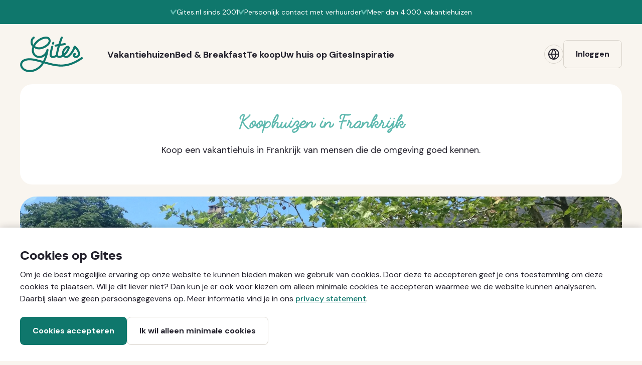

--- FILE ---
content_type: text/html; charset=utf-8
request_url: https://www.gites.com/nl/tekoop/nouvelle-aquitaine/creuse/chenerailles/huis-met-een-prachtige-vue-een-gite-en-een-oude----14971
body_size: 25968
content:
<!DOCTYPE html>
<!--[if IE 8]> <html class="ie8" lang="en"> <![endif]-->
<!--[if IE 9]> <html class="ie9" lang="en"> <![endif]-->
<html class='no-js' lang='nl' xml:lang='nl'>
<head>
<title>
Koop &#39;Huis met een prachtige &#39;vue&#39;, een gite en een oude authentieke schuur&#39; in Nouvelle Aquitaine, Creuse in Frankrijk | Gites
</title>
<!--
Developed by Hoppinger BV 2026
https://www.hoppinger.com
-->
<script>
  dataLayer = [];
  
  window.Gites = {
    locale: "nl",
    language: "Dutch",
    root_url: "https://www.gites.com/nl",
    jwt_url: "https://www.gites.com/nl/maps/jwt"
  };
  window.I18n = {
  
  }
</script>
<link rel="stylesheet" media="all" href="https://www.gites.com/assets/application-db26cea7091a20b8c691faea515daffd994e6779f9b34c195f21a3709c7957bb.css" />
<link rel="stylesheet" media="all" href="https://www.gites.com/dist/main/9db5fec86f94061378cb2cf7cd7a24bc3e19586cb6a562b3b4a5d845fdc500c7.e63c6031180d984ca2a0.min.css" />
<link rel="stylesheet" media="all" href="https://www.gites.com/dist/main/legacy_application.cbc49da7e61e3c5309f0.min.css" />
<link rel="stylesheet" media="all" href="https://www.gites.com/dist/main/legacy_stylesheets.b8010721a17e2687e7cb.min.css" />
<link rel="stylesheet" media="all" href="https://www.gites.com/dist/main/legacy_stitch.1ed2746b0140d97939c8.min.css" />


<link rel="preconnect" href="https://fonts.googleapis.com">
<link rel="preconnect" href="https://fonts.gstatic.com" crossorigin>
<link href="https://fonts.googleapis.com/css2?family=DM+Sans:ital,wght@0,400;0,500;0,700;1,400;1,700&display=swap" rel="stylesheet">
<link rel="icon" type="image/svg+xml" href="https://www.gites.com/assets/favicon-6a37bd22868f4d2cfeb4bef9d26d8bd089a0b6bdefb5024c1855bf44406608f0.svg" />
<script src="https://www.google.com/recaptcha/api.js?render=explicit" async defer></script>
<meta name="p:domain_verify" content="cd59fe38cd3fc75ad8e27b0cb61c56b5"/>
<link sizes="57x57" href="https://www.gites.com/assets/apple-touch-icon-57x57-033be00f61573f9b3246cccfc92ba42c4e1d3cd8b4d8d892bc3d9dda00eff825.png" rel="apple-touch-icon" />
<link sizes="72x72" href="https://www.gites.com/assets/apple-touch-icon-72x72-345fb556dbf866d00ccebcff08d462b14b516da76d1b14433a60cc24c77bda89.png" rel="apple-touch-icon" />
<link sizes="76x76" href="https://www.gites.com/assets/apple-touch-icon-76x76-8d82183dbc70469d7923f3395149d4c86d356634fdce3da4444efb74a329cd1a.png" rel="apple-touch-icon" />
<link sizes="114x114" href="https://www.gites.com/assets/apple-touch-icon-114x114-442f33113668c58141f0bbe0d0380247882ec036c0b921ac6af33122ae0bfedf.png" rel="apple-touch-icon" />
<link sizes="120x120" href="https://www.gites.com/assets/apple-touch-icon-120x120-66f1ca4460d41060ebfe32e0baffc9da261b822b5d746fb4465f6ac5195c1405.png" rel="apple-touch-icon" />
<link sizes="144x144" href="https://www.gites.com/assets/apple-touch-icon-144x144-9a5ab99b6efea57ee33e657049d3a2fdb0eaf1dde3d0c68150ee6d7031bedf03.png" rel="apple-touch-icon" />
<link sizes="152x152" href="https://www.gites.com/assets/apple-touch-icon-152x152-8e33ddddcb4f468ac9431e8b84aa2b44bef466e99df2e66ba03898990fa18c23.png" rel="apple-touch-icon" />
<link hreflang="nl" href="https://www.gites.com/nl/tekoop/nouvelle-aquitaine/creuse/chenerailles/huis-met-een-prachtige-vue-een-gite-en-een-oude----14971" rel="alternate" />
<link hreflang="en" href="https://www.gites.com/en/for-sale/nouvelle-aquitaine/creuse/chenerailles/house-with-a-beautiful-vue-a-gite-and-an-old-au----14971" rel="alternate" />
<link hreflang="fr" href="https://www.gites.com/fr/a-vendre/nouvelle-aquitaine/creuse/chenerailles/maison-avec-une-belle-vue-un-gite-et-une-ancien----14971" rel="alternate" />
<link hreflang="de" href="https://www.gites.com/de/zu-kaufen/nouvelle-aquitaine/creuse/chenerailles/haus-mit-schonem-ausblick-ein-ferienhaus-und-ei----14971" rel="alternate" />
<link href='https://www.gites.com/nl/tekoop/nouvelle-aquitaine/creuse/chenerailles/huis-met-een-prachtige-vue-een-gite-en-een-oude----14971' rel='canonical'>
<meta charset='utf-8'>
<meta content='width=device-width' name='viewport'>
<meta content='Copyright (c) 2004-2026 Gites BV, All Right Reserved' name='rights'>
<meta name="description" content="Koop vakantiehuis Huis met een prachtige &#39;vue&#39;, een gite en een oude authentieke schuur in Chénérailles. Vrijstaand ✓ Open haard ✓ 7 ruimtes ✓ 2 badkamers. Direct contact met de eigenaar. Geen verborgen kosten." />
<meta name="og:title" content="Koop &#39;Huis met een prachtige &#39;vue&#39;, een gite en een oude authentieke schuur&#39; in Nouvelle Aquitaine, Creuse in Frankrijk" />
<meta name="og:type" content="article" />
<meta name="og:url" content="/nl/tekoop/14971" />
<meta name="og:description" content="Koop vakantiehuis Huis met een prachtige &#39;vue&#39;, een gite en een oude authentieke schuur in Chénérailles. Vrijstaand ✓ Open haard ✓ 7 ruimtes ✓ 2 badkamers. Direct contact met de eigenaar. Geen verborgen kosten." />
<meta name="og:image" content="https://gites.s3.amazonaws.com/photos/photo/44/e7/741783/original/44e76bc9fd6fc1d3320195b2d5583a12.JPG?1720028805" />
<meta name="twitter:title" content="Koop &#39;Huis met een prachtige &#39;vue&#39;, een gite en een oude authentieke schuur&#39; in Nouvelle Aquitaine, Creuse in Frankrijk" />
<meta name="twitter:card" content="summary" />
<meta name="twitter:url" content="/nl/tekoop/14971" />
<meta name="twitter:description" content="Koop vakantiehuis Huis met een prachtige &#39;vue&#39;, een gite en een oude authentieke schuur in Chénérailles. Vrijstaand ✓ Open haard ✓ 7 ruimtes ✓ 2 badkamers. Direct contact met de eigenaar. Geen verborgen kosten." />
<meta name="twitter:image" content="https://gites.s3.amazonaws.com/photos/photo/44/e7/741783/original/44e76bc9fd6fc1d3320195b2d5583a12.JPG?1720028805" />
<meta name="csrf-param" content="authenticity_token" />
<meta name="csrf-token" content="Qb3hei7M3FSjUhGa9KoomSJlXO/FR5I04LBaxFCLairVvGKG56zWNxCXdow88exXAmXq/62hXIw14HbSQmKpqw==" />

<!--
* @license
* MyFonts Webfont Build ID 2644483, 2013-09-16T09:02:06-0400
*
* The fonts listed in this notice are subject to the End User License
* Agreement(s) entered into by the website owner. All other parties are
* explicitly restricted from using the Licensed Webfonts(s).
*
* You may obtain a valid license at the URLs below.
*
* Webfont: Centrale Sans Bold by Typedepot
* URL: http://www.myfonts.com/fonts/typedepot/centrale-sans/bold/
*
* Webfont: Centrale Sans Italic by Typedepot
* URL: http://www.myfonts.com/fonts/typedepot/centrale-sans/italic/
*
* Webfont: Centrale Sans by Typedepot
* URL: http://www.myfonts.com/fonts/typedepot/centrale-sans/regular/
*
*
* License: http://www.myfonts.com/viewlicense?type=web&buildid=2644483
* Licensed pageviews: 1,000,000
* Webfonts copyright: Copyright (c) 2011 by typedepot. All rights reserved.
*
* © 2013 MyFonts Inc
-->
</head>

<body class='gite-page '>
<div class='popup-backdrop' id='overlay'></div>
<div class='popup' id='popup' style='display: none;'></div>
<div id='container'>
<div class='st-container st-effect-3' id='st-container'>
<div class='st-pusher'>
<div class='st-content'>
<div class='st-content-inner full-width'>
<div data-react-class="containers/layout/cookiebar" data-react-props="{&quot;privacyUrl&quot;:&quot;/nl/disclaimer&quot;}"></div>

<div data-react-class="containers/layout/headerWrapper" data-react-props="{&quot;user&quot;:null,&quot;image&quot;:&quot;placeholder_user.png&quot;,&quot;bookings&quot;:0,&quot;favorites&quot;:0,&quot;has_bookings&quot;:false,&quot;has_reservations&quot;:false,&quot;admin_id&quot;:null,&quot;admin_firstname&quot;:null,&quot;admin_lastname&quot;:null,&quot;admin_image&quot;:null}"></div>

<div class='notices'></div>
<div id='content-wrapper'>
<div id='main'>
<div id='content'>

<div class='detail-rentaladvert' itemscope itemtype='Product'>
<!-- / Album & title -->
<div class='gite-album pageheader ph ph--advert ph--image inview' data-advert-id='14971' data-advert-type='Sale' data-album>
<div class='ph__banner card--text card--m card--centered bg--white'>
<div class='card__inner'>
<div class='card__header'>
<h2 class='card__title label--cursive--l color--green-light'>Koophuizen in Frankrijk</h2>
<div class='card__content text--styled'>Koop een <a href="/nl/tekoop"></a> vakantiehuis in Frankrijk van mensen die de omgeving goed kennen.</div>
</div>
</div>
</div>

<div class='ph__inner' data-trigger='album:toggle'>
<div class='ph__content'>
<div class='ph__top'></div>
<div class='ph__bottom'>
<div class='ph__text'>
<h1 class='ph__title' itemprop='name'>Huis met een prachtige &#39;vue&#39;, een gite en een oude authentieke schuur</h1>
<div class='ph__intro'>Authentiek huis</div>
</div>
<div class='ph__lightbox-wrapper'>
<div class='button button--quaternary button--s ph__button ph__lightbox-button btn--album'>
<div class='button__label'>
<span>Bekijk album</span>
<span>(76)</span>
</div>
</div>
</div>
</div>
</div>
<div class='ph__visual' style='background-image: url(//gites.s3.amazonaws.com/photos/photo/44/e7/741783/detail_header/44e76bc9fd6fc1d3320195b2d5583a12.webp?1720028805)'>
<img alt="" class="ph__image" src="//gites.s3.amazonaws.com/photos/photo/44/e7/741783/detail_header/44e76bc9fd6fc1d3320195b2d5583a12.webp?1720028805" />
<meta content='//gites.s3.amazonaws.com/photos/photo/44/e7/741783/detail_header/44e76bc9fd6fc1d3320195b2d5583a12.webp?1720028805' itemprop='image'>
</div>
</div>
<div class='gite-album-wrapper' data-album-overlay>
<div class='album-navigation'>
<div class='owl-next btn-white album-arrow-next' data-trigger='album:next'></div>
<div class='owl-prev btn-white album-arrow-prev' data-trigger='album:previous'></div>
</div>
<div class='close-button icon-unavailable' data-trigger='album:close'></div>
<div class='carousel-loading'></div>
<div class='album-count'>
<div class='current'></div>
<span>/</span>
<div class='total'></div>
</div>
<div class='gite-carousel'>
<div class='album-item loaded' data-album-item>
<div class='album-item-container'>
<img alt='Huis met een prachtige &#39;vue&#39;, een gite en een oude authentieke schuur (1)' class='panzoom' data-album-lazy='//gites.s3.amazonaws.com/photos/photo/44/e7/741783/carousel/44e76bc9fd6fc1d3320195b2d5583a12.webp?1720028805' data-height='3264' data-width='2448'>
</div>
</div>
<div class='album-item loaded' data-album-item>
<div class='album-item-container'>
<img alt='Huis met een prachtige &#39;vue&#39;, een gite en een oude authentieke schuur (2)' class='panzoom' data-album-lazy='//gites.s3.amazonaws.com/photos/photo/3b/1f/741784/carousel/3b1f15e2b2c14b00fb3122a4174809e0.webp?1719953827' data-height='3264' data-width='2448'>
</div>
</div>
<div class='album-item loaded' data-album-item>
<div class='album-item-container'>
<img alt='Huis met een prachtige &#39;vue&#39;, een gite en een oude authentieke schuur (3)' class='panzoom' data-album-lazy='//gites.s3.amazonaws.com/photos/photo/c9/a5/742280/carousel/c9a5f635d0731e6b4bed2710d15e0931.webp?1719060136' data-height='1200' data-width='1600'>
</div>
</div>
<div class='album-item loaded' data-album-item>
<div class='album-item-container'>
<img alt='Huis met een prachtige &#39;vue&#39;, een gite en een oude authentieke schuur (4)' class='panzoom' data-album-lazy='//gites.s3.amazonaws.com/photos/photo/5c/61/773103/carousel/5c6167c6a74cba8bbe8f0e9a3751d265.webp?1719960860' data-height='3024' data-width='4032'>
</div>
</div>
<div class='album-item loaded' data-album-item>
<div class='album-item-container'>
<img alt='Huis met een prachtige &#39;vue&#39;, een gite en een oude authentieke schuur (5)' class='panzoom' data-album-lazy='//gites.s3.amazonaws.com/photos/photo/2a/17/773104/carousel/2a17fff55c07177d30955ec71c351273.webp?1720236193' data-height='1575' data-width='2100'>
</div>
</div>
<div class='album-item loaded' data-album-item>
<div class='album-item-container'>
<img alt='Huis met een prachtige &#39;vue&#39;, een gite en een oude authentieke schuur (6)' class='panzoom' data-album-lazy='//gites.s3.amazonaws.com/photos/photo/49/2d/742015/carousel/492db73f93c3050b419bc9ece552c0c2.webp?1720508401' data-height='3000' data-width='4000'>
</div>
</div>
<div class='album-item loaded' data-album-item>
<div class='album-item-container'>
<img alt='Huis met een prachtige &#39;vue&#39;, een gite en een oude authentieke schuur (7)' class='panzoom' data-album-lazy='//gites.s3.amazonaws.com/photos/photo/e8/c5/742313/carousel/e8c54e1c29514731bb72848a811a3689.webp?1719150883' data-height='3000' data-width='4000'>
</div>
</div>
<div class='album-item loaded' data-album-item>
<div class='album-item-container'>
<img alt='Huis met een prachtige &#39;vue&#39;, een gite en een oude authentieke schuur (8)' class='panzoom' data-album-lazy='//gites.s3.amazonaws.com/photos/photo/f3/87/742310/carousel/f387c3bc7d64b4769cd24af194db31cf.webp?1720060820' data-height='3000' data-width='4000'>
</div>
</div>
<div class='album-item loaded' data-album-item>
<div class='album-item-container'>
<img alt='Huis met een prachtige &#39;vue&#39;, een gite en een oude authentieke schuur (9)' class='panzoom' data-album-lazy='//gites.s3.amazonaws.com/photos/photo/66/52/742316/carousel/66520b2279b314176db47efc9971a46d.webp?1718812876' data-height='3000' data-width='4000'>
</div>
</div>
<div class='album-item loaded' data-album-item>
<div class='album-item-container'>
<img alt='schuur links en gite rechts' class='panzoom' data-album-lazy='//gites.s3.amazonaws.com/photos/photo/63/cd/741789/carousel/63cd1166a51bafe8bd66986cedf5d9a2.webp?1720264331' data-height='3024' data-width='4032'>
</div>
<div class='photo-title'>schuur links en gite rechts</div>
</div>
<div class='album-item loaded' data-album-item>
<div class='album-item-container'>
<img alt='gite en garage' class='panzoom' data-album-lazy='//gites.s3.amazonaws.com/photos/photo/92/46/741792/carousel/92463401f172d71366a61982dd8e43be.webp?1718194705' data-height='3024' data-width='4032'>
</div>
<div class='photo-title'>gite en garage</div>
</div>
<div class='album-item loaded' data-album-item>
<div class='album-item-container'>
<img alt='Huis met een prachtige &#39;vue&#39;, een gite en een oude authentieke schuur (12)' class='panzoom' data-album-lazy='//gites.s3.amazonaws.com/photos/photo/00/0e/741795/carousel/000e307be437cc9390bb067f030f45e7.webp?1719470785' data-height='4032' data-width='3024'>
</div>
</div>
<div class='album-item loaded' data-album-item>
<div class='album-item-container'>
<img alt='Huis met een prachtige &#39;vue&#39;, een gite en een oude authentieke schuur (13)' class='panzoom' data-album-lazy='//gites.s3.amazonaws.com/photos/photo/4b/37/741796/carousel/4b377e8b96ec2746cab73deb039230c6.webp?1718825264' data-height='3264' data-width='2448'>
</div>
</div>
<div class='album-item loaded' data-album-item>
<div class='album-item-container'>
<img alt='Huis met een prachtige &#39;vue&#39;, een gite en een oude authentieke schuur (14)' class='panzoom' data-album-lazy='//gites.s3.amazonaws.com/photos/photo/1a/01/741797/carousel/1a013f0f96ea8ca0a9c81908c5101116.webp?1719705779' data-height='3264' data-width='2448'>
</div>
</div>
<div class='album-item loaded' data-album-item>
<div class='album-item-container'>
<img alt='Huis met een prachtige &#39;vue&#39;, een gite en een oude authentieke schuur (15)' class='panzoom' data-album-lazy='//gites.s3.amazonaws.com/photos/photo/77/aa/741798/carousel/77aa21a2c5fe839ccc67621905687ced.webp?1718868814' data-height='3264' data-width='2448'>
</div>
</div>
<div class='album-item loaded' data-album-item>
<div class='album-item-container'>
<img alt='Huis met een prachtige &#39;vue&#39;, een gite en een oude authentieke schuur (16)' class='panzoom' data-album-lazy='//gites.s3.amazonaws.com/photos/photo/03/7d/741799/carousel/037d25e48f710ea27ce9e1b477e665bb.webp?1720230268' data-height='3264' data-width='2448'>
</div>
</div>
<div class='album-item loaded' data-album-item>
<div class='album-item-container'>
<img alt='Huis met een prachtige &#39;vue&#39;, een gite en een oude authentieke schuur (17)' class='panzoom' data-album-lazy='//gites.s3.amazonaws.com/photos/photo/94/1d/741802/carousel/941d0692b58daf6607eb043965988d54.webp?1720574612' data-height='2096' data-width='3724'>
</div>
</div>
<div class='album-item loaded' data-album-item>
<div class='album-item-container'>
<img alt='Huis met een prachtige &#39;vue&#39;, een gite en een oude authentieke schuur (18)' class='panzoom' data-album-lazy='//gites.s3.amazonaws.com/photos/photo/9e/5d/741976/carousel/9e5daaffe17186ca8536ccc986848616.webp?1718372289' data-height='1480' data-width='1000'>
</div>
</div>
<div class='album-item loaded' data-album-item>
<div class='album-item-container'>
<img alt='Huis met een prachtige &#39;vue&#39;, een gite en een oude authentieke schuur (19)' class='panzoom' data-album-lazy='//gites.s3.amazonaws.com/photos/photo/66/f4/741977/carousel/66f4b6e2906f94ef7be28e9db8276f1d.webp?1720677718' data-height='2870' data-width='3858'>
</div>
</div>
<div class='album-item loaded' data-album-item>
<div class='album-item-container'>
<img alt='Huis met een prachtige &#39;vue&#39;, een gite en een oude authentieke schuur (20)' class='panzoom' data-album-lazy='//gites.s3.amazonaws.com/photos/photo/20/7e/741980/carousel/207ecbc5a2c1ff68cb7850c99c9394a8.webp?1720076598' data-height='1125' data-width='1382'>
</div>
</div>
<div class='album-item loaded' data-album-item>
<div class='album-item-container'>
<img alt='Huis met een prachtige &#39;vue&#39;, een gite en een oude authentieke schuur (21)' class='panzoom' data-album-lazy='//gites.s3.amazonaws.com/photos/photo/e5/7d/741981/carousel/e57d17f1be928804034dd78b34e58a47.webp?1718478381' data-height='2654' data-width='3539'>
</div>
</div>
<div class='album-item loaded' data-album-item>
<div class='album-item-container'>
<img alt='Huis met een prachtige &#39;vue&#39;, een gite en een oude authentieke schuur (22)' class='panzoom' data-album-lazy='//gites.s3.amazonaws.com/photos/photo/5c/71/741984/carousel/5c718e1f26b1e151c384d4fde8a676b3.webp?1720096460' data-height='3021' data-width='3930'>
</div>
</div>
<div class='album-item loaded' data-album-item>
<div class='album-item-container'>
<img alt='Huis met een prachtige &#39;vue&#39;, een gite en een oude authentieke schuur (23)' class='panzoom' data-album-lazy='//gites.s3.amazonaws.com/photos/photo/04/f7/741993/carousel/04f729a9cda1aa44f31065be82f85a61.webp?1718598047' data-height='1333' data-width='1000'>
</div>
</div>
<div class='album-item loaded' data-album-item>
<div class='album-item-container'>
<img alt='woonkamer' class='panzoom' data-album-lazy='//gites.s3.amazonaws.com/photos/photo/ad/ff/745459/carousel/adff0f14abb6121f9b4d61174097476f.webp?1720442839' data-height='1575' data-width='2100'>
</div>
<div class='photo-title'>woonkamer</div>
</div>
<div class='album-item loaded' data-album-item>
<div class='album-item-container'>
<img alt='woonkamer' class='panzoom' data-album-lazy='//gites.s3.amazonaws.com/photos/photo/c7/76/741994/carousel/c776819303bde01346048feef9ac4926.webp?1718477950' data-height='1333' data-width='1000'>
</div>
<div class='photo-title'>woonkamer</div>
</div>
<div class='album-item loaded' data-album-item>
<div class='album-item-container'>
<img alt='schouw woonkamer' class='panzoom' data-album-lazy='//gites.s3.amazonaws.com/photos/photo/83/0e/741995/carousel/830e29e299e6be8be2018a5a14f4216c.webp?1719806511' data-height='1333' data-width='1000'>
</div>
<div class='photo-title'>schouw woonkamer</div>
</div>
<div class='album-item loaded' data-album-item>
<div class='album-item-container'>
<img alt='eetkamer' class='panzoom' data-album-lazy='//gites.s3.amazonaws.com/photos/photo/5a/e0/745448/carousel/5ae0d3c1bd954a467d089f65c7706471.webp?1719276985' data-height='3024' data-width='4032'>
</div>
<div class='photo-title'>eetkamer</div>
</div>
<div class='album-item loaded' data-album-item>
<div class='album-item-container'>
<img alt='Huis met een prachtige &#39;vue&#39;, een gite en een oude authentieke schuur (28)' class='panzoom' data-album-lazy='//gites.s3.amazonaws.com/photos/photo/ef/ac/746022/carousel/efac0c6149c7820ba31b2bef5eeed70b.webp?1719145779' data-height='2436' data-width='1125'>
</div>
</div>
<div class='album-item loaded' data-album-item>
<div class='album-item-container'>
<img alt='Huis met een prachtige &#39;vue&#39;, een gite en een oude authentieke schuur (29)' class='panzoom' data-album-lazy='//gites.s3.amazonaws.com/photos/photo/9d/8c/746024/carousel/9d8c01207724a8a8c144f0f49e684948.webp?1720094395' data-height='2436' data-width='1125'>
</div>
</div>
<div class='album-item loaded' data-album-item>
<div class='album-item-container'>
<img alt='houtkachel eetkamer' class='panzoom' data-album-lazy='//gites.s3.amazonaws.com/photos/photo/1f/d4/742005/carousel/1fd4a42f792db220caddf9f1113c6d3e.webp?1718732253' data-height='1778' data-width='1000'>
</div>
<div class='photo-title'>houtkachel eetkamer</div>
</div>
<div class='album-item loaded' data-album-item>
<div class='album-item-container'>
<img alt='keuken huis' class='panzoom' data-album-lazy='//gites.s3.amazonaws.com/photos/photo/14/72/742008/carousel/147282736dcf85e7418fa07fc7a27411.webp?1719043657' data-height='2169' data-width='1000'>
</div>
<div class='photo-title'>keuken huis</div>
</div>
<div class='album-item loaded' data-album-item>
<div class='album-item-container'>
<img alt='keuken huis' class='panzoom' data-album-lazy='//gites.s3.amazonaws.com/photos/photo/88/11/745489/carousel/8811e82f36ead79acf852ce8f2e0744d.webp?1718753469' data-height='2436' data-width='1125'>
</div>
<div class='photo-title'>keuken huis</div>
</div>
<div class='album-item loaded' data-album-item>
<div class='album-item-container'>
<img alt='Huis met een prachtige &#39;vue&#39;, een gite en een oude authentieke schuur (33)' class='panzoom' data-album-lazy='//gites.s3.amazonaws.com/photos/photo/e5/5b/745537/carousel/e55b81b9b5ac6fb0cd9e598da0cecdef.webp?1718981057' data-height='3024' data-width='4032'>
</div>
</div>
<div class='album-item loaded' data-album-item>
<div class='album-item-container'>
<img alt='gite bij binnenkomst' class='panzoom' data-album-lazy='//gites.s3.amazonaws.com/photos/photo/a8/27/741996/carousel/a827bc74eb5bc1b00d24e93d3611054b.webp?1718727493' data-height='1333' data-width='1000'>
</div>
<div class='photo-title'>gite bij binnenkomst</div>
</div>
<div class='album-item loaded' data-album-item>
<div class='album-item-container'>
<img alt='gite' class='panzoom' data-album-lazy='//gites.s3.amazonaws.com/photos/photo/80/4c/742001/carousel/804ceb9edb40beaba514e897cc060092.webp?1719831804' data-height='1333' data-width='1000'>
</div>
<div class='photo-title'>gite</div>
</div>
<div class='album-item loaded' data-album-item>
<div class='album-item-container'>
<img alt='badkamer en keuken gite' class='panzoom' data-album-lazy='//gites.s3.amazonaws.com/photos/photo/15/0b/741986/carousel/150be93ea531865c70101a5d70729c80.webp?1719599188' data-height='1333' data-width='1000'>
</div>
<div class='photo-title'>badkamer en keuken gite</div>
</div>
<div class='album-item loaded' data-album-item>
<div class='album-item-container'>
<img alt='Huis met een prachtige &#39;vue&#39;, een gite en een oude authentieke schuur (37)' class='panzoom' data-album-lazy='//gites.s3.amazonaws.com/photos/photo/fd/08/741988/carousel/fd081d3954135bb30b9b6ffdcaaba93d.webp?1720211879' data-height='1333' data-width='1000'>
</div>
</div>
<div class='album-item loaded' data-album-item>
<div class='album-item-container'>
<img alt='gite ,trap naar 1e etage' class='panzoom' data-album-lazy='//gites.s3.amazonaws.com/photos/photo/74/e6/741985/carousel/74e6e6729298a92e8a2fbeeeeded730a.webp?1720552639' data-height='1333' data-width='1000'>
</div>
<div class='photo-title'>gite ,trap naar 1e etage</div>
</div>
<div class='album-item loaded' data-album-item>
<div class='album-item-container'>
<img alt='gite' class='panzoom' data-album-lazy='//gites.s3.amazonaws.com/photos/photo/81/c9/742000/carousel/81c9b5e59b56f9e6ec236a3c50602318.webp?1719938007' data-height='1333' data-width='1000'>
</div>
<div class='photo-title'>gite</div>
</div>
<div class='album-item loaded' data-album-item>
<div class='album-item-container'>
<img alt='eerste etage gite' class='panzoom' data-album-lazy='//gites.s3.amazonaws.com/photos/photo/88/d7/741975/carousel/88d758ee31f19cea3cd9f3830dc84d5e.webp?1718432264' data-height='1333' data-width='1000'>
</div>
<div class='photo-title'>eerste etage gite</div>
</div>
<div class='album-item loaded' data-album-item>
<div class='album-item-container'>
<img alt='gite eerste etage' class='panzoom' data-album-lazy='//gites.s3.amazonaws.com/photos/photo/07/62/742006/carousel/07621b5aa159d7754b90410938146e9f.webp?1720404718' data-height='1333' data-width='1000'>
</div>
<div class='photo-title'>gite eerste etage</div>
</div>
<div class='album-item loaded' data-album-item>
<div class='album-item-container'>
<img alt='dak schuur' class='panzoom' data-album-lazy='//gites.s3.amazonaws.com/photos/photo/e6/8e/742021/carousel/e68eca78e97571b552c93f651eac3b64.webp?1719208891' data-height='3000' data-width='4000'>
</div>
<div class='photo-title'>dak schuur</div>
</div>
<div class='album-item loaded' data-album-item>
<div class='album-item-container'>
<img alt='dak schuur' class='panzoom' data-album-lazy='//gites.s3.amazonaws.com/photos/photo/2c/15/742023/carousel/2c158f4b52e920884866416d83b4df8e.webp?1720619097' data-height='4000' data-width='3000'>
</div>
<div class='photo-title'>dak schuur</div>
</div>
<div class='album-item loaded' data-album-item>
<div class='album-item-container'>
<img alt='Huis met een prachtige &#39;vue&#39;, een gite en een oude authentieke schuur (44)' class='panzoom' data-album-lazy='//gites.s3.amazonaws.com/photos/photo/0e/7b/742024/carousel/0e7bdd520ef75b0824907a412aa11bf4.webp?1719878214' data-height='3000' data-width='4000'>
</div>
</div>
<div class='album-item loaded' data-album-item>
<div class='album-item-container'>
<img alt='Huis met een prachtige &#39;vue&#39;, een gite en een oude authentieke schuur (45)' class='panzoom' data-album-lazy='//gites.s3.amazonaws.com/photos/photo/ca/e2/742009/carousel/cae2ac9bfd99eeb43a9c6882b60dbe61.webp?1720567520' data-height='1333' data-width='1000'>
</div>
</div>
<div class='album-item loaded' data-album-item>
<div class='album-item-container'>
<img alt='Huis met een prachtige &#39;vue&#39;, een gite en een oude authentieke schuur (46)' class='panzoom' data-album-lazy='//gites.s3.amazonaws.com/photos/photo/94/81/742010/carousel/9481776cf6bacf3d30f325e0aa579049.webp?1718555127' data-height='2169' data-width='1000'>
</div>
</div>
<div class='album-item loaded' data-album-item>
<div class='album-item-container'>
<img alt='Huis met een prachtige &#39;vue&#39;, een gite en een oude authentieke schuur (47)' class='panzoom' data-album-lazy='//gites.s3.amazonaws.com/photos/photo/01/ca/742013/carousel/01ca8e10a327ccca2fa5760ab82fa748.webp?1719088345' data-height='1778' data-width='1000'>
</div>
</div>
<div class='album-item loaded' data-album-item>
<div class='album-item-container'>
<img alt='Huis met een prachtige &#39;vue&#39;, een gite en een oude authentieke schuur (48)' class='panzoom' data-album-lazy='//gites.s3.amazonaws.com/photos/photo/57/5f/742016/carousel/575f1aeaf88392880292da402025eede.webp?1719785307' data-height='3000' data-width='4000'>
</div>
</div>
<div class='album-item loaded' data-album-item>
<div class='album-item-container'>
<img alt='Huis met een prachtige &#39;vue&#39;, een gite en een oude authentieke schuur (49)' class='panzoom' data-album-lazy='//gites.s3.amazonaws.com/photos/photo/95/c5/742017/carousel/95c56025996bbb7581326ff486b7d2cd.webp?1682271491' data-height='3000' data-width='4000'>
</div>
</div>
<div class='album-item loaded' data-album-item>
<div class='album-item-container'>
<img alt='Huis met een prachtige &#39;vue&#39;, een gite en een oude authentieke schuur (50)' class='panzoom' data-album-lazy='//gites.s3.amazonaws.com/photos/photo/f9/92/742018/carousel/f992f30841ab6fd995c2c9b88fa7529c.webp?1719492384' data-height='3000' data-width='4000'>
</div>
</div>
<div class='album-item loaded' data-album-item>
<div class='album-item-container'>
<img alt='Huis met een prachtige &#39;vue&#39;, een gite en een oude authentieke schuur (51)' class='panzoom' data-album-lazy='//gites.s3.amazonaws.com/photos/photo/2d/c8/742019/carousel/2dc842153539ca718cd3399830410078.webp?1718131644' data-height='3000' data-width='4000'>
</div>
</div>
<div class='album-item loaded' data-album-item>
<div class='album-item-container'>
<img alt='eerste etage huis' class='panzoom' data-album-lazy='//gites.s3.amazonaws.com/photos/photo/fb/77/742025/carousel/fb7746d1b1f6f2a2f00d754dfc64b6d2.webp?1718803525' data-height='3000' data-width='4000'>
</div>
<div class='photo-title'>eerste etage huis</div>
</div>
<div class='album-item loaded' data-album-item>
<div class='album-item-container'>
<img alt='Huis met een prachtige &#39;vue&#39;, een gite en een oude authentieke schuur (53)' class='panzoom' data-album-lazy='//gites.s3.amazonaws.com/photos/photo/7a/9b/742026/carousel/7a9b8951ad6ca5a56f1bf9172b4bd46e.webp?1718471484' data-height='4000' data-width='3000'>
</div>
</div>
<div class='album-item loaded' data-album-item>
<div class='album-item-container'>
<img alt='Huis met een prachtige &#39;vue&#39;, een gite en een oude authentieke schuur (54)' class='panzoom' data-album-lazy='//gites.s3.amazonaws.com/photos/photo/ff/4b/742027/carousel/ff4b43a93c78a3247831cc92d6165f3c.webp?1718267460' data-height='3000' data-width='4000'>
</div>
</div>
<div class='album-item loaded' data-album-item>
<div class='album-item-container'>
<img alt='Huis met een prachtige &#39;vue&#39;, een gite en een oude authentieke schuur (55)' class='panzoom' data-album-lazy='//gites.s3.amazonaws.com/photos/photo/d9/74/742028/carousel/d974d45f1bd7586d4a4b49bc962e9adc.webp?1719842717' data-height='3000' data-width='4000'>
</div>
</div>
<div class='album-item loaded' data-album-item>
<div class='album-item-container'>
<img alt='Huis met een prachtige &#39;vue&#39;, een gite en een oude authentieke schuur (56)' class='panzoom' data-album-lazy='//gites.s3.amazonaws.com/photos/photo/f1/fd/742029/carousel/f1fdb35463ce74a2e6febbcff6e9faea.webp?1719390460' data-height='3000' data-width='4000'>
</div>
</div>
<div class='album-item loaded' data-album-item>
<div class='album-item-container'>
<img alt='Huis met een prachtige &#39;vue&#39;, een gite en een oude authentieke schuur (57)' class='panzoom' data-album-lazy='//gites.s3.amazonaws.com/photos/photo/65/4a/742030/carousel/654aafb7a2466c744e747b2da72753f6.webp?1720436036' data-height='3000' data-width='4000'>
</div>
</div>
<div class='album-item loaded' data-album-item>
<div class='album-item-container'>
<img alt='Huis met een prachtige &#39;vue&#39;, een gite en een oude authentieke schuur (58)' class='panzoom' data-album-lazy='//gites.s3.amazonaws.com/photos/photo/b7/0a/742032/carousel/b70a06813ab9f82b77feb5769d3253a8.webp?1718926254' data-height='4000' data-width='3000'>
</div>
</div>
<div class='album-item loaded' data-album-item>
<div class='album-item-container'>
<img alt='badkamer huis' class='panzoom' data-album-lazy='//gites.s3.amazonaws.com/photos/photo/97/8b/742033/carousel/978b477b546b5cb4a0394d5ea216fb08.webp?1720546728' data-height='4000' data-width='3000'>
</div>
<div class='photo-title'>badkamer huis</div>
</div>
<div class='album-item loaded' data-album-item>
<div class='album-item-container'>
<img alt='Huis met een prachtige &#39;vue&#39;, een gite en een oude authentieke schuur (60)' class='panzoom' data-album-lazy='//gites.s3.amazonaws.com/photos/photo/1d/1f/742034/carousel/1d1f15e5642df9ca0c970110de0a3f04.webp?1718250648' data-height='3000' data-width='4000'>
</div>
</div>
<div class='album-item loaded' data-album-item>
<div class='album-item-container'>
<img alt='Huis met een prachtige &#39;vue&#39;, een gite en een oude authentieke schuur (61)' class='panzoom' data-album-lazy='//gites.s3.amazonaws.com/photos/photo/d8/f4/742035/carousel/d8f4ae1cedb09b416f18e4031b220f66.webp?1720580309' data-height='3000' data-width='4000'>
</div>
</div>
<div class='album-item loaded' data-album-item>
<div class='album-item-container'>
<img alt='Huis met een prachtige &#39;vue&#39;, een gite en een oude authentieke schuur (62)' class='panzoom' data-album-lazy='//gites.s3.amazonaws.com/photos/photo/29/20/742036/carousel/2920acee7e2176d1eca951aa9416dbe1.webp?1720551414' data-height='3000' data-width='4000'>
</div>
</div>
<div class='album-item loaded' data-album-item>
<div class='album-item-container'>
<img alt='Huis met een prachtige &#39;vue&#39;, een gite en een oude authentieke schuur (63)' class='panzoom' data-album-lazy='//gites.s3.amazonaws.com/photos/photo/80/ed/742037/carousel/80eddc031f77be520a584469f0eaf9fd.webp?1718602847' data-height='3000' data-width='4000'>
</div>
</div>
<div class='album-item loaded' data-album-item>
<div class='album-item-container'>
<img alt='Huis met een prachtige &#39;vue&#39;, een gite en een oude authentieke schuur (64)' class='panzoom' data-album-lazy='//gites.s3.amazonaws.com/photos/photo/f0/3c/745460/carousel/f03c54b77f2ac4986c6907d283a7dac6.webp?1718570188' data-height='4032' data-width='3024'>
</div>
</div>
<div class='album-item loaded' data-album-item>
<div class='album-item-container'>
<img alt='Huis met een prachtige &#39;vue&#39;, een gite en een oude authentieke schuur (65)' class='panzoom' data-album-lazy='//gites.s3.amazonaws.com/photos/photo/bd/0a/742038/carousel/bd0ad414c9d112283f37f02086bfaa3c.webp?1718397976' data-height='3000' data-width='4000'>
</div>
</div>
<div class='album-item loaded' data-album-item>
<div class='album-item-container'>
<img alt='Huis met een prachtige &#39;vue&#39;, een gite en een oude authentieke schuur (66)' class='panzoom' data-album-lazy='//gites.s3.amazonaws.com/photos/photo/61/93/742039/carousel/6193899ac9b71894c195a38ff04f00d4.webp?1718642884' data-height='3000' data-width='4000'>
</div>
</div>
<div class='album-item loaded' data-album-item>
<div class='album-item-container'>
<img alt='zolder huis' class='panzoom' data-album-lazy='//gites.s3.amazonaws.com/photos/photo/18/b5/742042/carousel/18b5dddba7e0946de3b3064b8883acf6.webp?1720323977' data-height='3000' data-width='4000'>
</div>
<div class='photo-title'>zolder huis</div>
</div>
<div class='album-item loaded' data-album-item>
<div class='album-item-container'>
<img alt='Huis met een prachtige &#39;vue&#39;, een gite en een oude authentieke schuur (68)' class='panzoom' data-album-lazy='//gites.s3.amazonaws.com/photos/photo/ec/0b/742040/carousel/ec0b6e9e5c506d43bc1a432d09c69cf4.webp?1719468155' data-height='3000' data-width='4000'>
</div>
</div>
<div class='album-item loaded' data-album-item>
<div class='album-item-container'>
<img alt='Huis met een prachtige &#39;vue&#39;, een gite en een oude authentieke schuur (69)' class='panzoom' data-album-lazy='//gites.s3.amazonaws.com/photos/photo/c5/8b/742043/carousel/c58ba341e842e821d731a7172f65ddd1.webp?1719539991' data-height='3000' data-width='4000'>
</div>
</div>
<div class='album-item loaded' data-album-item>
<div class='album-item-container'>
<img alt='schuurtje fietsen en gereedschap' class='panzoom' data-album-lazy='//gites.s3.amazonaws.com/photos/photo/20/69/742041/carousel/2069953c78836b3cd923fae30b0cba04.webp?1682272280' data-height='4000' data-width='3000'>
</div>
<div class='photo-title'>schuurtje fietsen en gereedschap</div>
</div>
<div class='album-item loaded' data-album-item>
<div class='album-item-container'>
<img alt='Huis met een prachtige &#39;vue&#39;, een gite en een oude authentieke schuur (71)' class='panzoom' data-album-lazy='//gites.s3.amazonaws.com/photos/photo/e9/fe/742044/carousel/e9fe6b75fee1d1d165034d402da24fe7.webp?1720434512' data-height='3000' data-width='4000'>
</div>
</div>
<div class='album-item loaded' data-album-item>
<div class='album-item-container'>
<img alt='Huis met een prachtige &#39;vue&#39;, een gite en een oude authentieke schuur (72)' class='panzoom' data-album-lazy='//gites.s3.amazonaws.com/photos/photo/e7/4a/742308/carousel/e74a8a198685e8ec579be9ea2952c32f.webp?1719629056' data-height='3000' data-width='4000'>
</div>
</div>
<div class='album-item loaded' data-album-item>
<div class='album-item-container'>
<img alt='Huis met een prachtige &#39;vue&#39;, een gite en een oude authentieke schuur (73)' class='panzoom' data-album-lazy='//gites.s3.amazonaws.com/photos/photo/6e/6f/742312/carousel/6e6f18540c52f098c224789f10a0e683.webp?1720695046' data-height='2436' data-width='1125'>
</div>
</div>
<div class='album-item loaded' data-album-item>
<div class='album-item-container'>
<img alt='Huis met een prachtige &#39;vue&#39;, een gite en een oude authentieke schuur (74)' class='panzoom' data-album-lazy='//gites.s3.amazonaws.com/photos/photo/1b/cb/742376/carousel/1bcb4b0794db95a2b878e1dc5c83389c.webp?1720607601' data-height='1927' data-width='1022'>
</div>
</div>
<div class='album-item loaded' data-album-item>
<div class='album-item-container'>
<img alt='Huis met een prachtige &#39;vue&#39;, een gite en een oude authentieke schuur (75)' class='panzoom' data-album-lazy='//gites.s3.amazonaws.com/photos/photo/23/aa/773105/carousel/23aa49cd942250238ff1cc3ae9b7038c.webp?1719264578' data-height='1280' data-width='1280'>
</div>
</div>
<div class='album-item loaded' data-album-item>
<div class='album-item-container'>
<img alt='Huis met een prachtige &#39;vue&#39;, een gite en een oude authentieke schuur (76)' class='panzoom' data-album-lazy='//gites.s3.amazonaws.com/photos/photo/75/62/773106/carousel/756215c641dd93b7d956410b60a283d3.webp?1719434489' data-height='3024' data-width='4032'>
</div>
</div>
</div>
</div>
<div class='ph__bar'>
<div class='ph__bar-inner'>
<ul class='iconbar'>
<li class='iconbar__item icon-premises' data-tooltip-class='iconbar__tooltip' data-tooltip='Perceeloppervlak: 2666 m&amp;#178;'>
<div class='iconbar__count'>2666</div>
</li>
<li class='iconbar__item icon-house' data-tooltip-class='iconbar__tooltip' data-tooltip='Woonoppervlak: 160 m&amp;#178;'>
<div class='iconbar__count'>160</div>
</li>
<li class='iconbar__item icon-floors' data-tooltip-class='iconbar__tooltip' data-tooltip='2 verdiepingen'>
<div class='iconbar__count'>2</div>
</li>
<li class='iconbar__item icon-room' data-tooltip-class='iconbar__tooltip' data-tooltip='7 kamers'>
<div class='iconbar__count'>7</div>
</li>
<li class='iconbar__item icon-bath' data-tooltip-class='iconbar__tooltip' data-tooltip='2 badkamers'>
<div class='iconbar__count'>2</div>
</li>
</ul>
</div>
</div>

</div>


<div class='gite-content-wrapper'>
<div class='page-section'>
<div class='grid-container grid-parent'>
<div class='grid-30 push-70 tablet-push-60 tablet-grid-40'>
<div class='sidebar sidebar--sale'>
<div class='box box--white sidebar-inner pricing-box' data-affix data-breakpoint='768' data-offset='0' data-parent='.gite-content-wrapper' id='a11y-booking-form'>
<div class='box__body box__body--price'>
<div class='price pb__price pb__price--horizontal pb__price--known'>
<div class='pb__price-sum'>€ 228.500</div>
</div>
</div>
<div class='box__body box__body--bt'>
<div class='contact'>
<div class='contact-button-wrapper'>
<a class="contact-button button button--secondary button--m button--block" data-remote="true" href="/nl/auth/login?reservation=1">Inlichtingen aanvragen</a>
</div>
</div>
</div>
<div class='box__actions box__body--bt'>
<a class="box__action box__action--favorite favorite false" data-remote="true" href="/nl/auth/login"><div class='favorite__icon'></div>
<div class='favorite__text text--m' data-off='Sla op als favoriet' data-on='Opgeslagen als favoriet'></div>
</a>
<div class='box__action box__action--share text--m' data-trigger='social:show'>
<div class='icon-share'></div>
Deel dit huis
</div>
</div>
</div>
</div>

</div>
<div class='grid-60 suffix-10 pull-30 tablet-grid-60 tablet-pull-40'>
<div class='btn-group ls-gutter ls-spacing--wysiwyg'>
<a class="btn btn--white btn--back no-prevent" data-trigger="ga:navigation" data-navigation-type="Selection" data-advert-type="Sale" href="/nl/tekoop/14971/return_to_selection">Bekijk alle huizen</a>
<a alt="Vorige huis" class="btn btn--white btn--prev no-prevent" data-trigger="ga:navigation" data-navigation-type="Previous" data-advert-type="Sale" href="https://www.gites.com/nl/tekoop/occitanie/tarn-et-garonne/cazes-mondenard/zeer-charmant-vakantiedomein-16964"></a>
<a alt="Volgende huis" class="btn btn--white btn--next no-prevent" data-trigger="ga:navigation" data-navigation-type="Next" data-advert-type="Sale" href="https://www.gites.com/nl/tekoop/occitanie/aude/montbrun-des-corbieres/vrijstaande-woning-90-m-met-mooi-vrij-uitzicht-----16961"></a>
</div>

<div data-react-class="containers/sale/content" data-react-props="{&quot;advert_id&quot;:14971,&quot;locale&quot;:&quot;nl&quot;}"></div>
<div class='popup-backdrop'></div>
<div class='popup popup--share' data-social>
<div class='popup__head'>
<div class='popup__close icon-unavailable' data-trigger='social:hide'></div>
<h3 class='popup__title'>Deel &#39;Huis met een prachtige &#39;vue&#39;, een gite en een oude authentieke schuur&#39; in Chénérailles</h3>
</div>
<div class='popup__body'>
<div class='info'>Deel dit koophuis</div>
<ul class='addthis_toolbox'>
<li>
<a class="whatsapp-share" data-action="share/whatsapp/share" href="whatsapp://send?text=https%3A%2F%2Fwww.gites.com%2Fnl%2Ftekoop%2Fnouvelle-aquitaine%2Fcreuse%2Fchenerailles%2Fhuis-met-een-prachtige-vue-een-gite-en-een-oude----14971"><img width="30" src="https://www.gites.com/assets/whatsapp-icon-c8999d2d4150cef5c86a6dd8ab1e59c3da4493280868aedd2e64ff8dc1062d65.svg" /></a>
</li>
<li>
<a class="mail icon-mail" title="Deel deze advertentie met anderen" alt="Mail door" data-remote="true" href="/nl/tekoop/14971/mail_friends/new"></a>
</li>
</ul>
</div>
</div>


</div>
</div>
</div>
</div>
<div class='search-nav page-section--image' style='background-image: url(https://www.gites.com/assets/search_nav_image-80027bf111f0899a6e8f010bf1e02549502e3df424f581d93a8d7879044e41fe.jpg);'>
<a class="no-prevent page-section page-section--large" data-trigger="ga:navigation" data-navigation-type="Selection footer" data-advert-type="Sale" href="https://www.gites.com/nl/tekoop/nouvelle-aquitaine"><div class='grid-container'>
<div class='grid-100'>
<div class='page-section__head'>
<h2 class='page-section__title'>Toch niet helemaal wat je zocht?</h2>
</div>
<div class='btn btn--white'>
Bekijk alle koophuizen in Nouvelle Aquitaine
</div>
</div>
</div>
</a>
</div>


</div>
<script src="//s7.addthis.com/js/300/addthis_widget.js#pubid=ra-503212eb6b56cb5c"></script>

</div>
<div class='clear'></div>
</div>
</div>
</div>
<div data-react-class="containers/layout/footer" data-react-props="{&quot;current_user&quot;:null}"></div>
</div>
</div>
</div>
</div>


<script src="https://www.gites.com/assets/application-aabd322ede74c90938644019f636e46d97f06042c1b5e406fb1a05bccee52752.js"></script>
<script src="https://www.gites.com/assets/dtf/translations/MDU4MDA1NzQ=--a79528446473e0b2c3b997e25e050cf97aa24d67-index.js" defer="defer"></script>

<script src="https://www.gites.com/dist/main/e8e36f2114383c181f03320a427a4b628b04488fea35dd90d934f24b146b522c.bundle.17900dc50eb16c314306.min.js" defer="defer"></script>
<script src="https://www.gites.com/dist/main/3ac26568d65b9718395a84ffabd475e96ff6c4378339c500b22fa0f924e5314b.bundle.811a24b1790cb3a2b19a.min.js" defer="defer"></script>
<script src="https://www.gites.com/dist/main/b9d7ce9e27a4043d01ad74a7a24c5864570c07146083295a215828b0071adcb9.bundle.003a869366df319f0c9c.min.js" defer="defer"></script>
<script src="https://www.gites.com/dist/main/1ef387caf74677a5f4beb1ee726b7315a1236b4a340784f2a05c5fc1ca783fa4.bundle.103251c46af705f97619.min.js" defer="defer"></script>
<script src="https://www.gites.com/dist/main/4409006327d23e121e82f1c8896a77e66f021eede38b9e8e7bd7c118aef4963a.bundle.59a67f375fb3fe8d14b3.min.js" defer="defer"></script>
<script src="https://www.gites.com/dist/main/2b7a6489c27c8703b5e5ab5cfdcbd7b07e83854f159b354900fe0c24b2c5943f.bundle.81d43e74c2a6f8d644d4.min.js" defer="defer"></script>
<script src="https://www.gites.com/dist/main/86a7762a3bc2e31bd338677e37e46d6ee89eb6d2ca49671cd96d79698894e562.bundle.620eac83946186672898.min.js" defer="defer"></script>
<script src="https://www.gites.com/dist/main/4a4b8e4442fd44d3b41dc7bd73b1237250ad0fe19e315cd8c8c6edf200feafee.bundle.5a45f111134533ae5495.min.js" defer="defer"></script>
<script src="https://www.gites.com/dist/main/96d9067c9c312cd6b37897355bf5d741bd0c9fbb902a22a4f4d1b0e7994bcce7.bundle.b1f01f52c2647021e613.min.js" defer="defer"></script>
<script src="https://www.gites.com/dist/main/f59cd98e3407d397a5b030a48eb7680aa8c21a9d9c75e1de354a1b167ea976b6.bundle.739ad92ce7e02d383ada.min.js" defer="defer"></script>
<script src="https://www.gites.com/dist/main/60e0bb29770340c7bcc07d6002e8a52b7ddca3b010bae6129b3cc121cfd50e63.bundle.c4462076816e80b642ca.min.js" defer="defer"></script>
<script src="https://www.gites.com/dist/main/4c0e2cf21036c9cf4db70aed9064ba69a481ab0205560ac0571d1804484e4d59.bundle.ef83e5bbbbd30a222cd0.min.js" defer="defer"></script>
<script src="https://www.gites.com/dist/main/2c446f8dd5fe7e5e4fd9ba98e0b3a20e5787140640d0064d7756c9791ecadc1b.bundle.264b8f7eabe3cb90f905.min.js" defer="defer"></script>
<script src="https://www.gites.com/dist/main/2ca1bc0f08927dcf4624dacb36abfef257eb80df35c9c3512f5d47fec40cd59f.bundle.bc8207dc4d8fcc53fd3e.min.js" defer="defer"></script>
<script src="https://www.gites.com/dist/main/25933ab322193d2fcc7b4c92bd7225ba7049b71feb236e9c7e6b96772ccc93b8.bundle.8dd3e42cb75edc30d6da.min.js" defer="defer"></script>
<script src="https://www.gites.com/dist/main/da8fc1c8fd0b68c4eead00c1f15edd9e2d894f86c40cd0313a7c740bd8873da5.bundle.688aa57d64c38ab28394.min.js" defer="defer"></script>
<script src="https://www.gites.com/dist/main/2d208f0c09ba1a2e6d6fd36b8e85d7452adf6cf7b53fff1b6966591872c46711.bundle.c370286e528d0b3d4d74.min.js" defer="defer"></script>
<script src="https://www.gites.com/dist/main/f86cc20da9a374aeb2249407eb502da1b4f5113e8f793db72f27c3cc74aa04cd.bundle.b4b54f3db36184f0f47f.min.js" defer="defer"></script>
<script src="https://www.gites.com/dist/main/4150b0f1d2fc9b5b841f8647a0e1b0f71a6558f3bd596c2c545fd6efc3d6aa83.bundle.85030b57dfd48b69da2c.min.js" defer="defer"></script>
<script src="https://www.gites.com/dist/main/916bd3022664627e5b241892a63d4f13ee72691aa6e81514df533ae3eb1d40b0.bundle.cfb1a7fcbaffb9e0731d.min.js" defer="defer"></script>
<script src="https://www.gites.com/dist/main/4c54581df37404dad97fb5b3f7159bd865a75f2c6ea9759239e31fee6dbe7c09.bundle.3b9ddd4802762da33b0f.min.js" defer="defer"></script>
<script src="https://www.gites.com/dist/main/5e45f28dff37d6dcaf77ad3a3567bde0e1d565c3f9e1141166866d63cf4b2539.bundle.687f9b82bc1ec06eaea4.min.js" defer="defer"></script>
<script src="https://www.gites.com/dist/main/88ea6159b6e1517a26d8cb3a65eb62f948bc7bb52118601103d51d8628c923c4.bundle.df57b11657e13808a26c.min.js" defer="defer"></script>
<script src="https://www.gites.com/dist/main/75f962e6714a241259802e4d7bb0973d45ec7ffe46d26d1aeb99fe013ab7dd71.bundle.c355c9cb515dec84b7d9.min.js" defer="defer"></script>
<script src="https://www.gites.com/dist/main/affdc2be12113d7fa57161f8012d90159502fec3a60cf851cc2ba7524fa61a05.bundle.6f41a7b608205247a34a.min.js" defer="defer"></script>
<script src="https://www.gites.com/dist/main/173c3fa4dd7eb41bad39fb84ffbe9b28b6b16bed7b7400e87fc8b8d628fbda3c.bundle.4912f2fe760c550b85df.min.js" defer="defer"></script>
<script src="https://www.gites.com/dist/main/55847fdad467b52974c6352ce390c82f389a57c35d6ee135bae35f1e4b7799e4.bundle.dffe362e5beb52165a0c.min.js" defer="defer"></script>
<script src="https://www.gites.com/dist/main/9172f2176d4e01ff5c5949e39e87f155eb76b899f2ebfffc7fbaec091fade7e1.bundle.d317bf477801f90e10f3.min.js" defer="defer"></script>
<script src="https://www.gites.com/dist/main/03a31e169b1258fb6205fe51e7f5e27c86c66f46e7265ead6379d9c10ba9c37b.bundle.e82be7dea8cb9f112dfd.min.js" defer="defer"></script>
<script src="https://www.gites.com/dist/main/2a951fec9065965f99d19f17f39d7349d6b06538741f8b2381622b43334dc67d.bundle.7a3d0101e93d8d5557dc.min.js" defer="defer"></script>
<script src="https://www.gites.com/dist/main/legacy_application.bundle.daf89c8f660ff56757db.min.js" defer="defer"></script>

<script>
  I18n.locale = "nl";
</script>
<!-- Google -->

<svg style="overflow: hidden" width="0" height="0" xmlns="http://www.w3.org/2000/svg" xmlns:xlink="http://www.w3.org/1999/xlink"><defs><symbol viewBox="0 0 12 13" id="icon--advert-bathroom"><path d="M3.914 12.598v-1.664h4.172v1.664h-.55v-1.114H4.464v1.114h-.55ZM0 2.273c.008-.234.074-.472.2-.714.132-.243.277-.442.433-.598a1.09 1.09 0 0 1 .62-.305c.235-.039.446-.058.634-.058h.082c.242 0 .48.07.715.21.234.133.43.274.586.422l-.399.399a1.796 1.796 0 0 0-.469-.34.916.916 0 0 0-.445-.14l-.059.011a5.07 5.07 0 0 0-.48.024.58.58 0 0 0-.387.175 1.9 1.9 0 0 0-.34.47 1.047 1.047 0 0 0-.128.456v4.453c0 .336.05.711.152 1.125.101.407.258.793.469 1.16a3.6 3.6 0 0 0 .796.961c.32.274.696.442 1.125.504l.247.035v2.075H2.8v-1.606a2.87 2.87 0 0 1-1.254-.644A4.326 4.326 0 0 1 .668 9.27a5.119 5.119 0 0 1-.504-1.278A5.372 5.372 0 0 1 0 6.738V2.273Zm1.113 4.184H12v.281a5.2 5.2 0 0 1-.164 1.23c-.11.446-.281.872-.516 1.278-.226.406-.515.77-.867 1.09-.351.32-.77.539-1.254.656v1.606h-.55v-2.075l.246-.035a2.3 2.3 0 0 0 1.078-.457 3.33 3.33 0 0 0 .785-.867c.21-.336.375-.691.492-1.066a4.85 4.85 0 0 0 .21-1.078H1.114v-.563ZM3.07 2.555l.246-.41.141.152c.305.305.59.594.856.867.257.281.48.563.667.844.188.281.336.574.446.879.101.304.152.644.152 1.02h-.55a2.89 2.89 0 0 0-.54-1.712 12.981 12.981 0 0 0-1.418-1.64Zm1.395 3.351h-.55c0-.5-.13-.937-.388-1.312-.257-.375-.652-.832-1.183-1.371l.386-.387c.524.516.942 1 1.254 1.453.32.453.48.992.48 1.617ZM1.957 3.95l.27-.281c.359.437.636.797.832 1.078.195.274.293.66.293 1.16H2.8c0-.39-.055-.703-.164-.937-.102-.235-.328-.574-.68-1.02Z" /></symbol><symbol viewBox="0 0 11 13" id="icon--advert-bed-double"><path d="M0 .598h10.336v12H0v-12Zm9.773.55H.563v3.07h9.21v-3.07ZM.563 12.047h9.21V4.793H.563v7.254Zm1.394-9.492v1.113h-.562V1.992h3.34v1.676h-.551V2.555H1.957Zm3.902 0v1.113h-.55V1.992h3.62v1.676h-.55V2.555h-2.52Z" /></symbol><symbol viewBox="0 0 9 13" id="icon--advert-bed-single"><path d="M0 .598h8.93v12H0v-12Zm8.379 11.449V4.793H.563v7.254h7.816ZM.563 4.219h7.816v-3.07H.563v3.07ZM2.8 1.992h3.62v1.676h-.56V2.555H3.352v1.113H2.8V1.992Z" /></symbol><symbol viewBox="0 0 12 13" id="icon--advert-building"><path d="M9.82 12.059V5.227h.551v7.37h-3.55v-4.09H4.37v4.09H.821v-7.37h.55v6.832h2.45v-4.09h3.55v4.09h2.45ZM5.578.82l5.484 3.645-.292.457-5.192-3.445L.422 4.922l-.305-.457L5.578.82Z" /></symbol><symbol viewBox="0 0 12 13" id="icon--advert-floors"><path d="M9.281 8.79v.538h-7.37V8.79h7.37Zm0-3.563v.562h-7.37v-.562h7.37Zm.54 0h.55v7.37H.821v-7.37h.55v7.101l-.281-.27h9l-.27.27V5.227ZM.42 4.78l-.304-.445L5.426.786 5.578.68l.152.105 5.332 3.55-.292.446-5.344-3.55h.304L.422 4.78Z" /></symbol><symbol viewBox="0 0 12 12" id="icon--advert-people"><path d="M4.91 4.36c.274.242.508.519.703.831.188.32.34.66.457 1.02.125.351.215.71.27 1.078.055.367.082.719.082 1.055v1.699a.312.312 0 0 1-.082.21.271.271 0 0 1-.2.083H4.735V12h-.55v-1.957c0-.078.027-.14.082-.188a.271.271 0 0 1 .199-.082H5.86v-1.43c0-.32-.027-.66-.082-1.019a6.117 6.117 0 0 0-.28-1.066 4.291 4.291 0 0 0-.493-.961 2.765 2.765 0 0 0-.738-.738.267.267 0 0 1-.13-.305.246.246 0 0 1 .083-.129.414.414 0 0 1 .152-.082l.211-.129c.063-.047.121-.094.176-.14a1.96 1.96 0 0 0 .398-.61 1.851 1.851 0 0 0 .012-1.441 1.832 1.832 0 0 0-.41-.621 1.958 1.958 0 0 0-.61-.399 1.728 1.728 0 0 0-.714-.152c-.25 0-.493.05-.727.152-.227.094-.43.227-.61.399a1.82 1.82 0 0 0-.55 1.335c.008.524.195.97.562 1.336.055.055.118.11.188.164.07.055.144.102.223.141a.259.259 0 0 1 .129.328.26.26 0 0 1-.106.153.276.276 0 0 1-.176.035h-.023a3.015 3.015 0 0 0-.774.738 4.866 4.866 0 0 0-.55.961 5.803 5.803 0 0 0-.34 1.043c-.078.36-.118.695-.118 1.008v1.43h1.665c.078 0 .144.027.199.081.054.047.082.11.082.188V12h-.551v-1.664H.281a.271.271 0 0 1-.199-.082.312.312 0 0 1-.082-.211v-1.7C0 8 .04 7.642.117 7.267a5.484 5.484 0 0 1 .926-2.145c.227-.328.492-.61.797-.844a.466.466 0 0 0-.07-.058.383.383 0 0 0-.06-.047 2.617 2.617 0 0 1-.538-.809 2.56 2.56 0 0 1-.176-.925c0-.313.059-.618.176-.915a2.3 2.3 0 0 1 .527-.808c.235-.235.5-.41.797-.527.297-.126.61-.188.938-.188.32 0 .628.063.925.188.297.117.559.292.786.527.234.234.41.5.527.797.125.297.187.605.187.925 0 .329-.062.641-.187.938a2.48 2.48 0 0 1-.54.797 1.017 1.017 0 0 0-.105.094.768.768 0 0 1-.117.093ZM3.07 9.772V12h.551V9.773h-.55Zm7.383-5.414c.281.243.524.528.727.856.195.32.351.66.468 1.02.125.359.215.718.27 1.077.055.368.082.711.082 1.032v1.699a.312.312 0 0 1-.082.21.271.271 0 0 1-.2.083h-1.394V12h-.55v-1.957c0-.078.023-.14.07-.188a.271.271 0 0 1 .199-.082h1.406v-1.43a5.7 5.7 0 0 0-.105-1.066 5.023 5.023 0 0 0-.305-1.078 4.124 4.124 0 0 0-.516-.949 2.736 2.736 0 0 0-.738-.703.259.259 0 0 1-.129-.328.286.286 0 0 1 .106-.13.297.297 0 0 1 .175-.058.862.862 0 0 0 .176-.117l.164-.14c.36-.368.54-.81.54-1.325 0-.523-.184-.972-.551-1.347a1.923 1.923 0 0 0-.621-.399A1.728 1.728 0 0 0 8.93.551c-.25 0-.492.05-.727.152-.226.094-.43.227-.61.399-.171.18-.308.386-.41.62a1.91 1.91 0 0 0 .399 2.051l.211.188c.062.047.125.086.187.117a.262.262 0 0 1 .118.14.198.198 0 0 1 .011.177.22.22 0 0 1-.082.14.192.192 0 0 1-.14.059 9.82 9.82 0 0 0-.739.515 1.786 1.786 0 0 0-.48.598l-.504-.246c.133-.266.297-.484.492-.656.203-.18.43-.348.68-.504a.765.765 0 0 0-.082-.07.465.465 0 0 0-.07-.06 2.576 2.576 0 0 1-.528-.796 2.53 2.53 0 0 1-.176-.938c.008-.32.07-.628.188-.925.125-.297.3-.563.527-.797.235-.235.5-.41.797-.527C8.29.061 8.602 0 8.93 0c.328 0 .64.063.937.188.297.117.559.292.785.527.243.234.422.504.54.808.124.297.187.602.187.915 0 .312-.059.62-.176.925a2.369 2.369 0 0 1-.539.809 1.281 1.281 0 0 1-.105.094 1.281 1.281 0 0 1-.106.093ZM8.648 9.773V12H9.2V9.773h-.55Zm-.832 0c.079 0 .141.028.188.082.055.047.082.11.082.188V12h-.55v-1.664h-.563v-.563h.843Z" /></symbol><symbol viewBox="0 0 12 12" id="icon--advert-people-per-room"><path d="M11.127 11.52c-.61 0-1.52.003-2.73.011H.263a.226.226 0 0 1-.118-.035.19.19 0 0 1-.093-.082.19.19 0 0 1-.047-.105.296.296 0 0 1 0-.118c.094-.43.277-.91.55-1.441a4.26 4.26 0 0 1 1.114-1.348l-.047-.047-.059-.058a2.315 2.315 0 0 1-.515-.774 2.404 2.404 0 0 1 0-1.746c.11-.289.277-.547.504-.773.226-.219.48-.387.761-.504.29-.117.59-.176.903-.176.304 0 .597.059.879.176.28.117.535.285.761.504.211.219.375.473.493.762.117.28.175.578.175.89a2.293 2.293 0 0 1-.785 1.735.768.768 0 0 1-.117.093c.258.22.488.489.691.809.204.32.368.68.493 1.078l-.516.176a4.84 4.84 0 0 0-.445-.985 2.455 2.455 0 0 0-.844-.878.287.287 0 0 1-.106-.13.335.335 0 0 1 0-.175.185.185 0 0 1 .07-.117.415.415 0 0 1 .13-.07 1.377 1.377 0 0 0 .375-.27c.172-.172.3-.363.386-.574.094-.22.141-.45.141-.692 0-.242-.047-.472-.14-.691a1.702 1.702 0 0 0-.387-.586 1.814 1.814 0 0 0-.575-.387 1.737 1.737 0 0 0-1.371 0 1.96 1.96 0 0 0-.586.387 1.74 1.74 0 0 0-.527 1.277c0 .492.176.914.527 1.266l.188.164c.07.047.14.09.21.129a.262.262 0 0 1 .118.14.228.228 0 0 1 0 .176.26.26 0 0 1-.105.14.224.224 0 0 1-.176.048H2.15a3.32 3.32 0 0 0-.949 1.02c-.265.421-.465.84-.597 1.253h10.113a6.685 6.685 0 0 0-.469-1.23 2.517 2.517 0 0 0-.973-1.09.335.335 0 0 1-.117-.14.259.259 0 0 1 0-.188.223.223 0 0 1 .106-.117.27.27 0 0 1 .152-.047c.063-.04.117-.078.164-.117a1.746 1.746 0 0 0 .68-1.406c0-.5-.172-.927-.516-1.278a2.12 2.12 0 0 0-.598-.387 1.737 1.737 0 0 0-1.371 0c-.218.094-.41.223-.574.387a1.737 1.737 0 0 0-.55 1.277c0 .242.042.473.128.692a1.9 1.9 0 0 0 .399.574 1.894 1.894 0 0 0 .375.293.286.286 0 0 1 .105.129.198.198 0 0 1 .012.176.242.242 0 0 1-.07.14.285.285 0 0 1-.141.059c-.266.172-.52.363-.762.574a2.15 2.15 0 0 0-.527.656l-.316-.48c.14-.211.296-.399.468-.563a3.94 3.94 0 0 1 .61-.492l-.07-.047a.465.465 0 0 0-.06-.07 2.306 2.306 0 0 1-.679-1.64c0-.313.059-.61.176-.891.117-.29.289-.543.515-.762a2.306 2.306 0 0 1 1.653-.68c.312 0 .61.059.89.176.29.117.54.285.75.504.235.226.407.484.516.773a2.263 2.263 0 0 1 0 1.746c-.11.29-.281.547-.516.774a.53.53 0 0 1-.093.094 1.283 1.283 0 0 1-.106.093c.524.446.895.938 1.114 1.477.218.539.347.969.386 1.289l-.035.129c-.023.094-.105.14-.246.14ZM5.654.645.615 4.02l-.293-.446L5.654 0l5.356 3.574-.281.446L5.654.645Z" /></symbol><symbol viewBox="0 0 12 12" id="icon--advert-premise"><path d="M8.32 5.027 5.145 8.191l-.375-.386L7.922 4.64l.398-.399v.012l.012-.012.387.387 3.164 3.164-.387.387L8.32 5.027Zm2.625 6.703V8.38h-.562v3.07h-4.16V8.391H5.66V12h5.285v-.27Zm-8.66-6.984V12h.563V4.746h-.563Zm-.492 1.23-.223.516a2.57 2.57 0 0 1-.433-.246 3.757 3.757 0 0 1-.375-.328 2.53 2.53 0 0 1-.317-.387 2.809 2.809 0 0 1-.234-.457c-.055-.133-.106-.441-.152-.926C.019 3.656 0 3.25 0 2.93c0-.211.02-.442.059-.692.039-.258.09-.465.152-.62A2.53 2.53 0 0 1 .76.785 2.454 2.454 0 0 1 2.05.058C2.223.019 2.398 0 2.578 0v.55H2.52V0c.18 0 .351.02.515.059.172.03.332.082.48.152.157.07.301.152.434.246.14.094.27.203.387.328.117.117.223.246.316.387.094.14.168.289.223.445.063.156.113.363.152.621.04.25.059.48.059.692 0 .32-.02.726-.059 1.218-.039.485-.09.793-.152.926a2.242 2.242 0 0 1-.223.457c-.093.14-.199.27-.316.387a3.171 3.171 0 0 1-.387.328 2.598 2.598 0 0 1-.433.246l-.223-.515a3.05 3.05 0 0 0 .34-.188c.11-.07.207-.156.293-.258a1.57 1.57 0 0 0 .258-.304 2.22 2.22 0 0 0 .175-.364c.04-.093.075-.37.106-.832.031-.46.047-.828.047-1.101a4.19 4.19 0 0 0-.047-.586 1.843 1.843 0 0 0-.106-.504 1.848 1.848 0 0 0-.175-.352 1.43 1.43 0 0 0-.258-.316 1.31 1.31 0 0 0-.293-.258 2.88 2.88 0 0 0-.34-.187 1.929 1.929 0 0 0-.375-.13A1.734 1.734 0 0 0 2.52.552V0h.058v.55a1.929 1.929 0 0 0-.785.176 2.88 2.88 0 0 0-.34.188 1.31 1.31 0 0 0-.293.258c-.094.094-.176.2-.246.316-.07.11-.133.227-.187.352-.04.11-.075.277-.106.504a4.19 4.19 0 0 0-.047.586c0 .273.016.64.047 1.101.031.461.067.739.106.832.054.125.117.246.187.364.07.109.152.21.246.304.086.102.184.188.293.258.11.07.223.133.34.188Z" /></symbol><symbol viewBox="0 0 10 13" id="icon--advert-room"><path d="M1.113.598h8.38v12h-8.38V8.684h.563v3.363H8.93V1.148H1.676v3.645h-.563V.598ZM3.07 5.344v2.789H1.113v-2.79H3.07ZM2.508 7.57V5.906h-.832V7.57h.832ZM0 .598v12h.563v-12H0Z" /></symbol><symbol viewBox="0 0 13 12" id="icon--advert-star"><path d="M10.125 11.895 6.258 9.633 2.39 11.895l.96-4.383L0 4.547l4.453-.445L6.258 0l1.781 4.102 4.453.445-3.328 2.965.961 4.383Zm-.844-1.149-.75-3.434 2.625-2.332-3.492-.34-1.406-3.21-1.406 3.21-3.493.34 2.614 2.332-.739 3.434 3.024-1.781 3.023 1.781Z" /></symbol><symbol viewBox="0 0 16 17" id="icon--alarm-bell"><path d="M8 0a1 1 0 0 1 1 1v1c0 .027-.001.054-.003.08 1.21.196 2.34.745 3.228 1.59A5.65 5.65 0 0 1 14 7.763c0 2.17.244 3.365.449 3.98a2.245 2.245 0 0 0 .24.533A1 1 0 0 1 14 14H2a1 1 0 0 1-.792-1.61l.002-.004a1.32 1.32 0 0 0 .063-.107c.063-.12.164-.339.272-.686C1.76 10.898 2 9.691 2 7.762A5.65 5.65 0 0 1 3.775 3.67a6.089 6.089 0 0 1 3.228-1.59A1.015 1.015 0 0 1 7 2V1a1 1 0 0 1 1-1Zm0 4a4.13 4.13 0 0 0-2.846 1.119A3.65 3.65 0 0 0 4 7.762C4 9.719 3.773 11.08 3.51 12h8.928C12.194 11.103 12 9.765 12 7.762a3.65 3.65 0 0 0-1.154-2.643A4.13 4.13 0 0 0 8 4ZM8 17a2 2 0 0 0 2-2H6a2 2 0 0 0 2 2Z" /></symbol><symbol viewBox="0 0 12 15" id="icon--arrow-down"><path clip-rule="evenodd" d="M1.707 7.879A1 1 0 0 0 .293 9.293L6 15l5.707-5.707a1 1 0 0 0-1.414-1.414L7 11.172V1.996a1 1 0 1 0-2 0v9.176z" fill-rule="evenodd" /></symbol><symbol viewBox="0 0 15 12" id="icon--arrow-left"><path d="M7.121 1.707A1 1 0 0 0 5.707.293L0 6l5.707 5.707a1 1 0 0 0 1.414-1.414L3.828 7h9.176a1 1 0 1 0 0-2H3.828l3.293-3.293Z" /></symbol><symbol viewBox="0 0 15 12" id="icon--arrow-right"><path d="M6.883 10.293a1 1 0 1 0 1.414 1.414L14.004 6 8.297.293a1 1 0 0 0-1.414 1.414L10.176 5H1a1 1 0 0 0 0 2h9.176z" /></symbol><symbol viewBox="0 0 12 15" id="icon--arrow-up"><path fill-rule="evenodd" d="M10.293 7.121a1 1 0 1 0 1.414-1.414L6 0 .293 5.707a1 1 0 0 0 1.414 1.414L5 3.828v9.176a1 1 0 1 0 2 0V3.828l3.293 3.293Z" clip-rule="evenodd" /></symbol><symbol viewBox="0 0 30 24" id="icon--bell"><path fill-rule="evenodd" d="M14 2.333V5.71A11.667 11.667 0 0 0 3.364 16.464 3.666 3.666 0 0 0 .668 20v2.667a1 1 0 0 0 1 1h26.667a1 1 0 0 0 1-1V20a3.667 3.667 0 0 0-2.702-3.537A11.667 11.667 0 0 0 16 5.71V2.333h1.665a1 1 0 0 0 0-2h-5.333a1 1 0 1 0 0 2H14Zm1 5.334h-.012a9.667 9.667 0 0 0-9.604 8.666h19.23a9.667 9.667 0 0 0-9.602-8.666H15ZM3.156 18.822a1.667 1.667 0 0 1 1.179-.489h21.333A1.667 1.667 0 0 1 27.335 20v1.667H2.668V20c0-.442.176-.866.488-1.178Z" /></symbol><symbol fill="#5FB9AF" viewBox="0 0 10 10" id="icon--bullet"><circle cx="5" cy="5" r="5" /></symbol><symbol viewBox="0 0 24 24" id="icon--calendar"><path fill-rule="evenodd" d="M7 0a1 1 0 0 1 1 1v1h8V1a1 1 0 1 1 2 0v1h3.533C22.94 2 24 3.182 24 4.538v16.924C24 22.818 22.94 24 21.533 24H2.467C1.06 24 0 22.818 0 21.462V4.538C0 3.182 1.06 2 2.467 2H6V1a1 1 0 0 1 1-1Zm9 4v1a1 1 0 1 0 2 0V4h3.533c.214 0 .467.196.467.538V8H2V4.538C2 4.195 2.253 4 2.467 4H6v1a1 1 0 0 0 2 0V4h8Zm6 6v11.462c0 .343-.253.538-.467.538H2.467C2.253 22 2 21.805 2 21.462V10h20Z" /></symbol><symbol viewBox="0 0 24 18" id="icon--camera"><path d="M7.638.9A3 3 0 0 1 9.781 0h4.465A3 3 0 0 1 16.4.912l1.729 1.784a1 1 0 0 0 .718.304H21a3 3 0 0 1 3 3v9a3 3 0 0 1-3 3H3a3 3 0 0 1-3-3V6a3 3 0 0 1 3-3h2.16a1 1 0 0 0 .714-.3L7.638.9ZM9.781 2a1 1 0 0 0-.715.3L7.302 4.1A3 3 0 0 1 5.16 5H3a1 1 0 0 0-1 1v9a1 1 0 0 0 1 1h18a1 1 0 0 0 1-1V6a1 1 0 0 0-1-1h-2.153a3 3 0 0 1-2.154-.912l-1.73-1.784A1 1 0 0 0 14.247 2H9.78Z" /><path d="M8 9.493A4.506 4.506 0 0 1 12.493 5C14.976 5 17 7.02 17 9.493 17 11.981 14.962 14 12.493 14 10.02 14 8 11.976 8 9.493ZM12.493 7A2.506 2.506 0 0 0 10 9.493 2.509 2.509 0 0 0 12.493 12 2.52 2.52 0 0 0 15 9.493 2.509 2.509 0 0 0 12.493 7ZM6 8a1 1 0 1 1-2 0 1 1 0 0 1 2 0Z" /></symbol><symbol viewBox="0 0 11 10" id="icon--check"><path d="M5.101 9.466c.437-.07.802-.422.947-.844.292-.878 1.64-2.951 4.591-6.043.51-.492.474-1.3-.073-1.757-.51-.457-1.311-.422-1.822.07-1.821 1.933-3.242 3.654-4.153 5.025-1.385-1.933-1.895-3.514-2.004-3.9A1.282 1.282 0 0 0 1.312.891C.583.892 0 1.454 0 2.157c0 .176.036.387.11.527.218.773 1.129 3.514 3.716 6.395.328.352.801.492 1.275.387Z" /></symbol><symbol viewBox="0 0 34 34" id="icon--check-circle"><path d="M16.982 2C8.716 2 2 8.74 2 17s6.716 15 14.982 15C25.252 32 32 25.257 32 17S25.251 2 16.982 2Zm0 32C7.608 34 0 26.361 0 17S7.608 0 16.982 0C26.354 0 34 7.636 34 17s-7.646 17-17.018 17Z" /><path d="M16.96 22.206c.48-.08.88-.48 1.04-.96.32-1 1.8-3.36 5.04-6.88.56-.56.52-1.48-.08-2-.56-.52-1.44-.48-2 .08-2 2.2-3.56 4.16-4.56 5.72-1.52-2.2-2.08-4-2.2-4.44-.08-.72-.68-1.28-1.4-1.28-.8 0-1.44.64-1.44 1.44 0 .2.04.44.12.6.24.88 1.24 4 4.08 7.28.36.4.88.56 1.4.44Z" /></symbol><symbol viewBox="0 0 14 10" id="icon--chevron-down"><path d="M.293 1.086a1 1 0 0 1 1.414 0L7 6.379l5.293-5.293A1 1 0 1 1 13.707 2.5L7 9.207.293 2.5a1 1 0 0 1 0-1.414Z" clip-rule="evenodd" /></symbol><symbol viewBox="0 0 8 12" id="icon--chevron-left"><path d="M7.121.293a1 1 0 0 1 0 1.414L2.828 6l4.293 4.293a1 1 0 1 1-1.414 1.414L0 6 5.707.293a1 1 0 0 1 1.414 0Z" /></symbol><symbol viewBox="0 0 9 12" id="icon--chevron-right"><path d="M.232.36A1 1 0 0 0 .36 1.768L5.438 6 .36 10.232a1 1 0 1 0 1.28 1.536L8.562 6 1.64.232A1 1 0 0 0 .232.36Z" clip-rule="evenodd" /></symbol><symbol viewBox="0 0 13 8" id="icon--chevron-up"><path d="M12.414 7.414a1 1 0 0 1-1.414 0L6.707 3.121 2.414 7.414A1 1 0 0 1 1 6L6.707.293 12.414 6a1 1 0 0 1 0 1.414Z" /></symbol><symbol viewBox="0 0 24 24" id="icon--clock"><path d="M2 12C2 6.477 6.477 2 12 2s10 4.477 10 10-4.477 10-10 10S2 17.523 2 12ZM12 0C5.373 0 0 5.373 0 12s5.373 12 12 12 12-5.373 12-12S18.627 0 12 0Zm1 6a1 1 0 1 0-2 0v7.998l5.537 2.889a1 1 0 0 0 .926-1.774L13 12.785V6Z" /></symbol><symbol viewBox="0 0 14 14" id="icon--cross"><path d="M13.707 1.707A1 1 0 0 0 12.293.293L7 5.586 1.707.293A1 1 0 0 0 .293 1.707L5.586 7 .293 12.293a1 1 0 1 0 1.414 1.414L7 8.414l5.293 5.293a1 1 0 0 0 1.414-1.414L8.414 7l5.293-5.293Z" /></symbol><symbol viewBox="0 0 18 18" id="icon--exclamation-circle"><g clip-path="url(#icon--exclamation-circle_a)"><path d="M18 9c0 5-4 9-9 9s-9-4-9-9 4-9 9-9 9 4 9 9zm-9 7c3.9 0 7-3.1 7-7s-3.1-7-7-7-7 3.1-7 7 3.1 7 7 7z" /><path d="M8.5 4.865h.9v5.7h-.9zM9 12.9c.4 0 .6-.3.6-.7s-.3-.7-.6-.7c-.4 0-.6.3-.6.7s.3.7.6.7z" /></g></symbol><clipPath id="icon--exclamation-circle_a"><path d="M0 0h18v18H0z" transform="rotate(180 9 9)" /></clipPath><symbol viewBox="0 0 15 15" id="icon--external"><path d="M13 5a1 1 0 1 0 2 0V0h-5a1 1 0 1 0 0 2h1.586L5.34 8.246A1 1 0 0 0 6.754 9.66L13 3.414V5ZM2 0a2 2 0 0 0-2 2v11a2 2 0 0 0 2 2h11a2 2 0 0 0 2-2V9a1 1 0 1 0-2 0v4H2V2h4a1 1 0 0 0 0-2H2Z" /></symbol><symbol viewBox="0 0 14 16" id="icon--filter"><path d="M5.62.832a.832.832 0 1 0-1.664 0v2.029H1.581a.954.954 0 0 0 0 1.907h2.375v2.028a.832.832 0 1 0 1.665 0V4.768h7.367a.954.954 0 0 0 0-1.907H5.621V.832Zm4.161 6.796c.46 0 .832.373.832.832v2.029h2.375a.954.954 0 0 1 0 1.907h-2.375v2.028a.832.832 0 1 1-1.664 0v-2.028H1.581a.954.954 0 0 1 0-1.907H8.95V8.46c0-.46.373-.832.832-.832Z" /></symbol><symbol fill="none" viewBox="0 0 24 24" id="icon--globe"><path clip-rule="evenodd" d="M16.968 11a15.501 15.501 0 0 0-2.636-7.695A9.008 9.008 0 0 1 20.945 11zm-2.005 0A13.5 13.5 0 0 0 12 3.515 13.5 13.5 0 0 0 9.037 11zm-5.926 2h5.926A13.5 13.5 0 0 1 12 20.485 13.5 13.5 0 0 1 9.037 13zm-2.005-2A15.5 15.5 0 0 1 9.67 3.305 9.008 9.008 0 0 0 3.054 11zm-3.977 2h3.977a15.501 15.501 0 0 0 2.637 7.695A9.008 9.008 0 0 1 3.054 13zM1 12C1 5.925 5.925 1 12 1s11 4.925 11 11-4.925 11-11 11S1 18.075 1 12zm19.945 1a9.008 9.008 0 0 1-6.614 7.695A15.501 15.501 0 0 0 16.968 13z" fill="#23212c" fill-rule="evenodd" /></symbol><symbol viewBox="0 0 16 14" id="icon--hamburger"><path d="M0 1a1 1 0 0 1 1-1h14a1 1 0 1 1 0 2H1a1 1 0 0 1-1-1Zm0 6a1 1 0 0 1 1-1h14a1 1 0 1 1 0 2H1a1 1 0 0 1-1-1Zm1 5a1 1 0 1 0 0 2h14a1 1 0 1 0 0-2H1Z" /></symbol><symbol viewBox="0 0 14 12" id="icon--heart"><path d="M7 12a1 1 0 0 1-.51-.14C5.82 11.46 0 7.87 0 4a4 4 0 0 1 7-2.61A4 4 0 0 1 10 0a4 4 0 0 1 4 4c0 4.44-6.28 7.71-6.54 7.85A1.07 1.07 0 0 1 7 12ZM4 2a2 2 0 0 0-2 2c0 1.93 2.91 4.46 5 5.84 1.74-1 5-3.38 5-5.8a2 2 0 1 0-4 0 1 1 0 0 1-2 0A2 2 0 0 0 4 2Z" /></symbol><symbol viewBox="0 0 14 12" id="icon--heart-full"><path d="M7 12c-.2 0-.4 0-.5-.1C5.8 11.5 0 7.9 0 4c0-.8.3-1.6.7-2.3C1.2 1 1.8.5 2.6.2 3.4 0 4.2 0 5 .2s1.5.6 2 1.2c.4-.4.8-.8 1.3-1S9.4 0 10 0c1.1 0 2.1.4 2.8 1.2.8.7 1.2 1.7 1.2 2.8 0 4.4-6.3 7.7-6.5 7.9-.2 0-.3.1-.5.1z" /></symbol><symbol viewBox="0 0 256 256" id="icon--house"><path d="m221.56 100.85-79.95-75.47-.16-.15a19.93 19.93 0 0 0-26.91 0l-.17.15-79.93 75.47a20.07 20.07 0 0 0-6.44 14.7V208a20 20 0 0 0 20 20h48a20 20 0 0 0 20-20v-44h24v44a20 20 0 0 0 20 20h48a20 20 0 0 0 20-20v-92.45a20.07 20.07 0 0 0-6.44-14.7ZM204 204h-40v-44a20 20 0 0 0-20-20h-32a20 20 0 0 0-20 20v44H52v-86.72l76-71.75 76 71.75Z" /></symbol><symbol viewBox="0 0 36 26" id="icon--image-broken"><path d="M33.1 3h-1l-2 2h3c.5 0 .9.4.9.9v7l-2.9-2.8c-1.4-1.4-3.5-1.4-4.9 0l-5.5 5.5-.6-.6-1.4 1.4.6.6-4 4H14l-2 2h21c1.6 0 2.9-1.3 2.9-2.9V6c.2-1.7-1.1-3-2.8-3Zm1 17.1c0 .5-.4.9-.9.9H18.3l9.5-9.5c.6-.6 1.5-.6 2.1 0l3.8 3.8c.1.1.3.2.5.2v4.6h-.1Zm-17.3-3.7 1.4-1.4 9.9-9.9 2-2 .9-.9c.4-.4.4-1 0-1.4-.4-.4-1-.4-1.4 0l-2.3 2.3H3.2C1.6 3.1.3 4.4.3 6v14.2c0 1.6 1.3 2.9 2.9 2.9h4.1l-.8.8c-.4.4-.4 1 0 1.4.2.2.5.3.7.3.2 0 .5-.1.7-.3l2.2-2.2 2-2 4.7-4.7ZM3.2 21c-.5 0-.9-.4-.9-.9V6c0-.5.4-.9.9-.9h22.1l-8.5 8.5-.7-.7c-1.1-1.1-2.9-1.1-4.1 0l-8.2 8.2h-.6V21Zm6.1 0H6.7l6.8-6.8c.3-.3.9-.3 1.2 0l.7.7L9.3 21Z" /><path d="M7.3 7c-1.7 0-3 1.3-3 3s1.3 3 3 3 3-1.3 3-3-1.3-3-3-3Zm0 4c-.6 0-1-.4-1-1s.4-1 1-1 1 .4 1 1-.4 1-1 1Z" /></symbol><symbol viewBox="0 0 36 26" fill="#5FB9AF" id="icon--image-broken-green-light"><path d="M33.1 3h-1l-2 2h3c.5 0 .9.4.9.9v7l-2.9-2.8c-1.4-1.4-3.5-1.4-4.9 0l-5.5 5.5-.6-.6-1.4 1.4.6.6-4 4H14l-2 2h21c1.6 0 2.9-1.3 2.9-2.9V6c.2-1.7-1.1-3-2.8-3Zm1 17.1c0 .5-.4.9-.9.9H18.3l9.5-9.5c.6-.6 1.5-.6 2.1 0l3.8 3.8c.1.1.3.2.5.2v4.6h-.1Zm-17.3-3.7 1.4-1.4 9.9-9.9 2-2 .9-.9c.4-.4.4-1 0-1.4-.4-.4-1-.4-1.4 0l-2.3 2.3H3.2C1.6 3.1.3 4.4.3 6v14.2c0 1.6 1.3 2.9 2.9 2.9h4.1l-.8.8c-.4.4-.4 1 0 1.4.2.2.5.3.7.3.2 0 .5-.1.7-.3l2.2-2.2 2-2 4.7-4.7ZM3.2 21c-.5 0-.9-.4-.9-.9V6c0-.5.4-.9.9-.9h22.1l-8.5 8.5-.7-.7c-1.1-1.1-2.9-1.1-4.1 0l-8.2 8.2h-.6V21Zm6.1 0H6.7l6.8-6.8c.3-.3.9-.3 1.2 0l.7.7L9.3 21Z" /><path d="M7.3 7c-1.7 0-3 1.3-3 3s1.3 3 3 3 3-1.3 3-3-1.3-3-3-3Zm0 4c-.6 0-1-.4-1-1s.4-1 1-1 1 .4 1 1-.4 1-1 1Z" /></symbol><symbol viewBox="0 0 18 18" id="icon--info-circle"><path d="M0 9c0-5 4-9 9-9s9 4 9 9-4 9-9 9-9-4-9-9zm9-7C5.1 2 2 5.1 2 9s3.1 7 7 7 7-3.1 7-7-3.1-7-7-7z" /><path d="M9.5 13.135h-.9v-5.7h.9zM9 5.1c-.4 0-.6.3-.6.7s.3.7.6.7c.4 0 .6-.3.6-.7s-.3-.7-.6-.7z" /></symbol><symbol viewBox="0 0 374 441" id="icon--logo-g"><path clip-rule="evenodd" d="M310.856.863c11.819.795 24.062 4.532 33.807 13.8 16.696 15.77 18.072 40.992 10.888 59.835l-.009.022c-7.205 18.78-21.757 32.935-35.642 43.918l-.015.012c-26.283 20.717-62.917 40.813-98.851 41.922-20.439.631-41.814-4.4-59.932-14.913-2.104 8.308-3.242 16.742-3.209 25.167.089 22.833 9.588 45.431 26.504 58.495l.006.005c21.392 16.545 54.147 16.955 79.072 2.726 24.794-14.211 41.949-40.903 48.8-70.16 1.384-5.907 7.182-9.67 13.14-8.527 5.958 1.142 9.952 6.783 9.052 12.782-7.111 47.412-17.575 96.634-38.176 141.179 22.885 5.926 45.573 11.722 68.312 16.698 6.1 1.335 9.963 7.363 8.628 13.463-1.335 6.101-7.363 9.964-13.463 8.629-24.727-5.411-49.449-11.789-73.974-18.147-6.818 12.212-14.543 23.964-23.331 35.104-44.527 56.443-123.272 93.921-194.313 69.804-21.162-7.164-41.864-20.232-54.915-40.098-13.078-19.906-17.278-47.269-6.096-70l.02-.041c10.04-20.202 29.866-32.32 48.337-39.086 39.218-14.369 82.007-10.794 120.491-4.228l.023.003c32.029 5.533 63.777 13.332 95.128 21.392l2.877.74c10.253-21.386 18.017-44.242 24.125-67.862-6.944 6.927-14.764 13.017-23.434 17.984l-.015.009c-31.474 17.969-74.316 18.579-104.124-4.476-23.48-18.137-35.179-47.936-35.289-76.3-.054-13.706 2.367-27.116 6.528-39.881-5.28-5.19-9.954-11.053-13.838-17.581-19.064-32.04-13.772-79.656 18.537-102.249 5.118-3.578 12.168-2.33 15.747 2.787 3.578 5.118 2.331 12.168-2.787 15.747-20.89 14.607-26.199 48.392-12.062 72.151a62.045 62.045 0 0 0 4.082 6.022 180.867 180.867 0 0 1 8.784-15.248l.001-.002c25.82-40.21 70.15-74.176 116.415-87.364h.001c10.421-2.97 22.413-5.024 34.17-4.233zM168.868 123.67c14.692 9.632 33.152 14.662 51.468 14.097 28.865-.891 60.828-17.593 85.545-37.075 12.906-10.21 23.546-21.25 28.542-34.26 5.009-13.148 2.787-27.71-5.298-35.339l-.037-.035c-4.851-4.619-11.501-7.077-19.749-7.632-8.318-.56-17.576.887-26.455 3.418C242.15 38.456 202.28 68.89 179.3 104.68c-3.925 6.115-7.44 12.47-10.432 18.991zm94.227 198.231c-30.453-7.81-60.657-15.159-90.926-20.388-37.711-6.433-75.517-9.056-108.894 3.173v.001c-15.922 5.831-29.49 15.107-35.855 27.895-7.005 14.266-4.802 33.092 4.716 47.578 9.546 14.531 25.44 25.062 43.274 31.098l.01.004c59.159 20.083 128.615-10.839 169.288-62.396 6.769-8.582 12.871-17.593 18.387-26.965z" fill-rule="evenodd" /></symbol><symbol viewBox="0 0 374 441" fill="#5FB9AF" id="icon--logo-g--green-light"><path clip-rule="evenodd" d="M310.856.863c11.819.795 24.062 4.532 33.807 13.8 16.696 15.77 18.072 40.992 10.888 59.835l-.009.022c-7.205 18.78-21.757 32.935-35.642 43.918l-.015.012c-26.283 20.717-62.917 40.813-98.851 41.922-20.439.631-41.814-4.4-59.932-14.913-2.104 8.308-3.242 16.742-3.209 25.167.089 22.833 9.588 45.431 26.504 58.495l.006.005c21.392 16.545 54.147 16.955 79.072 2.726 24.794-14.211 41.949-40.903 48.8-70.16 1.384-5.907 7.182-9.67 13.14-8.527 5.958 1.142 9.952 6.783 9.052 12.782-7.111 47.412-17.575 96.634-38.176 141.179 22.885 5.926 45.573 11.722 68.312 16.698 6.1 1.335 9.963 7.363 8.628 13.463-1.335 6.101-7.363 9.964-13.463 8.629-24.727-5.411-49.449-11.789-73.974-18.147-6.818 12.212-14.543 23.964-23.331 35.104-44.527 56.443-123.272 93.921-194.313 69.804-21.162-7.164-41.864-20.232-54.915-40.098-13.078-19.906-17.278-47.269-6.096-70l.02-.041c10.04-20.202 29.866-32.32 48.337-39.086 39.218-14.369 82.007-10.794 120.491-4.228l.023.003c32.029 5.533 63.777 13.332 95.128 21.392l2.877.74c10.253-21.386 18.017-44.242 24.125-67.862-6.944 6.927-14.764 13.017-23.434 17.984l-.015.009c-31.474 17.969-74.316 18.579-104.124-4.476-23.48-18.137-35.179-47.936-35.289-76.3-.054-13.706 2.367-27.116 6.528-39.881-5.28-5.19-9.954-11.053-13.838-17.581-19.064-32.04-13.772-79.656 18.537-102.249 5.118-3.578 12.168-2.33 15.747 2.787 3.578 5.118 2.331 12.168-2.787 15.747-20.89 14.607-26.199 48.392-12.062 72.151a62.045 62.045 0 0 0 4.082 6.022 180.867 180.867 0 0 1 8.784-15.248l.001-.002c25.82-40.21 70.15-74.176 116.415-87.364h.001c10.421-2.97 22.413-5.024 34.17-4.233zM168.868 123.67c14.692 9.632 33.152 14.662 51.468 14.097 28.865-.891 60.828-17.593 85.545-37.075 12.906-10.21 23.546-21.25 28.542-34.26 5.009-13.148 2.787-27.71-5.298-35.339l-.037-.035c-4.851-4.619-11.501-7.077-19.749-7.632-8.318-.56-17.576.887-26.455 3.418C242.15 38.456 202.28 68.89 179.3 104.68c-3.925 6.115-7.44 12.47-10.432 18.991zm94.227 198.231c-30.453-7.81-60.657-15.159-90.926-20.388-37.711-6.433-75.517-9.056-108.894 3.173v.001c-15.922 5.831-29.49 15.107-35.855 27.895-7.005 14.266-4.802 33.092 4.716 47.578 9.546 14.531 25.44 25.062 43.274 31.098l.01.004c59.159 20.083 128.615-10.839 169.288-62.396 6.769-8.582 12.871-17.593 18.387-26.965z" fill-rule="evenodd" /></symbol><symbol viewBox="0 0 126 72" id="icon--logo-gites"><path d="M65.264 16.987c1.077.243 2.22-.319 2.517-1.412.152-.556.326-1.106.523-1.649.362-.997-.407-2.258-1.43-2.488-1.149-.258-2.128.345-2.516 1.413-.197.543-.37 1.092-.523 1.648-.278 1.021.348 2.245 1.43 2.488" fill="#0F776C" /><path d="M35.919 61.821c-4.572 3.507-10.283 5.898-16.117 6.004-5.593.102-12.548-2.105-14.929-7.608-1.094-2.528-.962-5.64.944-7.753 2.086-2.309 5.273-3.334 8.264-3.872 7.176-1.29 14.757.62 21.681 2.383a281.17 281.17 0 0 1 8.022 2.194c-2.11 3.264-4.684 6.21-7.865 8.652M33.66 14.148c3.094-3.37 6.99-6.084 11.307-7.695 3.092-1.154 9.17-3.112 11.339.598 2.357 4.033-1.831 8.25-4.858 10.418-4.116 2.945-9.026 5.149-14.2 4.97-2.65-.09-5.436-.93-7.693-2.452 1.09-2.136 2.522-4.115 4.105-5.839m91.223 28.755c-.518-.88-1.895-1.365-2.798-.726-12.05 8.492-25.92 14.824-40.984 14.598-10.736-.16-21.064-3.059-31.332-6.061 2.776-5.511 4.65-11.556 5.97-17.503.38-1.718.722-3.443 1.042-5.174.466-2.521-3.237-3.623-3.946-1.074-1.182 4.252-3.662 8.31-7.517 10.677-3.618 2.223-8.503 2.74-12.311.648-3.944-2.167-5.714-6.706-5.51-11.007a16.15 16.15 0 0 1 .565-3.485c1.274.77 2.642 1.39 4.05 1.832 5.927 1.857 12.3.494 17.663-2.346 5.082-2.69 10.683-6.96 11.198-13.077.239-2.84-.875-5.724-3.189-7.465-2.26-1.702-5.226-2.026-7.973-1.686-5.666.7-11.06 3.4-15.47 6.907-2.991 2.379-5.743 5.584-7.745 9.159a9.591 9.591 0 0 1-.916-1.63c-1.55-3.55-.773-8.476 2.63-10.753 2.167-1.452.122-4.959-2.067-3.493-4.434 2.968-6.171 8.452-5.064 13.529.54 2.473 1.826 4.63 3.551 6.397-2.218 6.084-2 12.697 2.821 17.955 3.86 4.212 10.176 5.397 15.576 3.87 2.561-.723 4.87-2.059 6.846-3.786-1.075 3.578-2.404 7.084-4.105 10.364-3.366-.98-6.732-1.935-10.107-2.773-7.592-1.881-15.689-3.607-23.49-1.967-3.321.698-6.755 2.083-9.141 4.552C.545 52.06-.327 55.656.335 59.25c1.275 6.925 8.33 11.229 14.904 12.274 6.594 1.048 13.288-.54 19.046-3.787 5.806-3.273 10.169-7.982 13.482-13.415 10.33 2.997 20.691 5.973 31.497 6.445 14.558.637 28.377-4.429 40.481-12.137 1.492-.95 2.959-1.94 4.405-2.96.898-.633 1.327-1.763.733-2.766" fill="#0F776C" /><path d="M87.646 32.822c.356-2.108 1.415-4.064 2.698-5.76 1.102-1.455 2.65-3.02 4.418-3.663a.938.938 0 0 1 .14-.035c0 .094-.002.196-.015.27-.176 1.012-.73 2.04-1.189 2.953a26.565 26.565 0 0 1-3.467 5.252 36.047 36.047 0 0 1-2.654 2.833 7.306 7.306 0 0 1 .07-1.85m-28.652 5.873c.55 3.332 3.507 4.978 6.742 4.877 2.572-.08 5.003-.961 7.193-2.244 1.702 2.015 4.513 2.304 7.047 1.937 2.176-.315 4.223-1.166 6.11-2.324.18.184.368.366.57.54 1.992 1.713 4.674 2.531 7.28 1.947 1.607-.36 3.012-1.298 4.277-2.307 5.264-4.199 9.236-10.195 11.645-16.479.057.055.117.106.173.163 1.799 1.811 3.223 3.864 4.262 6.268 1.11 2.568 2.155 6.157-.75 7.97-1.081.672-2.404.79-3.544.19-.438-.229-.898-.595-1.025-1.094-.021-.082-.057-.266-.077-.345a.094.094 0 0 1 .042-.055l-.069-.01c.026.004.051.004.076.007.099-.052.289.007.216.019.99.057 1.939-.406 2.226-1.438.268-.964-.332-2.312-1.43-2.488-2.114-.339-4.237.633-4.917 2.762-.615 1.927.268 4.087 1.783 5.352 3.051 2.55 7.583 2.113 10.359-.629 5.4-5.334.518-14.186-3.645-18.727-1.067-1.163-2.281-2.29-3.616-3.152-1.135-.733-2.643.013-3.006 1.208-1.886 6.231-5.357 11.865-10.065 16.282-.435.408-.885.796-1.342 1.18.011-.004.02-.008.031-.01-.01.002-.025.01-.036.014a3.934 3.934 0 0 0-.1.085c-.164.136-.215.14-.199.103-.189.142-.392.317-.476.372-.397.256-.812.51-1.255.679-1.412.54-2.963.095-4.073-.86A35.69 35.69 0 0 0 92.8 35.08c1.723-1.967 3.257-4.12 4.433-6.452 1.153-2.286 2.693-5.33 1.058-7.745-1.857-2.746-5.331-1.413-7.509.145-2.128 1.52-3.86 3.553-5.165 5.8-1.829 3.15-2.727 7.2-1.62 10.642-1.19.73-2.457 1.307-3.8 1.646-1.284.323-3.773.754-4.382-.823-.02-.053-.034-.107-.052-.162a1.87 1.87 0 0 0-.123-.48c-.277-1.543.298-3.47.555-4.888.811-4.486 1.97-8.873 3.314-13.207 3.404-.551 6.807-1.105 10.211-1.658 1.092-.177 1.7-1.514 1.43-2.487-.32-1.146-1.423-1.59-2.517-1.413-2.577.42-5.153.838-7.729 1.255 1.33-3.952 2.77-7.873 4.196-11.8.374-1.027-.422-2.214-1.43-2.487-1.135-.309-2.142.38-2.517 1.413-1.645 4.526-3.297 9.045-4.782 13.61l-6.09.989c-1.092.176-1.7 1.514-1.43 2.487.319 1.146 1.423 1.59 2.518 1.414l3.669-.597c-1.287 4.346-2.375 8.75-3.107 13.254-.202 1.243-.41 2.58-.366 3.882-1.657 1.077-3.505 1.962-5.492 2.092-.838.056-2.068.13-2.678-.573-.558-.643-.476-1.73-.426-2.515.153-2.416.783-4.863 1.3-7.223a151.378 151.378 0 0 1 1.885-7.622c.692-2.515-3.255-3.588-3.946-1.075-.85 3.09-1.605 6.207-2.251 9.344-.583 2.834-1.44 5.95-.96 8.849" fill="#0F776C" /></symbol><symbol viewBox="0 0 126 72" id="icon--logo-gites--white"><path d="M65.264 16.987c1.077.243 2.22-.319 2.517-1.412.152-.556.326-1.106.523-1.649.362-.997-.407-2.258-1.43-2.488-1.149-.258-2.128.345-2.516 1.413-.197.543-.37 1.092-.523 1.648-.278 1.021.348 2.245 1.43 2.488" fill="#fff" /><path d="M35.919 61.821c-4.572 3.507-10.283 5.898-16.117 6.004-5.593.102-12.548-2.105-14.929-7.608-1.094-2.528-.962-5.64.944-7.753 2.086-2.309 5.273-3.334 8.264-3.872 7.176-1.29 14.757.62 21.681 2.383a281.17 281.17 0 0 1 8.022 2.194c-2.11 3.264-4.684 6.21-7.865 8.652M33.66 14.148c3.094-3.37 6.99-6.084 11.307-7.695 3.092-1.154 9.17-3.112 11.339.598 2.357 4.033-1.831 8.25-4.858 10.418-4.116 2.945-9.026 5.149-14.2 4.97-2.65-.09-5.436-.93-7.693-2.452 1.09-2.136 2.522-4.115 4.105-5.839m91.223 28.755c-.518-.88-1.895-1.365-2.798-.726-12.05 8.492-25.92 14.824-40.984 14.598-10.736-.16-21.064-3.059-31.332-6.061 2.776-5.511 4.65-11.556 5.97-17.503.38-1.718.722-3.443 1.042-5.174.466-2.521-3.237-3.623-3.946-1.074-1.182 4.252-3.662 8.31-7.517 10.677-3.618 2.223-8.503 2.74-12.311.648-3.944-2.167-5.714-6.706-5.51-11.007a16.15 16.15 0 0 1 .565-3.485c1.274.77 2.642 1.39 4.05 1.832 5.927 1.857 12.3.494 17.663-2.346 5.082-2.69 10.683-6.96 11.198-13.077.239-2.84-.875-5.724-3.189-7.465-2.26-1.702-5.226-2.026-7.973-1.686-5.666.7-11.06 3.4-15.47 6.907-2.991 2.379-5.743 5.584-7.745 9.159a9.591 9.591 0 0 1-.916-1.63c-1.55-3.55-.773-8.476 2.63-10.753 2.167-1.452.122-4.959-2.067-3.493-4.434 2.968-6.171 8.452-5.064 13.529.54 2.473 1.826 4.63 3.551 6.397-2.218 6.084-2 12.697 2.821 17.955 3.86 4.212 10.176 5.397 15.576 3.87 2.561-.723 4.87-2.059 6.846-3.786-1.075 3.578-2.404 7.084-4.105 10.364-3.366-.98-6.732-1.935-10.107-2.773-7.592-1.881-15.689-3.607-23.49-1.967-3.321.698-6.755 2.083-9.141 4.552C.545 52.06-.327 55.656.335 59.25c1.275 6.925 8.33 11.229 14.904 12.274 6.594 1.048 13.288-.54 19.046-3.787 5.806-3.273 10.169-7.982 13.482-13.415 10.33 2.997 20.691 5.973 31.497 6.445 14.558.637 28.377-4.429 40.481-12.137 1.492-.95 2.959-1.94 4.405-2.96.898-.633 1.327-1.763.733-2.766" fill="#fff" /><path d="M87.646 32.822c.356-2.108 1.415-4.064 2.698-5.76 1.102-1.455 2.65-3.02 4.418-3.663a.938.938 0 0 1 .14-.035c0 .094-.002.196-.015.27-.176 1.012-.73 2.04-1.189 2.953a26.565 26.565 0 0 1-3.467 5.252 36.047 36.047 0 0 1-2.654 2.833 7.306 7.306 0 0 1 .07-1.85m-28.652 5.873c.55 3.332 3.507 4.978 6.742 4.877 2.572-.08 5.003-.961 7.193-2.244 1.702 2.015 4.513 2.304 7.047 1.937 2.176-.315 4.223-1.166 6.11-2.324.18.184.368.366.57.54 1.992 1.713 4.674 2.531 7.28 1.947 1.607-.36 3.012-1.298 4.277-2.307 5.264-4.199 9.236-10.195 11.645-16.479.057.055.117.106.173.163 1.799 1.811 3.223 3.864 4.262 6.268 1.11 2.568 2.155 6.157-.75 7.97-1.081.672-2.404.79-3.544.19-.438-.229-.898-.595-1.025-1.094-.021-.082-.057-.266-.077-.345a.094.094 0 0 1 .042-.055l-.069-.01c.026.004.051.004.076.007.099-.052.289.007.216.019.99.057 1.939-.406 2.226-1.438.268-.964-.332-2.312-1.43-2.488-2.114-.339-4.237.633-4.917 2.762-.615 1.927.268 4.087 1.783 5.352 3.051 2.55 7.583 2.113 10.359-.629 5.4-5.334.518-14.186-3.645-18.727-1.067-1.163-2.281-2.29-3.616-3.152-1.135-.733-2.643.013-3.006 1.208-1.886 6.231-5.357 11.865-10.065 16.282-.435.408-.885.796-1.342 1.18.011-.004.02-.008.031-.01-.01.002-.025.01-.036.014a3.934 3.934 0 0 0-.1.085c-.164.136-.215.14-.199.103-.189.142-.392.317-.476.372-.397.256-.812.51-1.255.679-1.412.54-2.963.095-4.073-.86A35.69 35.69 0 0 0 92.8 35.08c1.723-1.967 3.257-4.12 4.433-6.452 1.153-2.286 2.693-5.33 1.058-7.745-1.857-2.746-5.331-1.413-7.509.145-2.128 1.52-3.86 3.553-5.165 5.8-1.829 3.15-2.727 7.2-1.62 10.642-1.19.73-2.457 1.307-3.8 1.646-1.284.323-3.773.754-4.382-.823-.02-.053-.034-.107-.052-.162a1.87 1.87 0 0 0-.123-.48c-.277-1.543.298-3.47.555-4.888.811-4.486 1.97-8.873 3.314-13.207 3.404-.551 6.807-1.105 10.211-1.658 1.092-.177 1.7-1.514 1.43-2.487-.32-1.146-1.423-1.59-2.517-1.413-2.577.42-5.153.838-7.729 1.255 1.33-3.952 2.77-7.873 4.196-11.8.374-1.027-.422-2.214-1.43-2.487-1.135-.309-2.142.38-2.517 1.413-1.645 4.526-3.297 9.045-4.782 13.61l-6.09.989c-1.092.176-1.7 1.514-1.43 2.487.319 1.146 1.423 1.59 2.518 1.414l3.669-.597c-1.287 4.346-2.375 8.75-3.107 13.254-.202 1.243-.41 2.58-.366 3.882-1.657 1.077-3.505 1.962-5.492 2.092-.838.056-2.068.13-2.678-.573-.558-.643-.476-1.73-.426-2.515.153-2.416.783-4.863 1.3-7.223a151.378 151.378 0 0 1 1.885-7.622c.692-2.515-3.255-3.588-3.946-1.075-.85 3.09-1.605 6.207-2.251 9.344-.583 2.834-1.44 5.95-.96 8.849" fill="#fff" /></symbol><symbol fill="none" viewBox="0 0 24 24" id="icon--mail"><g clip-rule="evenodd" fill="#000" fill-rule="evenodd"><path d="M4 5a1 1 0 0 0-1 1v12a1 1 0 0 0 1 1h16a1 1 0 0 0 1-1V6a1 1 0 0 0-1-1zM1 6a3 3 0 0 1 3-3h16a3 3 0 0 1 3 3v12a3 3 0 0 1-3 3H4a3 3 0 0 1-3-3z" /><path d="M1.156 6.464a1 1 0 0 1 1.38-.308l8.967 5.698a.94.94 0 0 0 .994 0l.002-.001 8.965-5.697a1 1 0 0 1 1.073 1.688l-8.976 5.703a2.94 2.94 0 0 1-3.122 0l-.005-.003-8.97-5.7a1 1 0 0 1-.308-1.38z" /></g></symbol><symbol viewBox="0 0 24 24" id="icon--map"><path fill-rule="evenodd" d="M21.526 2.15A1 1 0 0 1 22 3v15a1 1 0 0 1-.553.894l-5.982 2.991a.994.994 0 0 1-.93 0L9 19.118l-5.553 2.776A1 1 0 0 1 2 21V6a1 1 0 0 1 .553-.894l5.982-2.991a.996.996 0 0 1 .93 0L15 4.882l5.553-2.776a1 1 0 0 1 .973.043ZM16 19.381l4-2V4.618l-4 2v12.764ZM14 6.618v12.764l-4-2V4.618l4 2Zm-10 0v12.764l4-2V4.618l-4 2Z" /></symbol><symbol viewBox="0 0 16 18" id="icon--maps"><g fill-rule="evenodd"><path d="M8 16.928a38.842 38.842 0 0 1-3.613-3.435c-.898-.98-1.763-2.05-2.397-3.103C1.343 9.318 1 8.37 1 7.615 1 4.015 4.094 1 8 1s7 3.014 7 6.615c0 .756-.343 1.704-.99 2.776-.634 1.053-1.499 2.124-2.397 3.104A38.762 38.762 0 0 1 8 16.928zm.47.908c.308-.248 7.53-6.12 7.53-10.22C16 3.415 12.411 0 8 0S0 3.416 0 7.615c0 4.098 7.222 9.972 7.53 10.22A.75.75 0 0 0 8 18a.75.75 0 0 0 .47-.164z" /><path d="M8 10a2 2 0 1 0 0-4 2 2 0 0 0 0 4zm0 1a3 3 0 1 0 0-6 3 3 0 0 0 0 6z" /></g></symbol><symbol viewBox="0 0 24 24" id="icon--maximize"><path d="M14 3a1 1 0 0 1 1-1h6a1 1 0 0 1 1 1v6a1 1 0 1 1-2 0V4h-5a1 1 0 0 1-1-1ZM3 14a1 1 0 0 1 1 1v5h5a1 1 0 1 1 0 2H3a1 1 0 0 1-1-1v-6a1 1 0 0 1 1-1Z" /><path d="M21.707 2.293a1 1 0 0 1 0 1.414l-7 7a1 1 0 0 1-1.414-1.414l7-7a1 1 0 0 1 1.414 0Zm-11 11a1 1 0 0 1 0 1.414l-7 7a1 1 0 0 1-1.414-1.414l7-7a1 1 0 0 1 1.414 0Z" /></symbol><symbol viewBox="0 0 24 24" id="icon--persons"><path d="M9 2a4 4 0 1 0 0 8 4 4 0 0 0 0-8ZM3 6a6 6 0 1 1 12 0A6 6 0 0 1 3 6Zm6 10a7 7 0 0 0-7 7 1 1 0 1 1-2 0 9 9 0 0 1 18 0 1 1 0 1 1-2 0 7 7 0 0 0-7-7Zm8.3-8.714a1 1 0 0 1 1.414.014 4.526 4.526 0 0 1 1.297 3.176 4.526 4.526 0 0 1-1.297 3.176 1 1 0 1 1-1.428-1.4c.45-.459.725-1.084.725-1.776s-.276-1.317-.725-1.776a1 1 0 0 1 .014-1.414Zm3.005 9.994a1 1 0 0 1 1.414.025A8.2 8.2 0 0 1 24 23a1 1 0 1 1-2 0 6.2 6.2 0 0 0-1.72-4.305 1 1 0 0 1 .025-1.414Z" /></symbol><symbol viewBox="0 0 34 34" id="icon--placeholder-avatar"><circle cx="17" cy="17" fill="#5FB9AF" r="17" /><g fill="#0F776C"><path d="M11.965 19.217A11 11 0 0 0 6.045 30c2.959 2.496 6.781 4 10.955 4s7.997-1.504 10.955-4a11 11 0 0 0-5.92-10.783C20.66 20.332 18.908 21 17 21s-3.66-.668-5.035-1.783z" /><circle cx="17" cy="13" r="6" /></g></symbol><symbol viewBox="0 0 18 18" id="icon--questionmark-circle"><path d="M0 9c0-4.968 4.032-9 9-9s9 4.032 9 9-4.032 9-9 9-9-4.032-9-9zm9-7C5.136 2 2 5.136 2 9s3.136 7 7 7 7-3.136 7-7-3.136-7-7-7z" /><path d="M8.305 10.719h.943v-.529c0-.32.114-.573.342-.782l.505-.474c.429-.375.905-.904.905-1.83C11 5.915 10.238 5 8.981 5 7.667 5 7 6.102 7 7.237h.924c0-.661.39-1.201 1.047-1.201.648 0 1.01.463 1.01 1.09 0 .475-.171.75-.495 1.059l-.543.517c-.42.408-.638.816-.638 1.433zM8.79 13c.362 0 .63-.309.63-.716 0-.408-.268-.728-.63-.728-.352 0-.638.32-.638.728 0 .407.286.716.638.716z" /></symbol><symbol viewBox="0 0 51 34" id="icon--quotes"><path d="M2.638 15.142C.879 12.302 0 10.116 0 8.15 0 4.434 4.177.5 8.353.5c.66 2.404 3.518 6.556 8.354 12.02 4.616 5.463 7.034 9.616 7.034 12.02 0 3.278-2.418 6.119-7.474 8.96-1.099-1.53-3.077-4.37-6.155-8.305-3.297-3.933-5.715-7.212-7.474-10.053Zm27.259 0c-1.76-2.84-2.638-5.026-2.638-6.993C27.259 4.434 31.435.5 35.612.5c.66 2.404 3.517 6.556 8.353 12.02C48.582 17.983 51 22.136 51 24.54c0 3.278-2.418 6.119-7.474 8.96-1.1-1.53-3.078-4.37-6.155-8.305-3.298-3.933-5.716-7.212-7.474-10.053Z" /></symbol><symbol fill="#5FB9AF" viewBox="0 0 51 34" id="icon--quotes-green"><path d="M2.638 15.142C.879 12.302 0 10.116 0 8.15 0 4.434 4.177.5 8.353.5c.66 2.404 3.518 6.556 8.354 12.02 4.616 5.463 7.034 9.616 7.034 12.02 0 3.278-2.418 6.119-7.474 8.96-1.099-1.53-3.077-4.37-6.155-8.305-3.297-3.933-5.715-7.212-7.474-10.053Zm27.259 0c-1.76-2.84-2.638-5.026-2.638-6.993C27.259 4.434 31.435.5 35.612.5c.66 2.404 3.517 6.556 8.353 12.02C48.582 17.983 51 22.136 51 24.54c0 3.278-2.418 6.119-7.474 8.96-1.1-1.53-3.078-4.37-6.155-8.305-3.298-3.933-5.716-7.212-7.474-10.053Z" /></symbol><symbol viewBox="0 0 17 15" id="icon--share"><path d="M9.365.077a1 1 0 0 1 1.088.212l6.25 6.175a1 1 0 0 1-.012 1.434l-6.25 5.972a1 1 0 0 1-1.69-.723v-2.544c-1.487.096-2.704.412-3.68.914-1.189.613-2.275 1.609-3.242 3.042a1 1 0 0 1-1.812-.744C.575 10.86 1.631 8.46 3.251 6.692c1.448-1.58 3.296-2.598 5.5-3.073V1a1 1 0 0 1 .614-.923Zm1.385 3.317v1.06a1 1 0 0 1-.854.988c-2.183.323-3.885 1.2-5.17 2.602a9.453 9.453 0 0 0-1.51 2.253c.303-.205.616-.392.94-.558 1.548-.797 3.429-1.167 5.594-1.167a1 1 0 0 1 1 1v1.236l3.815-3.645-3.815-3.77Z" /></symbol><symbol viewBox="0 0 24 24" id="icon--social-facebook"><path d="M17.14 12.007h-3.363V24H8.793V12.007h-2.37V7.773h2.37V5.029c0-1.964.932-5.029 5.03-5.029l3.692.014v4.113h-2.68a1.014 1.014 0 0 0-1.057 1.152v2.495h3.8Z" /></symbol><symbol viewBox="0 0 24 24" id="icon--social-facebook--color"><path d="M17.14 12.007h-3.363V24H8.793V12.007h-2.37V7.773h2.37V5.029c0-1.964.932-5.029 5.03-5.029l3.692.014v4.113h-2.68a1.014 1.014 0 0 0-1.057 1.152v2.495h3.8Z" fill="#3b5998" /></symbol><symbol viewBox="0 0 186.69 190.5" id="icon--social-google--color"><path d="M95.25 77.932v36.888h51.262c-2.251 11.863-9.006 21.908-19.137 28.662l30.913 23.986c18.011-16.625 28.402-41.044 28.402-70.052 0-6.754-.606-13.249-1.732-19.483z" fill="#4285f4" /><path d="m41.869 113.38-6.972 5.337-24.679 19.223c15.673 31.086 47.796 52.561 85.03 52.561 25.717 0 47.278-8.486 63.038-23.033l-30.913-23.986c-8.486 5.715-19.31 9.179-32.125 9.179-24.765 0-45.806-16.712-53.34-39.226z" fill="#34a853" /><path d="M10.218 52.561C3.724 65.376.001 79.837.001 95.25s3.723 29.874 10.217 42.689c0 .086 31.693-24.592 31.693-24.592-1.905-5.715-3.031-11.776-3.031-18.098s1.126-12.383 3.031-18.098z" fill="#fbbc05" /><path d="M95.25 37.927c14.028 0 26.497 4.849 36.455 14.201l27.276-27.276C142.442 9.439 120.968 0 95.25 0 58.016 0 25.891 21.388 10.218 52.561L41.91 77.153c7.533-22.514 28.575-39.226 53.34-39.226z" fill="#ea4335" /></symbol><symbol viewBox="0 0 24 24" id="icon--social-instagram"><path d="M11.996 5.836a6.16 6.16 0 1 1-6.16 6.16 6.16 6.16 0 0 1 6.16-6.16Zm0 2.161a3.999 3.999 0 1 0 3.999 4 3.999 3.999 0 0 0-3.999-4ZM18.4 4.153a1.44 1.44 0 1 1-1.44 1.44 1.44 1.44 0 0 1 1.44-1.44ZM11.996 0C8.738 0 8.33.014 7.05.072A8.805 8.805 0 0 0 4.138.63a5.88 5.88 0 0 0-2.125 1.383A5.88 5.88 0 0 0 .63 4.138 8.805 8.805 0 0 0 .072 7.05C.014 8.33 0 8.738 0 11.996s.014 3.667.072 4.946a8.805 8.805 0 0 0 .558 2.912 5.88 5.88 0 0 0 1.383 2.125 5.881 5.881 0 0 0 2.125 1.384 8.806 8.806 0 0 0 2.912.557c1.28.059 1.688.072 4.946.072s3.667-.013 4.946-.072a8.806 8.806 0 0 0 2.912-.557 6.134 6.134 0 0 0 3.509-3.509 8.805 8.805 0 0 0 .557-2.912c.059-1.28.072-1.688.072-4.946S23.98 8.33 23.92 7.05a8.805 8.805 0 0 0-.557-2.912 5.88 5.88 0 0 0-1.384-2.125A5.88 5.88 0 0 0 19.854.63a8.804 8.804 0 0 0-2.912-.558C15.662.014 15.254 0 11.996 0Zm0 2.161c3.203 0 3.583.013 4.848.07a6.638 6.638 0 0 1 2.227.413 3.717 3.717 0 0 1 1.38.898 3.715 3.715 0 0 1 .897 1.38 6.636 6.636 0 0 1 .413 2.227c.058 1.265.07 1.644.07 4.847s-.012 3.583-.07 4.848a6.636 6.636 0 0 1-.413 2.227 3.973 3.973 0 0 1-2.277 2.277 6.637 6.637 0 0 1-2.227.413c-1.265.058-1.644.07-4.848.07s-3.582-.012-4.847-.07a6.637 6.637 0 0 1-2.228-.413 3.717 3.717 0 0 1-1.38-.897 3.715 3.715 0 0 1-.896-1.38 6.636 6.636 0 0 1-.414-2.227c-.057-1.265-.07-1.645-.07-4.848s.013-3.582.07-4.847a6.636 6.636 0 0 1 .414-2.228 3.715 3.715 0 0 1 .897-1.38 3.717 3.717 0 0 1 1.38-.896 6.638 6.638 0 0 1 2.227-.413c1.265-.058 1.644-.07 4.847-.07Z" /></symbol><symbol viewBox="0 0 20 20" id="icon--social-pinterest"><path d="M10 0C4.478 0 0 4.477 0 10c0 4.237 2.636 7.855 6.356 9.312-.088-.791-.167-2.005.035-2.868.181-.78 1.172-4.97 1.172-4.97s-.299-.6-.299-1.486c0-1.39.806-2.428 1.81-2.428.852 0 1.264.64 1.264 1.408 0 .858-.545 2.14-.828 3.33-.236.995.5 1.807 1.48 1.807 1.778 0 3.144-1.874 3.144-4.58 0-2.393-1.72-4.068-4.177-4.068-2.845 0-4.515 2.135-4.515 4.34 0 .859.331 1.781.745 2.281a.3.3 0 0 1 .069.288l-.278 1.133c-.044.183-.145.223-.335.134-1.249-.581-2.03-2.407-2.03-3.874 0-3.154 2.292-6.052 6.608-6.052 3.469 0 6.165 2.473 6.165 5.776 0 3.447-2.173 6.22-5.19 6.22-1.013 0-1.965-.525-2.291-1.148l-.623 2.378c-.226.869-.835 1.958-1.244 2.621.937.29 1.931.446 2.962.446 5.523 0 10-4.477 10-10S15.523 0 10 0Z" /></symbol><symbol viewBox="0 0 20 20" id="icon--social-twitter-x"><path d="M11.846 8.464 19.068 0h-1.712l-6.27 7.35L6.075 0H.3l7.574 11.114L.3 19.99h1.711l6.623-7.761 5.29 7.76H19.7L11.845 8.465ZM9.5 11.211l-.767-1.106-6.106-8.806h2.629l4.928 7.107.767 1.106 6.405 9.238h-2.629l-5.226-7.538Z" /></symbol><symbol fill="none" viewBox="0 0 21 24" id="icon--social-whatsapp"><path d="M17.855 4.552a10.328 10.328 0 0 0-7.36-3.052C4.758 1.5.09 6.169.09 11.906c0 1.833.478 3.624 1.388 5.203L0 22.5l5.517-1.448c1.519.83 3.23 1.265 4.974 1.265h.004C16.228 22.317 21 17.648 21 11.911c0-2.78-1.181-5.39-3.145-7.36zm-7.36 16.012A8.634 8.634 0 0 1 6.09 19.36l-.314-.187-3.272.858.872-3.192-.206-.329a8.62 8.62 0 0 1-1.322-4.603c0-4.767 3.881-8.648 8.653-8.648 2.31 0 4.481.9 6.112 2.536 1.632 1.636 2.635 3.806 2.63 6.117 0 4.772-3.98 8.653-8.747 8.653zm4.744-6.478c-.258-.131-1.537-.76-1.777-.844-.239-.089-.412-.131-.585.131-.174.263-.67.844-.825 1.022-.15.174-.305.197-.563.066-1.528-.764-2.531-1.364-3.539-3.094-.267-.46.267-.426.764-1.42.084-.174.042-.324-.023-.455-.066-.131-.586-1.41-.802-1.931-.21-.506-.426-.436-.586-.445-.15-.01-.323-.01-.497-.01s-.454.066-.693.324c-.24.262-.91.89-.91 2.17 0 1.28.933 2.517 1.06 2.69.13.174 1.832 2.8 4.443 3.929 1.65.712 2.297.773 3.122.651.502-.075 1.538-.628 1.753-1.237.216-.61.216-1.13.15-1.238-.06-.117-.234-.183-.492-.31z" fill="#000" /></symbol><symbol viewBox="0 0 26 27" id="icon--speech-cloud"><path d="M3.667 2.5A1.667 1.667 0 0 0 2 4.167v18.919l3.626-3.626a1 1 0 0 1 .707-.293h16A1.666 1.666 0 0 0 24 17.5V4.167A1.667 1.667 0 0 0 22.333 2.5H3.667Zm-2.593-.926A3.667 3.667 0 0 1 3.667.5h18.666A3.667 3.667 0 0 1 26 4.167V17.5a3.667 3.667 0 0 1-3.667 3.667H6.748l-5.04 5.04A1 1 0 0 1 0 25.5V4.167c0-.973.386-1.905 1.074-2.593Z" /></symbol><symbol viewBox="0 0 14 12" id="icon--star-fill"><path d="m7 0 2.163 3.95L14 4.587l-3.5 3.072.826 4.341L7 9.95 2.674 12 3.5 7.66 0 4.586l4.837-.637z" /></symbol></defs></svg>
<!-- Google Tag Manager -->
<noscript><iframe src="//www.googletagmanager.com/ns.html?id=GTM-TGWCPLLG" height="0" width="0" style="display:none;visibility:hidden"></iframe></noscript>
<script>(function(w,d,s,l,i){w[l]=w[l]||[];function gtag(){w[l].push(arguments);}gtag('consent', 'default', {'ad_storage': 'denied','ad_user_data': 'denied','ad_personalization': 'denied','analytics_storage': 'denied','functionality_storage': 'denied','personalization_storage': 'denied','security_storage': 'denied'});w[l].push({'gtm.start':new Date().getTime(),event:'gtm.js'});var f=d.getElementsByTagName(s)[0],j=d.createElement(s),dl=l!='dataLayer'?'&l='+l:'';j.async=true;j.src='//www.googletagmanager.com/gtm.js?id='+i+dl;f.parentNode.insertBefore(j,f);})(window,document,'script','dataLayer','GTM-TGWCPLLG');</script>
<!-- End Google Tag Manager -->

</body>
</html>


--- FILE ---
content_type: text/css
request_url: https://www.gites.com/dist/main/legacy_application.cbc49da7e61e3c5309f0.min.css
body_size: 9906
content:
@font-face{font-display:swap;font-family:DM Sans;font-style:normal;font-weight:400;src:url(/dist/main/assets/Styling/custom-theme/fonts/dm-sans/400.woff2) format("woff2")}@font-face{font-display:swap;font-family:DM Sans;font-style:italic;font-weight:400;src:url(/dist/main/assets/Styling/custom-theme/fonts/dm-sans/400italic.woff2) format("woff2")}@font-face{font-display:swap;font-family:DM Sans;font-style:normal;font-weight:500;src:url(/dist/main/assets/Styling/custom-theme/fonts/dm-sans/500.woff2) format("woff2")}@font-face{font-display:swap;font-family:DM Sans;font-style:normal;font-weight:700;src:url(/dist/main/assets/Styling/custom-theme/fonts/dm-sans/700.woff2) format("woff2")}@font-face{font-display:swap;font-family:DM Sans;font-style:italic;font-weight:700;src:url(/dist/main/assets/Styling/custom-theme/fonts/dm-sans/700italic.woff2) format("woff2")}@font-face{ascent-override:93%;font-family:DM Sans-fallback;size-adjust:104.62%;src:local("Arial")}@font-face{font-display:swap;font-family:Silka;font-style:normal;font-weight:700;src:url(/dist/main/assets/Styling/custom-theme/fonts/silka/silka-bold.woff2) format("woff2")}@font-face{font-display:swap;font-family:Silka;font-style:italic;font-weight:700;src:url(/dist/main/assets/Styling/custom-theme/fonts/silka/silka-bolditalic.woff2) format("woff2")}@font-face{font-family:Silka-fallback;letter-spacing:px(.2);src:local("Arial Bold");word-spacing:px(2)}@font-face{font-display:swap;font-family:FabfeltScript;font-style:normal;font-weight:700;src:url(/dist/main/assets/Styling/custom-theme/fonts/fabfeltscript/fabfeltscript-bold.woff2) format("woff2")}@font-face{font-family:FabfeltScript-fallback;letter-spacing:px(-1);src:local("cursive")}@-webkit-keyframes fade-in{0%{opacity:0}to{opacity:1}}@keyframes fade-in{0%{opacity:0}to{opacity:1}}@-webkit-keyframes fade-out{0%{opacity:1}to{opacity:0}}@keyframes fade-out{0%{opacity:1}to{opacity:0}}@-webkit-keyframes gradient{0%{background-position:0 50%}50%{background-position:100% 50%}to{background-position:0 50%}}@keyframes gradient{0%{background-position:0 50%}50%{background-position:100% 50%}to{background-position:0 50%}}/*!
 * Bootstrap v5.1.3 (https://getbootstrap.com/)
 * Copyright 2011-2021 The Bootstrap Authors
 * Copyright 2011-2021 Twitter, Inc.
 * Licensed under MIT (https://github.com/twbs/bootstrap/blob/main/LICENSE)
 */:root{--auth--padding-x:1.25rem;--auth--padding-y:1.25rem;--auth--form-max-width:37.5rem;--auth--header-bg:var(--color--blue-400);--auth--header-bg-inverted:var(--color--white);--auth--logo-min-width:9.375rem;--auth--logo-max-width:13.75rem;--auth--logo-margin-bottom:1.25rem;--auth--slogan-color:inherit;--auth--form-label-show-password-font-family:inherit;--auth--form-label-show-password-font-size:75%;--auth--form-label-show-password-color:inherit}@media only screen and (min-width:64rem){:root{--auth--padding-x:1.25rem;--auth--padding-y:5rem;--auth--form-max-width:28.125rem;--auth--logo-margin-bottom:1.875rem}}label{display:block}label,select{cursor:pointer}input:focus,select:focus,textarea:focus{outline:none}input:disabled,select:disabled,textarea:disabled{cursor:not-allowed}input::-webkit-input-placeholder,select::-webkit-input-placeholder,textarea::-webkit-input-placeholder{color:var(--color--input-placeholder)}input::-moz-placeholder,select::-moz-placeholder,textarea::-moz-placeholder{color:var(--color--input-placeholder)}input:-ms-input-placeholder,select:-ms-input-placeholder,textarea:-ms-input-placeholder{color:var(--color--input-placeholder)}input::-ms-input-placeholder,select::-ms-input-placeholder,textarea::-ms-input-placeholder{color:var(--color--input-placeholder)}input::placeholder,select::placeholder,textarea::placeholder{color:var(--color--input-placeholder)}input:-webkit-autofill,input:-webkit-autofill:active,input:-webkit-autofill:focus,input:-webkit-autofill:hover{-webkit-transition:color 9999s ease-out,background-color 9999s ease-out;-webkit-transition-delay:9999s}[type=search]::-webkit-search-cancel-button{-webkit-appearance:none}select{-webkit-appearance:none;-moz-appearance:none;appearance:none}select::-ms-expand{display:none!important}textarea{resize:vertical}[placeholder]{text-overflow:ellipsis}::-webkit-input-placeholder{text-overflow:ellipsis}::-moz-placeholder{text-overflow:ellipsis}:-ms-input-placeholder{text-overflow:ellipsis}:-moz-placeholder{text-overflow:ellipsis}fieldset{border:0;margin:0;padding:0}.auth{-webkit-box-flex:1;-ms-flex-positive:1;flex-grow:1;height:100%}@media only screen and (min-width:64rem){.auth--text,.auth--text-image{display:-webkit-box;display:-ms-flexbox;display:flex}.auth--text .auth__header,.auth--text .auth__main,.auth--text-image .auth__header,.auth--text-image .auth__main{width:50%}}.auth--clr-inverted .auth__header{background-color:var(--auth--header-bg-inverted)}.auth--clr-inverted .auth__slogan{text-shadow:.125rem .125rem .125rem rgba(0,0,0,.4)}.auth__header,.auth__main{padding:var(--auth--padding-y) var(--auth--padding-x);position:relative}.auth__header{background-color:var(--auth--header-bg)}.auth__main{-webkit-overflow-scrolling:touch;overflow-y:auto}.auth__form,.auth__header-inner{margin-left:auto;margin-right:auto;max-width:var(--auth--form-max-width)}.auth__header-inner{position:relative;z-index:1}.auth__logo{display:block;margin-bottom:var(--auth--logo-margin-bottom)}.auth__logo:focus img,.auth__logo:hover img{-webkit-transform:scale(1.05);transform:scale(1.05)}.auth__logo img{height:auto;max-width:50%;min-width:var(--auth--logo-min-width);-webkit-transform:scale(1);transform:scale(1);-webkit-transition:-webkit-transform .3s;transition:-webkit-transform .3s;transition:transform .3s;transition:transform .3s,-webkit-transform .3s;width:100%}@media only screen and (min-width:64rem){.auth__logo img{max-width:var(--auth--logo-max-width)}}.auth__slogan{color:var(--auth--slogan-color)!important}.auth__visual{overflow:hidden;position:relative}.auth__visual,.auth__visual img{height:100%;left:0;position:absolute;top:0;width:100%}.auth__visual img{-o-object-fit:cover;object-fit:cover;-o-object-position:50% 50%;object-position:50% 50%}@media (-ms-high-contrast:active),(-ms-high-contrast:none){.auth__visual img{height:auto;left:50%;max-width:none;min-height:100%;min-width:100%;top:50%;-webkit-transform:translate(-50%,-50%);transform:translate(-50%,-50%);width:auto}}@media only screen and (max-width:63.99375rem){.auth__visual .auth__image{display:none}}.fs__header{margin-bottom:1.25rem}@media only screen and (min-width:64rem){.fs__header{margin-bottom:2.5rem}}.fs__header+.fs__actions,.fs__header+.fs__options{padding-top:0}.fs__subheader{margin-bottom:1.25rem}@media only screen and (min-width:64rem){.fs__subheader{margin-bottom:1.875rem}}.fs__intro{padding-top:.625rem}@media only screen and (min-width:64rem){.fs__intro{padding-top:1rem}}.fs__alert--error,.fs__alert--success,.fs__alert--warning{--color--link:var(--bs-alert-link-color);--color--link-hover:var(--bs-alert-link-color)}.fs__alert--icon{-webkit-box-align:center;-ms-flex-align:center;align-items:center;display:-webkit-box;display:-ms-flexbox;display:flex;gap:1rem}.fs__group{--_input--icon-width:var(--input--icon-width,0);position:relative}.fs__group:not(.fs__group--no-spacing){margin-bottom:1rem}@media only screen and (min-width:23.4375rem){.fs__group:not(.fs__group--s){--input--icon-width:calc(0.0625rem * 20)}}@media only screen and (min-width:48rem){.fs__group:not(.fs__group--s){--input--icon-width:calc(0.0625rem * 24);--input--padding-y:calc(0.0625rem * 14)}}.fs__group--s{--border-radius--input:var(--border-radius--s)!important;--input--height:calc(0.0625rem * 42)!important;--input--padding-y:calc(0.0625rem * 9)!important;--input--padding-x:calc(0.0625rem * 16)!important;--input--font-size:calc(0.0625rem * 14)!important}.fs__group--s .react-select__icon{display:none}.fs__group--s .DateRangePickerInput_calendarIcon{padding-left:0}.fs__group--s .react-select__dropdown-indicator>svg{height:.625rem;width:.625rem}.fs__group--l{--input--border-width:calc(0.0625rem * 2)!important}@media only screen and (min-width:64rem){.fs__actions{padding-top:1.25rem}}.fs__action a,.fs__action button{width:100%!important}.fs__action:not(:first-child){margin-top:.625rem}.fs__options{padding-top:1.5rem}.fs__option:not(:last-child){margin-bottom:1.25rem!important}.fs__input[id*=Password],.fs__input[id*=password]{padding-right:calc(3.125rem + var(--input--padding-x))}.fs__input[id*=Password].is-invalid,.fs__input[id*=password].is-invalid{padding-right:calc(3.125rem + var(--input--padding-x) + 1.5rem)}.fs__input[id*=Password].is-invalid+.fs__password-toggle,.fs__input[id*=password].is-invalid+.fs__password-toggle{right:calc(var(--input--padding-x) + 1.75rem)}.fs__input-wrapper{position:relative}.fs__password-toggle{bottom:var(--input--padding-y);line-height:1;position:absolute;right:var(--input--padding-x)}.fs__password-toggle label{color:inherit;cursor:pointer;display:block;font-family:inherit;font-size:.875rem;margin:0}.fs__password-toggle label:hover span{border-bottom-color:currentColor}.fs__password-toggle input[type=checkbox]{height:0;opacity:0;position:absolute;width:0}.fs__password-toggle input[type=checkbox]:focus+label span{border-bottom-color:currentColor}.fs__password-toggle span{border-bottom:.0625rem solid transparent;-webkit-transition:border-bottom-color .3s;transition:border-bottom-color .3s}.fs__pw-strength{margin-top:.625rem}.fs__pw-strength-inner{background-color:#efefef;border-radius:var(--border-radius--input);height:.625rem;position:relative}.fs__pw-strength-inner:after,.fs__pw-strength-inner:before{border-left:.125rem solid #fff;content:"";display:block;height:100%;position:absolute;top:0;z-index:10}.fs__pw-strength-inner:before{left:33.3333333333%;width:33.3333333333%}.fs__pw-strength-inner:after{left:66.6666666667%;width:33.3333333333%}.fs__pw-strength-meter{border-radius:var(--border-radius--input) 0 0 var(--border-radius--input);display:block;height:100%;left:0;position:absolute;top:0;-webkit-transition:width .3s;transition:width .3s;width:0}.pw-strength--none .fs__pw-strength-meter{width:0}.pw-strength--short .fs__pw-strength-meter{background-color:#ea403c;width:33.3333333333%}.pw-strength--almost-good .fs__pw-strength-meter,.pw-strength--weak .fs__pw-strength-meter{background-color:#f3ac47;width:66.6666666667%}.pw-strength--strong .fs__pw-strength-meter{background-color:#4ba62b;border-radius:var(--border-radius--input);width:100%}.fs__pw-strength-feedback{font-size:.875rem;margin-top:.125rem}.form-check-input{cursor:pointer}.form-check-input:disabled{background-color:var(--color--input-bg-disabled);color:var(--color--input-color-disabled)}.form-check-input:disabled,.form-check-input:disabled+.form-check-label{cursor:not-allowed}.form-control.is-invalid,.was-validated .form-control:invalid{background-color:var(--auth--form-error-bg-color)!important}.form-check-input.is-invalid,.form-check-input:invalid{background-color:var(--auth--form-error-bg-color)!important}.fs__group--select .form-control.is-invalid,.fs__group--select .was-validated .form-control:invalid{background-position:right calc(var(--input--padding-x)*2) center;padding-right:var(--input--padding-x)}.fs__group--datepicker.fs__group--date-placeholder .is-invalid .DateInput{padding-right:3.5rem}.fs__group--datepicker .is-invalid .DateRangePickerInput{background-image:url("data:image/svg+xml;charset=utf-8,%3Csvg xmlns='http://www.w3.org/2000/svg' width='12' height='12' fill='none' stroke='%23EA403C'%3E%3Ccircle cx='6' cy='6' r='4.5'/%3E%3Cpath stroke-linejoin='round' d='M5.8 3.6h.4L6 6.5z'/%3E%3Ccircle cx='6' cy='8.2' r='.6' fill='%23EA403C' stroke='none'/%3E%3C/svg%3E");background-position:right calc(var(--input--padding-x)*2) center;background-repeat:no-repeat;background-size:calc(var(--input--height) - 2*var(--input--padding-y)) calc(var(--input--height) - 2*var(--input--padding-y));border-color:#ea403c;padding-right:var(--input--padding-x)}.invalid-feedback{--color--link:var(--color--error);--color--link-hover:var(--color--error)}.form-check:last-child{margin-bottom:0}.alert{font-size:1rem;white-space:pre-line}.alert:not(:last-child){margin-bottom:1rem}.form-control[type=file]{padding:0!important}::-webkit-file-upload-button{font-weight:var(--weight--medium)}/*!
 * Bootstrap v5.1.3 (https://getbootstrap.com/)
 * Copyright 2011-2021 The Bootstrap Authors
 * Copyright 2011-2021 Twitter, Inc.
 * Licensed under MIT (https://github.com/twbs/bootstrap/blob/main/LICENSE)
 */:root,[data-bs-theme=light]{--bs-false: ;--bs-gray-false: ;--bs-primary:#0d6efd;--bs-secondary:#6c757d;--bs-success:#198754;--bs-info:#0dcaf0;--bs-warning:#ffc107;--bs-danger:#dc3545;--bs-light:#f8f9fa;--bs-dark:#212529;--bs-primary-rgb:13,110,253;--bs-secondary-rgb:108,117,125;--bs-success-rgb:25,135,84;--bs-info-rgb:13,202,240;--bs-warning-rgb:255,193,7;--bs-danger-rgb:220,53,69;--bs-light-rgb:248,249,250;--bs-dark-rgb:33,37,41;--bs-info-text-emphasis:#23212c;--bs-danger-text-emphasis:#23212c;--bs-warning-text-emphasis:#23212c;--bs-success-text-emphasis:#23212c;--bs-info-bg-subtle:#fff;--bs-danger-bg-subtle:#f5a09e;--bs-warning-bg-subtle:#fadeb5;--bs-success-bg-subtle:#b7dbaa;--bs-info-border-subtle:#fff;--bs-danger-border-subtle:#f5a09e;--bs-warning-border-subtle:#fadeb5;--bs-success-border-subtle:#b7dbaa;--bs-white-rgb:255,255,255;--bs-black-rgb:0,0,0;--bs-font-sans-serif:var(--font--text);--bs-font-monospace:SFMono-Regular,Menlo,Monaco,Consolas,"Liberation Mono","Courier New",monospace;--bs-gradient:linear-gradient(180deg,hsla(0,0%,100%,.15),hsla(0,0%,100%,0));--bs-root-font-size:false;--bs-body-font-family:var(--bs-font-sans-serif);--bs-body-font-size:1rem;--bs-body-font-weight:400;--bs-body-line-height:1.5;--bs-body-text-align:false;--bs-body-color:#212529;--bs-body-color-rgb:33,37,41;--bs-body-bg:#fff;--bs-body-bg-rgb:255,255,255;--bs-emphasis-color:#000;--bs-emphasis-color-rgb:0,0,0;--bs-secondary-color:rgba(33,37,41,.75);--bs-secondary-color-rgb:33,37,41;--bs-secondary-bg:#e9ecef;--bs-secondary-bg-rgb:233,236,239;--bs-tertiary-color:rgba(33,37,41,.5);--bs-tertiary-color-rgb:33,37,41;--bs-tertiary-bg:#f8f9fa;--bs-tertiary-bg-rgb:248,249,250;--bs-heading-color:inherit;--bs-link-color:#0d6efd;--bs-link-color-rgb:13,110,253;--bs-link-decoration:underline;--bs-link-hover-color:#0a58ca;--bs-link-hover-color-rgb:10,88,202;--bs-code-color:#d63384;--bs-highlight-color:#212529;--bs-highlight-bg:#fff3cd;--bs-border-width:1px;--bs-border-style:solid;--bs-border-color:#dee2e6;--bs-border-color-translucent:rgba(0,0,0,.175);--bs-border-radius:0.375rem;--bs-border-radius-sm:0.25rem;--bs-border-radius-lg:0.5rem;--bs-border-radius-xl:1rem;--bs-border-radius-xxl:2rem;--bs-border-radius-2xl:var(--bs-border-radius-xxl);--bs-border-radius-pill:50rem;--bs-box-shadow:0 0.5rem 1rem rgba(0,0,0,.15);--bs-box-shadow-sm:0 0.125rem 0.25rem rgba(0,0,0,.075);--bs-box-shadow-lg:0 1rem 3rem rgba(0,0,0,.175);--bs-box-shadow-inset:inset 0 1px 2px rgba(0,0,0,.075);--bs-focus-ring-width:0.25rem;--bs-focus-ring-opacity:0.25;--bs-focus-ring-color:rgba(13,110,253,.25);--bs-form-valid-color:#198754;--bs-form-valid-border-color:#198754;--bs-form-invalid-color:#dc3545;--bs-form-invalid-border-color:#dc3545}/*!
 * Bootstrap v5.1.3 (https://getbootstrap.com/)
 * Copyright 2011-2021 The Bootstrap Authors
 * Copyright 2011-2021 Twitter, Inc.
 * Licensed under MIT (https://github.com/twbs/bootstrap/blob/main/LICENSE)
 */.form-label{font-size:.875rem;margin-bottom:.125rem}.col-form-label,.form-label{color:inherit;font-style:normal;font-weight:var(--weight--bold)}.col-form-label{font-size:inherit;line-height:1.375rem;margin-bottom:0;padding-bottom:calc(var(--input--padding-y) + var(--input--border-width));padding-top:calc(var(--input--padding-y) + var(--input--border-width))}.col-form-label-lg{font-size:1.25rem;padding-bottom:calc(.5rem + var(--input--border-width));padding-top:calc(.5rem + var(--input--border-width))}.col-form-label-sm{font-size:.875rem;padding-bottom:calc(.25rem + var(--input--border-width));padding-top:calc(.25rem + var(--input--border-width))}.form-text{font-size:.875rem;font-style:normal;margin-top:.125rem}.form-control,.form-text{color:var(--color--text);font-weight:var(--weight--regular)}.form-control{-webkit-appearance:none;-moz-appearance:none;appearance:none;background-clip:padding-box;background-color:var(--color--input-bg);border:var(--input--border-width) solid var(--color--input-border);border-radius:var(--border-radius--input);display:block;font-family:inherit;font-size:var(--input--font-size);line-height:1.375rem;padding:var(--input--padding-y) var(--input--padding-x);-webkit-transition:border-color var(--transition--normal);transition:border-color var(--transition--normal);width:100%}@media(prefers-reduced-motion:reduce){.form-control{-webkit-transition:none;transition:none}}.form-control[type=file]{overflow:hidden}.form-control[type=file]:not(:disabled):not([readonly]){cursor:pointer}.form-control:focus{background-color:var(--color--input-bg);border-color:var(--color--input-border-focus);-webkit-box-shadow:none;box-shadow:none;color:var(--color--text);outline:0}.form-control::-webkit-date-and-time-value{height:1.375rem;margin:0;min-width:85px}.form-control::-webkit-datetime-edit{display:block;padding:0}.form-control::-webkit-input-placeholder{color:var(--color--input-placeholder);opacity:1}.form-control::-moz-placeholder{color:var(--color--input-placeholder);opacity:1}.form-control:-ms-input-placeholder{color:var(--color--input-placeholder);opacity:1}.form-control::-ms-input-placeholder{color:var(--color--input-placeholder);opacity:1}.form-control::placeholder{color:var(--color--input-placeholder);opacity:1}.form-control:disabled{background-color:var(--color--input-bg-disabled);border-color:var(--color--input-border-disabled);color:var(--color--input-color-disabled);opacity:1}.form-control::file-selector-button{-webkit-margin-end:var(--input--padding-x);background-color:var(--color--grey-mid);border:0 solid;border-color:inherit;border-inline-end-width:var(--input--border-width);border-radius:0;color:var(--color--text);margin:-var(--input--padding-y) -var(--input--padding-x);margin-inline-end:var(--input--padding-x);padding:var(--input--padding-y) var(--input--padding-x);pointer-events:none;-webkit-transition:color .15s ease-in-out,background-color .15s ease-in-out,border-color .15s ease-in-out,-webkit-box-shadow .15s ease-in-out;transition:color .15s ease-in-out,background-color .15s ease-in-out,border-color .15s ease-in-out,-webkit-box-shadow .15s ease-in-out;transition:color .15s ease-in-out,background-color .15s ease-in-out,border-color .15s ease-in-out,box-shadow .15s ease-in-out;transition:color .15s ease-in-out,background-color .15s ease-in-out,border-color .15s ease-in-out,box-shadow .15s ease-in-out,-webkit-box-shadow .15s ease-in-out}@media(prefers-reduced-motion:reduce){.form-control::file-selector-button{-webkit-transition:none;transition:none}}.form-control:hover:not(:disabled):not([readonly])::file-selector-button{background-color:var(--color--grey-dark)}.form-control-plaintext{background-color:transparent;border:solid transparent;border-width:var(--input--border-width) 0;color:var(--color--text);display:block;line-height:1.375rem;margin-bottom:0;padding:var(--input--padding-y) 0;width:100%}.form-control-plaintext:focus{outline:0}.form-control-plaintext.form-control-lg,.form-control-plaintext.form-control-sm{padding-left:0;padding-right:0}.form-control-sm{border-radius:var(--bs-border-radius-sm);font-size:.875rem;min-height:0;padding:.25rem .5rem}.form-control-sm::file-selector-button{-webkit-margin-end:.5rem;margin:-.25rem -.5rem;margin-inline-end:.5rem;padding:.25rem .5rem}.form-control-lg{border-radius:var(--bs-border-radius-lg);font-size:1.25rem;min-height:0;padding:.5rem 1rem}.form-control-lg::file-selector-button{-webkit-margin-end:1rem;margin:-.5rem -1rem;margin-inline-end:1rem;padding:.5rem 1rem}textarea.form-control{min-height:var(--input--height)}textarea.form-control-lg,textarea.form-control-sm{min-height:0}.form-control-color{height:var(--input--height);padding:var(--input--padding-y);width:3rem}.form-control-color:not(:disabled):not([readonly]){cursor:pointer}.form-control-color::-moz-color-swatch{border:0!important;border-radius:var(--border-radius--input)}.form-control-color::-webkit-color-swatch{border:0!important;border-radius:var(--border-radius--input)}.form-control-color.form-control-lg,.form-control-color.form-control-sm{height:0}.form-select{--bs-form-select-bg-img:url("data:image/svg+xml;charset=utf-8,%3Csvg xmlns='http://www.w3.org/2000/svg' viewBox='0 0 16 16'%3E%3Cpath fill='none' stroke='%23343a40' stroke-linecap='round' stroke-linejoin='round' stroke-width='2' d='m2 5 6 6 6-6'/%3E%3C/svg%3E");-webkit-appearance:none;-moz-appearance:none;appearance:none;background-color:var(--bs-body-bg);background-image:var(--bs-form-select-bg-img),var(--bs-form-select-bg-icon,none);background-position:right .75rem center;background-repeat:no-repeat;background-size:16px 12px;border:var(--bs-border-width) solid var(--bs-border-color);border-radius:var(--bs-border-radius);color:var(--bs-body-color);display:block;font-size:1rem;font-weight:400;line-height:1.5;padding:.375rem 1.25rem .375rem 0;-webkit-transition:border-color .15s ease-in-out,-webkit-box-shadow .15s ease-in-out;transition:border-color .15s ease-in-out,-webkit-box-shadow .15s ease-in-out;transition:border-color .15s ease-in-out,box-shadow .15s ease-in-out;transition:border-color .15s ease-in-out,box-shadow .15s ease-in-out,-webkit-box-shadow .15s ease-in-out;width:100%}@media(prefers-reduced-motion:reduce){.form-select{-webkit-transition:none;transition:none}}.form-select:focus{border-color:#86b7fe;-webkit-box-shadow:0 0 0 .25rem rgba(13,110,253,.25);box-shadow:0 0 0 .25rem rgba(13,110,253,.25);outline:0}.form-select[multiple],.form-select[size]:not([size="1"]){background-image:none;padding-right:0}.form-select:disabled{background-color:var(--bs-secondary-bg)}.form-select:-moz-focusring{color:transparent;text-shadow:0 0 0 var(--bs-body-color)}.form-select-sm{border-radius:var(--bs-border-radius-sm);font-size:.875rem;padding-bottom:.25rem;padding-left:.5rem;padding-top:.25rem}.form-select-lg{border-radius:var(--bs-border-radius-lg);font-size:1.25rem;padding-bottom:.5rem;padding-left:1rem;padding-top:.5rem}.form-check{display:block;margin-bottom:.5rem;min-height:1.5rem;padding-left:2.5rem}.form-check .form-check-input{float:left;margin-left:-2.5rem}.form-check-reverse{padding-left:0;padding-right:2.5rem;text-align:right}.form-check-reverse .form-check-input{float:right;margin-left:0;margin-right:-2.5rem}.form-check-input{--bs-form-check-bg:var(--color--input-bg);-ms-flex-negative:0;-webkit-appearance:none;-moz-appearance:none;appearance:none;background-color:var(--bs-form-check-bg);background-image:var(--bs-form-check-bg-image);background-position:50%;background-repeat:no-repeat;background-size:contain;border:var(--input--border-width) solid var(--color--input-border);flex-shrink:0;height:1.5rem;margin-top:0;print-color-adjust:exact;vertical-align:top;width:1.5rem}.form-check-input[type=checkbox]{border-radius:var(--border-radius--bool)}.form-check-input[type=radio]{border-radius:50%}.form-check-input:active{-webkit-filter:brightness(90%);filter:brightness(90%)}.form-check-input:focus{border-color:var(--color--input-border-focus);-webkit-box-shadow:none;box-shadow:none;outline:0}.form-check-input:checked{background-color:var(--color--green-mid);border-color:var(--color--green-mid)}.form-check-input:checked[type=checkbox]{--bs-form-check-bg-image:url("data:image/svg+xml;charset=utf-8,%3Csvg xmlns='http://www.w3.org/2000/svg' width='4' height='7' viewBox='0 0 11 10'%3E%3Cpath fill='%23FFF' d='M5.101 9.466c.437-.07.802-.422.947-.844.292-.878 1.64-2.951 4.591-6.043.51-.492.474-1.3-.073-1.757-.51-.457-1.311-.422-1.822.07-1.821 1.933-3.242 3.654-4.153 5.025-1.385-1.933-1.895-3.514-2.004-3.9A1.282 1.282 0 0 0 1.312.891C.583.892 0 1.454 0 2.157c0 .176.036.387.11.527.218.773 1.129 3.514 3.716 6.395.328.352.801.492 1.275.387Z'/%3E%3C/svg%3E")}.form-check-input:checked[type=radio]{--bs-form-check-bg-image:url("data:image/svg+xml;charset=utf-8,%3Csvg xmlns='http://www.w3.org/2000/svg' viewBox='-4 -4 8 8'%3E%3Ccircle r='1.5' fill='%23FFF'/%3E%3C/svg%3E")}.form-check-input[type=checkbox]:indeterminate{--bs-form-check-bg-image:url("data:image/svg+xml;charset=utf-8,%3Csvg xmlns='http://www.w3.org/2000/svg' viewBox='0 0 20 20'%3E%3Cpath fill='none' stroke='%23fff' stroke-linecap='round' stroke-linejoin='round' stroke-width='3' d='M6 10h8'/%3E%3C/svg%3E");background-color:#0d6efd;border-color:#0d6efd}.form-check-input:disabled{-webkit-filter:none;filter:none;opacity:.5;pointer-events:none}.form-check-input:disabled~.form-check-label,.form-check-input[disabled]~.form-check-label{cursor:default;opacity:.5}.form-check-label{color:var(--color--text)}.form-switch{padding-left:4rem}.form-switch .form-check-input{--bs-form-switch-bg:url("data:image/svg+xml;charset=utf-8,%3Csvg xmlns='http://www.w3.org/2000/svg' viewBox='-4 -4 8 8'%3E%3Ccircle r='3' fill='%230F776C' stroke='%230F776C'/%3E%3C/svg%3E");background-image:var(--bs-form-switch-bg);background-position:0;border-radius:2em;margin-left:-4rem;-webkit-transition:background-position .15s ease-in-out;transition:background-position .15s ease-in-out;width:3rem}@media(prefers-reduced-motion:reduce){.form-switch .form-check-input{-webkit-transition:none;transition:none}}.form-switch .form-check-input:focus{--bs-form-switch-bg:url("data:image/svg+xml;charset=utf-8,%3Csvg xmlns='http://www.w3.org/2000/svg' viewBox='-4 -4 8 8'%3E%3Ccircle r='3' fill='%23054E46' stroke='%23054E46'/%3E%3C/svg%3E")}.form-switch .form-check-input:checked{--bs-form-switch-bg:url("data:image/svg+xml;charset=utf-8,%3Csvg xmlns='http://www.w3.org/2000/svg' viewBox='-4 -4 8 8'%3E%3Ccircle r='3' fill='%23FFF' stroke='%23FFF'/%3E%3C/svg%3E");background-position:100%}.form-switch.form-check-reverse{padding-left:0;padding-right:4rem}.form-switch.form-check-reverse .form-check-input{margin-left:0;margin-right:-4rem}.form-check-inline{display:inline-block;margin-right:1rem}.btn-check{clip:rect(0,0,0,0);pointer-events:none;position:absolute}.btn-check:disabled+.btn,.btn-check[disabled]+.btn{-webkit-filter:none;filter:none;opacity:.65;pointer-events:none}.form-range{-webkit-appearance:none;-moz-appearance:none;appearance:none;background-color:transparent;height:1.5rem;padding:0;width:100%}.form-range:focus{outline:0}.form-range:focus::-webkit-slider-thumb{-webkit-box-shadow:0 0 0 1px #fff,0 0 0 .25rem rgba(13,110,253,.25);box-shadow:0 0 0 1px #fff,0 0 0 .25rem rgba(13,110,253,.25)}.form-range:focus::-moz-range-thumb{box-shadow:0 0 0 1px #fff,0 0 0 .25rem rgba(13,110,253,.25)}.form-range::-moz-focus-outer{border:0}.form-range::-webkit-slider-thumb{-webkit-appearance:none;appearance:none;background-color:#0d6efd;border:0;border-radius:1rem;height:1rem;margin-top:-.25rem;-webkit-transition:background-color .15s ease-in-out,border-color .15s ease-in-out,-webkit-box-shadow .15s ease-in-out;transition:background-color .15s ease-in-out,border-color .15s ease-in-out,-webkit-box-shadow .15s ease-in-out;transition:background-color .15s ease-in-out,border-color .15s ease-in-out,box-shadow .15s ease-in-out;transition:background-color .15s ease-in-out,border-color .15s ease-in-out,box-shadow .15s ease-in-out,-webkit-box-shadow .15s ease-in-out;width:1rem}@media(prefers-reduced-motion:reduce){.form-range::-webkit-slider-thumb{-webkit-transition:none;transition:none}}.form-range::-webkit-slider-thumb:active{background-color:#b6d4fe}.form-range::-webkit-slider-runnable-track{background-color:var(--dtf-gray-light);border-color:transparent;border-radius:1rem;color:transparent;cursor:pointer;height:.5rem;width:100%}.form-range::-moz-range-thumb{-moz-appearance:none;appearance:none;background-color:#0d6efd;border:0;border-radius:1rem;height:1rem;-moz-transition:background-color .15s ease-in-out,border-color .15s ease-in-out,box-shadow .15s ease-in-out;transition:background-color .15s ease-in-out,border-color .15s ease-in-out,box-shadow .15s ease-in-out;width:1rem}@media(prefers-reduced-motion:reduce){.form-range::-moz-range-thumb{-moz-transition:none;transition:none}}.form-range::-moz-range-thumb:active{background-color:#b6d4fe}.form-range::-moz-range-track{background-color:var(--dtf-gray-light);border-color:transparent;border-radius:1rem;color:transparent;cursor:pointer;height:.5rem;width:100%}.form-range:disabled{pointer-events:none}.form-range:disabled::-webkit-slider-thumb{background-color:var(--bs-secondary-color)}.form-range:disabled::-moz-range-thumb{background-color:var(--bs-secondary-color)}.form-floating{position:relative}.form-floating>.form-control,.form-floating>.form-control-plaintext,.form-floating>.form-select{height:calc(3.5rem + calc(var(--bs-border-width) * 2));line-height:1.25;min-height:calc(3.5rem + calc(var(--bs-border-width) * 2))}.form-floating>label{border:var(--input--border-width) solid transparent;height:100%;left:0;overflow:hidden;padding:1rem .75rem;pointer-events:none;position:absolute;text-align:start;text-overflow:ellipsis;top:0;-webkit-transform-origin:0 0;transform-origin:0 0;-webkit-transition:opacity .1s ease-in-out,-webkit-transform .1s ease-in-out;transition:opacity .1s ease-in-out,-webkit-transform .1s ease-in-out;transition:opacity .1s ease-in-out,transform .1s ease-in-out;transition:opacity .1s ease-in-out,transform .1s ease-in-out,-webkit-transform .1s ease-in-out;white-space:nowrap;z-index:2}@media(prefers-reduced-motion:reduce){.form-floating>label{-webkit-transition:none;transition:none}}.form-floating>.form-control,.form-floating>.form-control-plaintext{padding:1rem .75rem}.form-floating>.form-control-plaintext::-webkit-input-placeholder,.form-floating>.form-control::-webkit-input-placeholder{color:transparent}.form-floating>.form-control-plaintext::-moz-placeholder,.form-floating>.form-control::-moz-placeholder{color:transparent}.form-floating>.form-control-plaintext:-ms-input-placeholder,.form-floating>.form-control:-ms-input-placeholder{color:transparent}.form-floating>.form-control-plaintext::-ms-input-placeholder,.form-floating>.form-control::-ms-input-placeholder{color:transparent}.form-floating>.form-control-plaintext::placeholder,.form-floating>.form-control::placeholder{color:transparent}.form-floating>.form-control-plaintext:not(:-moz-placeholder-shown),.form-floating>.form-control:not(:-moz-placeholder-shown){padding-bottom:.625rem;padding-top:1.625rem}.form-floating>.form-control-plaintext:not(:-ms-input-placeholder),.form-floating>.form-control:not(:-ms-input-placeholder){padding-bottom:.625rem;padding-top:1.625rem}.form-floating>.form-control-plaintext:focus,.form-floating>.form-control-plaintext:not(:placeholder-shown),.form-floating>.form-control:focus,.form-floating>.form-control:not(:placeholder-shown){padding-bottom:.625rem;padding-top:1.625rem}.form-floating>.form-control-plaintext:-webkit-autofill,.form-floating>.form-control:-webkit-autofill{padding-bottom:.625rem;padding-top:1.625rem}.form-floating>.form-select{padding-bottom:.625rem;padding-top:1.625rem}.form-floating>.form-control:not(:-moz-placeholder-shown)~label{color:rgba(var(--bs-body-color-rgb),.65);transform:scale(.85) translateY(-.5rem) translateX(.15rem)}.form-floating>.form-control:not(:-ms-input-placeholder)~label{color:rgba(var(--bs-body-color-rgb),.65);transform:scale(.85) translateY(-.5rem) translateX(.15rem)}.form-floating>.form-control-plaintext~label,.form-floating>.form-control:focus~label,.form-floating>.form-control:not(:placeholder-shown)~label,.form-floating>.form-select~label{color:rgba(var(--bs-body-color-rgb),.65);-webkit-transform:scale(.85) translateY(-.5rem) translateX(.15rem);transform:scale(.85) translateY(-.5rem) translateX(.15rem)}.form-floating>.form-control:not(:-moz-placeholder-shown)~label:after{background-color:var(--color--input-bg);border-radius:var(--border-radius--input);content:"";height:1.5em;inset:1rem .375rem;position:absolute;z-index:-1}.form-floating>.form-control:not(:-ms-input-placeholder)~label:after{background-color:var(--color--input-bg);border-radius:var(--border-radius--input);content:"";height:1.5em;inset:1rem .375rem;position:absolute;z-index:-1}.form-floating>.form-control-plaintext~label:after,.form-floating>.form-control:focus~label:after,.form-floating>.form-control:not(:placeholder-shown)~label:after,.form-floating>.form-select~label:after{background-color:var(--color--input-bg);border-radius:var(--border-radius--input);content:"";height:1.5em;inset:1rem .375rem;position:absolute;z-index:-1}.form-floating>.form-control:-webkit-autofill~label{color:rgba(var(--bs-body-color-rgb),.65);-webkit-transform:scale(.85) translateY(-.5rem) translateX(.15rem);transform:scale(.85) translateY(-.5rem) translateX(.15rem)}.form-floating>.form-control-plaintext~label{border-width:var(--input--border-width) 0}.form-floating>.form-control:disabled~label,.form-floating>:disabled~label{color:#6c757d}.form-floating>.form-control:disabled~label:after,.form-floating>:disabled~label:after{background-color:var(--color--input-bg-disabled)}.input-group{-webkit-box-align:stretch;-ms-flex-align:stretch;align-items:stretch;display:-webkit-box;display:-ms-flexbox;display:flex;-ms-flex-wrap:wrap;flex-wrap:wrap;position:relative;width:100%}.input-group>.form-control,.input-group>.form-floating,.input-group>.form-select{-webkit-box-flex:1;-ms-flex:1 1 auto;flex:1 1 auto;min-width:0;position:relative;width:1%}.input-group>.form-control:focus,.input-group>.form-floating:focus-within,.input-group>.form-select:focus{z-index:5}.input-group .btn{position:relative;z-index:2}.input-group .btn:focus{z-index:5}.input-group-text{-webkit-box-align:center;-ms-flex-align:center;align-items:center;background-color:var(--bs-tertiary-bg);border:var(--input--border-width) solid var(--bs-border-color);border-radius:var(--border-radius--input);color:var(--bs-body-color);display:-webkit-box;display:-ms-flexbox;display:flex;font-size:var(--input--font-size);font-weight:400;line-height:1.375rem;padding:.375rem .75rem;text-align:center;white-space:nowrap}.input-group-lg>.btn,.input-group-lg>.form-control,.input-group-lg>.form-select,.input-group-lg>.input-group-text{border-radius:var(--bs-border-radius-lg);font-size:1.25rem;padding:.5rem 1rem}.input-group-sm>.btn,.input-group-sm>.form-control,.input-group-sm>.form-select,.input-group-sm>.input-group-text{border-radius:var(--bs-border-radius-sm);font-size:.875rem;padding:.25rem .5rem}.input-group-lg>.form-select,.input-group-sm>.form-select{padding-right:1.25rem}.input-group.has-validation>.dropdown-toggle:nth-last-child(n+4),.input-group.has-validation>.form-floating:nth-last-child(n+3)>.form-control,.input-group.has-validation>.form-floating:nth-last-child(n+3)>.form-select,.input-group.has-validation>:nth-last-child(n+3):not(.dropdown-toggle):not(.dropdown-menu):not(.form-floating),.input-group:not(.has-validation)>.dropdown-toggle:nth-last-child(n+3),.input-group:not(.has-validation)>.form-floating:not(:last-child)>.form-control,.input-group:not(.has-validation)>.form-floating:not(:last-child)>.form-select,.input-group:not(.has-validation)>:not(:last-child):not(.dropdown-toggle):not(.dropdown-menu):not(.form-floating){border-bottom-right-radius:0;border-top-right-radius:0}.input-group>:not(:first-child):not(.dropdown-menu):not(.valid-tooltip):not(.valid-feedback):not(.invalid-tooltip):not(.invalid-feedback){border-bottom-left-radius:0;border-top-left-radius:0;margin-left:calc(var(--input--border-width) * -1)}.input-group>.form-floating:not(:first-child)>.form-control,.input-group>.form-floating:not(:first-child)>.form-select{border-bottom-left-radius:0;border-top-left-radius:0}.valid-feedback{color:#4ba62b;display:none;font-size:.875rem;font-style:normal;margin-top:.125rem;width:100%}.valid-tooltip{background-color:rgba(75,166,43,.9);border-radius:var(--bs-border-radius);color:#000;display:none;font-size:.875rem;margin-top:.1rem;max-width:100%;padding:.25rem .5rem;position:absolute;top:100%;z-index:5}.is-valid~.valid-feedback,.is-valid~.valid-tooltip,.was-validated :valid~.valid-feedback,.was-validated :valid~.valid-tooltip{display:block}.form-control.is-valid,.was-validated .form-control:valid{background-image:url("data:image/svg+xml;charset=utf-8,%3Csvg xmlns='http://www.w3.org/2000/svg' width='8' height='8'%3E%3Cpath fill='%234BA62B' d='M2.3 6.73.6 4.53c-.4-1.04.46-1.4 1.1-.8l1.1 1.4 3.4-3.8c.6-.63 1.6-.27 1.2.7l-4 4.6c-.43.5-.8.4-1.1.1z'/%3E%3C/svg%3E");background-position:right calc(var(--input--height) - 2.5*var(--input--padding-y)) center;background-repeat:no-repeat;background-size:calc(var(--input--height) - 2*var(--input--padding-y)) calc(var(--input--height) - 2*var(--input--padding-y));border-color:#4ba62b;padding-right:calc(var(--input--height) - 2*var(--input--padding-y))}.form-control.is-valid:focus,.was-validated .form-control:valid:focus{border-color:#4ba62b;-webkit-box-shadow:0 0 0 0 rgba(75,166,43,.25);box-shadow:0 0 0 0 rgba(75,166,43,.25)}.was-validated textarea.form-control:valid,textarea.form-control.is-valid{background-position:top calc(var(--input--height) - 2.5*var(--input--padding-y)) right calc(var(--input--height) - 2.5*var(--input--padding-y));padding-right:calc(var(--input--height) - 2*var(--input--padding-y))}.form-select.is-valid,.was-validated .form-select:valid{border-color:#4ba62b}.form-select.is-valid:not([multiple]):not([size]),.form-select.is-valid:not([multiple])[size="1"],.was-validated .form-select:valid:not([multiple]):not([size]),.was-validated .form-select:valid:not([multiple])[size="1"]{--bs-form-select-bg-icon:url("data:image/svg+xml;charset=utf-8,%3Csvg xmlns='http://www.w3.org/2000/svg' width='8' height='8'%3E%3Cpath fill='%234BA62B' d='M2.3 6.73.6 4.53c-.4-1.04.46-1.4 1.1-.8l1.1 1.4 3.4-3.8c.6-.63 1.6-.27 1.2.7l-4 4.6c-.43.5-.8.4-1.1.1z'/%3E%3C/svg%3E");background-position:right .75rem center,center right 2.25rem;background-size:16px 12px,calc(.75em + .375rem) calc(.75em + .375rem);padding-right:4.125rem}.form-select.is-valid:focus,.was-validated .form-select:valid:focus{border-color:#4ba62b;-webkit-box-shadow:0 0 0 0 rgba(75,166,43,.25);box-shadow:0 0 0 0 rgba(75,166,43,.25)}.form-control-color.is-valid,.was-validated .form-control-color:valid{width:calc(3rem + calc(var(--input--height) - 2 * var(--input--padding-y)))}.form-check-input.is-valid,.was-validated .form-check-input:valid{border-color:#4ba62b}.form-check-input.is-valid:checked,.was-validated .form-check-input:valid:checked{background-color:#4ba62b}.form-check-input.is-valid:focus,.was-validated .form-check-input:valid:focus{-webkit-box-shadow:0 0 0 0 rgba(75,166,43,.25);box-shadow:0 0 0 0 rgba(75,166,43,.25)}.form-check-input.is-valid~.form-check-label,.was-validated .form-check-input:valid~.form-check-label{color:#4ba62b}.form-check-inline .form-check-input~.valid-feedback{margin-left:.5em}.input-group>.form-control:not(:focus).is-valid,.input-group>.form-floating:not(:focus-within).is-valid,.input-group>.form-select:not(:focus).is-valid,.was-validated .input-group>.form-control:not(:focus):valid,.was-validated .input-group>.form-floating:not(:focus-within):valid,.was-validated .input-group>.form-select:not(:focus):valid{z-index:3}.invalid-feedback{color:#ea403c;display:none;font-size:.875rem;font-style:normal;margin-top:.125rem;width:100%}.invalid-tooltip{background-color:rgba(234,64,60,.9);border-radius:var(--bs-border-radius);color:#000;display:none;font-size:.875rem;margin-top:.1rem;max-width:100%;padding:.25rem .5rem;position:absolute;top:100%;z-index:5}.is-invalid~.invalid-feedback,.is-invalid~.invalid-tooltip,.was-validated :invalid~.invalid-feedback,.was-validated :invalid~.invalid-tooltip{display:block}.form-control.is-invalid,.was-validated .form-control:invalid{background-image:url("data:image/svg+xml;charset=utf-8,%3Csvg xmlns='http://www.w3.org/2000/svg' width='12' height='12' fill='none' stroke='%23EA403C'%3E%3Ccircle cx='6' cy='6' r='4.5'/%3E%3Cpath stroke-linejoin='round' d='M5.8 3.6h.4L6 6.5z'/%3E%3Ccircle cx='6' cy='8.2' r='.6' fill='%23EA403C' stroke='none'/%3E%3C/svg%3E");background-position:right calc(var(--input--height) - 2.5*var(--input--padding-y)) center;background-repeat:no-repeat;background-size:calc(var(--input--height) - 2*var(--input--padding-y)) calc(var(--input--height) - 2*var(--input--padding-y));border-color:#ea403c;padding-right:calc(var(--input--height) - 2*var(--input--padding-y))}.form-control.is-invalid:focus,.was-validated .form-control:invalid:focus{border-color:#ea403c;-webkit-box-shadow:0 0 0 0 rgba(234,64,60,.25);box-shadow:0 0 0 0 rgba(234,64,60,.25)}.was-validated textarea.form-control:invalid,textarea.form-control.is-invalid{background-position:top calc(var(--input--height) - 2.5*var(--input--padding-y)) right calc(var(--input--height) - 2.5*var(--input--padding-y));padding-right:calc(var(--input--height) - 2*var(--input--padding-y))}.form-select.is-invalid,.was-validated .form-select:invalid{border-color:#ea403c}.form-select.is-invalid:not([multiple]):not([size]),.form-select.is-invalid:not([multiple])[size="1"],.was-validated .form-select:invalid:not([multiple]):not([size]),.was-validated .form-select:invalid:not([multiple])[size="1"]{--bs-form-select-bg-icon:url("data:image/svg+xml;charset=utf-8,%3Csvg xmlns='http://www.w3.org/2000/svg' width='12' height='12' fill='none' stroke='%23EA403C'%3E%3Ccircle cx='6' cy='6' r='4.5'/%3E%3Cpath stroke-linejoin='round' d='M5.8 3.6h.4L6 6.5z'/%3E%3Ccircle cx='6' cy='8.2' r='.6' fill='%23EA403C' stroke='none'/%3E%3C/svg%3E");background-position:right .75rem center,center right 2.25rem;background-size:16px 12px,calc(.75em + .375rem) calc(.75em + .375rem);padding-right:4.125rem}.form-select.is-invalid:focus,.was-validated .form-select:invalid:focus{border-color:#ea403c;-webkit-box-shadow:0 0 0 0 rgba(234,64,60,.25);box-shadow:0 0 0 0 rgba(234,64,60,.25)}.form-control-color.is-invalid,.was-validated .form-control-color:invalid{width:calc(3rem + calc(var(--input--height) - 2 * var(--input--padding-y)))}.form-check-input.is-invalid,.was-validated .form-check-input:invalid{border-color:#ea403c}.form-check-input.is-invalid:checked,.was-validated .form-check-input:invalid:checked{background-color:#ea403c}.form-check-input.is-invalid:focus,.was-validated .form-check-input:invalid:focus{-webkit-box-shadow:0 0 0 0 rgba(234,64,60,.25);box-shadow:0 0 0 0 rgba(234,64,60,.25)}.form-check-input.is-invalid~.form-check-label,.was-validated .form-check-input:invalid~.form-check-label{color:#ea403c}.form-check-inline .form-check-input~.invalid-feedback{margin-left:.5em}.input-group>.form-control:not(:focus).is-invalid,.input-group>.form-floating:not(:focus-within).is-invalid,.input-group>.form-select:not(:focus).is-invalid,.was-validated .input-group>.form-control:not(:focus):invalid,.was-validated .input-group>.form-floating:not(:focus-within):invalid,.was-validated .input-group>.form-select:not(:focus):invalid{z-index:4}.spinner-border,.spinner-grow{-webkit-animation:var(--bs-spinner-animation-speed) linear infinite var(--bs-spinner-animation-name);animation:var(--bs-spinner-animation-speed) linear infinite var(--bs-spinner-animation-name);border-radius:50%;display:inline-block;height:var(--bs-spinner-height);vertical-align:var(--bs-spinner-vertical-align);width:var(--bs-spinner-width)}@-webkit-keyframes spinner-border{to{-webkit-transform:rotate(1turn);transform:rotate(1turn)}}@keyframes spinner-border{to{-webkit-transform:rotate(1turn);transform:rotate(1turn)}}.spinner-border{--bs-spinner-width:2rem;--bs-spinner-height:2rem;--bs-spinner-vertical-align:-0.125em;--bs-spinner-border-width:0.25em;--bs-spinner-animation-speed:0.75s;--bs-spinner-animation-name:spinner-border;border-right-color:currentcolor;border:var(--bs-spinner-border-width) solid;border-right:var(--bs-spinner-border-width) solid transparent}.spinner-border-sm{--bs-spinner-width:1rem;--bs-spinner-height:1rem;--bs-spinner-border-width:0.2em}@-webkit-keyframes spinner-grow{0%{-webkit-transform:scale(0);transform:scale(0)}50%{opacity:1;-webkit-transform:none;transform:none}}@keyframes spinner-grow{0%{-webkit-transform:scale(0);transform:scale(0)}50%{opacity:1;-webkit-transform:none;transform:none}}.spinner-grow{--bs-spinner-width:2rem;--bs-spinner-height:2rem;--bs-spinner-vertical-align:-0.125em;--bs-spinner-animation-speed:0.75s;--bs-spinner-animation-name:spinner-grow;background-color:currentcolor;opacity:0}.spinner-grow-sm{--bs-spinner-width:1rem;--bs-spinner-height:1rem}@media(prefers-reduced-motion:reduce){.spinner-border,.spinner-grow{--bs-spinner-animation-speed:1.5s}}.alert{--bs-alert-bg:transparent;--bs-alert-padding-x:1.25rem;--bs-alert-padding-y:1.25rem;--bs-alert-margin-bottom:0;--bs-alert-color:inherit;--bs-alert-border-color:transparent;--bs-alert-border:0 solid var(--bs-alert-border-color);--bs-alert-border-radius:var(--border-radius--input);--bs-alert-link-color:inherit;background-color:var(--bs-alert-bg);border:var(--bs-alert-border);border-radius:var(--bs-alert-border-radius);color:var(--bs-alert-color);margin-bottom:var(--bs-alert-margin-bottom);padding:var(--bs-alert-padding-y) var(--bs-alert-padding-x);position:relative}.alert-heading{color:inherit}.alert-link{color:var(--bs-alert-link-color);font-weight:var(--weight--regular)}.alert-dismissible{padding-right:3rem}.alert-dismissible .btn-close{padding:1.5625rem 1.25rem;position:absolute;right:0;top:0;z-index:2}.alert-primary{--bs-alert-color:var(--bs-primary-text-emphasis);--bs-alert-bg:var(--bs-primary-bg-subtle);--bs-alert-border-color:var(--bs-primary-border-subtle);--bs-alert-link-color:var(--bs-primary-text-emphasis)}.alert-secondary{--bs-alert-color:var(--bs-secondary-text-emphasis);--bs-alert-bg:var(--bs-secondary-bg-subtle);--bs-alert-border-color:var(--bs-secondary-border-subtle);--bs-alert-link-color:var(--bs-secondary-text-emphasis)}.alert-success{--bs-alert-color:var(--bs-success-text-emphasis);--bs-alert-bg:var(--bs-success-bg-subtle);--bs-alert-border-color:var(--bs-success-border-subtle);--bs-alert-link-color:var(--bs-success-text-emphasis)}.alert-info{--bs-alert-color:var(--bs-info-text-emphasis);--bs-alert-bg:var(--bs-info-bg-subtle);--bs-alert-border-color:var(--bs-info-border-subtle);--bs-alert-link-color:var(--bs-info-text-emphasis)}.alert-warning{--bs-alert-color:var(--bs-warning-text-emphasis);--bs-alert-bg:var(--bs-warning-bg-subtle);--bs-alert-border-color:var(--bs-warning-border-subtle);--bs-alert-link-color:var(--bs-warning-text-emphasis)}.alert-danger{--bs-alert-color:var(--bs-danger-text-emphasis);--bs-alert-bg:var(--bs-danger-bg-subtle);--bs-alert-border-color:var(--bs-danger-border-subtle);--bs-alert-link-color:var(--bs-danger-text-emphasis)}.alert-light{--bs-alert-color:var(--bs-light-text-emphasis);--bs-alert-bg:var(--bs-light-bg-subtle);--bs-alert-border-color:var(--bs-light-border-subtle);--bs-alert-link-color:var(--bs-light-text-emphasis)}.alert-dark{--bs-alert-color:var(--bs-dark-text-emphasis);--bs-alert-bg:var(--bs-dark-bg-subtle);--bs-alert-border-color:var(--bs-dark-border-subtle);--bs-alert-link-color:var(--bs-dark-text-emphasis)}

--- FILE ---
content_type: text/css
request_url: https://www.gites.com/dist/main/legacy_stylesheets.b8010721a17e2687e7cb.min.css
body_size: 172073
content:
@font-face{font-family:CentraleSans;font-style:normal;font-weight:400;src:url(/dist/main/assets/Styling/legacy/fonts/centrale_sans/2FAF16_0_0-faa8877e55bdfed5d3d0.eot);src:url(/dist/main/assets/Styling/legacy/fonts/centrale_sans/2FAF16_0_0-faa8877e55bdfed5d3d0.eot?#iefix) format("embedded-opentype"),url(/dist/main/assets/Styling/legacy/fonts/centrale_sans/2FAF16_0_0.woff2) format("woff2"),url(/dist/main/assets/Styling/legacy/fonts/centrale_sans/2FAF16_0_0.woff) format("woff")}@font-face{font-family:CentraleSans;font-style:normal;font-weight:700;src:url(/dist/main/assets/Styling/legacy/fonts/centrale_sans/2FAF16_2_0-460d66352898451e25df.eot);src:url(/dist/main/assets/Styling/legacy/fonts/centrale_sans/2FAF16_2_0-460d66352898451e25df.eot?#iefix) format("embedded-opentype"),url(/dist/main/assets/Styling/legacy/fonts/centrale_sans/2FAF16_2_0.woff2) format("woff2"),url(/dist/main/assets/Styling/legacy/fonts/centrale_sans/2FAF16_2_0.woff) format("woff")}@font-face{font-family:CentraleSans;font-style:normal;font-weight:300;src:url(/dist/main/assets/Styling/legacy/fonts/centrale_sans/2FAF16_3_0-ffa448b3ec240f847d65.eot);src:url(/dist/main/assets/Styling/legacy/fonts/centrale_sans/2FAF16_3_0-ffa448b3ec240f847d65.eot?#iefix) format("embedded-opentype"),url(/dist/main/assets/Styling/legacy/fonts/centrale_sans/2FAF16_3_0.woff2) format("woff2"),url(/dist/main/assets/Styling/legacy/fonts/centrale_sans/2FAF16_3_0.woff) format("woff")}@font-face{font-family:CentraleSans;font-style:normal;font-weight:500;src:url(/dist/main/assets/Styling/legacy/fonts/centrale_sans/2FAF16_4_0-a4f60b7b47c7dd5676db.eot);src:url(/dist/main/assets/Styling/legacy/fonts/centrale_sans/2FAF16_4_0-a4f60b7b47c7dd5676db.eot?#iefix) format("embedded-opentype"),url(/dist/main/assets/Styling/legacy/fonts/centrale_sans/2FAF16_4_0.woff2) format("woff2"),url(/dist/main/assets/Styling/legacy/fonts/centrale_sans/2FAF16_4_0.woff) format("woff")}@font-face{font-family:Brown;font-style:normal;font-weight:400;src:url(/dist/main/assets/Styling/legacy/fonts/brown/brown-regular-webfont.woff2) format("woff2"),url(/dist/main/assets/Styling/legacy/fonts/brown/brown-regular-webfont.woff) format("woff")}@font-face{font-family:Brown;font-style:normal;font-weight:700;src:url(/dist/main/assets/Styling/legacy/fonts/brown/brown-bold-webfont.woff2) format("woff2"),url(/dist/main/assets/Styling/legacy/fonts/brown/brown-bold-webfont.woff) format("woff")}@font-face{font-family:FabfeltScript;font-style:normal;font-weight:700;src:url(/dist/main/assets/Styling/legacy/fonts/fabfeltscript/fabfeltscript-bold-webfont.woff2) format("woff2"),url(/dist/main/assets/Styling/legacy/fonts/fabfeltscript/fabfeltscript-bold-webfont.woff) format("woff")}@-webkit-keyframes sway-left{0%{-webkit-transform:translateX(0);transform:translateX(0)}25%{-webkit-transform:translateX(-2.5px);transform:translateX(-2.5px)}75%{-webkit-transform:translateX(2.5px);transform:translateX(2.5px)}to{-webkit-transform:translateX(0);transform:translateX(0)}}@keyframes sway-left{0%{-webkit-transform:translateX(0);transform:translateX(0)}25%{-webkit-transform:translateX(-2.5px);transform:translateX(-2.5px)}75%{-webkit-transform:translateX(2.5px);transform:translateX(2.5px)}to{-webkit-transform:translateX(0);transform:translateX(0)}}@-webkit-keyframes fade-in{0%{opacity:0}to{opacity:1}}@keyframes fade-in{0%{opacity:0}to{opacity:1}}@-webkit-keyframes fade-out{0%{opacity:1}to{opacity:0}}@keyframes fade-out{0%{opacity:1}to{opacity:0}}@-webkit-keyframes spin{0%{-webkit-transform:rotate(0deg);transform:rotate(0deg)}to{-webkit-transform:rotate(1turn);transform:rotate(1turn)}}@keyframes spin{0%{-webkit-transform:rotate(0deg);transform:rotate(0deg)}to{-webkit-transform:rotate(1turn);transform:rotate(1turn)}}@font-face{font-family:gites;font-style:normal;font-weight:400;src:font-url(/dist/main/assets/Styling/legacy/fonts/gites/fonts/gites.woff2) format("woff2"),font-url(/dist/main/assets/Styling/legacy/fonts/gites/fonts/gites.woff) format("woff"),font-url([data-uri]) format("svg")}@font-face{font-family:gites;font-style:normal;font-weight:400;src:url(/dist/main/assets/Styling/legacy/fonts/gites/fonts/gites-660731ddf8e8221f0e18.eot?hju9sq);src:url(/dist/main/assets/Styling/legacy/fonts/gites/fonts/gites-660731ddf8e8221f0e18.eot?hju9sq#iefix) format("embedded-opentype"),url(/dist/main/assets/Styling/legacy/fonts/gites/fonts/gites-cbb1b0eed3875e47ad3f.woff2?hju9sq) format("woff2"),url(/dist/main/assets/Styling/legacy/fonts/gites/fonts/gites-2cfd6a8253ce4b0dc2f4.ttf?hju9sq) format("truetype"),url(/dist/main/assets/Styling/legacy/fonts/gites/fonts/gites-af8364b30c7fb491e9b5.woff?hju9sq) format("woff"),url([data-uri]#gites) format("svg")}.activity-error:before,.activity-notice:before,.activity-success:before,.add-additional-fee:before,.boolean .fancy-boolean+.control-label:before,.box-payments .step .step-cols:before,.box__visual--next .box__title:before,.box__visual--prev .box__title:before,.btn--album:before,.btn--next:before,.btn--prev:before,.conversation-usps li:before,.crumbtrail__crumb:before,.dropdown__label:before,.features__item:before,.hero__description--logo:before,.hero__description--verified:before,.impersonate--bar .inner .close:before,.input.select .overview__filters .checkboxes select[type=checkbox]+label:before,.list--checkmark li:before,.overview__filters .checkboxes .input.select select[type=checkbox]+label:before,.overview__filters .checkboxes .toggle-control select[type=checkbox]+label:before,.overview__filters .checkboxes .visitors-popup .visitors-popup-body select[type=checkbox]+label:before,.overview__filters .checkboxes [type=checkbox].Select-control+label:before,.overview__filters .checkboxes [type=checkbox].visitors-label+label:before,.overview__filters .checkboxes input[type=checkbox]+label:before,.price__note:before,.remove-additional-fee:before,.scrollin__close:before,.status-alert:before,.status-error:before,.status-notice:before,.status-success:before,.toggle-control .overview__filters .checkboxes select[type=checkbox]+label:before,.visitors-popup .visitors-popup-body .overview__filters .checkboxes select[type=checkbox]+label:before,[class*=" icon-"]:before,[class^=icon-]:before{speak:none;-webkit-font-feature-settings:"liga";-ms-font-feature-settings:"liga" 1;font-feature-settings:"liga";-webkit-font-smoothing:antialiased;-moz-osx-font-smoothing:grayscale;font-family:gites!important;font-style:normal;font-variant:normal;-webkit-font-variant-ligatures:discretionary-ligatures;font-variant-ligatures:discretionary-ligatures;font-weight:400;letter-spacing:0;line-height:1;text-transform:none}.icon-translations:before{content:""}.icon-medal:before{content:""}.icon-gites:before{content:""}.icon-pictures:before{content:""}.icon-heart:before{content:""}.icon-clock-alt:before{content:""}.icon-right-bold:before{content:""}.icon-left-bold:before{content:""}.icon-tags:before{content:""}.icon-edit:before{content:""}.icon-info:before{content:""}.icon-trash:before{content:""}.icon-home:before{content:""}.icon-hourglass:before{content:""}.icon-ok:before{content:""}.icon-location:before{content:""}.icon-cancel:before{content:""}.icon-picture:before{content:""}.icon-user:before{content:""}.icon-twitter2:before{content:""}.icon-plus2:before{content:""}.icon-print:before{content:""}.icon-down-circle:before{content:""}.icon-gitest_staat_icoon:before{content:""}.icon-pitch:before{content:""}.icon-clock:before{content:""}.icon-heart-1:before{content:""}.icon-house:before{content:""}.icon-left:before{content:""}.icon-sign:before{content:""}.icon-bed-single:before{content:""}.icon-bed-double:before{content:""}.icon-person:before{content:""}.icon-persons:before{content:""}.icon-camera:before{content:""}.icon-calendar-1:before{content:""}.checkmarks li:before,.icon-checkmark:before{content:""}.icon-arrow-back:before{content:""}.icon-back:before{content:""}.icon-next:before{content:""}.icon-croissant:before{content:""}.icon-hands:before{content:""}.icon-bath:before{content:""}.icon-questionmark:before{content:""}.icon-location-1:before{content:""}.icon-studio:before{content:""}.icon-arrow-next:before{content:""}.icon-rating:before{content:""}.icon-room:before{content:""}.icon-facebook:before{content:""}.gite-page .rental-house-details .last-minute-date:before,.gite-page .sale-house-details .last-minute-date:before,.icon-question-mark:before{content:""}.icon-unavailable:before{content:""}.icon-wallet:before{content:""}.icon-crossmark:before{content:""}.icon-cutlery:before{content:""}.icon-drinks:before{content:""}.icon-mail:before{content:""}.icon-handshake:before{content:""}.icon-logout:before{content:""}.icon-share:before{content:""}.icon-shield:before{content:""}.icon-checkmark-1:before{content:""}.icon-calendar:before{content:""}.icon-notification:before{content:""}.icon-hamburger:before{content:""}.icon-advert:before{content:""}.icon-star:before{content:""}.icon-persons_per_room:before{content:""}.icon-account:before{content:""}.icon-close:before{content:""}.icon-premises:before{content:""}.icon-heart_filled:before{content:""}.icon-floors:before{content:""}.icon-conversation:before{content:""}.icon-pinterest:before{content:""}.icon-sync:before{content:""}.icon-arrow-left:before{content:""}.icon-arrow-right:before{content:""}.icon-search:before{content:""}.icon-edit2:before{content:""}.icon-show:before{content:""}.icon-plus:before{content:""}.icon-circle-plus:before{content:""}.icon-cross:before{content:""}.icon-edit3:before{content:""}.icon-circle-error:before{content:""}.icon-circle-help:before{content:""}.icon-circle-cross:before{content:""}.icon-circle-info:before{content:""}.icon-chevron-down:before{content:""}.icon-chevron-left:before{content:""}.icon-chevron-right:before{content:""}.icon-chevron-up:before{content:""}.icon-radio:before{content:""}.icon-radio-checked:before{content:""}.icon-minus:before{content:""}.icon-circle-minus:before{content:""}.icon-collapse:before{content:""}.icon-expand:before{content:""}.icon-chevron-thin-down:before{content:""}.icon-chevron-thin-left:before{content:""}.icon-chevron-thin-right:before{content:""}.icon-chevron-thin-up:before{content:""}.icon-skype:before{content:""}.icon-facebook2:before{content:""}.icon-instagram:before{content:""}.icon-linkedin:before{content:""}.icon-twitter:before{content:""}.icon-vimeo:before{content:""}.icon-youtube:before{content:""}.icon-check:before{content:""}.icon-circle-check:before{content:""}@-webkit-keyframes fadeIn{0%{opacity:0}to{opacity:1}}@keyframes fadeIn{0%{opacity:0}to{opacity:1}}html{-ms-text-size-adjust:100%;-webkit-text-size-adjust:100%;font-family:sans-serif}body{margin:0}article,aside,details,figcaption,figure,footer,header,hgroup,main,menu,nav,section,summary{display:block}audio,canvas,progress,video{display:inline-block;vertical-align:baseline}audio:not([controls]){display:none;height:0}[hidden],template{display:none}a{background-color:transparent}a:active,a:hover{outline:0}abbr[title]{border-bottom:1px dotted}dfn{font-style:italic}h1{font-size:2em;margin:.67em 0}mark{background:#ff0;color:#000}small{font-size:80%}sub,sup{font-size:75%;line-height:0;position:relative;vertical-align:baseline}sup{top:-.5em}sub{bottom:-.25em}img{border:0}svg:not(:root){overflow:hidden}figure{margin:1em 40px}hr{-webkit-box-sizing:content-box;box-sizing:content-box;height:0}pre{overflow:auto}code,kbd,pre,samp{font-family:monospace,monospace;font-size:1em}.Select-control,.input.select select,.toggle-control select,.visitors-label,.visitors-popup .visitors-popup-body select,button,input,optgroup,select,textarea{color:inherit;font:inherit;margin:0}button{overflow:visible}button,select{text-transform:none}.input.select html select[type=button],.input.select select[type=reset],.input.select select[type=submit],.toggle-control html select[type=button],.toggle-control select[type=reset],.toggle-control select[type=submit],.visitors-popup .visitors-popup-body html select[type=button],.visitors-popup .visitors-popup-body select[type=reset],.visitors-popup .visitors-popup-body select[type=submit],[type=reset].Select-control,[type=reset].visitors-label,[type=submit].Select-control,[type=submit].visitors-label,button,html .input.select select[type=button],html .toggle-control select[type=button],html .visitors-popup .visitors-popup-body select[type=button],html [type=button].Select-control,html [type=button].visitors-label,html input[type=button],input[type=reset],input[type=submit]{-webkit-appearance:button;cursor:pointer}.input.select html select[disabled],.toggle-control html select[disabled],.visitors-popup .visitors-popup-body html select[disabled],button[disabled],html .input.select select[disabled],html .toggle-control select[disabled],html .visitors-popup .visitors-popup-body select[disabled],html [disabled].Select-control,html [disabled].visitors-label,html input[disabled]{cursor:default}.Select-control::-moz-focus-inner,.input.select select::-moz-focus-inner,.toggle-control select::-moz-focus-inner,.visitors-label::-moz-focus-inner,.visitors-popup .visitors-popup-body select::-moz-focus-inner,button::-moz-focus-inner,input::-moz-focus-inner{border:0;padding:0}.Select-control,.input.select select,.toggle-control select,.visitors-label,.visitors-popup .visitors-popup-body select,input{line-height:normal}.input.select select[type=checkbox],.input.select select[type=radio],.toggle-control select[type=checkbox],.toggle-control select[type=radio],.visitors-popup .visitors-popup-body select[type=checkbox],.visitors-popup .visitors-popup-body select[type=radio],[type=checkbox].Select-control,[type=checkbox].visitors-label,[type=radio].Select-control,[type=radio].visitors-label,input[type=checkbox],input[type=radio]{-webkit-box-sizing:border-box;box-sizing:border-box;padding:0}.input.select select[type=number]::-webkit-inner-spin-button,.input.select select[type=number]::-webkit-outer-spin-button,.toggle-control select[type=number]::-webkit-inner-spin-button,.toggle-control select[type=number]::-webkit-outer-spin-button,.visitors-popup .visitors-popup-body select[type=number]::-webkit-inner-spin-button,.visitors-popup .visitors-popup-body select[type=number]::-webkit-outer-spin-button,[type=number].Select-control::-webkit-inner-spin-button,[type=number].Select-control::-webkit-outer-spin-button,[type=number].visitors-label::-webkit-inner-spin-button,[type=number].visitors-label::-webkit-outer-spin-button,input[type=number]::-webkit-inner-spin-button,input[type=number]::-webkit-outer-spin-button{height:auto}.input.select select[type=search],.toggle-control select[type=search],.visitors-popup .visitors-popup-body select[type=search],[type=search].Select-control,[type=search].visitors-label,input[type=search]{-webkit-appearance:textfield;-webkit-box-sizing:content-box;box-sizing:content-box}.input.select select[type=search]::-webkit-search-cancel-button,.input.select select[type=search]::-webkit-search-decoration,.toggle-control select[type=search]::-webkit-search-cancel-button,.toggle-control select[type=search]::-webkit-search-decoration,.visitors-popup .visitors-popup-body select[type=search]::-webkit-search-cancel-button,.visitors-popup .visitors-popup-body select[type=search]::-webkit-search-decoration,[type=search].Select-control::-webkit-search-cancel-button,[type=search].Select-control::-webkit-search-decoration,[type=search].visitors-label::-webkit-search-cancel-button,[type=search].visitors-label::-webkit-search-decoration,input[type=search]::-webkit-search-cancel-button,input[type=search]::-webkit-search-decoration{-webkit-appearance:none}fieldset{border:1px solid silver;margin:0 2px;padding:.35em .625em .75em}legend{border:0;padding:0}textarea{overflow:auto}optgroup{font-weight:700}table{border-collapse:collapse;border-spacing:0}td,th{padding:0}@media(max-width:400px){@-ms-viewport{width:320px}}.clear{clear:both;display:block;height:0;overflow:hidden;visibility:hidden;width:0}.clearfix:after,.clearfix:before,.content-notices:after,.content-notices:before,.grid-100:after,.grid-100:before,.grid-10:after,.grid-10:before,.grid-15:after,.grid-15:before,.grid-20:after,.grid-20:before,.grid-25:after,.grid-25:before,.grid-30:after,.grid-30:before,.grid-33:after,.grid-33:before,.grid-35:after,.grid-35:before,.grid-40:after,.grid-40:before,.grid-45:after,.grid-45:before,.grid-50:after,.grid-50:before,.grid-55:after,.grid-55:before,.grid-5:after,.grid-5:before,.grid-60:after,.grid-60:before,.grid-65:after,.grid-65:before,.grid-66:after,.grid-66:before,.grid-70:after,.grid-70:before,.grid-75:after,.grid-75:before,.grid-80:after,.grid-80:before,.grid-85:after,.grid-85:before,.grid-90:after,.grid-90:before,.grid-95:after,.grid-95:before,.grid-container:after,.grid-container:before,.grid-offset:after,.grid-offset:before,.hero--default .hero__content:after,.hero--default .hero__content:before,.hero--home .hero__content:after,.hero--home .hero__content:before,.messages .message:after,.messages .message:before,.mobile-grid-100:after,.mobile-grid-100:before,.mobile-grid-10:after,.mobile-grid-10:before,.mobile-grid-15:after,.mobile-grid-15:before,.mobile-grid-20:after,.mobile-grid-20:before,.mobile-grid-25:after,.mobile-grid-25:before,.mobile-grid-30:after,.mobile-grid-30:before,.mobile-grid-33:after,.mobile-grid-33:before,.mobile-grid-35:after,.mobile-grid-35:before,.mobile-grid-40:after,.mobile-grid-40:before,.mobile-grid-45:after,.mobile-grid-45:before,.mobile-grid-50:after,.mobile-grid-50:before,.mobile-grid-55:after,.mobile-grid-55:before,.mobile-grid-5:after,.mobile-grid-5:before,.mobile-grid-60:after,.mobile-grid-60:before,.mobile-grid-65:after,.mobile-grid-65:before,.mobile-grid-66:after,.mobile-grid-66:before,.mobile-grid-70:after,.mobile-grid-70:before,.mobile-grid-75:after,.mobile-grid-75:before,.mobile-grid-80:after,.mobile-grid-80:before,.mobile-grid-85:after,.mobile-grid-85:before,.mobile-grid-90:after,.mobile-grid-90:before,.mobile-grid-95:after,.mobile-grid-95:before,.tablet-grid-100:after,.tablet-grid-100:before,.tablet-grid-10:after,.tablet-grid-10:before,.tablet-grid-15:after,.tablet-grid-15:before,.tablet-grid-20:after,.tablet-grid-20:before,.tablet-grid-25:after,.tablet-grid-25:before,.tablet-grid-30:after,.tablet-grid-30:before,.tablet-grid-33:after,.tablet-grid-33:before,.tablet-grid-35:after,.tablet-grid-35:before,.tablet-grid-40:after,.tablet-grid-40:before,.tablet-grid-45:after,.tablet-grid-45:before,.tablet-grid-50:after,.tablet-grid-50:before,.tablet-grid-55:after,.tablet-grid-55:before,.tablet-grid-5:after,.tablet-grid-5:before,.tablet-grid-60:after,.tablet-grid-60:before,.tablet-grid-65:after,.tablet-grid-65:before,.tablet-grid-66:after,.tablet-grid-66:before,.tablet-grid-70:after,.tablet-grid-70:before,.tablet-grid-75:after,.tablet-grid-75:before,.tablet-grid-80:after,.tablet-grid-80:before,.tablet-grid-85:after,.tablet-grid-85:before,.tablet-grid-90:after,.tablet-grid-90:before,.tablet-grid-95:after,.tablet-grid-95:before,.top-menu:after,.top-menu:before{content:".";display:block;font-size:0;height:0;line-height:0;overflow:hidden;visibility:hidden;width:0}.clearfix:after,.content-notices:after,.grid-100:after,.grid-10:after,.grid-15:after,.grid-20:after,.grid-25:after,.grid-30:after,.grid-33:after,.grid-35:after,.grid-40:after,.grid-45:after,.grid-50:after,.grid-55:after,.grid-5:after,.grid-60:after,.grid-65:after,.grid-66:after,.grid-70:after,.grid-75:after,.grid-80:after,.grid-85:after,.grid-90:after,.grid-95:after,.grid-container:after,.grid-offset:after,.hero--default .hero__content:after,.hero--home .hero__content:after,.messages .message:after,.mobile-grid-100:after,.mobile-grid-10:after,.mobile-grid-15:after,.mobile-grid-20:after,.mobile-grid-25:after,.mobile-grid-30:after,.mobile-grid-33:after,.mobile-grid-35:after,.mobile-grid-40:after,.mobile-grid-45:after,.mobile-grid-50:after,.mobile-grid-55:after,.mobile-grid-5:after,.mobile-grid-60:after,.mobile-grid-65:after,.mobile-grid-66:after,.mobile-grid-70:after,.mobile-grid-75:after,.mobile-grid-80:after,.mobile-grid-85:after,.mobile-grid-90:after,.mobile-grid-95:after,.tablet-grid-100:after,.tablet-grid-10:after,.tablet-grid-15:after,.tablet-grid-20:after,.tablet-grid-25:after,.tablet-grid-30:after,.tablet-grid-33:after,.tablet-grid-35:after,.tablet-grid-40:after,.tablet-grid-45:after,.tablet-grid-50:after,.tablet-grid-55:after,.tablet-grid-5:after,.tablet-grid-60:after,.tablet-grid-65:after,.tablet-grid-66:after,.tablet-grid-70:after,.tablet-grid-75:after,.tablet-grid-80:after,.tablet-grid-85:after,.tablet-grid-90:after,.tablet-grid-95:after,.top-menu:after{clear:both}.content-notices,.grid-container,.hero--default .hero__content,.hero--home .hero__content{margin-left:auto;margin-right:auto;max-width:1300px}@media(min-width:1025px){.content-notices,.grid-container,.hero--default .hero__content,.hero--home .hero__content{padding-left:15px;padding-right:15px}}.grid-10,.grid-100,.grid-15,.grid-20,.grid-25,.grid-30,.grid-33,.grid-35,.grid-40,.grid-45,.grid-5,.grid-50,.grid-55,.grid-60,.grid-65,.grid-66,.grid-70,.grid-75,.grid-80,.grid-85,.grid-90,.grid-95,.mobile-grid-10,.mobile-grid-100,.mobile-grid-15,.mobile-grid-20,.mobile-grid-25,.mobile-grid-30,.mobile-grid-33,.mobile-grid-35,.mobile-grid-40,.mobile-grid-45,.mobile-grid-5,.mobile-grid-50,.mobile-grid-55,.mobile-grid-60,.mobile-grid-65,.mobile-grid-66,.mobile-grid-70,.mobile-grid-75,.mobile-grid-80,.mobile-grid-85,.mobile-grid-90,.mobile-grid-95,.tablet-grid-10,.tablet-grid-100,.tablet-grid-15,.tablet-grid-20,.tablet-grid-25,.tablet-grid-30,.tablet-grid-33,.tablet-grid-35,.tablet-grid-40,.tablet-grid-45,.tablet-grid-5,.tablet-grid-50,.tablet-grid-55,.tablet-grid-60,.tablet-grid-65,.tablet-grid-66,.tablet-grid-70,.tablet-grid-75,.tablet-grid-80,.tablet-grid-85,.tablet-grid-90,.tablet-grid-95{-webkit-box-sizing:border-box;box-sizing:border-box;padding-left:15px;padding-right:15px}.grid-parent{padding-left:0;padding-right:0}.grid-offset{margin-left:-15px;margin-right:-15px}@media(max-width:479px){.mobile-pull-10,.mobile-pull-15,.mobile-pull-20,.mobile-pull-25,.mobile-pull-30,.mobile-pull-33,.mobile-pull-35,.mobile-pull-40,.mobile-pull-45,.mobile-pull-5,.mobile-pull-50,.mobile-pull-55,.mobile-pull-60,.mobile-pull-65,.mobile-pull-66,.mobile-pull-70,.mobile-pull-75,.mobile-pull-80,.mobile-pull-85,.mobile-pull-90,.mobile-pull-95,.mobile-push-10,.mobile-push-15,.mobile-push-20,.mobile-push-25,.mobile-push-30,.mobile-push-33,.mobile-push-35,.mobile-push-40,.mobile-push-45,.mobile-push-5,.mobile-push-50,.mobile-push-55,.mobile-push-60,.mobile-push-65,.mobile-push-66,.mobile-push-70,.mobile-push-75,.mobile-push-80,.mobile-push-85,.mobile-push-90,.mobile-push-95{position:relative}.hide-on-mobile{display:none!important}.mobile-grid-5{float:left;width:5%}.mobile-prefix-5{margin-left:5%}.mobile-suffix-5{margin-right:5%}.mobile-push-5{left:5%}.mobile-pull-5{left:-5%}.mobile-grid-10{float:left;width:10%}.mobile-prefix-10{margin-left:10%}.mobile-suffix-10{margin-right:10%}.mobile-push-10{left:10%}.mobile-pull-10{left:-10%}.mobile-grid-15{float:left;width:15%}.mobile-prefix-15{margin-left:15%}.mobile-suffix-15{margin-right:15%}.mobile-push-15{left:15%}.mobile-pull-15{left:-15%}.mobile-grid-20{float:left;width:20%}.mobile-prefix-20{margin-left:20%}.mobile-suffix-20{margin-right:20%}.mobile-push-20{left:20%}.mobile-pull-20{left:-20%}.mobile-grid-25{float:left;width:25%}.mobile-prefix-25{margin-left:25%}.mobile-suffix-25{margin-right:25%}.mobile-push-25{left:25%}.mobile-pull-25{left:-25%}.mobile-grid-30{float:left;width:30%}.mobile-prefix-30{margin-left:30%}.mobile-suffix-30{margin-right:30%}.mobile-push-30{left:30%}.mobile-pull-30{left:-30%}.mobile-grid-35{float:left;width:35%}.mobile-prefix-35{margin-left:35%}.mobile-suffix-35{margin-right:35%}.mobile-push-35{left:35%}.mobile-pull-35{left:-35%}.mobile-grid-40{float:left;width:40%}.mobile-prefix-40{margin-left:40%}.mobile-suffix-40{margin-right:40%}.mobile-push-40{left:40%}.mobile-pull-40{left:-40%}.mobile-grid-45{float:left;width:45%}.mobile-prefix-45{margin-left:45%}.mobile-suffix-45{margin-right:45%}.mobile-push-45{left:45%}.mobile-pull-45{left:-45%}.mobile-grid-50{float:left;width:50%}.mobile-prefix-50{margin-left:50%}.mobile-suffix-50{margin-right:50%}.mobile-push-50{left:50%}.mobile-pull-50{left:-50%}.mobile-grid-55{float:left;width:55%}.mobile-prefix-55{margin-left:55%}.mobile-suffix-55{margin-right:55%}.mobile-push-55{left:55%}.mobile-pull-55{left:-55%}.mobile-grid-60{float:left;width:60%}.mobile-prefix-60{margin-left:60%}.mobile-suffix-60{margin-right:60%}.mobile-push-60{left:60%}.mobile-pull-60{left:-60%}.mobile-grid-65{float:left;width:65%}.mobile-prefix-65{margin-left:65%}.mobile-suffix-65{margin-right:65%}.mobile-push-65{left:65%}.mobile-pull-65{left:-65%}.mobile-grid-70{float:left;width:70%}.mobile-prefix-70{margin-left:70%}.mobile-suffix-70{margin-right:70%}.mobile-push-70{left:70%}.mobile-pull-70{left:-70%}.mobile-grid-75{float:left;width:75%}.mobile-prefix-75{margin-left:75%}.mobile-suffix-75{margin-right:75%}.mobile-push-75{left:75%}.mobile-pull-75{left:-75%}.mobile-grid-80{float:left;width:80%}.mobile-prefix-80{margin-left:80%}.mobile-suffix-80{margin-right:80%}.mobile-push-80{left:80%}.mobile-pull-80{left:-80%}.mobile-grid-85{float:left;width:85%}.mobile-prefix-85{margin-left:85%}.mobile-suffix-85{margin-right:85%}.mobile-push-85{left:85%}.mobile-pull-85{left:-85%}.mobile-grid-90{float:left;width:90%}.mobile-prefix-90{margin-left:90%}.mobile-suffix-90{margin-right:90%}.mobile-push-90{left:90%}.mobile-pull-90{left:-90%}.mobile-grid-95{float:left;width:95%}.mobile-prefix-95{margin-left:95%}.mobile-suffix-95{margin-right:95%}.mobile-push-95{left:95%}.mobile-pull-95{left:-95%}.mobile-grid-33{float:left;width:33.3333333333%}.mobile-prefix-33{margin-left:33.3333333333%}.mobile-suffix-33{margin-right:33.3333333333%}.mobile-push-33{left:33.3333333333%}.mobile-pull-33{left:-33.3333333333%}.mobile-grid-66{float:left;width:66.6666666667%}.mobile-prefix-66{margin-left:66.6666666667%}.mobile-suffix-66{margin-right:66.6666666667%}.mobile-push-66{left:66.6666666667%}.mobile-pull-66{left:-66.6666666667%}.mobile-grid-100{clear:both;width:100%}}@media(min-width:769px)and (max-width:1024px){.tablet-pull-10,.tablet-pull-15,.tablet-pull-20,.tablet-pull-25,.tablet-pull-30,.tablet-pull-33,.tablet-pull-35,.tablet-pull-40,.tablet-pull-45,.tablet-pull-5,.tablet-pull-50,.tablet-pull-55,.tablet-pull-60,.tablet-pull-65,.tablet-pull-66,.tablet-pull-70,.tablet-pull-75,.tablet-pull-80,.tablet-pull-85,.tablet-pull-90,.tablet-pull-95,.tablet-push-10,.tablet-push-15,.tablet-push-20,.tablet-push-25,.tablet-push-30,.tablet-push-33,.tablet-push-35,.tablet-push-40,.tablet-push-45,.tablet-push-5,.tablet-push-50,.tablet-push-55,.tablet-push-60,.tablet-push-65,.tablet-push-66,.tablet-push-70,.tablet-push-75,.tablet-push-80,.tablet-push-85,.tablet-push-90,.tablet-push-95{position:relative}.hide-on-tablet{display:none!important}.tablet-grid-5{float:left;width:5%}.tablet-prefix-5{margin-left:5%}.tablet-suffix-5{margin-right:5%}.tablet-push-5{left:5%}.tablet-pull-5{left:-5%}.tablet-grid-10{float:left;width:10%}.tablet-prefix-10{margin-left:10%}.tablet-suffix-10{margin-right:10%}.tablet-push-10{left:10%}.tablet-pull-10{left:-10%}.tablet-grid-15{float:left;width:15%}.tablet-prefix-15{margin-left:15%}.tablet-suffix-15{margin-right:15%}.tablet-push-15{left:15%}.tablet-pull-15{left:-15%}.tablet-grid-20{float:left;width:20%}.tablet-prefix-20{margin-left:20%}.tablet-suffix-20{margin-right:20%}.tablet-push-20{left:20%}.tablet-pull-20{left:-20%}.tablet-grid-25{float:left;width:25%}.tablet-prefix-25{margin-left:25%}.tablet-suffix-25{margin-right:25%}.tablet-push-25{left:25%}.tablet-pull-25{left:-25%}.tablet-grid-30{float:left;width:30%}.tablet-prefix-30{margin-left:30%}.tablet-suffix-30{margin-right:30%}.tablet-push-30{left:30%}.tablet-pull-30{left:-30%}.tablet-grid-35{float:left;width:35%}.tablet-prefix-35{margin-left:35%}.tablet-suffix-35{margin-right:35%}.tablet-push-35{left:35%}.tablet-pull-35{left:-35%}.tablet-grid-40{float:left;width:40%}.tablet-prefix-40{margin-left:40%}.tablet-suffix-40{margin-right:40%}.tablet-push-40{left:40%}.tablet-pull-40{left:-40%}.tablet-grid-45{float:left;width:45%}.tablet-prefix-45{margin-left:45%}.tablet-suffix-45{margin-right:45%}.tablet-push-45{left:45%}.tablet-pull-45{left:-45%}.tablet-grid-50{float:left;width:50%}.tablet-prefix-50{margin-left:50%}.tablet-suffix-50{margin-right:50%}.tablet-push-50{left:50%}.tablet-pull-50{left:-50%}.tablet-grid-55{float:left;width:55%}.tablet-prefix-55{margin-left:55%}.tablet-suffix-55{margin-right:55%}.tablet-push-55{left:55%}.tablet-pull-55{left:-55%}.tablet-grid-60{float:left;width:60%}.tablet-prefix-60{margin-left:60%}.tablet-suffix-60{margin-right:60%}.tablet-push-60{left:60%}.tablet-pull-60{left:-60%}.tablet-grid-65{float:left;width:65%}.tablet-prefix-65{margin-left:65%}.tablet-suffix-65{margin-right:65%}.tablet-push-65{left:65%}.tablet-pull-65{left:-65%}.tablet-grid-70{float:left;width:70%}.tablet-prefix-70{margin-left:70%}.tablet-suffix-70{margin-right:70%}.tablet-push-70{left:70%}.tablet-pull-70{left:-70%}.tablet-grid-75{float:left;width:75%}.tablet-prefix-75{margin-left:75%}.tablet-suffix-75{margin-right:75%}.tablet-push-75{left:75%}.tablet-pull-75{left:-75%}.tablet-grid-80{float:left;width:80%}.tablet-prefix-80{margin-left:80%}.tablet-suffix-80{margin-right:80%}.tablet-push-80{left:80%}.tablet-pull-80{left:-80%}.tablet-grid-85{float:left;width:85%}.tablet-prefix-85{margin-left:85%}.tablet-suffix-85{margin-right:85%}.tablet-push-85{left:85%}.tablet-pull-85{left:-85%}.tablet-grid-90{float:left;width:90%}.tablet-prefix-90{margin-left:90%}.tablet-suffix-90{margin-right:90%}.tablet-push-90{left:90%}.tablet-pull-90{left:-90%}.tablet-grid-95{float:left;width:95%}.tablet-prefix-95{margin-left:95%}.tablet-suffix-95{margin-right:95%}.tablet-push-95{left:95%}.tablet-pull-95{left:-95%}.tablet-grid-33{float:left;width:33.3333333333%}.tablet-prefix-33{margin-left:33.3333333333%}.tablet-suffix-33{margin-right:33.3333333333%}.tablet-push-33{left:33.3333333333%}.tablet-pull-33{left:-33.3333333333%}.tablet-grid-66{float:left;width:66.6666666667%}.tablet-prefix-66{margin-left:66.6666666667%}.tablet-suffix-66{margin-right:66.6666666667%}.tablet-push-66{left:66.6666666667%}.tablet-pull-66{left:-66.6666666667%}.tablet-grid-100{clear:both;width:100%}}@media(min-width:1025px){.pull-10,.pull-15,.pull-20,.pull-25,.pull-30,.pull-33,.pull-35,.pull-40,.pull-45,.pull-5,.pull-50,.pull-55,.pull-60,.pull-65,.pull-66,.pull-70,.pull-75,.pull-80,.pull-85,.pull-90,.pull-95,.push-10,.push-15,.push-20,.push-25,.push-30,.push-33,.push-35,.push-40,.push-45,.push-5,.push-50,.push-55,.push-60,.push-65,.push-66,.push-70,.push-75,.push-80,.push-85,.push-90,.push-95{position:relative}.hide-on-desktop{display:none!important}.grid-5{float:left;width:5%}.prefix-5{margin-left:5%}.suffix-5{margin-right:5%}.push-5{left:5%}.pull-5{left:-5%}.grid-10{float:left;width:10%}.prefix-10{margin-left:10%}.suffix-10{margin-right:10%}.push-10{left:10%}.pull-10{left:-10%}.grid-15{float:left;width:15%}.prefix-15{margin-left:15%}.suffix-15{margin-right:15%}.push-15{left:15%}.pull-15{left:-15%}.grid-20{float:left;width:20%}.prefix-20{margin-left:20%}.suffix-20{margin-right:20%}.push-20{left:20%}.pull-20{left:-20%}.grid-25{float:left;width:25%}.prefix-25{margin-left:25%}.suffix-25{margin-right:25%}.push-25{left:25%}.pull-25{left:-25%}.grid-30{float:left;width:30%}.prefix-30{margin-left:30%}.suffix-30{margin-right:30%}.push-30{left:30%}.pull-30{left:-30%}.grid-35{float:left;width:35%}.prefix-35{margin-left:35%}.suffix-35{margin-right:35%}.push-35{left:35%}.pull-35{left:-35%}.grid-40{float:left;width:40%}.prefix-40{margin-left:40%}.suffix-40{margin-right:40%}.push-40{left:40%}.pull-40{left:-40%}.grid-45{float:left;width:45%}.prefix-45{margin-left:45%}.suffix-45{margin-right:45%}.push-45{left:45%}.pull-45{left:-45%}.grid-50{float:left;width:50%}.prefix-50{margin-left:50%}.suffix-50{margin-right:50%}.push-50{left:50%}.pull-50{left:-50%}.grid-55{float:left;width:55%}.prefix-55{margin-left:55%}.suffix-55{margin-right:55%}.push-55{left:55%}.pull-55{left:-55%}.grid-60{float:left;width:60%}.prefix-60{margin-left:60%}.suffix-60{margin-right:60%}.push-60{left:60%}.pull-60{left:-60%}.grid-65{float:left;width:65%}.prefix-65{margin-left:65%}.suffix-65{margin-right:65%}.push-65{left:65%}.pull-65{left:-65%}.grid-70{float:left;width:70%}.prefix-70{margin-left:70%}.suffix-70{margin-right:70%}.push-70{left:70%}.pull-70{left:-70%}.grid-75{float:left;width:75%}.prefix-75{margin-left:75%}.suffix-75{margin-right:75%}.push-75{left:75%}.pull-75{left:-75%}.grid-80{float:left;width:80%}.prefix-80{margin-left:80%}.suffix-80{margin-right:80%}.push-80{left:80%}.pull-80{left:-80%}.grid-85{float:left;width:85%}.prefix-85{margin-left:85%}.suffix-85{margin-right:85%}.push-85{left:85%}.pull-85{left:-85%}.grid-90{float:left;width:90%}.prefix-90{margin-left:90%}.suffix-90{margin-right:90%}.push-90{left:90%}.pull-90{left:-90%}.grid-95{float:left;width:95%}.prefix-95{margin-left:95%}.suffix-95{margin-right:95%}.push-95{left:95%}.pull-95{left:-95%}.grid-33{float:left;width:33.3333333333%}.prefix-33{margin-left:33.3333333333%}.suffix-33{margin-right:33.3333333333%}.push-33{left:33.3333333333%}.pull-33{left:-33.3333333333%}.grid-66{float:left;width:66.6666666667%}.prefix-66{margin-left:66.6666666667%}.suffix-66{margin-right:66.6666666667%}.push-66{left:66.6666666667%}.pull-66{left:-66.6666666667%}.grid-100{clear:both;width:100%}}.page--overview{--height--header-usps:0px!important;--height--header:var(--height--header-inner);background-color:var(--color--white)}@media only screen and (min-width:75rem){.page--overview .sh{background-color:var(--color--bg-body);-webkit-box-shadow:0 .125rem 1rem rgba(35,33,44,.1);box-shadow:0 .125rem 1rem rgba(35,33,44,.1);height:var(--height--header);left:0;position:fixed;top:0;width:100%;z-index:10000}}.page--overview .st-pusher{overflow:hidden}.page--overview .sh__usps{display:none}.page--overview .react-select__menu{z-index:2}@media(max-width:768px){.rental--detail .subfooter{padding-bottom:88px}}@media only screen and (min-width:39.4375rem)and (max-width:58.875rem){.page--recents .card--advert{width:50%}}@media only screen and (min-width:58.9375rem){.page--recents .card--advert{width:33.3333333333%}}.overflow--hidden{overflow:hidden}.position--fixed{position:fixed;width:100%}p{margin:0 0 1.5em}address{font-style:normal}q{quotes:"“" "”" "‘" "’"}q p{display:inline}b,strong{font-weight:700}.h1,h1{margin-bottom:0}.h1,.h2,.h3,.h4,.h5,.h6,.message-form .form-title,.visitors-popup .popup-title,h1,h2,h3,h4,h5,h6{font-family:var(--font--titles);margin-bottom:.5em;margin-top:0}.h1,h1{font-family:var(--font--titles);font-size:1.625rem;line-height:1.2222222222}@media screen and (min-width:20rem){.h1,h1{font-size:calc(1.625rem + .625 * ((100vw - 20rem) / 70))}}@media screen and (min-width:90rem){.h1,h1{font-size:2.25rem}}.h2,h2{font-family:var(--font--titles);font-size:1.5rem;line-height:1.2666666667}@media screen and (min-width:20rem){.h2,h2{font-size:calc(1.5rem + .375 * ((100vw - 20rem) / 70))}}@media screen and (min-width:90rem){.h2,h2{font-size:1.875rem}}.h3,.message-form .form-title,h3{font-family:var(--font--titles);font-size:1.5rem;line-height:1.3333333333}.h4,h4{font-family:var(--font--titles);font-size:1.25rem;line-height:1.2}.h5,.h6,.visitors-popup .popup-title,h5,h6{font-family:var(--font--titles);font-size:1rem;line-height:1.25}@media(min-width:769px)and (max-width:1024px){.h1,h1{font-size:30px}.h2,h2{font-size:24px}.h3,.message-form .form-title,h3{font-size:20px}.h4,h4{font-size:18px}.h5,.visitors-popup .popup-title,h5{font-size:16px}.h6,h6{font-size:14px}}@media(min-width:1025px){.h1,h1{font-size:30px}.h2,h2{font-size:24px}.h3,.message-form .form-title,h3{font-size:20px}.h4,h4{font-size:18px}.h5,.visitors-popup .popup-title,h5{font-size:16px}.h6,h6{font-size:14px}}a{color:inherit;-webkit-transition:color .25s ease;transition:color .25s ease;-webkit-transition-property:color,background,border;transition-property:color,background,border}button:active,button:focus,button:hover{outline:none}.clean-links a{text-decoration:none}.clean-links a:focus,.clean-links a:hover{text-decoration:underline}img{display:block;height:auto;max-width:100%}figure,form{margin:0}.Select-control:disabled,.input.select select:disabled,.select2-container .select2-selection:disabled,.select2-container .select2-selections:disabled,.select2-container--default .select2-selection--single:disabled,.visitors-label:disabled,.visitors-popup .visitors-popup-body select:disabled,input[type=date]:disabled,input[type=email]:disabled,input[type=number]:disabled,input[type=password]:disabled,input[type=search]:disabled,input[type=tel]:disabled,input[type=text]:disabled,input[type=url]:disabled,select:disabled,textarea:disabled{background-color:#f5f5f5!important;color:#bbb!important}.input--inline.Select-control,.input--inline.visitors-label,.input.select select.input--inline,.select2-container .input--inline.select2-selection,.select2-container .input--inline.select2-selections,.select2-container--default .input--inline.select2-selection--single,.visitors-popup .visitors-popup-body select.input--inline,input[type=date].input--inline,input[type=email].input--inline,input[type=number].input--inline,input[type=password].input--inline,input[type=search].input--inline,input[type=tel].input--inline,input[type=text].input--inline,input[type=url].input--inline,select.input--inline,textarea.input--inline{display:inline-block;max-width:80px;width:auto}.input.select select[type=date],.toggle-control select[type=date],.visitors-popup .visitors-popup-body select[type=date],[type=date].Select-control,[type=date].visitors-label,input[type=date]{line-height:37px}textarea{height:150px}ul.errors{color:red}form.disabled label{color:#bbb!important}.input.select select[type=checkbox],.toggle-control select[type=checkbox],.visitors-popup .visitors-popup-body select[type=checkbox],[type=checkbox].Select-control,[type=checkbox].visitors-label,input[type=checkbox]{border:1px solid #a1b5c9;height:20px;width:20px}::-webkit-input-placeholder{color:#a1b5c9}::-moz-placeholder{color:#a1b5c9}:-ms-input-placeholder{color:#a1b5c9}textarea:disabled{background-color:#f5f5f5!important}.input.select select[type=number],.toggle-control select[type=number],.visitors-popup .visitors-popup-body select[type=number],[type=number].Select-control,[type=number].visitors-label,input[type=number]{max-width:100px}.input.select select[type=number]::-webkit-inner-spin-button,.input.select select[type=number]::-webkit-outer-spin-button,.toggle-control select[type=number]::-webkit-inner-spin-button,.toggle-control select[type=number]::-webkit-outer-spin-button,.visitors-popup .visitors-popup-body select[type=number]::-webkit-inner-spin-button,.visitors-popup .visitors-popup-body select[type=number]::-webkit-outer-spin-button,[type=number].Select-control::-webkit-inner-spin-button,[type=number].Select-control::-webkit-outer-spin-button,[type=number].visitors-label::-webkit-inner-spin-button,[type=number].visitors-label::-webkit-outer-spin-button,input[type=number]::-webkit-inner-spin-button,input[type=number]::-webkit-outer-spin-button{-webkit-appearance:none}fieldset{border:none;margin:0;padding:0}ol,ul{display:block;margin:0 0 1.5em;padding:0 0 0 1em}ol{list-style-position:inside;list-style-type:decimal;padding-left:0}ul{list-style-type:disc}.list--horizontal,.unstyled{list-style:none;padding-left:0}.list--horizontal li{display:inline-block;margin-right:10px}.sr-text{clip:rect(1px,1px,1px,1px);height:1px;overflow:hidden;position:absolute!important;width:1px}.sr-text:focus{clip:auto!important;display:block;height:auto;left:5px;top:5px;width:auto;z-index:100000}.fill-image{display:block;height:auto!important;width:100%}@media(max-width:479px){.mobile-mb{margin-bottom:3em}}@media(min-width:769px)and (max-width:1024px){.tablet-mb{margin-bottom:2em}}.pull-right{float:right}.pull-left{float:left}.posr{position:relative}.round{border-radius:100%}.no-mb{margin-bottom:0!important}@media(max-width:479px){.hide-on-mobile{display:none}}@media(min-width:480px){.hide-above-mobile{display:none!important}}@media(max-width:1024px){.hide-below-tablet{display:none!important}}@media(max-width:768px){.hide-below-tablet-landscape{display:none!important}}@media(min-width:769px){.hide-above-tablet-portrait{display:none!important}}.truncate-ellipsis{display:table;table-layout:fixed;white-space:nowrap;width:100%}.truncate-ellipsis>*{display:table-cell;overflow:hidden;text-overflow:ellipsis}.header{background-color:var(--color--bg-body);height:var(--height--header);position:relative;width:100%;z-index:30}.header__inner{-webkit-box-align:center;-ms-flex-align:center;-webkit-box-pack:justify;-ms-flex-pack:justify;align-items:center;display:-webkit-box;display:-ms-flexbox;display:flex;height:var(--height--header-inner);justify-content:space-between}@media only screen and (max-width:59.99375rem){.header__nav{display:none}}.header__actions{-webkit-box-align:center;-ms-flex-align:center;align-items:center;display:-webkit-box;display:-ms-flexbox;display:flex}.header__toggle{background:none;border:0;cursor:pointer;display:inlein-block;height:38px;margin:0 0 0 10px;padding:0;position:relative;width:38px}.header__toggle span:before,.header__toggle:after,.header__toggle:before{background-color:var(--color--text);border-radius:.125rem;content:"";height:.125rem;left:.6875rem;pointer-events:none;position:absolute;width:1rem}.header__toggle:before{top:.75rem}.header__toggle span:before{top:1.125rem}.header__toggle:after{top:1.5rem}.admin-menu,.superadmin-menu{cursor:pointer;height:4.375rem;position:relative;width:100%;z-index:10}.admin-menu .container-inner,.superadmin-menu .container-inner{-webkit-box-orient:vertical;-webkit-box-direction:normal;-webkit-box-align:stretch;-ms-flex-align:stretch;-webkit-box-pack:center;-ms-flex-pack:center;align-items:stretch;background-color:var(--color--grey-dark);border-radius:var(--border-radius--xl);display:-webkit-box;display:-ms-flexbox;display:flex;-ms-flex-direction:column;flex-direction:column;height:100%;justify-content:center;padding:0 var(--ls-gutter)}@media only screen and (min-width:64rem){.admin-menu .container-inner,.superadmin-menu .container-inner{-webkit-box-orient:horizontal;-webkit-box-direction:normal;-webkit-box-align:center;-ms-flex-align:center;align-items:center;-ms-flex-direction:row;flex-direction:row}}.admin-menu li,.superadmin-menu li{cursor:pointer}.admin-menu li a,.admin-menu li span,.superadmin-menu li a,.superadmin-menu li span{cursor:pointer;display:inline-block;font-family:var(--font--text);font-size:1rem;font-weight:var(--weight--bold);line-height:4.375rem;line-height:1.5;padding:0 1rem;text-decoration:none;text-decoration:underline;-webkit-text-decoration-color:transparent;text-decoration-color:transparent;text-decoration-thickness:.125rem;text-underline-offset:.125rem;-webkit-transition:var(--transition--normal);transition:var(--transition--normal)}.admin-menu li a:focus-visible,.admin-menu li span:focus-visible,.superadmin-menu li a:focus-visible,.superadmin-menu li span:focus-visible{outline:.125rem dashed currentColor;outline-offset:.125rem}@media only screen and (min-width:80rem){.admin-menu li a,.admin-menu li span,.superadmin-menu li a,.superadmin-menu li span{padding:0 1.5rem}}.admin-menu li a:hover,.admin-menu li.active a,.admin-menu li.active span,.superadmin-menu li a:hover,.superadmin-menu li.active a,.superadmin-menu li.active span{-webkit-text-decoration-color:currentColor;text-decoration-color:currentColor}.admin-menu .current-item,.superadmin-menu .current-item{display:none}@media(max-width:1024px){.admin-menu li,.superadmin-menu li{display:none;float:none}.admin-menu .current-item,.superadmin-menu .current-item{display:block}.admin-menu,.superadmin-menu{position:relative}.admin-menu:after,.superadmin-menu:after{border-bottom:.25rem solid transparent;border-left:.375rem solid transparent;border-right:.375rem solid transparent;border-top:.625rem solid transparent;border-top-color:var(--color--text);content:"";display:block;left:5rem;position:absolute;top:50%;-webkit-transform:translateY(-50%);transform:translateY(-50%)}.admin-menu li,.superadmin-menu li{display:none;float:none}.admin-menu li a,.admin-menu li span,.superadmin-menu li a,.superadmin-menu li span{padding:1.5rem;text-align:center;width:100%}.admin-menu li.active a,.admin-menu li.active span,.superadmin-menu li.active a,.superadmin-menu li.active span{cursor:default}}.admin-menu-open .admin-menu,.admin-menu-open .superadmin-menu{height:auto}.admin-menu-open .admin-menu li,.admin-menu-open .superadmin-menu li{border-bottom:.0625rem solid var(--color--text);display:block}.admin-menu-open .admin-menu li:last-child,.admin-menu-open .superadmin-menu li:last-child{border-bottom:none}.admin-menu-open .admin-menu:after,.admin-menu-open .superadmin-menu:after{border-bottom:.625rem solid transparent;border-bottom-color:var(--color--text);border-left:.375rem solid transparent;border-right:.375rem solid transparent;border-top:.25rem solid transparent;top:2.1875rem}.admin-menu-open .admin-menu .current-item,.admin-menu-open .superadmin-menu .current-item{text-decoration:underline;-webkit-text-decoration-color:currentColor;text-decoration-color:currentColor;text-decoration-thickness:.125rem;text-underline-offset:.125rem}.content-head{background-color:#f9e84f;min-height:90px;position:relative;text-align:center;width:100%}.content-head .intro-text{display:inline-block;margin:20px auto 10px;max-width:600px;text-align:center;width:95%}.content-head a{text-decoration:none}.content-head a:hover{border-bottom-color:transparent;color:#2a0f4a}.content-head.login-head{min-height:80px;padding-bottom:15px;padding-top:5px;text-align:center}.content-head.login-head .intro-text{line-height:18px}.about-head{padding:0}.sign-up-head .intro-text{max-width:800px}.header-img{height:auto;overflow:hidden;position:relative;width:100%}.header-img img{display:block;width:100%}.header-img .width-wrapper{left:0;position:absolute;right:0;top:40px}.header-img .logo{margin-top:40px;width:200px;z-index:10}.header-img.front:after{display:none}.header-img .header-outer-wrapper{height:100%;left:0;position:absolute;top:0;width:100%}.header-img .header-outer-wrapper .header-wrapper{display:table;height:100%;table-layout:fixed;width:100%}.header-img .header-outer-wrapper .header-wrapper .header-inner-wrapper{display:table-cell;height:100%;text-align:center;vertical-align:middle;width:100%}.header-img.front .header-content{margin-left:auto;margin-right:auto;max-width:690px;width:90%}.header-img.front .header-content .header-title{color:#fff;font-size:20px;font-size:36px;font-weight:500;line-height:43px;margin:0 auto 13px;text-align:center;text-shadow:0 1px 2px 0 rgba(0,0,0,.5)}.header-img.front .header-content hr{background-color:#fff;border:0;height:1px;margin-left:auto;margin-right:auto;width:120px}.header-img.front .header-content .header-intro{color:#fff;font-size:14px;font-weight:300;line-height:20px;margin-top:25px;text-align:center;text-shadow:0 1px 2px 0 rgba(0,0,0,.5)}.header-img.front .header-content .zoover{height:84px;margin:14px auto 0;width:84px}.header-img.region{height:500px}.header-img.region img{bottom:0;position:absolute;top:0}.top-bar-wrapper .language-link{opacity:.6;-webkit-transition:opacity .4s ease;transition:opacity .4s ease}.top-bar-wrapper .language-link:hover{opacity:1}.top-bar-wrapper .login-item,.top-bar-wrapper .user-notifications{display:table;float:right;margin-top:0;position:relative;text-align:right}.top-bar-wrapper .login-item{height:100%}.top-bar-wrapper .login-item .profile-img{position:absolute;right:35px;top:2px;width:22px}.top-bar-wrapper .dropdownList{background-color:#fff;display:none;list-style:none;position:absolute;right:0;top:28px}.top-bar-wrapper .dropdownList li{padding:5px}.top-menu{height:100%;margin:0 auto;max-width:1300px;padding-left:15px;padding-right:15px;text-align:center;width:100%;z-index:5}.top-menu .small-logo{border:0;display:block;float:left;margin-right:20px;padding:14px 20px}.top-menu .small-logo:hover{background:rgba(230,235,241,.5)}.top-menu .small-logo img{-ms-interpolation-mode:bicubic;height:34px;width:121px}.top-menu .login-item .responsive-menu-icon{display:none;padding-left:14px}.top-menu ul{display:inline-block;float:left;height:100%;list-style:none;margin:0}.top-menu ul li{display:table;float:left;height:100%;width:auto;z-index:10}.top-menu ul a{border:none;color:#120620;display:table-cell;font-size:14px;font-weight:300;height:100%;line-height:18px;padding:0 25px;text-decoration:none;vertical-align:middle}.top-menu ul a:hover{color:#2a0f4a}.top-menu ul a.active,.top-menu ul a:hover{background:rgba(230,235,241,.5)}.gite-page .detail-rentaladvert,.gite-page .facets,.gite-page .google_maps,.gite-page .st-menu{transition:-webkit-transform .5s;transition:transform .5s;transition:transform .5s,-webkit-transform .5s;-webkit-transition:-webkit-transform .5s}.gite-page .st-menu{position:fixed;-webkit-transform:translate3d(400px,0,0)!important;transform:translate3d(400px,0,0)!important;visibility:visible}@media screen and (max-width:480px){.gite-page .st-menu{-webkit-transform:translate3d(320px,0,0)!important;transform:translate3d(320px,0,0)!important}}.gite-page .st-menu-open.st-effect-3 .st-menu{-webkit-transform:translateZ(0)!important;transform:translateZ(0)!important}.gite-page .st-menu-open.st-effect-3 .st-pusher{-webkit-transform:none!important;transform:none!important}.gite-page .st-menu-open.st-effect-3 .detail-rentaladvert,.gite-page .st-menu-open.st-effect-3 .facets,.gite-page .st-menu-open.st-effect-3 .google_maps{-webkit-transform:translate3d(-400px,0,0)!important;transform:translate3d(-400px,0,0)!important}@media screen and (max-width:480px){.gite-page .st-menu-open.st-effect-3 .detail-rentaladvert,.gite-page .st-menu-open.st-effect-3 .facets,.gite-page .st-menu-open.st-effect-3 .google_maps{-webkit-transform:translate3d(-320px,0,0)!important;transform:translate3d(-320px,0,0)!important}}.fav-clone{height:auto;position:absolute;width:auto;z-index:111}.fav-clone:before{color:#f9e84f;display:block}.sidebar-list .favorites-item.added-fav>a:before{content:""}.impersonate--bar{background-color:#fe3a06;bottom:0;color:#fff;height:auto;padding:4px 0;position:fixed;width:100%;z-index:999}.impersonate--bar .inner{display:table;margin:0 auto}.impersonate--bar .inner .close{background-color:#2a0f4a;border-radius:100%;color:#fff;cursor:pointer;float:left;height:20px;margin-top:4px;text-align:center;-webkit-transition:all .25s ease;transition:all .25s ease;width:20px}.impersonate--bar .inner .close:hover{background-color:#1e0b35,10%;color:#fff}.impersonate--bar .inner .close:before{content:"";display:block;font-size:1rem;line-height:20px}.impersonate--bar .inner .label{margin-left:30px}.logo{display:inline-block}.logo__image{display:block;height:3rem;width:5.375rem}@media only screen and (min-width:64rem){.logo__image{height:4.5rem;width:7.875rem}}.logo__image line,.logo__image path{stroke:var(--color--green-mid)}.logo--header{display:block}.sidenav{background-color:var(--color--white);height:100%;left:100%;position:absolute;top:0;-webkit-transition:-webkit-transform .5s cubic-bezier(.455,.03,.515,.955);transition:-webkit-transform .5s cubic-bezier(.455,.03,.515,.955);transition:transform .5s cubic-bezier(.455,.03,.515,.955);transition:transform .5s cubic-bezier(.455,.03,.515,.955),-webkit-transform .5s cubic-bezier(.455,.03,.515,.955);width:20rem;z-index:100}@media(min-width:481px){.sidenav{width:25rem}}.sidenav__head{border-bottom:.0625rem solid var(--color--grey-mid);font-size:14px;padding:1.5rem 1.25rem}.sidenav__head:after{clear:both;content:"";display:table}.sidenav__head span{font-weight:var(--weight--medium);margin-right:1rem}.sidenav__head a{color:var(--color--link);text-decoration:underline;-webkit-text-decoration-color:transparent;text-decoration-color:transparent;text-decoration-thickness:.125rem;text-underline-offset:.125rem}.sidenav__head a:focus-visible{outline:.125rem dashed currentColor;outline-offset:.125rem}.sidenav__head a:not([aria-disabled=true]):focus-visible,.sidenav__head a:not([aria-disabled=true]):hover{color:var(--color--link-hover);-webkit-text-decoration-color:currentColor;text-decoration-color:currentColor}.sidenav__head .icon-close{cursor:pointer;float:right;font-size:1rem;margin-top:-.125rem}.sidenav__list{list-style:none;margin:0;padding:0}.sidenav__item{border-bottom:.0625rem solid var(--color--grey-mid);position:relative}@media only screen and (min-width:60rem){.sidenav__item.hide-above-960px{display:none}}.sidenav__link{display:block;font-weight:var(--weight--bold);padding:1.25rem 1.5rem}.sidenav__link:focus,.sidenav__link:hover{background-color:var(--color--grey-mid)}.sidenav__link:before{color:#f9e84f;display:none!important;font-family:fontello;font-size:1.75rem;line-height:1.75rem;margin:0 1rem 0 0;top:1.25rem}.sidenav__link.icon-advert:before,.sidenav__link.icon-mail:before{font-size:1.375rem;margin-right:1.25rem}.sidenav__link.favorited:before{content:""}.sidenav-open .st-pusher{-webkit-transform:translate3d(-20rem,0,0);transform:translate3d(-20rem,0,0)}@media screen and (min-width:481px){.sidenav-open .st-pusher{-webkit-transform:translate3d(-25rem,0,0);transform:translate3d(-25rem,0,0)}}.sidenav__link[data-count]:after{content:attr(data-count)}.sidenav__link:after{background-color:var(--color--green-mid);border-radius:100%;color:var(--color--text-inverted);float:right;font-size:14px;font-weight:var(--weight--bold);height:2rem;line-height:2rem;text-align:center;width:2rem}.sidenav__link--inbox:after{background-color:var(--color--purple-dark);color:var(--color--text-inverted)}.favorite-action .sidenav{-webkit-transform:translate3d(-4.1875rem,0,0)!important;transform:translate3d(-4.1875rem,0,0)!important;-webkit-transition-duration:.35s;transition-duration:.35s}.ie8 .gite-page .st-menu,.ie9 .gite-page .st-menu{visibility:hidden}.st-container,.st-content,.st-pusher,body,html{height:100%}.st-content,.st-content-inner,.st-pusher{position:relative}.st-pusher{height:100%;right:0;-webkit-transition:-webkit-transform .35s cubic-bezier(.785,.135,.15,.86);transition:-webkit-transform .35s cubic-bezier(.785,.135,.15,.86);transition:transform .35s cubic-bezier(.785,.135,.15,.86);transition:transform .35s cubic-bezier(.785,.135,.15,.86),-webkit-transform .35s cubic-bezier(.785,.135,.15,.86);z-index:99}.st-pusher:after{background:rgba(0,0,0,.2);content:"";height:0;opacity:0;position:absolute;right:0;top:0;-webkit-transition:opacity .5s,width .1s .5s,height .1s .5s;transition:opacity .5s,width .1s .5s,height .1s .5s;width:0}.sidenav-open .st-pusher:after{height:100%;opacity:1;-webkit-transition:opacity .5s;transition:opacity .5s;width:100%;z-index:100}.login-wrapper:after{clear:both;content:"";display:table}.login-wrapper h2{font-weight:700}.login-wrapper .login-block{display:block;position:relative}.login-wrapper .form-divider{margin-bottom:40px;margin-top:40px}.login-wrapper .links{display:inline-block;height:22px;width:100%}.login-wrapper .links:after{clear:both;content:"";display:table}.login-wrapper label.boolean{padding-left:27px}.login-wrapper .login-block .boolean label:before{border:1px solid #cdd7e3;font-size:14px;height:16px;padding-left:3px;width:12px}.login-wrapper .gites-list li{min-height:30px}.login-wrapper .form-actions{display:block;width:100%}.login-wrapper .form-inputs:after{clear:both;content:"";display:table}.login-wrapper .login-form{border-right:1px solid #e9e9e9;padding-right:20px;width:50%}.login-wrapper .new-account{padding-left:20px;width:50%}.login-wrapper.login-popup{margin:0;padding:0;width:430px}@media(max-width:479px){.login-wrapper.login-popup{width:100%}}.login-wrapper.login-popup .message-form .form-title,.login-wrapper.login-popup h3,.message-form .login-wrapper.login-popup .form-title{border-bottom:1px solid rgba(0,61,124,.1);margin:0;padding:25px 0;text-align:center}.input.select .login-wrapper.login-popup form select,.login-wrapper.login-popup form .Select-control,.login-wrapper.login-popup form .input.select select,.login-wrapper.login-popup form .toggle-control select,.login-wrapper.login-popup form .visitors-label,.login-wrapper.login-popup form .visitors-popup .visitors-popup-body select,.login-wrapper.login-popup form input,.toggle-control .login-wrapper.login-popup form select,.visitors-popup .visitors-popup-body .login-wrapper.login-popup form select{border:1px solid #a1b5c9;height:40px}.login-wrapper.login-popup form .flash-container.alert{background-image:none;margin-left:0;margin-right:0;margin-top:0;min-height:0;position:relative;right:auto;top:auto;width:auto}.login-wrapper.login-popup form .flash-container.alert .flash.alert{border-radius:0;bottom:0;margin:0;padding:0}.login-wrapper.login-popup form .flash-container.alert .cancel{color:#3d090b;margin-top:-17px;right:17px;top:50%}.login-wrapper.login-popup form .actions{display:table}.login-wrapper.login-popup form .actions+.or{margin-bottom:30px;margin-top:30px}.login-wrapper.login-popup form .actions .actions-col{display:table-cell;vertical-align:middle}.login-wrapper.login-popup form .actions .actions-col--right{padding-left:20px}.login-wrapper.login-popup form .actions ul{line-height:1;list-style:none;margin:0;padding:0}.login-wrapper.login-popup form .actions ul a{color:#9fb6ce;font-size:10px}.input.select .login-wrapper.login-popup form .actions select,.login-wrapper.login-popup form .actions .Select-control,.login-wrapper.login-popup form .actions .input.select select,.login-wrapper.login-popup form .actions .register-link,.login-wrapper.login-popup form .actions .toggle-control select,.login-wrapper.login-popup form .actions .visitors-label,.login-wrapper.login-popup form .actions .visitors-popup .visitors-popup-body select,.login-wrapper.login-popup form .actions input,.toggle-control .login-wrapper.login-popup form .actions select,.visitors-popup .visitors-popup-body .login-wrapper.login-popup form .actions select{text-align:center;vertical-align:middle;width:100%}.login-wrapper.login-popup form .actions a{border:none;color:#3e265b;font-size:12px;font-weight:300;text-decoration:underline}.login-wrapper.login-popup .spinner{display:none;margin-bottom:30px;text-align:center}.login-popup form .or,.registration-wrapper .or{border-bottom:1px solid #cdd7e3;color:#cdd7e3;left:0;line-height:.1em;margin:0;padding:0;position:relative;text-align:center;top:0;width:100%}.login-popup form .or span,.registration-wrapper .or span{background-color:#fff;font-size:14px;font-weight:300;padding:0 15px}.login-popup form .form-row+.or,.registration-wrapper .form-row+.or{margin-bottom:20px}.login-popup form .facebook-login,.registration-wrapper .facebook-login{-webkit-appearance:none;background:var(--color--button-quaternary-bg);background:#3e265b;border:none;border-radius:0;border-radius:var(--border-radius--button);-webkit-box-shadow:0 2px 0 0 #cdd7e3,0 0 4px 0 rgba(0,0,0,.2);box-shadow:0 2px 0 0 #cdd7e3,0 0 4px 0 rgba(0,0,0,.2);-webkit-box-shadow:0 2px 0 0 #120620;box-shadow:0 2px 0 0 #120620;color:var(--color--button-quaternary-text);color:#fff;cursor:pointer;display:inline-block;font-size:14px;font-size:18px;font-weight:500;height:40px;height:auto;height:52px;line-height:40px;line-height:17px;line-height:30px;margin:0;padding:13px 15px 10px;position:relative;text-align:center;text-decoration:none;-webkit-transition:all .2s ease-in-out;transition:all .2s ease-in-out;-webkit-transition:all .2s ease;transition:all .2s ease;vertical-align:top;width:100%}.login-popup form .facebook-login:after,.registration-wrapper .facebook-login:after{clear:both;content:"";display:table}.login-popup form .facebook-login:active:not(.disabled),.login-popup form .facebook-login:hover:not(.disabled),.registration-wrapper .facebook-login:active:not(.disabled),.registration-wrapper .facebook-login:hover:not(.disabled){background:var(--color--button-quaternary-bg-hover);border:none;-webkit-box-shadow:none;box-shadow:none}.login-popup form .facebook-login.disabled,.registration-wrapper .facebook-login.disabled{background:#fff;color:#cdd7e3;cursor:default}.login-popup form .facebook-login:active:not(.disabled),.login-popup form .facebook-login:hover:not(.disabled),.registration-wrapper .facebook-login:active:not(.disabled),.registration-wrapper .facebook-login:hover:not(.disabled){background:#2a0f4a;color:#fff}.login-popup form .facebook-login:focus,.registration-wrapper .facebook-login:focus{color:#fff}.login-popup form .facebook-login.disabled,.registration-wrapper .facebook-login.disabled{background-color:#ca0;-webkit-box-shadow:0 2px 0 0 #b39500;box-shadow:0 2px 0 0 #b39500;color:#e5c40c}.login-popup form .facebook-login:before,.registration-wrapper .facebook-login:before{border-right:1px solid #2a0f4a;height:100%;line-height:52px}.login-popup form.registration-wrapper .facebook,.registration-wrapper.registration-wrapper .facebook{margin:0 auto;width:420px}.login-popup form.registration-wrapper .facebook-login,.registration-wrapper.registration-wrapper .facebook-login{line-height:52px;margin:0;padding:0}.login-popup form.registration-wrapper .facebook-login:before,.registration-wrapper.registration-wrapper .facebook-login:before{bottom:0;font-size:40px;font-weight:400;left:0;line-height:52px;margin-right:10px;padding-right:10px;position:absolute}.login-blocks-wrapper{display:table;padding-bottom:60px}.login-blocks-wrapper .login-block{display:table-cell}.login-blocks-wrapper .facebook-wrapper{bottom:20px;position:absolute;right:20px;text-align:center;width:100%}.login-blocks-wrapper .new-account .facebook-wrapper{left:20px;right:auto}.hero{background:#fff;position:relative}.hero__image,.hero__visual{background:no-repeat 50%;background-size:cover;height:100%;width:100%}.hero__visual--overlay{background-color:#2a0f4a;background-image:none;height:300px;opacity:.5}@media(min-width:769px){.hero__visual--overlay{display:none}}.hero__container{height:100%;left:0;position:absolute;top:0;width:100%}.hero__wrapper{display:table;height:100%;table-layout:fixed;width:100%}.hero__bottom,.hero__middle,.hero__top{display:table-row}.hero__top .hero__inner{vertical-align:top}.hero__bottom .hero__inner{vertical-align:bottom}.hero__inner{display:table-cell;padding:20px;vertical-align:middle}.hero__description,.hero__intro,.hero__title{color:#fff;text-shadow:0 1px 2px rgba(0,0,0,.5)}@media(min-width:1025px){.hero__intro--advert{margin-bottom:0;margin-top:40px;padding-left:30px}}.hero__title{font-size:26px;font-weight:600;max-width:700px}@media(min-width:769px){.hero__title{font-size:36px}}.hero__title--large{font-size:26px}@media(min-width:769px)and (max-width:1024px){.hero__title--large{font-size:36px}}@media(min-width:1025px){.hero__title--large{font-size:50px}}.hero__description{color:#fff;font-weight:400}@media(max-width:479px){.hero__description{margin-bottom:15px}}.hero__intro{font-size:16px;font-weight:500;max-width:50em}@media(min-width:1025px){.hero__intro{font-size:18px}}.hero--advert,.hero--area,.hero--default,.hero--gite,.hero--home,.hero--owner,.hero--theme{height:70vh;max-height:700px;min-height:400px}.hero--advert .hero__image,.hero--advert .hero__visual,.hero--area .hero__image,.hero--area .hero__visual,.hero--default .hero__image,.hero--default .hero__visual,.hero--gite .hero__image,.hero--gite .hero__visual,.hero--home .hero__image,.hero--home .hero__visual,.hero--owner .hero__image,.hero--owner .hero__visual,.hero--theme .hero__image,.hero--theme .hero__visual{left:0;position:absolute;top:0}.hero--advert .hero__image,.hero--area .hero__image,.hero--default .hero__image,.hero--gite .hero__image,.hero--home .hero__image,.hero--owner .hero__image,.hero--theme .hero__image{visibility:hidden}.hero--home{height:625px;max-height:none}@media(min-width:769px){.hero--home{height:100vh}}.hero--home .hero__content img{display:inline-block}@media(min-width:769px){.hero--home .hero__inner{padding:80px 0 190px;vertical-align:bottom}}@media(min-width:1025px){.hero--home .box--large .box__body{padding:45px}}@media(min-width:1200px){.hero--home .box--large .box__body{padding:60px}}.hero--default{height:100vh;max-height:none}.hero--default .hero__content img{display:inline-block}.hero--default .hero__inner{padding-bottom:60px;padding-top:90px}@media(min-width:769px){.hero--default .hero__inner{padding:80px 0 190px}}.hero--advert{height:auto;max-height:none;overflow:hidden}.hero--advert .hero__visual{height:20vh;position:relative}@media(min-width:1025px){.hero--advert .hero__visual{height:60vh;position:relative}}.hero--advert .hero__container{background:#f5f5f5;position:relative}@media(max-width:479px){.hero--advert .hero__container{padding-top:20px}}@media(min-width:1025px){.hero--advert .hero__container{padding-top:0;top:0}}.hero--advert .btn,.hero--advert .btn-facebook,.hero--advert .btn-google,.hero--advert .btn-google_oauth2,.hero--advert .dropdown__label{padding-left:15px;padding-right:15px}@media(min-width:1025px){.hero--advert .box{margin-top:-290px}}.hero--advert .mb{margin-bottom:40px}.hero-wrapper .hero{border-radius:var(--border-radius--xl) var(--border-radius--xl) 0 0;overflow:hidden}.hero-wrapper .page-section{background-color:var(--color--placeholder-advert);border-radius:0 0 var(--border-radius--xl) var(--border-radius--xl)}.hero-wrapper .page-section .iconbar__item:before{color:var(--color--white);opacity:.5}.hero-wrapper .page-section .gite-rating__value{background-color:var(--color--green-light);border:none;border-radius:100%;color:var(--color--white);display:inline-block;font-family:var(--font--titles);font-size:1.875rem;height:4.5rem;letter-spacing:0;width:4.5rem}.hero--gite .hero__container,.hero--owner .hero__container{background:-webkit-gradient(linear,left bottom,left top,from(rgba(0,0,0,.3)),color-stop(50%,transparent));background:linear-gradient(0deg,rgba(0,0,0,.3) 0,transparent 50%);background-color:transparent}.hero--gite .hero__wrapper,.hero--owner .hero__wrapper{margin-left:auto;margin-right:auto;max-width:1300px}.hero--gite .hero__inner,.hero--owner .hero__inner{padding-bottom:30px;padding-top:30px}.hero--gite .hero__title,.hero--owner .hero__title{margin-bottom:0}.hero--owner{max-height:600px}.hero--owner .hero__image{font-family:"object-fit: contain";-o-object-fit:contain;object-fit:contain}.hero--owner .hero__visual{background-size:contain}.hero__description--verified{font-size:14px;line-height:22px;position:relative}.hero__description--verified:before{border:2px solid #f9e84f;border-radius:100%;color:#f9e84f;content:"";display:inline-block;font-size:9px;height:20px;line-height:18px;margin-right:5px;text-align:center;text-shadow:none;width:20px}.hero__description--verified .icon-circle-help{position:relative;top:2px}.hero__description--verified .icon-circle-help:after{border-radius:100%;content:"";height:40px;left:-13px;position:absolute;top:-15px;width:40px}.search{bottom:0;font-family:Brown,CentraleSans,Arial,sans-serif;left:0;padding-bottom:30px;position:absolute;width:100%}.search .input--white:focus{-webkit-box-shadow:none;box-shadow:none;outline:none}.search .select2-container{width:100%}@media(min-width:480px){.search{padding-bottom:80px}}.search__form{background-color:#fff;border-radius:8px;-webkit-box-shadow:0 18px 32px rgba(0,0,0,.2);box-shadow:0 18px 32px rgba(0,0,0,.2);overflow:hidden}.search--home .search__form{overflow:visible}.search__form .select2-selection__arrow{right:-10px}.search__form .select2-selection__arrow svg{fill:#969696}.search__form .DateInput{width:50%}@media(min-width:480px){.search__inner{display:table;table-layout:fixed;width:100%}}.search__col{padding:10px;text-align:left}@media(max-width:479px){.search__col{padding:10px 0}}@media(min-width:769px){.search__col{display:table-cell;padding:20px 30px 10px;vertical-align:middle}.search__col+.search__col{border-left:2px solid #fafafa}}@media(min-width:480px)and (max-width:768px){.search__col{padding:20px}}.search__col .control-label{color:#969696;font-size:14px;line-height:1;overflow:hidden;padding-left:10px;padding-right:10px;text-overflow:ellipsis;white-space:nowrap;width:100%}@media(min-width:769px)and (max-width:1024px){.search__col .control-label{font-size:16px}}@media(min-width:1025px){.search__col .control-label{font-size:16px}}.search__col .input--white,.search__col .select2-container--default .select2-selection--single .select2-selection__rendered{color:#2a0f4a;font-size:16px}@media(min-width:769px)and (max-width:1024px){.search__col .input--white,.search__col .select2-container--default .select2-selection--single .select2-selection__rendered{font-size:18px}}@media(min-width:1025px){.search__col .input--white,.search__col .select2-container--default .select2-selection--single .select2-selection__rendered{font-size:18px}}.search__col .input--white .select2-selection__placeholder,.search__col .select2-container--default .select2-selection--single .select2-selection__rendered .select2-selection__placeholder{color:#a1b5c9}@media(min-width:769px){.search__col--datepicker{width:50%}}.search__col--datepicker .control-label{width:50%!important}.search__col--button{background-color:#fe3a06;border-left:0!important;border-radius:0 0 8px 8px;overflow:hidden;padding:0}@media(min-width:769px){.search__col--button{border-radius:0 8px 8px 0}}.search__col--button:hover{background-color:#e53405}.btn.search__button,.search__button.btn-facebook,.search__button.btn-google,.search__button.btn-google_oauth2,.search__button.dropdown__label{background-color:#fe3a06;border:0;border-radius:0;color:#fff;display:block;font-family:Brown,CentraleSans,Arial,sans-serif;font-size:18px;height:60px;margin:0;padding:0;width:100%}.btn.search__button:before,.search__button.btn-facebook:before,.search__button.btn-google:before,.search__button.btn-google_oauth2:before,.search__button.dropdown__label:before{speak:none;-webkit-font-smoothing:antialiased;-moz-osx-font-smoothing:grayscale;content:"";display:inline-block;font-family:gites!important;font-style:normal;font-variant:normal;font-weight:400;line-height:1;text-transform:none}.btn.search__button:after,.search__button.btn-facebook:after,.search__button.btn-google:after,.search__button.btn-google_oauth2:after,.search__button.dropdown__label:after{content:attr(data-label);display:inline-block}@media(max-width:479px){.btn.search__button:before,.search__button.btn-facebook:before,.search__button.btn-google:before,.search__button.btn-google_oauth2:before,.search__button.dropdown__label:before{display:none}}@media(min-width:769px){.btn.search__button,.search__button.btn-facebook,.search__button.btn-google,.search__button.btn-google_oauth2,.search__button.dropdown__label{height:83px}.btn.search__button:before,.search__button.btn-facebook:before,.search__button.btn-google:before,.search__button.btn-google_oauth2:before,.search__button.dropdown__label:before{display:none}}@media(min-width:480px)and (max-width:768px){.btn.search__button:before,.search__button.btn-facebook:before,.search__button.btn-google:before,.search__button.btn-google_oauth2:before,.search__button.dropdown__label:before{display:inline-block}.btn.search__button:after,.search__button.btn-facebook:after,.search__button.btn-google:after,.search__button.btn-google_oauth2:after,.search__button.dropdown__label:after{display:none}}.btn.search__button:focus,.btn.search__button:hover,.search__button.btn-facebook:focus,.search__button.btn-facebook:hover,.search__button.btn-google:focus,.search__button.btn-google:hover,.search__button.btn-google_oauth2:focus,.search__button.btn-google_oauth2:hover,.search__button.dropdown__label:focus,.search__button.dropdown__label:hover{background-color:#e53405}.no-js .owl-carousel{display:block}.no-js .owl-carousel .item{width:300px}.owl-carousel{min-height:200px;-webkit-transition:all .5s ease-in-out;transition:all .5s ease-in-out;width:100%}.owl-carousel,.owl-carousel .owl-stage-outer{text-align:center}.owl-carousel .owl-stage{display:inline-block;margin:0 auto}.owl-carousel .item{display:inline-block;height:auto;list-style:none;margin:0;overflow:hidden;position:relative;-webkit-transition:all .5s ease-in-out;transition:all .5s ease-in-out;width:100%}.owl-carousel .item:after{clear:both;content:"";display:table}.owl-carousel.carousel-loading{background:url(/dist/main/assets/Styling/legacy/images/loading-e61244af7072bedb50cc.gif) center 30px no-repeat}.home-slider{height:auto;min-height:200px;z-index:2}.theme-page-carousel{margin:-105px 0 20px}.theme-page-carousel .owl-dots{bottom:-20px;position:relative;text-align:center;top:auto}.carousel-overlay{height:100%;position:absolute;top:0;-webkit-transition:background .5s ease;transition:background .5s ease;width:100%;z-index:10}.carousel-overlay .accomodation-amount,.carousel-overlay .message-form .form-title,.carousel-overlay h3,.message-form .carousel-overlay .form-title{color:#fff;padding-bottom:10px;text-align:center;width:100%;z-index:7}.carousel-overlay .accommodation-amount{bottom:10px}.carousel-overlay:hover{background-color:rgba(0,0,0,.15);padding-bottom:50px}.carousel-overlay:hover .accommodation-wrapper{margin-bottom:15px}.gite-image-wrapper{cursor:pointer}.gite-image-wrapper,.owner-top{background:#fff;height:70vh;max-height:708px;position:relative}.gite-image-wrapper:after,.owner-top:after{background:-webkit-gradient(linear,left top,left bottom,from(transparent),to(rgba(0,0,0,.3)));background:linear-gradient(180deg,transparent 0,rgba(0,0,0,.3));background-position:bottom;background-repeat:no-repeat;background-size:auto 100%;bottom:0;content:"";display:block;filter:progid:DXImageTransform.Microsoft.gradient(startColorstr="#00000000",endColorstr="#4d000000",GradientType=0);height:50%;position:absolute;width:100%}.no-cssvhunit .gite-image-wrapper,.no-cssvhunit .owner-top{height:800px}@media(max-height:1024px){.no-cssvhunit .gite-image-wrapper,.no-cssvhunit .owner-top{height:650px}}@media(max-height:768px){.no-cssvhunit .gite-image-wrapper,.no-cssvhunit .owner-top{height:480px}}@media only screen and (device-width:768px)and (device-height:1024px)and (-webkit-min-device-pixel-ratio:1)and (orientation:portrait){.gite-image-wrapper,.owner-top{height:650px}}@media only screen and (device-width:768px)and (device-height:1024px)and (-webkit-min-device-pixel-ratio:1)and (orientation:landscape){.gite-image-wrapper,.owner-top{height:480px}}.first-header-img-wrapper{height:100%;max-height:100%;overflow:hidden;position:relative;width:100%}.gite-header .carousel-loading{background-image:url(/dist/main/assets/Styling/legacy/images/loading-e61244af7072bedb50cc.gif);background-position:50%;background-repeat:no-repeat;display:none;height:100%;width:100%;z-index:100}.owl-carousel{-webkit-transition:all;transition:all}.first-header-img{background-position:50%;background-repeat:no-repeat;background-size:cover;height:100%;left:50%;min-height:100%;min-width:100%;opacity:1;position:absolute;top:50%;-webkit-transform:translate(-50%,-50%);transform:translate(-50%,-50%);width:100%}.owl-theme{height:100%}.slick-slide .slide img{width:100%}.slick-list{margin:0 -5px}.slick-slide>div{padding:0 5px}.album-count{float:right}.album-count div{display:inline-block}.room .arrow-next,.room .arrow-prev{background-color:rgba(0,0,0,.3);color:#fff;cursor:pointer;height:40px;left:auto;margin-top:-20px;position:absolute;right:0;text-align:center;top:50%;width:40px;z-index:4}.room .arrow-next:hover,.room .arrow-prev:hover{background-color:rgba(0,0,0,.6)}.room .arrow-next:before,.room .arrow-prev:before{display:block;font-size:18px;line-height:inherit;margin:0;vertical-align:top}.room .arrow-prev{left:0;right:auto}.album-button{bottom:40px;padding-top:11px;position:absolute;right:15px;z-index:10}.album-button:before{font-size:18px;margin-right:10px}.statistics-content.hidden{visibility:hidden}.statistics-content .gites-modal{background-color:#fff;display:none;height:100%;left:0;opacity:.6;position:absolute;top:0;width:100%;z-index:1000}.statistics-loading{background:url(/dist/main/assets/Styling/legacy/images/loading-e61244af7072bedb50cc.gif) center 30px no-repeat;height:100px;position:absolute;width:100px}.statistics-loading.hidden{display:none}.hr,.page-line,hr{border:0;border-top:.0625rem solid var(--color--border);margin:1.5em 0}.page-line{margin-top:0}.tac{text-align:center}.tal{text-align:left}@media(max-width:479px){.mobile-tal{text-align:left}.mobile-tac{text-align:center}.mobile-tar{text-align:right}}@media(min-width:769px)and (max-width:1024px){.tablet-tal{text-align:left}.tablet-tac{text-align:center}.tablet-tar{text-align:right}}.italic{font-style:italic}.small{font-size:12px}.red{color:#cf0c0c}.dim{color:#adadad}.grid-container--small{max-width:600px}.grid-container--medium{max-width:1000px}.page-header{-webkit-font-smoothing:antialiased;padding-left:15px;padding-right:15px;text-rendering:optimizeLegibility}.page-header:after{border-bottom:1px solid #e5ebf1;clear:both;content:"";display:block;height:0;width:100%}.pagetitle{display:inline-block;margin-bottom:30px}.page-content{padding-bottom:40px;padding-top:40px}.page-intro{line-height:1.75}.larger{font-size:1.25em}.checkmarks{list-style:none;margin-bottom:1.5em;margin-left:0}.checkmarks li{line-height:1.5;margin-bottom:5px;padding-left:30px;position:relative}.checkmarks li:before{speak:none;display:inline-block;font-family:fontello;font-style:normal;font-variant:normal;font-weight:400;left:0;line-height:1em;line-height:1.5;position:absolute;text-align:center;text-decoration:inherit;text-transform:none;top:0;width:20px}.btn,.btn-facebook,.btn-google,.btn-google_oauth2,.dropdown__label{-webkit-appearance:none;-moz-appearance:none;appearance:none;border:1px solid transparent;border-radius:var(--border-radius--button);cursor:pointer;display:inline-block;font-size:14px;font-weight:400;line-height:20px;padding:10px 25px;position:relative;text-decoration:none;-webkit-transition:all .25s ease;transition:all .25s ease;vertical-align:top;white-space:normal}.btn-facebook:after,.btn-google:after,.btn-google_oauth2:after,.btn:after,.dropdown__label:after{clear:both;content:"";display:table}.btn-facebook:after,.btn-facebook:before,.btn-google:after,.btn-google:before,.btn-google_oauth2:after,.btn-google_oauth2:before,.btn:after,.btn:before,.dropdown__label:after,.dropdown__label:before{-webkit-transition:none!important;transition:none!important}.btn-facebook:hover,.btn-google:hover,.btn-google_oauth2:hover,.btn:hover,.dropdown__label:hover{text-decoration:none}@media(min-width:769px){.btn+.btn,.btn+.btn-facebook,.btn+.btn-google,.btn+.btn-google_oauth2,.btn+.dropdown__label,.btn-facebook+.btn,.btn-facebook+.btn-facebook,.btn-facebook+.btn-google,.btn-facebook+.btn-google_oauth2,.btn-facebook+.dropdown__label,.btn-google+.btn,.btn-google+.btn-facebook,.btn-google+.btn-google,.btn-google+.btn-google_oauth2,.btn-google+.dropdown__label,.btn-google_oauth2+.btn,.btn-google_oauth2+.btn-facebook,.btn-google_oauth2+.btn-google,.btn-google_oauth2+.btn-google_oauth2,.btn-google_oauth2+.dropdown__label,.dropdown__label+.btn,.dropdown__label+.btn-facebook,.dropdown__label+.btn-google,.dropdown__label+.btn-google_oauth2,.dropdown__label+.dropdown__label{margin-left:10px}.btn+.btn--block.btn-facebook,.btn+.btn--block.btn-google,.btn+.btn--block.btn-google_oauth2,.btn+.btn--block.dropdown__label,.btn+.btn.btn--block,.btn-facebook+.btn--block.btn-facebook,.btn-facebook+.btn--block.btn-google,.btn-facebook+.btn--block.btn-google_oauth2,.btn-facebook+.btn--block.dropdown__label,.btn-facebook+.btn.btn--block,.btn-google+.btn--block.btn-facebook,.btn-google+.btn--block.btn-google,.btn-google+.btn--block.btn-google_oauth2,.btn-google+.btn--block.dropdown__label,.btn-google+.btn.btn--block,.btn-google_oauth2+.btn--block.btn-facebook,.btn-google_oauth2+.btn--block.btn-google,.btn-google_oauth2+.btn--block.btn-google_oauth2,.btn-google_oauth2+.btn--block.dropdown__label,.btn-google_oauth2+.btn.btn--block,.dropdown__label+.btn--block.btn-facebook,.dropdown__label+.btn--block.btn-google,.dropdown__label+.btn--block.btn-google_oauth2,.dropdown__label+.btn--block.dropdown__label,.dropdown__label+.btn.btn--block{margin-left:0}}.btn-link{color:inherit;padding-left:0!important;padding-right:0!important;text-decoration:underline}.btn--placeholder,.btn-link:focus,.btn-link:hover{text-decoration:none}.btn--placeholder{color:inherit;cursor:default}.btn--small{font-size:12px;line-height:1.5;padding:4px 12px}.btn--regular{font-size:14px;line-height:16px;padding:10px 15px}.btn--medium{font-size:16px;line-height:20px}@media(min-width:480px){.btn--medium{padding-bottom:15px;padding-top:15px}.btn--wide{padding-left:60px;padding-right:60px}}.btn--large,.btn-facebook,.btn-google,.btn-google_oauth2{font-size:18px;font-weight:400;line-height:30px;margin-bottom:2px!important}.btn--block{display:block;text-align:center;width:100%}.btn--primary{background-color:#fe3a06;color:#fff}.btn--primary:active:not(.disabled),.btn--primary:hover:not(.disabled){background-color:#e53405;color:#fff}.btn--primary:focus{color:#fff}.btn--primary.disabled,.btn--primary:disabled{color:#ffcec1!important;cursor:not-allowed!important}.btn--purple,.version--b .sidebar .reserve-now{background-color:#2a0f4a;color:#fff}.btn--purple:active:not(.disabled),.btn--purple:hover:not(.disabled),.version--b .sidebar .reserve-now:active:not(.disabled),.version--b .sidebar .reserve-now:hover:not(.disabled){background-color:#1e0b35;color:#fff}.btn--purple:focus,.version--b .sidebar .reserve-now:focus{color:#fff}.btn--purple.disabled,.version--b .sidebar .disabled.reserve-now{color:#533e6d!important}.btn--yellow{background-color:#f9e84f;color:#06020a}.btn--yellow:active:not(.disabled),.btn--yellow:hover:not(.disabled){background-color:#ca0;color:#06020a}.btn--yellow:focus{color:#fff}.btn--yellow.disabled{color:#ca0}.btn--red{background-color:#eb3232;color:#fff}.btn--red:active:not(.disabled),.btn--red:hover:not(.disabled){background-color:#cf0c0c;color:#fff}.btn--red:focus{color:#fff}.btn--red.disabled{background-color:#f06060;color:hsla(0,0%,100%,.5)}.btn--ghost-purple,.dropdown__label{background-color:transparent;border-color:#2a0f4a;color:#2a0f4a}.btn--ghost-purple:focus,.btn--ghost-purple:hover,.dropdown__label:focus,.dropdown__label:hover{background-color:#2a0f4a;color:#fff}.btn--ghost-blue{background-color:transparent;border-color:#2a0f4a;color:#2a0f4a}.btn--ghost-blue:focus,.btn--ghost-blue:hover{background-color:#2a0f4a;color:#fff}.btn--ghost-darkblue{background-color:transparent;border-color:#120620;color:#120620}.btn--ghost-darkblue:focus,.btn--ghost-darkblue:hover{background-color:#120620;color:#fff}.btn--white,.btn-google,.btn-google_oauth2{background:var(--color--button-quaternary-bg);color:var(--color--button-quaternary-text)}.btn--white:active:not(.disabled),.btn--white:focus:not(.disabled),.btn--white:hover:not(.disabled),.btn-google:active:not(.disabled),.btn-google:focus:not(.disabled),.btn-google:hover:not(.disabled),.btn-google_oauth2:active:not(.disabled),.btn-google_oauth2:focus:not(.disabled),.btn-google_oauth2:hover:not(.disabled){background:var(--color--button-quaternary-bg-hover)}.btn--white.disabled,.disabled.btn-google,.disabled.btn-google_oauth2{background:#fff;color:#e9e9e9;cursor:default}.btn--link{padding-left:0}.btn--link:after{speak:none;-webkit-font-smoothing:antialiased;-moz-osx-font-smoothing:grayscale;content:"";float:right;font-family:gites!important;font-size:18px;font-style:normal;font-variant:normal;font-weight:400;line-height:1;line-height:inherit;margin-left:5px;text-transform:none}.btn--link-down{padding-left:0;text-decoration:underline}.btn--link-down:after{speak:none;-webkit-font-smoothing:antialiased;-moz-osx-font-smoothing:grayscale;content:"";float:right;font-family:gites!important;font-size:18px;font-style:normal;font-variant:normal;font-weight:400;line-height:1;line-height:inherit;margin-left:5px;text-decoration:none;text-transform:none}.btn--back{padding-left:15px;padding-right:20px}.btn--back:before{speak:none;-webkit-font-smoothing:antialiased;-moz-osx-font-smoothing:grayscale;content:"";float:left;font-family:gites!important;font-size:18px;font-style:normal;font-variant:normal;font-weight:400;line-height:1;line-height:inherit;margin-right:10px;text-transform:none}.btn--next,.btn--prev{padding-left:15px;padding-right:15px}.btn--next:before,.btn--prev:before{display:block;font-size:18px;line-height:inherit}.btn--prev:before{content:""}.btn--next:before{content:""}.btn--continue{padding-right:20px}.btn--continue:before{speak:none;-webkit-font-smoothing:antialiased;-moz-osx-font-smoothing:grayscale;content:"";float:right;font-family:gites!important;font-size:16px;font-style:normal;font-variant:normal;font-weight:400;line-height:1;line-height:inherit;margin-left:15px;text-transform:none}.btn--album{padding-left:15px;padding-right:20px}.btn--album:before{content:"";float:left;font-size:15px;line-height:inherit;margin-right:10px}.btn--edit:before{content:"";margin-right:.5em}.btn--delete:before,.btn--edit:before{speak:none;-webkit-font-smoothing:antialiased;-moz-osx-font-smoothing:grayscale;float:left;font-family:gites!important;font-size:15px;font-style:normal;font-variant:normal;font-weight:400;line-height:1;line-height:18px;text-transform:none}.btn--delete:before{content:"";margin-right:10px}.btn--add{padding-left:10px}.btn--add:before{speak:none;-webkit-font-smoothing:antialiased;-moz-osx-font-smoothing:grayscale;content:"";float:left;font-family:gites!important;font-size:15px;font-style:normal;font-variant:normal;font-weight:400;line-height:1;line-height:20px;margin-right:10px;text-transform:none}.btn--icon{padding-left:15px;padding-right:15px}.btn--icon:before{margin-right:0!important}.btn--ok{background:#fff;border-radius:43px;padding:6px 15px}.btn--ok:before{speak:none;-webkit-font-smoothing:antialiased;-moz-osx-font-smoothing:grayscale;content:"";float:left;font-family:gites!important;font-size:15px;font-style:normal;font-variant:normal;font-weight:400;line-height:1;line-height:18px;margin-right:10px;text-transform:none}.btn--cancel{background:#fff;border-radius:43px;padding:6px 15px}.btn--cancel:before{speak:none;-webkit-font-smoothing:antialiased;-moz-osx-font-smoothing:grayscale;content:"";float:left;font-family:gites!important;font-size:15px;font-style:normal;font-variant:normal;font-weight:400;line-height:1;line-height:18px;margin-right:10px;text-transform:none}.btn--cancel:focus,.btn--cancel:hover,.btn-primary{color:#2a0f4a}.btn-primary{-webkit-appearance:none;-moz-appearance:none;appearance:none;background-color:#cdd7e3;border:1px solid transparent;border-radius:var(--border-radius--button);cursor:pointer;display:inline-block;font-size:14px;font-weight:400;line-height:20px;padding:10px 25px;position:relative;text-decoration:none;-webkit-transition:all .25s ease;transition:all .25s ease;vertical-align:top;white-space:normal}.btn-primary:after{clear:both;content:"";display:table}.btn-primary:after,.btn-primary:before{-webkit-transition:none!important;transition:none!important}.btn-primary:hover{text-decoration:none}.btn-primary:active,.btn-primary:hover{background:transparent;border-color:#cdd7e3;color:#2a0f4a}.btn-danger{-webkit-appearance:none;-moz-appearance:none;appearance:none;background-color:#eb3232;border:1px solid #cf0c0c;border-radius:var(--border-radius--button);color:#fff;cursor:pointer;display:inline-block;font-size:14px;font-weight:400;font-weight:700;line-height:20px;padding:10px 25px;position:relative;text-decoration:none;-webkit-transition:all .25s ease;transition:all .25s ease;vertical-align:top;white-space:normal}.btn-danger:after{clear:both;content:"";display:table}.btn-danger:after,.btn-danger:before{-webkit-transition:none!important;transition:none!important}.btn-danger:hover{text-decoration:none}.btn-danger:active,.btn-danger:hover{background:#d51515}.btn-clean{-webkit-appearance:none;-moz-appearance:none;appearance:none;background-color:#fff;border:1px solid #cdd7e3;border-radius:var(--border-radius--button);color:#123e79;cursor:pointer;display:inline-block;font-size:14px;font-weight:400;line-height:20px;padding:0 10px;position:relative;text-align:left;text-decoration:none;-webkit-transition:all .25s ease;transition:all .25s ease;vertical-align:top;white-space:normal;width:125px}.btn-clean:after{clear:both;content:"";display:table}.btn-clean:after,.btn-clean:before{-webkit-transition:none!important;transition:none!important}.btn-clean:hover{border-color:#aeb7c1;text-decoration:none}.btn-clean-ctr{-webkit-appearance:none;-moz-appearance:none;appearance:none;background-color:#fff;border:1px solid #cdd7e3;border-radius:var(--border-radius--button);color:#123e79;cursor:pointer;display:inline-block;font-size:14px;font-weight:400;line-height:20px;padding:0 10px;position:relative;text-align:left;text-align:center;text-decoration:none;-webkit-transition:all .25s ease;transition:all .25s ease;vertical-align:top;white-space:normal;width:125px}.btn-clean-ctr:after{clear:both;content:"";display:table}.btn-clean-ctr:after,.btn-clean-ctr:before{-webkit-transition:none!important;transition:none!important}.btn-clean-ctr:hover{border-color:#aeb7c1;text-decoration:none}.btn-cta{-webkit-appearance:none;-moz-appearance:none;appearance:none;background-color:#f9e84f;border:1px solid transparent;border-radius:var(--border-radius--button);color:#2a0f4a;cursor:pointer;display:inline-block;font-size:14px;font-size:13px;font-weight:400;line-height:20px;padding:0 15px;position:relative;text-align:left;text-decoration:none;-webkit-transition:all .25s ease;transition:all .25s ease;-webkit-transition:.2s ease;transition:.2s ease;-webkit-transition-property:border,background;transition-property:border,background;vertical-align:top;white-space:normal}.btn-cta:after{clear:both;content:"";display:table}.btn-cta:after,.btn-cta:before{-webkit-transition:none!important;transition:none!important}.btn-cta:hover{text-decoration:none}.btn-cta:active,.btn-cta:hover{background:transparent;border-color:#f9e84f}.btn-submit{-webkit-appearance:none;-moz-appearance:none;appearance:none;background:var(--color--button-quaternary-bg);background:#3e265b;border:none;border-radius:var(--border-radius--button);-webkit-box-shadow:0 2px 0 0 #cdd7e3,0 0 4px 0 rgba(0,0,0,.2);box-shadow:0 2px 0 0 #cdd7e3,0 0 4px 0 rgba(0,0,0,.2);-webkit-box-shadow:0 2px 0 0 #120620;box-shadow:0 2px 0 0 #120620;color:var(--color--button-quaternary-text);color:#fff;cursor:pointer;display:inline-block;font-size:14px;font-weight:400;height:auto;line-height:20px;line-height:17px;padding:13px 15px 10px;position:relative;text-align:center;text-decoration:none;-webkit-transition:all .25s ease;transition:all .25s ease;-webkit-transition:all .2s ease;transition:all .2s ease;vertical-align:top;white-space:normal}.btn-submit:after{clear:both;content:"";display:table}.btn-submit:after,.btn-submit:before{-webkit-transition:none!important;transition:none!important}.btn-submit:hover{text-decoration:none}.btn-submit:active:not(.disabled),.btn-submit:hover:not(.disabled){background:var(--color--button-quaternary-bg-hover);border:none;-webkit-box-shadow:none;box-shadow:none}.btn-submit.disabled{background:#fff;color:#cdd7e3;cursor:default}.btn-submit:active:not(.disabled),.btn-submit:hover:not(.disabled){background:#2a0f4a;color:#fff}.btn-submit:focus{color:#fff}.btn-submit.disabled{background-color:#ca0;-webkit-box-shadow:0 2px 0 0 #b39500;box-shadow:0 2px 0 0 #b39500;color:#e5c40c}.btn-white{-webkit-appearance:none;-moz-appearance:none;appearance:none;background:var(--color--button-quaternary-bg);border:none;border-radius:var(--border-radius--button);-webkit-box-shadow:0 2px 0 0 #cdd7e3,0 0 4px 0 rgba(0,0,0,.2);box-shadow:0 2px 0 0 #cdd7e3,0 0 4px 0 rgba(0,0,0,.2);color:var(--color--button-quaternary-text);cursor:pointer;display:inline-block;font-size:14px;font-weight:400;height:auto;line-height:20px;line-height:17px;padding:12px 15px 11px;position:relative;text-align:center;text-decoration:none;-webkit-transition:all .25s ease;transition:all .25s ease;-webkit-transition:all .2s ease;transition:all .2s ease;vertical-align:top;white-space:normal}.btn-white:after{clear:both;content:"";display:table}.btn-white:after,.btn-white:before{-webkit-transition:none!important;transition:none!important}.btn-white:hover{text-decoration:none}.btn-white:active:not(.disabled),.btn-white:hover:not(.disabled){background:var(--color--button-quaternary-bg-hover);border:none;-webkit-box-shadow:none;box-shadow:none}.btn-white.disabled{background:#fff;color:#cdd7e3;cursor:default}.btn-yellow{-webkit-appearance:none;-moz-appearance:none;appearance:none;background:var(--color--button-quaternary-bg);background:#f9e84f;border:none;border-radius:var(--border-radius--button);-webkit-box-shadow:0 2px 0 0 #cdd7e3,0 0 4px 0 rgba(0,0,0,.2);box-shadow:0 2px 0 0 #cdd7e3,0 0 4px 0 rgba(0,0,0,.2);-webkit-box-shadow:0 2px 0 0 #e5c40c;box-shadow:0 2px 0 0 #e5c40c;color:var(--color--button-quaternary-text);color:#2a0f4a;cursor:pointer;display:inline-block;font-size:14px;font-weight:400;height:auto;line-height:20px;line-height:17px;padding:12px 15px 11px;position:relative;text-align:center;text-decoration:none;-webkit-transition:all .25s ease;transition:all .25s ease;-webkit-transition:all .2s ease;transition:all .2s ease;vertical-align:top;white-space:normal}.btn-yellow:after{clear:both;content:"";display:table}.btn-yellow:after,.btn-yellow:before{-webkit-transition:none!important;transition:none!important}.btn-yellow:hover{text-decoration:none}.btn-yellow:active:not(.disabled),.btn-yellow:hover:not(.disabled){background:var(--color--button-quaternary-bg-hover);border:none;-webkit-box-shadow:none;box-shadow:none}.btn-yellow.disabled{background:#fff;color:#cdd7e3;cursor:default}.btn-yellow:active:not(.disabled),.btn-yellow:hover:not(.disabled){background:#ca0;color:#2a0f4a}.btn-yellow.disabled{background:#f9e84f;color:#ca0;pointer-events:disabled}.btn-ok{-webkit-appearance:none;-moz-appearance:none;appearance:none;background:#fff;border:1px solid transparent;border-radius:var(--border-radius--button);border-radius:43px;cursor:pointer;display:inline-block;font-size:14px;font-weight:400;line-height:20px;padding:6px 15px;position:relative;text-decoration:none;-webkit-transition:all .25s ease;transition:all .25s ease;vertical-align:top;white-space:normal}.btn-ok:after{clear:both;content:"";display:table}.btn-ok:after,.btn-ok:before{-webkit-transition:none!important;transition:none!important}.btn-ok:hover{text-decoration:none}.btn-ok:before{speak:none;-webkit-font-smoothing:antialiased;-moz-osx-font-smoothing:grayscale;content:"";float:left;font-family:gites!important;font-size:15px;font-style:normal;font-variant:normal;font-weight:400;line-height:1;line-height:18px;margin-right:10px;text-transform:none}.btn-cancel{-webkit-appearance:none;-moz-appearance:none;appearance:none;background:#fff;border:1px solid transparent;border-radius:var(--border-radius--button);border-radius:43px;cursor:pointer;display:inline-block;font-size:14px;font-weight:400;line-height:20px;padding:6px 15px;position:relative;text-decoration:none;-webkit-transition:all .25s ease;transition:all .25s ease;vertical-align:top;white-space:normal}.btn-cancel:after{clear:both;content:"";display:table}.btn-cancel:after,.btn-cancel:before{-webkit-transition:none!important;transition:none!important}.btn-cancel:hover{text-decoration:none}.btn-cancel:before{speak:none;-webkit-font-smoothing:antialiased;-moz-osx-font-smoothing:grayscale;content:"";float:left;font-family:gites!important;font-size:15px;font-style:normal;font-variant:normal;font-weight:400;line-height:1;line-height:18px;margin-right:10px;text-transform:none}.booking-toggle{background-color:#e5ebf1;border:0;border-radius:17px;display:inline-block;font-size:13px;line-height:34px;padding:0 20px;position:relative}.booking-toggle:after{background-color:#fff;border-radius:100%;content:"";height:28px;position:absolute;top:3px;width:28px}.booking-toggle.on{background-color:#9fcf70;color:#fff;padding-right:42px;text-align:left}.booking-toggle.on:after{right:3px}.booking-toggle.off{padding-left:42px;text-align:right}.booking-toggle.off:after{left:3px}.btn-facebook{background-color:#3b5998;color:#fff;padding-left:70px;text-decoration:none!important}.btn-facebook:active,.btn-facebook:hover{background-color:#2d4373;color:#fff}.btn-facebook:focus{color:#fff}.btn-facebook:before{speak:none;-webkit-font-smoothing:antialiased;-moz-osx-font-smoothing:grayscale;border-right:1px solid rgba(0,0,0,.1);content:"";font-family:gites!important;font-size:28px;font-style:normal;font-variant:normal;font-weight:400;height:50px;left:0;line-height:1;line-height:50px;margin-top:-25px;position:absolute;text-align:center;text-transform:none;top:50%;width:50px}.btn-google,.btn-google_oauth2{padding-left:70px;position:relative;text-decoration:none!important}.btn-google:before,.btn-google_oauth2:before{background:url(/dist/main/assets/Styling/legacy/images/google-e4908d900676167cffa4.png) no-repeat 50%;border-right:1px solid rgba(0,0,0,.1);content:"";height:50px;left:0;margin-top:-25px;position:absolute;top:50%;width:50px}@media(min-width:769px)and (max-width:1024px){.tablet-pull-right{float:right}}@media(min-width:1025px){.desktop-pull-right{float:right}}.btn-group{display:table}.btn-group .btn,.btn-group .btn-facebook,.btn-group .btn-google,.btn-group .btn-google_oauth2,.btn-group .dropdown__label{display:table-cell;overflow:hidden;text-overflow:ellipsis;white-space:nowrap}.btn-group .btn-facebook:nth-child(n+2),.btn-group .btn-google:nth-child(n+2),.btn-group .btn-google_oauth2:nth-child(n+2),.btn-group .btn:nth-child(n+2),.btn-group .dropdown__label:nth-child(n+2){border-bottom-left-radius:0;border-left:1px solid #cdd7e3;border-top-left-radius:0}.btn-group .btn-facebook:nth-last-child(n+2),.btn-group .btn-google:nth-last-child(n+2),.btn-group .btn-google_oauth2:nth-last-child(n+2),.btn-group .btn:nth-last-child(n+2),.btn-group .dropdown__label:nth-last-child(n+2){border-bottom-right-radius:0;border-top-right-radius:0}.flash-container{left:0;padding-left:20px;padding-right:20px;position:absolute;top:90px;width:100%;z-index:100}.flash-container .flash{margin-left:auto;margin-right:auto;max-width:1270px}.flash__close{cursor:pointer;display:inline-block;margin-right:15px}.flash__close:before{speak:none;-webkit-font-smoothing:antialiased;-moz-osx-font-smoothing:grayscale;content:"";font-family:gites!important;font-style:normal;font-variant:normal;font-weight:400;line-height:1;text-transform:none}.flash-alert{background-color:#f3ac47;border-radius:var(--border-radius--m);color:var(--color--text);display:block;margin-bottom:2em;padding:1.5em 2em;text-align:left}.flash-alert.flash--compact{border:0;line-height:20px;margin-bottom:15px;padding:15px 20px}.flash-alert .message-form .form-title,.flash-alert .visitors-popup .popup-title,.flash-alert h1,.flash-alert h2,.flash-alert h3,.flash-alert h4,.flash-alert h5,.flash-alert h6,.message-form .flash-alert .form-title,.visitors-popup .flash-alert .popup-title{color:inherit;margin-top:0}.flash-alert p:last-child{margin-bottom:0}.flash-alert a:not([class*=btn-]){color:#000;text-decoration:underline}.flash-alert a:not([class*=btn-]):focus,.flash-alert a:not([class*=btn-]):hover{color:#000}.flash-alert .flash-cols{display:table;table-layout:fixed;width:100%}.flash-alert .flash-col{display:table-cell;padding:5px 10px;vertical-align:middle}.flash-alert .flash-col:first-child{padding-left:0}.flash-alert .flash-col:last-child{padding-right:0}.flash-alert .flash-col+.flash-col{text-align:right}.flash-alert .divider{background-color:rgba(0,0,0,.15);display:block;height:1px;margin-bottom:30px;margin-top:30px;position:relative;width:100%}.flash-alert .divider span{background-color:#f3ac47;color:#000;font-size:15px;left:50%;line-height:20px;padding:0 10px;position:absolute;top:-9px;-webkit-transform:translateX(-50%);transform:translateX(-50%)}.flash-error,.flash-recaptcha_error,.login-wrapper.login-popup form .flash-container.alert{background-color:#ea403c;border-radius:var(--border-radius--m);color:var(--color--text);display:block;margin-bottom:2em;padding:1.5em 2em;text-align:left}.flash-error.flash--compact,.flash-recaptcha_error.flash--compact,.login-wrapper.login-popup form .flash--compact.flash-container.alert{border:0;line-height:20px;margin-bottom:15px;padding:15px 20px}.flash-error .message-form .form-title,.flash-error .visitors-popup .popup-title,.flash-error h1,.flash-error h2,.flash-error h3,.flash-error h4,.flash-error h5,.flash-error h6,.flash-recaptcha_error .message-form .form-title,.flash-recaptcha_error .visitors-popup .popup-title,.flash-recaptcha_error h1,.flash-recaptcha_error h2,.flash-recaptcha_error h3,.flash-recaptcha_error h4,.flash-recaptcha_error h5,.flash-recaptcha_error h6,.login-wrapper.login-popup form .flash-container.alert .message-form .form-title,.login-wrapper.login-popup form .flash-container.alert .visitors-popup .popup-title,.login-wrapper.login-popup form .flash-container.alert h1,.login-wrapper.login-popup form .flash-container.alert h2,.login-wrapper.login-popup form .flash-container.alert h3,.login-wrapper.login-popup form .flash-container.alert h4,.login-wrapper.login-popup form .flash-container.alert h5,.login-wrapper.login-popup form .flash-container.alert h6,.message-form .flash-error .form-title,.message-form .flash-recaptcha_error .form-title,.message-form .login-wrapper.login-popup form .flash-container.alert .form-title,.visitors-popup .flash-error .popup-title,.visitors-popup .flash-recaptcha_error .popup-title,.visitors-popup .login-wrapper.login-popup form .flash-container.alert .popup-title{color:inherit;margin-top:0}.flash-error p:last-child,.flash-recaptcha_error p:last-child,.login-wrapper.login-popup form .flash-container.alert p:last-child{margin-bottom:0}.flash-error a:not([class*=btn-]),.flash-recaptcha_error a:not([class*=btn-]),.login-wrapper.login-popup form .flash-container.alert a:not([class*=btn-]){color:#000;text-decoration:underline}.flash-error a:not([class*=btn-]):focus,.flash-error a:not([class*=btn-]):hover,.flash-recaptcha_error a:not([class*=btn-]):focus,.flash-recaptcha_error a:not([class*=btn-]):hover,.login-wrapper.login-popup form .flash-container.alert a:not([class*=btn-]):focus,.login-wrapper.login-popup form .flash-container.alert a:not([class*=btn-]):hover{color:#000}.flash-error .flash-cols,.flash-recaptcha_error .flash-cols,.login-wrapper.login-popup form .flash-container.alert .flash-cols{display:table;table-layout:fixed;width:100%}.flash-error .flash-col,.flash-recaptcha_error .flash-col,.login-wrapper.login-popup form .flash-container.alert .flash-col{display:table-cell;padding:5px 10px;vertical-align:middle}.flash-error .flash-col:first-child,.flash-recaptcha_error .flash-col:first-child,.login-wrapper.login-popup form .flash-container.alert .flash-col:first-child{padding-left:0}.flash-error .flash-col:last-child,.flash-recaptcha_error .flash-col:last-child,.login-wrapper.login-popup form .flash-container.alert .flash-col:last-child{padding-right:0}.flash-error .flash-col+.flash-col,.flash-recaptcha_error .flash-col+.flash-col,.login-wrapper.login-popup form .flash-container.alert .flash-col+.flash-col{text-align:right}.flash-error .divider,.flash-recaptcha_error .divider,.login-wrapper.login-popup form .flash-container.alert .divider{background-color:rgba(0,0,0,.15);display:block;height:1px;margin-bottom:30px;margin-top:30px;position:relative;width:100%}.flash-error .divider span,.flash-recaptcha_error .divider span,.login-wrapper.login-popup form .flash-container.alert .divider span{background-color:#ea403c;color:#000;font-size:15px;left:50%;line-height:20px;padding:0 10px;position:absolute;top:-9px;-webkit-transform:translateX(-50%);transform:translateX(-50%)}.flash-notice{background-color:#5fb9af;border-radius:var(--border-radius--m);color:var(--color--text);display:block;margin-bottom:2em;padding:1.5em 2em;text-align:left}.flash-notice.flash--compact{border:0;line-height:20px;margin-bottom:15px;padding:15px 20px}.flash-notice .message-form .form-title,.flash-notice .visitors-popup .popup-title,.flash-notice h1,.flash-notice h2,.flash-notice h3,.flash-notice h4,.flash-notice h5,.flash-notice h6,.message-form .flash-notice .form-title,.visitors-popup .flash-notice .popup-title{color:inherit;margin-top:0}.flash-notice p:last-child{margin-bottom:0}.flash-notice a:not([class*=btn-]){color:#000;text-decoration:underline}.flash-notice a:not([class*=btn-]):focus,.flash-notice a:not([class*=btn-]):hover{color:#000}.flash-notice .flash-cols{display:table;table-layout:fixed;width:100%}.flash-notice .flash-col{display:table-cell;padding:5px 10px;vertical-align:middle}.flash-notice .flash-col:first-child{padding-left:0}.flash-notice .flash-col:last-child{padding-right:0}.flash-notice .flash-col+.flash-col{text-align:right}.flash-notice .divider{background-color:rgba(0,0,0,.15);display:block;height:1px;margin-bottom:30px;margin-top:30px;position:relative;width:100%}.flash-notice .divider span{background-color:#5fb9af;color:#000;font-size:15px;left:50%;line-height:20px;padding:0 10px;position:absolute;top:-9px;-webkit-transform:translateX(-50%);transform:translateX(-50%)}.flash-success{background-color:#4ba62b;border-radius:var(--border-radius--m);color:var(--color--text);display:block;margin-bottom:2em;padding:1.5em 2em;text-align:left}.flash-success.flash--compact{border:0;line-height:20px;margin-bottom:15px;padding:15px 20px}.flash-success .message-form .form-title,.flash-success .visitors-popup .popup-title,.flash-success h1,.flash-success h2,.flash-success h3,.flash-success h4,.flash-success h5,.flash-success h6,.message-form .flash-success .form-title,.visitors-popup .flash-success .popup-title{color:inherit;margin-top:0}.flash-success p:last-child{margin-bottom:0}.flash-success a:not([class*=btn-]){color:#000;text-decoration:underline}.flash-success a:not([class*=btn-]):focus,.flash-success a:not([class*=btn-]):hover{color:#000}.flash-success .flash-cols{display:table;table-layout:fixed;width:100%}.flash-success .flash-col{display:table-cell;padding:5px 10px;vertical-align:middle}.flash-success .flash-col:first-child{padding-left:0}.flash-success .flash-col:last-child{padding-right:0}.flash-success .flash-col+.flash-col{text-align:right}.flash-success .divider{background-color:rgba(0,0,0,.15);display:block;height:1px;margin-bottom:30px;margin-top:30px;position:relative;width:100%}.flash-success .divider span{background-color:#4ba62b;color:#000;font-size:15px;left:50%;line-height:20px;padding:0 10px;position:absolute;top:-9px;-webkit-transform:translateX(-50%);transform:translateX(-50%)}.content-notices .flash-alert,.content-notices .flash-error,.content-notices .flash-notice,.content-notices .flash-success,.content-notices .login-wrapper.login-popup form .flash-container.alert,.login-wrapper.login-popup form .content-notices .flash-container.alert{margin:0 10px 30px;position:static;width:auto}.flash--borderless{border:0}.status-alert{background-color:#fff7cc;display:block;font-weight:500;line-height:20px;margin-bottom:15px;padding:15px 20px;text-align:left}.status-alert:before{color:#ccac00;float:right;font-size:20px;line-height:20px;text-align:center;width:20px}.conversation-overview .status-alert.status:before,.status-alert.no-icon:before{display:none}.activity-error,.status-error{background-color:#ffc7cd;display:block;font-weight:500;line-height:20px;margin-bottom:15px;padding:15px 20px;text-align:left}.activity-error:before,.status-error:before{color:#c70015;float:right;font-size:20px;line-height:20px;text-align:center;width:20px}.conversation-overview .activity-error.status:before,.conversation-overview .status-error.status:before,.no-icon.activity-error:before,.status-error.no-icon:before{display:none}.activity-error .status-error__title,.status-error .status-error__title{font-weight:700;margin-bottom:8px}.activity-notice,.status-notice{background-color:#cdd7e3;display:block;font-weight:500;line-height:20px;margin-bottom:15px;padding:15px 20px;text-align:left}.activity-notice:before,.status-notice:before{color:#405671;float:right;font-size:20px;line-height:20px;text-align:center;width:20px}.conversation-overview .activity-notice.status:before,.conversation-overview .status-notice.status:before,.no-icon.activity-notice:before,.status-notice.no-icon:before{display:none}.activity-success,.status-success{background-color:#b8e986;display:block;font-weight:500;line-height:20px;margin-bottom:15px;padding:15px 20px;text-align:left}.activity-success:before,.status-success:before{color:#385f11;float:right;font-size:20px;line-height:20px;text-align:center;width:20px}.conversation-overview .activity-success.status:before,.conversation-overview .status-success.status:before,.no-icon.activity-success:before,.status-success.no-icon:before{display:none}.exact--status{border-radius:50%;display:inline-block;height:25px;width:25px}.exact--status.exact--status--online{background-color:green}.exact--status.exact--status--offline{background-color:red}.box{margin-bottom:20px;position:relative}.box:not(.box--bordered){border-radius:var(--border-radius--l)}.box:empty{display:none}@media(min-width:769px){.box{margin-bottom:30px}}.box--s .box__body{padding:20px}.box--flex{display:-webkit-box;display:-ms-flexbox;display:flex}.box--no-margin{margin-bottom:0}.box--bt{border-top:1px solid var(--color--border);padding-top:30px}.box--bb{border-bottom:1px solid var(--color--border);padding-bottom:30px}.box__header{border:1px solid #e5ebf1;border-bottom:0;padding:20px}.box__header .h3{margin-bottom:0}.box__head{padding:20px}@media(min-width:769px){.box__head{padding:30px}}.box--brown{font-family:Brown,CentraleSans,Arial,sans-serif}.box--border-left{border-left:1px solid #e9e9e9}.box--align-right{margin-left:auto}.box--padding{padding:20px 10px}.box--accommodation-highlight .box__link:focus img,.box--accommodation-highlight .box__link:hover img{opacity:.8}.box--accommodation-highlight .box__content{background-color:#2a0f4a;display:-webkit-box;display:-ms-flexbox;display:flex;font-family:Brown,CentraleSans,Arial,sans-serif;font-size:16px;padding:7px 15px;width:100%}.box--accommodation-highlight .box__content p{color:#fff;line-height:24px;margin-bottom:0}.box--accommodation-highlight .box__content .box__title{font-weight:700}.box--accommodation-highlight .box__content .box__text{-webkit-box-flex:1;-ms-flex-positive:1;flex-grow:1}.box--accommodation-highlight .box__content .box__rating{-ms-flex-negative:0;flex-shrink:0;width:auto}.box--accommodation-highlight .box__content .box__rating .gite-rating__value{font-size:19px;height:42px;line-height:35px;width:42px}.box--accommodation-highlight .box__content .box__rating .gite-rating__label{font-size:12px;line-height:16px;margin-top:-19px}.box--accommodation-highlight .box__visual{background-color:#2a0f4a;overflow:hidden;position:relative}.box--accommodation-highlight .box__visual img{height:100%;left:0;-o-object-fit:cover;object-fit:cover;-o-object-position:50% 50%;object-position:50% 50%;position:absolute;top:0;width:100%}@media (-ms-high-contrast:active),(-ms-high-contrast:none){.box--accommodation-highlight .box__visual img{height:auto;left:50%;max-width:none;min-height:100%;min-width:100%;top:50%;-webkit-transform:translate(-50%,-50%);transform:translate(-50%,-50%);width:auto}}.box--accommodation-highlight .box__visual:before{content:"";display:block;padding-top:66.6666666667%;width:100%}.box--accommodation-highlight .box__visual img{-webkit-transition:opacity .3s;transition:opacity .3s}.box--accommodation-highlight .box__info{font-weight:500;padding-top:1.5em}.box__visual{display:block;position:relative;text-decoration:none}.box__visual img{width:100%}.box__visual .box__subtitle,.box__visual .box__title{color:#fff;margin-bottom:0;text-shadow:0 1px 2px rgba(0,0,0,.5)}.box__visual .box__subtitle{font-weight:400}.box__visual.processing{cursor:default}.box__toolbar{border:1px solid #e5ebf1}.box__body+.box__toolbar,.box__visual+.box__toolbar{border-top:0}.box__toolbar+.box__body{border-top:0!important}.box__body .message-form .form-title,.box__body h3,.message-form .box__body .form-title{-webkit-hyphens:auto;-ms-hyphens:auto;hyphens:auto}.box__body,.box__footer{padding:20px}@media(min-width:769px){.box__body,.box__footer{padding:30px}}.box__body--notice{font-size:14px;margin-bottom:20px;margin-top:-10px;padding-bottom:0!important;padding-top:0!important;text-align:center}.unavailable+.box__body--notice{padding-top:20px!important}@media(min-width:769px){.unavailable+.box__body--notice{padding-top:30px!important}}.box__body--icon{color:#969696;position:relative}.box__body--icon:before{font-size:22px;left:20px;margin-top:-11px;position:absolute;top:50%}.box__footer--no-padding{padding:0!important}.box__body--light-blue{background-color:#e5ebf1}.box__body--yellow{background-color:#f9e84f;color:#2a0f4a}.box--purple{background-color:#2a0f4a;color:#fff}.box--purple .box__subtitle,.box--purple .box__title{color:#fff}.box--mobile{font-family:Brown,CentraleSans,Arial,sans-serif}.box--mobile a{text-decoration:none}.box--mobile .box__title{border-right:1px solid hsla(0,0%,100%,.1);color:#fff;padding:10px;position:relative;width:63.5%}.box--mobile .box__title--full{border-bottom:1px solid hsla(0,0%,100%,.1);border-right:none;width:100%}.box--mobile .box__title .message-form .form-title,.box--mobile .box__title h3,.message-form .box--mobile .box__title .form-title{color:#fff;font-size:20px;font-weight:400;margin-bottom:0}.box--mobile .box__subtitle{color:#837395;font-size:12px}.box--mobile .price--left{text-align:left}.box--mobile .price--accomodation{height:100%;margin-bottom:0;min-height:70px;padding:0 10px;position:relative}.box--mobile .price--accomodation .price__amount{font-size:20px;text-align:left}.box--mobile .price--accomodation .price__label{color:#837395;font-family:Brown,CentraleSans,Arial,sans-serif;font-size:12px;font-weight:400;text-transform:lowercase}.box--mobile .price--accomodation .price__amount--unknown{-webkit-box-align:center;-ms-flex-align:center;align-items:center;color:#837395;display:-webkit-box;display:-ms-flexbox;display:flex;font-size:12px;height:100%;line-height:1.3;margin-bottom:0;position:relative;text-align:center;white-space:normal;width:100%}.box--table{display:table;width:100%}.box--table>div{display:table-cell;vertical-align:middle}.box--yellow{background-color:#f9e84f;color:#2a0f4a}.box--clean{margin-bottom:30px}.box--clean .box__body{padding:15px 0 0}.box--clean .box__subtitle,.box--clean .box__title{margin-bottom:0}.box--clean .box__subtitle{font-weight:400}.box__banner{font-size:20px;font-weight:500;padding:10px 10px 5px;position:absolute;right:20px;top:-6px}.box__banner:before{border:3px solid transparent;content:"";height:0;left:-6px;position:absolute;top:0;width:0}@media(min-width:769px){.box__banner{font-style:26px;right:30px}}.box__banner--yellow{background-color:#f9e84f;color:#fff}.box__banner--yellow:before{border-bottom-color:#ffb000;border-right-color:#ffb000}.box--grey-100{background-color:#f5f5f5}.box--white{background-color:#fff}.box--purple-100,.box--purple-100 .box__title,.box--purple-100 a,.box--purple-200,.box--purple-200 .box__title,.box--purple-200 a,.box--purple-300,.box--purple-300 .box__title,.box--purple-300 a{color:#fff}.box--purple-100 a:focus,.box--purple-100 a:hover,.box--purple-200 a:focus,.box--purple-200 a:hover,.box--purple-300 a:focus,.box--purple-300 a:hover{color:#b4abc0}.box--purple-100{background-color:#b4abc0}.box--purple-200{background-color:#746289}.box--purple-300{background-color:#533e6d}.box--warning{background-color:#fbe3e4}.box--package{border-radius:8px;margin-bottom:30px}.box--package .box__title{margin-bottom:0}.box--package .box__head{padding-bottom:10px}.box--package .box__body{padding-bottom:10px;padding-top:10px}.box--bordered .box__body,.box--bordered .box__footer{border:.0625rem solid var(--color--border);border-radius:var(--border-radius--l)}.box--bordered .box__body+.box__body,.box--bordered .box__body+.box__footer,.box--bordered .box__visual+.box__body{border-top:0}.box--slim .box-section,.box--slim .box__body,.box--slim .box__footer{padding:20px}.box--slim .box__body--icon{padding-left:60px}.box--intro{padding-top:30px}.box-section{padding:40px 30px}.box-section.box-section-slim{padding-bottom:15px;padding-top:15px}.box-section--light-blue{background-color:#e5ebf1}.box-section--bt{border-top:1px solid #e5ebf1}.box-section--bb{border-bottom:1px solid #e5ebf1}@media(min-width:1025px){.box--large .box__body{padding:60px}}.box--point{background-color:transparent!important;background-position:top;background-repeat:no-repeat;background-size:100% auto;border-radius:0 0 22px 22px}.box--point .box__body{padding-top:0}.box--point.box--purple{background-image:url([data-uri])}@media(min-width:769px)and (max-width:1024px){.box--advert{padding:40px}}.box--advert .btn,.box--advert .btn-facebook,.box--advert .btn-google,.box--advert .btn-google_oauth2,.box--advert .dropdown__label{margin-top:30px}.box__point{position:relative;width:100%}.box__point:before{content:"";display:block;padding-top:12%;width:100%}.box__visual--grid{background:no-repeat 50%;background-size:cover;padding-top:260px}.box__visual--grid img{display:none}.box__overlay--hover,.box__overlay--hover .box__subtitle,.box__overlay--hover .box__title{text-align:center;-webkit-transition:all .3s cubic-bezier(.785,.135,.15,.86);transition:all .3s cubic-bezier(.785,.135,.15,.86)}.box__overlay--hover .box__subtitle{line-height:1.5}.box__overlay--hover:focus,.box__overlay--hover:hover{background-color:rgba(0,0,0,.15)}.box__overlay--hover:focus .box__subtitle,.box__overlay--hover:focus .box__title,.box__overlay--hover:hover .box__subtitle,.box__overlay--hover:hover .box__title{-webkit-transform:translateY(15px);transform:translateY(15px)}.box__actions{display:table;table-layout:fixed;width:100%}.box__action{cursor:pointer;display:table-cell;height:90px;text-align:center;text-decoration:none;vertical-align:middle;width:50%}.box__action:hover{background:#f8e640}.box__action [class*=" icon-"]:before,.box__action [class^=icon-]:before{font-size:20px}.box__action--favorite{border-right:1px solid var(--color--border)}.box--hidden-mobile{display:none}@media(min-width:769px){.box--hidden-mobile{display:block}.box__body.box--hidden-desktop{display:none}}.box--horizontal .box__inner{color:inherit;display:block;text-decoration:none}@media(min-width:480px){.box--horizontal .box__inner{display:table;height:100%;table-layout:fixed;width:100%}}.box--horizontal .box__body{padding:20px 0 0}@media(min-width:480px){.box--horizontal .box__cell{display:table-cell;vertical-align:top}.box--horizontal .box__body{padding:0 0 0 20px;vertical-align:middle}}.box--horizontal .box__visual{overflow:hidden}.box--horizontal .box__subtitle,.box--horizontal .box__title{text-align:left}.box__ribbon{height:150px;left:0;position:absolute;text-align:center;top:0;width:150px}.box__ribbon span{border-bottom:3px solid #fff;border-top:3px solid #fff;font-size:12px;font-weight:700;height:30px;letter-spacing:1px;line-height:25px;position:absolute;right:-16px;text-transform:uppercase;top:38px;-webkit-transform:rotate(-45deg);transform:rotate(-45deg);width:225px}.box__ribbon--lastminute span{background-color:#f9e84f;color:#2a0f4a}.box__ribbon--earlybooking span{background-color:#fdd781;color:#2a0f4a}.box__circle{-webkit-box-align:center;-ms-flex-align:center;align-items:center;border-radius:50%;display:-webkit-box;display:-ms-flexbox;display:flex;font-size:12px;font-weight:700;height:70px;line-height:1.1;padding:0 10px 5px;position:absolute;text-align:center;text-transform:lowercase;width:70px}.box__circle--lastminute,.box__circle--sold{background-color:#f9e84f}.box__circle--earlybooking,.box__circle--lastminute,.box__circle--sold{color:#2a0f4a;right:-20px;top:-35px;-webkit-transform:rotate(10deg);transform:rotate(10deg)}.box__circle--earlybooking{background-color:#fdd781;-webkit-hyphens:auto;-ms-hyphens:auto;hyphens:auto}.toggle__title{color:#2a0f4a;font-family:Brown,CentraleSans,Arial,sans-serif;font-size:20px;font-weight:400;margin:0;position:relative}.toggle__title:after{content:"";font-family:gites;font-size:23px;line-height:1.5652173913;position:absolute;right:0;top:0;-webkit-transform:rotate(0deg);transform:rotate(0deg);-webkit-transform-origin:12px 21px;transform-origin:12px 21px;-webkit-transition:-webkit-transform .22s ease-out;transition:-webkit-transform .22s ease-out;transition:transform .22s ease-out;transition:transform .22s ease-out,-webkit-transform .22s ease-out}.toggle__title.open:after{-webkit-transform:rotate(180deg);transform:rotate(180deg)}.toggle__content{display:none}.box--readmore .readmore-section{height:90px}.box--readmore-long .readmore-section{height:175px}.box--readmore .readmore-section:after,.box--readmore-long .readmore-section:after{height:28px}.box--readmore .readmore-expanded,.box--readmore-long .readmore-expanded{height:100%}.box--readmore .readmore-toggle,.box--readmore-long .readmore-toggle{background-color:transparent}.box--readmore-long:after,.box--readmore:after{content:"";display:block;height:28px;width:100%}.list--checkmark{list-style:none;padding:0;text-align:left}.list--checkmark li{line-height:2;padding-left:30px;position:relative}.list--checkmark li:not(:last-child){margin-bottom:10px}.list--checkmark li:before{border:2px solid #f9e84f;border-radius:100%;color:#f9e84f;content:"";display:inline-block;font-size:9px;height:20px;left:0;line-height:18px;position:absolute;text-align:center;text-shadow:none;top:4px;width:20px}.h1 em,.h2 em,.h3 em,.h4 em,.h5 em,.h6 em,.message-form .form-title em,.visitors-popup .popup-title em,h1 em,h2 em,h3 em,h4 em,h5 em,h6 em{font-style:normal!important}.Select-control:not([id*=react-select]):not(.DateInput_input),.input.select select:not([id*=react-select]):not(.DateInput_input),.toggle-control select:not([id*=react-select]):not(.DateInput_input),.visitors-label:not([id*=react-select]):not(.DateInput_input),.visitors-popup .visitors-popup-body select:not([id*=react-select]):not(.DateInput_input),[type=email]:not([id*=react-select]):not(.DateInput_input),[type=password]:not([id*=react-select]):not(.DateInput_input),[type=tel]:not([id*=react-select]):not(.DateInput_input),[type=text]:not([id*=react-select]):not(.DateInput_input),textarea:not([id*=react-select]):not(.DateInput_input){-webkit-appearance:none;-moz-appearance:none;appearance:none;background-clip:padding-box;background-color:var(--color--input-bg);border:var(--input--border-width) solid var(--color--input-border);border-radius:var(--border-radius--input);color:var(--color--text);font-family:inherit;font-size:var(--input--font-size);font-weight:var(--weight--regular);height:var(--input--height);line-height:1.2;padding:var(--input--padding-y) var(--input--padding-x);-webkit-transition:border-color var(--transition--normal);transition:border-color var(--transition--normal);width:100%}.Select-control:not([id*=react-select]):not(.DateInput_input):not(:disabled):focus,.input.select select:not([id*=react-select]):not(.DateInput_input):not(:disabled):focus,.toggle-control select:not([id*=react-select]):not(.DateInput_input):not(:disabled):focus,.visitors-label:not([id*=react-select]):not(.DateInput_input):not(:disabled):focus,.visitors-popup .visitors-popup-body select:not([id*=react-select]):not(.DateInput_input):not(:disabled):focus,[type=email]:not([id*=react-select]):not(.DateInput_input):not(:disabled):focus,[type=password]:not([id*=react-select]):not(.DateInput_input):not(:disabled):focus,[type=tel]:not([id*=react-select]):not(.DateInput_input):not(:disabled):focus,[type=text]:not([id*=react-select]):not(.DateInput_input):not(:disabled):focus,textarea:not([id*=react-select]):not(.DateInput_input):not(:disabled):focus{border-color:var(--color--green-mid);-webkit-box-shadow:none;box-shadow:none;color:var(--color--text);outline:0}.Select-control:not([id*=react-select]):not(.DateInput_input):disabled,.input.select select:not([id*=react-select]):not(.DateInput_input):disabled,.toggle-control select:not([id*=react-select]):not(.DateInput_input):disabled,.visitors-label:not([id*=react-select]):not(.DateInput_input):disabled,.visitors-popup .visitors-popup-body select:not([id*=react-select]):not(.DateInput_input):disabled,[type=email]:not([id*=react-select]):not(.DateInput_input):disabled,[type=password]:not([id*=react-select]):not(.DateInput_input):disabled,[type=tel]:not([id*=react-select]):not(.DateInput_input):disabled,[type=text]:not([id*=react-select]):not(.DateInput_input):disabled,textarea:not([id*=react-select]):not(.DateInput_input):disabled{background-color:inherit;color:var(--color--input-color-disabled);opacity:1}.form-fieldset{border:0;margin-bottom:30px}.form-fieldset:before{border-bottom:1px solid #e5ebf1;clear:both;content:"";display:block;height:0;margin-bottom:30px;width:100%}.form-fieldset:first-child:before{display:none}.error-message{color:#c00;font-size:12px}.ical-feed .error-message{font-size:inherit}.new-booking-form .error-message{font-size:14px}.form-legend{font-family:var(--font--titles);font-size:1.5rem;line-height:1.3333333333;margin-bottom:1rem;margin-top:0}.toggle-control{display:table;margin-bottom:10px;table-layout:fixed;width:100%}.toggle-control .tc-col{display:table-cell}.toggle-control .tc-parent{padding-right:10px}.toggle-control .tc-child{padding-left:10px;visibility:hidden}.toggle-control.dimmed .tc-child,.toggle-control.dimmed .tc-child *{color:#e5ebf1;cursor:default;pointer-events:none;visibility:visible}.toggle-control.checked .tc-child{visibility:visible}.toggle-control .input{margin:0;padding:0}.toggle-control [disabled].Select-control,.toggle-control [disabled].visitors-label,.toggle-control input[disabled],.toggle-control select[disabled]{background-color:#fff!important;border-color:#e5ebf1!important;color:#e5ebf1!important}.date_picker.Select-control,.date_picker.visitors-label,.input.select select.date_picker,.toggle-control select.date_picker,.visitors-popup .visitors-popup-body select.date_picker,input.date_picker{background:#fff url(/dist/main/assets/Styling/legacy/images/calendar-befd76be6465ccefae5b.png) no-repeat;background-position:right 10px center;background-size:17px}.date_picker.no-border.Select-control,.date_picker.no-border.visitors-label,.input.select select.date_picker.no-border,.toggle-control select.date_picker.no-border,.visitors-popup .visitors-popup-body select.date_picker.no-border,input.date_picker.no-border{border:0}.control-label,.control-label.price{color:inherit;font-size:.875rem;font-style:normal;font-weight:var(--weight--bold);margin-bottom:.125rem}.control-label abbr[title],.control-label.price abbr[title]{border-bottom:0}.input{margin-top:0}.checkbox-list{list-style:none;margin:0;padding:0}.checkbox-list li{padding:0}.checkbox-list label{display:inline-block;line-height:1.5}.checkbox-list .input.select select[type=checkbox],.checkbox-list .input.select select[type=radio],.checkbox-list .toggle-control select[type=checkbox],.checkbox-list .toggle-control select[type=radio],.checkbox-list .visitors-popup .visitors-popup-body select[type=checkbox],.checkbox-list .visitors-popup .visitors-popup-body select[type=radio],.checkbox-list [type=checkbox].Select-control,.checkbox-list [type=checkbox].visitors-label,.checkbox-list [type=radio].Select-control,.checkbox-list [type=radio].visitors-label,.checkbox-list input[type=checkbox],.checkbox-list input[type=radio],.input.select .checkbox-list select[type=checkbox],.input.select .checkbox-list select[type=radio],.toggle-control .checkbox-list select[type=checkbox],.toggle-control .checkbox-list select[type=radio],.visitors-popup .visitors-popup-body .checkbox-list select[type=checkbox],.visitors-popup .visitors-popup-body .checkbox-list select[type=radio]{margin-right:5px;position:relative;top:5px}.input.select select{background:#fff url([data-uri]) no-repeat right 0;background-size:38px 190px;-webkit-box-sizing:border-box;box-sizing:border-box;font-style:normal;max-width:100%;width:100%}.input.select select.input--white{border-color:#fff!important}.input.select select:focus{background-position:right -76px}.input.select select:active{background-position:right -114px}.input.select select:disabled,.input.select select[disabled]{background-color:#fff;background-position:right -152px}.form-divider{background-color:#cdd7e3;border-top:1px solid #e5ebf1;clear:both;display:block;height:2px;margin-bottom:20px;margin-top:20px;position:relative;width:100%}.form-divider span{background-color:#fff;color:#9dafc0;font-size:15px;left:50%;line-height:20px;padding:0 10px;position:absolute;top:-9px;-webkit-transform:translateX(-50%);transform:translateX(-50%)}.form-divider--l{margin-bottom:40px;margin-top:40px}.form-row{display:table;margin-bottom:20px;table-layout:fixed;width:100%}.form-row:last-child{margin-bottom:0}.form-row .form-cell{display:table-cell;padding-left:.5rem;padding-right:.5rem;vertical-align:top}.form-row .form-cell:first-child{padding-left:0}.form-row .form-cell:last-child{padding-right:0}.form-row .vat{vertical-align:top}.form-row .vam{vertical-align:middle}.form-row .vab{vertical-align:bottom}@media(max-width:479px){.form-row{display:block;margin-bottom:0}.form-row .form-cell{display:block;margin-bottom:10px;padding-left:0!important;padding-right:0!important;width:100%!important}.form-row.vat{vertical-align:top}.form-row.vam{vertical-align:middle}.form-row.vab{vertical-align:bottom}}.form-row .form-cell-bottom{vertical-align:bottom}.form-row .cell-5{width:5%}.form-row .cell-10{width:10%}.form-row .cell-15{width:15%}.form-row .cell-20{width:20%}.form-row .cell-25{width:25%}.form-row .cell-30{width:30%}.form-row .cell-35{width:35%}.form-row .cell-40{width:40%}.form-row .cell-45{width:45%}.form-row .cell-50{width:50%}.form-row .cell-55{width:55%}.form-row .cell-60{width:60%}.form-row .cell-65{width:65%}.form-row .cell-70{width:70%}.form-row .cell-75{width:75%}.form-row .cell-80{width:80%}.form-row .cell-85{width:85%}.form-row .cell-90{width:90%}.form-row .cell-95{width:95%}.form-row .cell-100{width:100%}.form-row .cell-33{width:33.33333%}.form-row .cell-66{width:66.66666%}.form-row div.input{margin:0;padding-bottom:0}.form-row .input.date_picker{margin-right:0!important;padding-bottom:0!important;padding-right:0!important}.form-row .date-select,.form-row .date_picker,.form-row .select2-container{margin-right:0!important;max-width:100%;width:100%!important}.form-row .select2-default .select2-selection__rendered{color:#cdd7e3}.form-row .form-description{color:inherit;font-size:12px;font-style:normal;line-height:1.25;margin-bottom:10px;margin-top:0}.form-row--actions{margin-bottom:20px!important}.formsocial{position:relative;text-align:center}.formsocial:before{border-bottom:1px solid #646464;content:"";display:block;height:1px;left:0;position:absolute;top:14px;width:100%}.formsocial .btn-facebook,.formsocial .btn-google{font-size:16px;line-height:20px;padding-bottom:12px;padding-top:12px;width:calc(50% - 12px)}.formsocial .btn-facebook:before,.formsocial .btn-google:before{font-size:24px;height:46px;line-height:46px;margin-top:-22px}.formsocial .btn-facebook{margin-right:10px}.formsocial .btn-google{margin-left:10px;margin-right:0}.formsocial__label{background-color:#fff;display:inline-block;margin:0 auto;padding:0 20px;position:relative}.formsocial__actions{padding-top:20px}.select2-container{max-width:100%}.select2-container .selection{display:block}.tar{text-align:right}.telephone{display:table;table-layout:fixed;width:100%}.telephone .telephone-country,.telephone .telephone-number{display:table-cell;vertical-align:top}.input.select .telephone .telephone-country select,.input.select .telephone .telephone-number select,.telephone .telephone-country .Select-control,.telephone .telephone-country .input.select select,.telephone .telephone-country .toggle-control select,.telephone .telephone-country .visitors-label,.telephone .telephone-country .visitors-popup .visitors-popup-body select,.telephone .telephone-country a.select2-selection,.telephone .telephone-country input,.telephone .telephone-number .Select-control,.telephone .telephone-number .input.select select,.telephone .telephone-number .toggle-control select,.telephone .telephone-number .visitors-label,.telephone .telephone-number .visitors-popup .visitors-popup-body select,.telephone .telephone-number a.select2-selection,.telephone .telephone-number input,.toggle-control .telephone .telephone-country select,.toggle-control .telephone .telephone-number select,.visitors-popup .visitors-popup-body .telephone .telephone-country select,.visitors-popup .visitors-popup-body .telephone .telephone-number select{height:37px}.telephone .input{margin:0;padding:0}.telephone .select2-container .select2-selection{line-height:37px}.telephone .telephone-country{width:120px}.telephone .tac{text-align:center}.boolean .fancy-boolean{display:none}.boolean .fancy-boolean+.control-label{cursor:pointer;padding-left:30px}.boolean .fancy-boolean+.control-label:before{border:1px solid #a1b5c9;content:"";cursor:pointer;float:left;font-size:18px;height:20px;line-height:16px;margin-left:-30px;text-align:right;width:20px}.boolean .fancy-boolean:checked+.control-label:before{content:""}.price-control{padding-left:36px!important;position:relative!important}.price-control .price-add-on{left:0;line-height:29px;position:absolute;top:0}.input.saved,.input.saving{position:relative}.input.saved:after,.input.saving:after{background-color:#fff;background-position:50%;background-repeat:no-repeat;background-size:20px;content:"";height:36px;position:absolute;right:1px;top:1px;width:36px;z-index:1}.input.saving:after{background-image:url([data-uri])}.input.saved:after{-webkit-animation:fadeout .35s linear 2s forwards;animation:fadeout .35s linear 2s forwards;background-image:url([data-uri])}@-webkit-keyframes fadeout{to{opacity:0}}@keyframes fadeout{to{opacity:0}}.input-password,.input-username{position:relative}.input-password .input,.input-username .input{float:none!important}.input-password .Select-control,.input-password .input.select select,.input-password .toggle-control select,.input-password .visitors-label,.input-password .visitors-popup .visitors-popup-body select,.input-password input,.input-username .Select-control,.input-username .input.select select,.input-username .toggle-control select,.input-username .visitors-label,.input-username .visitors-popup .visitors-popup-body select,.input-username input,.input.select .input-password select,.input.select .input-username select,.toggle-control .input-password select,.toggle-control .input-username select,.visitors-popup .visitors-popup-body .input-password select,.visitors-popup .visitors-popup-body .input-username select{padding-right:40px!important}.input-password:after,.input-username:after{content:"";height:20px;margin-top:-10px;pointer-events:none;position:absolute;right:10px;top:50%;width:20px}.input-username:after{background-image:url([data-uri]);background-size:20px auto}.input-password-toggle{cursor:pointer;height:calc(100% - 28px);position:absolute;right:0;top:26px;width:40px}.input-password-toggle:after{color:#a1b6ca;content:"";font-family:gites;font-size:23px;position:relative;right:-9px;top:-2px}.input-password-toggle:hover.visible:before,.input-password-toggle:hover:after{color:#3e265b}.input-password-toggle.visible:before{background:#a1b6ca;bottom:13px;content:"";height:1px;position:absolute;right:14px;top:26px;-webkit-transform:rotate(45deg);transform:rotate(45deg);-webkit-transform-origin:bottom right;transform-origin:bottom right;width:100px;width:17px}.input-password-toggle--no-label{height:100%;top:0}.input-password-toggle--no-label:before{top:26px}.select2-container .select2-selection,.select2-container .select2-selections,.select2-container--default .select2-selection--single{background-image:none!important;font-family:Brown,CentraleSans,Arial,sans-serif;line-height:35px}.select2-container .select2-selection .select2-search-choice,.select2-container .select2-selections .select2-search-choice,.select2-container--default .select2-selection--single .select2-search-choice{display:none!important}.select2-container .select2-selection .select2-input,.select2-container .select2-selections .select2-input,.select2-container--default .select2-selection--single .select2-input{width:100%!important}.select2-container .select2-selection .select2-selection__rendered,.select2-container .select2-selections .select2-selection__rendered,.select2-container--default .select2-selection--single .select2-selection__rendered{display:block;line-height:inherit!important;padding:0!important}.select2-container .select2-selection .select2-selection__arrow,.select2-container .select2-selections .select2-selection__arrow,.select2-container--default .select2-selection--single .select2-selection__arrow{background:none;border-left:0}.select2-container .select2-selection .select2-selection__arrow b,.select2-container .select2-selections .select2-selection__arrow b,.select2-container--default .select2-selection--single .select2-selection__arrow b{display:block;height:100%;left:0;margin:0!important;position:static;width:100%}.select2-container .select2-selections{border:0!important}.select2-container .select2-selections .select2-input{margin:0!important;padding-left:0!important;padding-right:0!important}.input--white+.select2-container .select2-selection,.input--white.Select-control,.input--white.visitors-label,.input.select select.input--white,.select2-container.input--white .select2-selection,.select2-container.input--white .select2-selections,.toggle-control select.input--white,.visitors-popup .visitors-popup-body select.input--white,input.input--white{border-color:#fff}.input--yellow+.select2-container .select2-selection,.select2-container.input--yellow .select2-selection,.select2-container.input--yellow .select2-selections{background-color:#fcf5b2;border-color:#fcf5b2;-webkit-box-shadow:none;box-shadow:none;color:#2a0f4a}.input--yellow+.select2-container .select2-selection .select2-selection__placeholder,.select2-container.input--yellow .select2-selection .select2-selection__placeholder,.select2-container.input--yellow .select2-selections .select2-selection__placeholder{color:rgba(0,0,0,.35)}.input--yellow+.select2-container .select2-selection.select2-default .select2-selection__rendered,.select2-container.input--yellow .select2-selection.select2-default .select2-selection__rendered,.select2-container.input--yellow .select2-selections.select2-default .select2-selection__rendered{color:#2a0f4a}.input--small+.select2-container .select2-selection,.input--small+.select2-container .select2-selections,.select2-container.input--small .select2-selection,.select2-container.input--small .select2-selections{height:22px;line-height:22px}.input--small+.select2-container .select2-selection .select2-selection__arrow,.input--small+.select2-container .select2-selections .select2-selection__arrow,.select2-container.input--small .select2-selection .select2-selection__arrow,.select2-container.input--small .select2-selections .select2-selection__arrow{width:22px}.input--small+.select2-container .select2-selection .select2-selection__arrow b,.input--small+.select2-container .select2-selections .select2-selection__arrow b,.select2-container.input--small .select2-selection .select2-selection__arrow b,.select2-container.input--small .select2-selections .select2-selection__arrow b{background-color:transparent!important;background-position:0 -44px!important;background-size:22px auto!important}.input--small+.select2-container.select2-container--open .select2-selection .select2-selection__arrow b,.input--small+.select2-container.select2-container--open .select2-selections .select2-selection__arrow b,.select2-container.input--small.select2-container--open .select2-selection .select2-selection__arrow b,.select2-container.input--small.select2-container--open .select2-selections .select2-selection__arrow b{background-position:0 -66px!important}.input.boolean .input.select select[type=checkbox],.input.boolean .input.select select[type=radio],.input.boolean .toggle-control select[type=checkbox],.input.boolean .toggle-control select[type=radio],.input.boolean .visitors-popup .visitors-popup-body select[type=checkbox],.input.boolean .visitors-popup .visitors-popup-body select[type=radio],.input.boolean [type=checkbox].Select-control,.input.boolean [type=checkbox].visitors-label,.input.boolean [type=radio].Select-control,.input.boolean [type=radio].visitors-label,.input.boolean input[type=checkbox],.input.boolean input[type=radio],.input.select .input.boolean select[type=checkbox],.input.select .input.boolean select[type=radio],.toggle-control .input.boolean select[type=checkbox],.toggle-control .input.boolean select[type=radio],.visitors-popup .visitors-popup-body .input.boolean select[type=checkbox],.visitors-popup .visitors-popup-body .input.boolean select[type=radio]{margin-right:.5em;position:relative}.input.boolean .input.select select[type=checkbox],.input.boolean .toggle-control select[type=checkbox],.input.boolean .visitors-popup .visitors-popup-body select[type=checkbox],.input.boolean [type=checkbox].Select-control,.input.boolean [type=checkbox].visitors-label,.input.boolean input[type=checkbox],.input.select .input.boolean select[type=checkbox],.toggle-control .input.boolean select[type=checkbox],.visitors-popup .visitors-popup-body .input.boolean select[type=checkbox]{top:5px}.input.boolean .input.select select[type=radio],.input.boolean .toggle-control select[type=radio],.input.boolean .visitors-popup .visitors-popup-body select[type=radio],.input.boolean [type=radio].Select-control,.input.boolean [type=radio].visitors-label,.input.boolean input[type=radio],.input.select .input.boolean select[type=radio],.toggle-control .input.boolean select[type=radio],.visitors-popup .visitors-popup-body .input.boolean select[type=radio]{top:2px}.input.boolean label{font-weight:inherit}.input.radio_buttons .input.select select[type=radio],.input.radio_buttons .toggle-control select[type=radio],.input.radio_buttons .visitors-popup .visitors-popup-body select[type=radio],.input.radio_buttons [type=radio].Select-control,.input.radio_buttons [type=radio].visitors-label,.input.radio_buttons input[type=radio],.input.select .input.radio_buttons select[type=radio],.toggle-control .input.radio_buttons select[type=radio],.visitors-popup .visitors-popup-body .input.radio_buttons select[type=radio]{margin-right:.5em}.input.radio_buttons .radio{display:block}.input.radio_buttons .radio label{font-weight:inherit}.input .hint{display:block;font-family:var(--font--text);font-size:.75rem;line-height:1.5;padding-top:.25rem}.input.select select.price,.price.Select-control,.price.visitors-label,.toggle-control select.price,.visitors-popup .visitors-popup-body select.price,input.price{text-align:right}.price-add-on{background:#f5f5f5 none repeat scroll 0 0;border:1px solid #ccc;color:#bfbfbf;display:block;float:left;font-size:16px;font-weight:400;height:37px;min-width:37px;padding:4px 4px 4px 5px;position:relative;text-align:center;width:auto;z-index:2}.price-input{position:relative;width:100%}.price-input .price-add-on{left:0;position:absolute;top:0}.input.select .price-input select,.price-input .Select-control,.price-input .input.select select,.price-input .toggle-control select,.price-input .visitors-label,.price-input .visitors-popup .visitors-popup-body select,.price-input input,.toggle-control .price-input select,.visitors-popup .visitors-popup-body .price-input select{-webkit-appearance:textfield;-moz-appearance:textfield;appearance:textfield;-webkit-box-sizing:border-box;box-sizing:border-box;display:block;margin-right:0;padding-left:45px;width:100%}.time-control{display:table;table-layout:fixed;width:100%}.time-control .time,.time-control span{display:table-cell;vertical-align:top}.time-control span{text-align:center;vertical-align:middle;width:10px}.form-errors{background-color:#fbe3e4;border:1px solid #f5b6b9;margin:0 15px 20px;padding:20px}.field_with_errors .Select-control,.field_with_errors .input.select select,.field_with_errors .visitors-label,.field_with_errors .visitors-popup .visitors-popup-body select,.field_with_errors input,.field_with_errors select,.field_with_errors textarea,.input.select .field_with_errors select,.visitors-popup .visitors-popup-body .field_with_errors select{border-color:#cf0c0c}.field_with_errors .error{color:#cf0c0c;display:block;font-size:12px;padding-top:5px}.stepper{display:inline-block;height:38px;margin:0;overflow:hidden;width:100px}.stepper .stepper-step{background-color:#a1b5c9}.input.select .stepper select[type=number]:focus,.stepper .input.select select[type=number]:focus,.stepper .stepper-input,.stepper .toggle-control select[type=number]:focus,.stepper .visitors-popup .visitors-popup-body select[type=number]:focus,.stepper [type=number].Select-control:focus,.stepper [type=number].visitors-label:focus,.stepper input[type=number]:focus,.toggle-control .stepper select[type=number]:focus,.visitors-popup .visitors-popup-body .stepper select[type=number]:focus{border:1px solid #a1b5c9;color:#2a0f4a;font-size:13px;font-style:normal;height:37px;padding:0 0 1px 10px;position:relative}.stepper .stepper-step.down,.stepper .stepper-step.up{background-image:none;text-indent:0}.stepper .stepper-step.down:before,.stepper .stepper-step.up:before{color:#2a0f4a;display:block;font-size:20px;line-height:18px;text-align:center}.stepper .stepper-step.up:before{content:"+";margin-top:2px}.stepper .stepper-step.down{bottom:1px;height:18px}.stepper .stepper-step.down:before{content:"-"}.stepper .stepper-input:focus,.stepper:hover .stepper-input{background:#fff}[data-tooltip]{cursor:pointer;position:relative}.calendars [data-tooltip]{cursor:default}[data-tooltip-content]{display:none}.g-tooltip,.pricing-tooltip,.tooltip-details{background:var(--color--white);border:1px solid var(--color--border);border-radius:var(--border-radius--l);-webkit-box-shadow:0 0 4px hsla(0,0%,100%,.15);box-shadow:0 0 4px hsla(0,0%,100%,.15);color:var(--color--text);display:block;font-size:13px;font-weight:400;height:auto;line-height:1.5;margin-left:-130px;padding:1.5rem;position:fixed;text-transform:none;width:260px;z-index:100}.bottom.pricing-tooltip,.bottom.tooltip-details,.g-tooltip.bottom{margin-top:8px}.g-tooltip.top,.top.pricing-tooltip,.top.tooltip-details{margin-bottom:8px}.g-tooltip:after,.g-tooltip:before,.pricing-tooltip:after,.pricing-tooltip:before,.tooltip-details:after,.tooltip-details:before{border-style:solid;content:"";display:block;position:absolute;width:0}.g-tooltip:before,.pricing-tooltip:before,.tooltip-details:before{border-color:#cdd7e3 transparent;border-width:0 8px 8px;left:121px;top:-8px}.g-tooltip:after,.pricing-tooltip:after,.tooltip-details:after{border-color:#fff transparent;border-width:0 6px 6px;left:123px;top:-6px}.g-tooltip ol,.g-tooltip p:last-child,.g-tooltip ul,.pricing-tooltip ol,.pricing-tooltip p:last-child,.pricing-tooltip ul,.tooltip-details ol,.tooltip-details p:last-child,.tooltip-details ul{margin-bottom:0}.pricing-tooltip{pointer-events:none;width:320px}.pricing-tooltip.bottom-left{margin-left:-303px;margin-top:5px}.pricing-tooltip.bottom-left:before{left:auto;right:10px}.pricing-tooltip.bottom-left:after{left:auto;right:12px}.tooltip-details{display:none;left:calc(50% - 200px);margin-left:0;position:fixed;top:100%;width:400px;z-index:250}@media(max-width:420px){.tooltip-details{width:calc(100vw - 20px)}}.tooltip-details:after,.tooltip-details:before{display:none}.tooltip-details.show{display:block}.tooltip-details.bottom{margin-top:0}.tooltip--fullscreen{border:0!important;-webkit-box-shadow:0 0 10px rgba(0,0,0,.15);box-shadow:0 0 10px rgba(0,0,0,.15);left:0!important;margin-left:0!important;max-height:100%;max-width:100%!important;padding:0!important;position:fixed;top:0;width:100%;z-index:300}.tooltip--fullscreen .tooltip__header{left:0;position:absolute;top:0;width:100%}.tooltip--fullscreen .tooltip__header:before{speak:none;-webkit-font-smoothing:antialiased;-moz-osx-font-smoothing:grayscale;content:"";cursor:pointer;display:block;float:right;font-family:gites!important;font-size:16px;font-style:normal;font-variant:normal;font-weight:400;line-height:1;line-height:60px;text-align:center;text-transform:none;width:60px}.tooltip--fullscreen .tooltip__body{padding:40px 30px 30px}.price{display:table;font-weight:400;height:100%;overflow:initial;width:100%}.price--left{-ms-flex-line-pack:center;align-content:center;display:-webkit-box;display:-ms-flexbox;display:flex;padding:10px;text-align:left}.price__label{font-size:14px;font-weight:300;line-height:16px;max-width:100px;text-align:left}.price__amount,.price__label{display:table-cell;vertical-align:middle}.price__amount{font-size:45px;letter-spacing:-1px;white-space:nowrap}.price__label+.price__amount{text-align:right;width:80%}.price__old{display:inline-block;font-size:16px;margin-right:20px;position:relative}.price__old:before{border-color:currentcolor red red;border-top:1px solid red;content:"";left:2px;margin-top:-1.5px;position:absolute;right:2px;top:50%;-webkit-transform:rotate(-15deg);transform:rotate(-15deg)}@media(min-width:769px){.price__old:before{margin-top:-2.5px}}.price__period{display:block;font-size:11px;line-height:1.25;margin-bottom:5px;text-align:center}.price--loading{height:100%;max-width:8.75rem}.price--loading:after,.price--loading:before{background-color:var(--color--grey-mid);content:"";display:block}.price--loading:before{height:1rem;margin-bottom:.125rem;width:5rem}.price--loading:after{height:1.9375rem;width:100%}.price--accomodation{display:block;height:auto;margin-bottom:15px;text-align:center}.price--accomodation--left{text-align:left}.price--accomodation .price__amount,.price--accomodation .price__label{display:block}.price--accomodation .price__amount{font-size:30px;line-height:1.25}.price--accomodation .price__old{line-height:37.5px}.price--accomodation .price__old+.price__amount{display:inline-block;width:auto}.price--accomodation .price__amount+.price__label{max-width:100%;width:auto}.price--accomodation .price__amount--unknown{font-size:23px;letter-spacing:normal;line-height:58px}.price--accomodation .price__amount--strikethrough{font-size:12pt}.price--early-booking .price__label,.price--early-booking .price__period,.price--last-minute .price__label,.price--last-minute .price__period,.price--offer .price__label,.price--offer .price__period{display:block}.price--early-booking .price__label,.price--last-minute .price__label,.price--offer .price__label{max-width:100%}.price--early-booking .price__label strong,.price--last-minute .price__label strong,.price--offer .price__label strong{text-decoration:line-through}.price--early-booking .price__amount,.price--last-minute .price__amount,.price--offer .price__amount{width:50%}.price__note:before{border:1px solid #b39400;border-radius:100%;color:#b39400;content:"";display:inline-block;font-size:6px;height:14px;line-height:12px;margin-left:5px;text-align:center;width:14px}.box--booking .price-wrapper,.conversation-details .price-wrapper{background:#f9e84f;border:1px solid rgba(0,61,124,.1);display:table;font-weight:300;padding:20px 25px;width:100%}.box--booking .price-wrapper .price,.conversation-details .price-wrapper .price{display:table-cell;font-size:45px;text-align:right;vertical-align:middle}.box--booking .price-wrapper .price--sales,.conversation-details .price-wrapper .price--sales{text-align:center}.box--booking .price-wrapper .label,.conversation-details .price-wrapper .label{display:table-cell;max-width:50px;vertical-align:middle}.gite-page .rental-house-details .price-wrapper .price--sales,.gite-page .sale-house-details .price-wrapper .price--sales{text-align:center}.gite-page .rental-house-details .price-wrapper .price_unknown,.gite-page .sale-house-details .price-wrapper .price_unknown{display:table-cell;font-size:25px;vertical-align:middle;width:100%}.gite-page .rental-house-details .price-wrapper.last-minute,.gite-page .sale-house-details .price-wrapper.last-minute{display:table;font-weight:300;padding:0;position:relative;table-layout:fixed;width:100%}.gite-page .rental-house-details .price-wrapper.last-minute:after,.gite-page .sale-house-details .price-wrapper.last-minute:after{background:#f9e84f}.gite-page .rental-house-details .price-wrapper.last-minute div,.gite-page .rental-house-details .price-wrapper.last-minute span,.gite-page .sale-house-details .price-wrapper.last-minute div,.gite-page .sale-house-details .price-wrapper.last-minute span{display:table-cell;float:none;padding:30px;vertical-align:middle}.gite-page .rental-house-details .price-wrapper.last-minute span.label,.gite-page .sale-house-details .price-wrapper.last-minute span.label{clear:left;margin:0!important;width:auto!important}.gite-page .rental-house-details .price-wrapper.last-minute .last-minute-label,.gite-page .sale-house-details .price-wrapper.last-minute .last-minute-label{font-size:14px;line-height:1.25;padding-right:0;text-align:left}.gite-page .rental-house-details .price-wrapper.last-minute .last-minute-label strong,.gite-page .sale-house-details .price-wrapper.last-minute .last-minute-label strong{text-decoration:line-through;white-space:nowrap}.gite-page .rental-house-details .price-wrapper.last-minute .early-booking-wrapper,.gite-page .rental-house-details .price-wrapper.last-minute .last-minute-wrapper,.gite-page .sale-house-details .price-wrapper.last-minute .early-booking-wrapper,.gite-page .sale-house-details .price-wrapper.last-minute .last-minute-wrapper{font-size:42px;font-weight:400;padding-left:0;text-align:right;width:auto}.gite-page .rental-house-details .price-wrapper.last-minute .early-booking-wrapper.only-new,.gite-page .rental-house-details .price-wrapper.last-minute .last-minute-wrapper.only-new,.gite-page .sale-house-details .price-wrapper.last-minute .early-booking-wrapper.only-new,.gite-page .sale-house-details .price-wrapper.last-minute .last-minute-wrapper.only-new{width:100%}.gite-page .rental-house-details .last-minute-date,.gite-page .sale-house-details .last-minute-date{speak:none;border:1px solid #f3dc08;border-radius:100%;color:#f3dc08;cursor:pointer;display:inline-block;font-family:fontello;font-size:6px;font-style:normal;font-variant:normal;font-weight:400;height:14px;line-height:1em;line-height:12px;margin-left:4px;position:relative;text-align:center;text-decoration:inherit;text-transform:none;top:-2px;width:14px}.gite-page .rental-house-details .accommodation .price-wrapper,.gite-page .sale-house-details .accommodation .price-wrapper{width:40%}.gite-page .rental-house-details.sale-house-details .price-wrapper,.gite-page .sale-house-details.sale-house-details .price-wrapper{padding-left:0;padding-right:0}.gite-page .rental-house-details.sale-house-details .price-wrapper .price,.gite-page .sale-house-details.sale-house-details .price-wrapper .price{text-align:center}.sidebar .availability form{margin-bottom:0}.sidebar .availability+.availability,.sidebar .availability+.bnb-rooms,.sidebar .bnb-rooms+.availability{margin-top:0!important;padding-top:0!important}.rebook-now.disabled,.reserve-now.disabled{background-color:#ca0;color:#e5c40c!important;cursor:default}.extra-pricing-details{display:inline-block;position:relative}.other-houses .price-wrapper{bottom:auto;position:inherit;right:auto;width:100%}.accommodations .price-wrapper{padding-bottom:15px;padding-top:15px;position:static;text-align:center}.accommodations .price-wrapper .price{font-size:30px;line-height:30px}.accommodations .price-wrapper .price-unknown{font-size:23px}.accommodations .price-wrapper .range{clear:both}.price_unknown{display:table-cell;font-size:25px;font-weight:400;text-align:center;vertical-align:middle;width:100%}.accomodation__content,.accomodation__visual{float:none!important}.accomodation__content .price-wrapper,.accomodation__visual .price-wrapper{margin-top:0!important;padding-top:20px!important}@media(min-width:601px),screen and (min-height:501px)and (min-width:1001px){.accomodation{display:table;width:100%}.accomodation__content,.accomodation__visual{display:table-cell;float:none!important;height:100%}.accomodation__visual{width:55%}.accomodation__content{padding-left:20px;vertical-align:middle}.accomodation__content .price-wrapper{padding-top:0!important}}@media screen and (max-width:1150px){.price-wrapper{bottom:0}.theme-desc .price-wrapper{bottom:15px}.gite-page .rental-house-details .sidebar-inner .price-wrapper .last-minute-label,.gite-page .sale-house-details .sidebar-inner .price-wrapper .last-minute-label{padding:10px 30px}.gite-page .rental-house-details .sidebar-inner .price-wrapper .early-booking-wrapper,.gite-page .rental-house-details .sidebar-inner .price-wrapper .last-minute-text,.gite-page .rental-house-details .sidebar-inner .price-wrapper .last-minute-wrapper,.gite-page .sale-house-details .sidebar-inner .price-wrapper .early-booking-wrapper,.gite-page .sale-house-details .sidebar-inner .price-wrapper .last-minute-text,.gite-page .sale-house-details .sidebar-inner .price-wrapper .last-minute-wrapper{display:table-cell;float:none}.gite-page .rental-house-details .sidebar-inner .price-wrapper .early-booking-wrapper,.gite-page .rental-house-details .sidebar-inner .price-wrapper .last-minute-wrapper,.gite-page .sale-house-details .sidebar-inner .price-wrapper .early-booking-wrapper,.gite-page .sale-house-details .sidebar-inner .price-wrapper .last-minute-wrapper{height:auto;padding:20px;text-align:center}.gite-page .rental-house-details .sidebar-inner .price-wrapper .last-minute-text,.gite-page .sale-house-details .sidebar-inner .price-wrapper .last-minute-text{padding:20px 30px}}@media screen and (max-width:1074px){.gite-page .rental-house-details .sidebar-inner .price-wrapper,.gite-page .sale-house-details .sidebar-inner .price-wrapper{padding:20px 20px 15px}.gite-page .rental-house-details .sidebar-inner .price-wrapper .label,.gite-page .sale-house-details .sidebar-inner .price-wrapper .label{margin-bottom:15px;max-width:none;width:auto}.gite-page .rental-house-details .sidebar-inner .price-wrapper .price,.gite-page .sale-house-details .sidebar-inner .price-wrapper .price{font-size:28px;width:auto}.gite-page .sale-house-details .price-wrapper{padding:47px 15px 30px}.gite-page .sale-house-details .price-wrapper .label,.gite-page .sale-house-details .price-wrapper .price{font-size:30px}}@media screen and (max-width:768px){.price-wrapper .label,.price-wrapper .price{display:block;float:none;text-align:center}.gite-page .rental-house-details .sidebar-inner .price-wrapper .price,.gite-page .sale-house-details .sidebar-inner .price-wrapper .price,.price-wrapper .price{font-size:45px}.other-houses .price-wrapper{margin-top:0}.other-houses .price-wrapper .price-block{width:100%}}@media screen and (max-width:700px){.price-wrapper{bottom:2px}}@media screen and (max-height:500px)and (max-width:1000px),screen and (max-width:600px){.accommodations .price-wrapper{bottom:0;margin-top:20px;position:relative;right:auto;width:100%}}@media screen and (max-width:387px){.gite-page .rental-house-details .sidebar-inner .price-wrapper,.gite-page .sale-house-details .sidebar-inner .price-wrapper{height:auto}.gite-page .rental-house-details .sidebar-inner .price-wrapper .label,.gite-page .rental-house-details .sidebar-inner .price-wrapper .price,.gite-page .sale-house-details .sidebar-inner .price-wrapper .label,.gite-page .sale-house-details .sidebar-inner .price-wrapper .price{float:none;line-height:1;text-align:center;width:100%}.gite-page .rental-house-details .availability,.gite-page .sale-house-details .availability{padding:20px 30px}}.box--yellow .price-wrapper{border:0}.price-tooltip{background:#fff;-webkit-box-shadow:0 1px 2px rgba(0,0,0,.25);box-shadow:0 1px 2px rgba(0,0,0,.25);font-size:12px;max-width:200px;padding:10px 15px;position:fixed;-webkit-transform:translateX(-80%) translateY(8px);transform:translateX(-80%) translateY(8px);z-index:1000}.price-tooltip:before{border-bottom:8px solid #fff;border-left:8px solid transparent;border-right:8px solid transparent;border-top:0;content:"";display:block;height:0;left:80%;margin-left:-8px;position:absolute;top:-8px;width:0}.box--booking{background-color:#f9e84f}.box--booking .price-wrapper{border-bottom:1px solid rgba(0,61,124,.1)!important}.box--booking .box-section{border:0;padding:25px}.box--booking .box-section+.box--booking .box-section{padding-top:0}.box--booking .box--notice:empty{display:none}.availability+.availability,.box--booking .box--notice:empty+.box-section{padding-top:0}.availability .persons-wrapper{clear:both;padding-top:20px}.availability .persons-wrapper .select2-container .select2-selection{border:0;font-size:13px;text-align:left}.box--booking .box--notice,.box--booking .unavailable,.box--conversation .box--notice,.box--conversation .unavailable,.detail-rentaladvert .sidebar-inner .box--notice,.detail-rentaladvert .sidebar-inner .unavailable,.rate-booking .box--notice,.rate-booking .unavailable{background-color:#fff6cc;color:#000;text-align:left}.box--booking .box--notice a,.box--booking .unavailable a,.box--conversation .box--notice a,.box--conversation .unavailable a,.detail-rentaladvert .sidebar-inner .box--notice a,.detail-rentaladvert .sidebar-inner .unavailable a,.rate-booking .box--notice a,.rate-booking .unavailable a{border:none;color:#000;text-decoration:underline}.bnb-rooms{color:#3e265b;position:relative;-webkit-user-select:none;-moz-user-select:none;-ms-user-select:none;user-select:none}.bnb-rooms .bnb-rooms-label{background-color:#fff;border-bottom:1px solid #f9e84f;cursor:pointer;display:table;height:40px;padding-left:10px;table-layout:fixed;text-align:left;-webkit-transition:all .25s ease;transition:all .25s ease;width:100%}.bnb-rooms .bnb-rooms-label:hover{background-color:#fcfcfc}.bnb-rooms .bnb-rooms-label:before{border-bottom:0;border-left:5px solid transparent;border-right:5px solid transparent;border-top:5px solid #2a0f4a;content:"";height:0;position:absolute;right:12px;top:17px;width:0}.bnb-rooms .bnb-rooms-label .label-price,.bnb-rooms .bnb-rooms-label .label-text{display:table-cell;padding:30px 20px;vertical-align:middle}.bnb-rooms .bnb-rooms-label .label-empty{display:block;font-size:14px;font-weight:300;line-height:20px;padding:10px 30px 10px 0;text-align:left}.bnb-rooms .bnb-rooms-label .label-text{padding-right:0}.bnb-rooms .bnb-rooms-label .label-price{padding-left:0}.bnb-rooms .label-selected{background-color:#fff;display:none}.bnb-rooms.selected .label-empty{display:none}.bnb-rooms.selected .label-selected{display:table}.bnb-rooms .bnb-rooms-list{-webkit-overflow-scrolling:touch;background-color:#fff;-webkit-box-shadow:0 2px 4px 0 rgba(0,0,0,.3);box-shadow:0 2px 4px 0 rgba(0,0,0,.3);display:none;left:0;max-height:280px;overflow-x:hidden;overflow-y:auto;position:absolute;top:100%;width:100%;z-index:100}.bnb-rooms .bnb-rooms-list .bnb-room:hover{background-color:#fbfbfb}.bnb-rooms.open .bnb-rooms-list{display:block}.bnb-rooms.open .bnb-rooms-label:before{border-bottom:5px solid #2a0f4a;border-top:0;top:16px}.bnb-rooms .bnb-room,.bnb-rooms .label-selected{background-color:#fff;cursor:pointer;display:table;table-layout:fixed;text-align:left;text-decoration:none;width:100%}.bnb-rooms .bnb-room:not(:last-child),.bnb-rooms .label-selected:not(:last-child){border-bottom:1px solid #e6ebf1}.bnb-rooms .bnb-room .bnb-room-content,.bnb-rooms .label-selected .bnb-room-content{display:table-cell;line-height:15px;padding:15px 0 15px 20px;vertical-align:middle}.bnb-rooms .bnb-room .bnb-room-content strong,.bnb-rooms .label-selected .bnb-room-content strong{display:block;font-size:14px;font-weight:300;line-height:18px}.bnb-rooms .bnb-room .bnb-room-content span,.bnb-rooms .label-selected .bnb-room-content span{color:#a1b5c9;display:block;font-size:12px;font-weight:300;line-height:12px}.bnb-rooms .bnb-room .bnb-room-price,.bnb-rooms .label-selected .bnb-room-price{display:table-cell;padding:15px 20px 15px 0;text-align:right;vertical-align:middle}.bnb-rooms .bnb-room .bnb-room-price strong,.bnb-rooms .label-selected .bnb-room-price strong{display:block;font-size:14px;font-weight:300;line-height:18px}.bnb-rooms .bnb-room .bnb-room-price span,.bnb-rooms .label-selected .bnb-room-price span{color:#a1b5c9;display:block;font-size:14px;font-size:12px;font-weight:300;line-height:15px}.bnb-rooms .bnb-room .bnb-room-price .label,.bnb-rooms .label-selected .bnb-room-price .label{color:#a1b5c9;font-size:12px;line-height:14px}.bnb-rooms .label-selected{border-bottom:0}.bnb-rooms .label-selected .bnb-room-content{line-height:20px;padding:10px 0}.guestbook{margin:0 0 40px;position:relative}.guestbook:after{clear:both;content:"";display:table}.guestbook .guestbook_entry{padding:25px 120px 25px 0;position:relative;text-align:left;width:100%}.guestbook .guestbook_entry:after{clear:both;content:"";display:table}.guestbook .guestbook_entry.intro{padding-bottom:20px;padding-top:0}.guestbook .guestbook_entry.intro .description{font-weight:700}.guestbook .guestbook_entry.intro .guestbook_content{min-height:50px;padding-top:10px}.guestbook .guestbook_entry.intro .rating-wrapper{top:-30px}.guestbook h4{font-style:normal;margin-bottom:5px}.guestbook .visited,.guestbook h4{display:inline}.guestbook .entries .reaction{clear:both;padding:20px 20px 0}.guestbook .pagination{margin-top:45px}.guestbook .rating-wrapper{float:right;position:absolute;width:120px}.rating-wrapper{right:0;text-align:center;top:20px}.review-rating{background:#fff;border-radius:50%;-webkit-box-shadow:0 1px 0 0 #cdd7e3;box-shadow:0 1px 0 0 #cdd7e3;height:50px;line-height:52px;margin:10px auto;position:relative;width:50px}.review-rating .rating{font-size:21px}.review-rating .best-rating{font-size:12px}.aggregate-rating{height:72px;line-height:74px;width:72px}.aggregate-rating .rating{font-size:30px}.guestbook_content{float:left;padding:0 120px 0 0;position:relative;width:100%}.guestbook_content .description{margin-bottom:0;overflow:hidden}.guestbook_content .description img{float:left;height:auto;margin-right:20px;max-width:100%}.guestbook_content .description p:last-child{margin-bottom:0}.guestbook_content{min-height:130px;padding-right:0}.visitors{position:relative}.visitors:after{speak:none;-webkit-font-smoothing:antialiased;-moz-osx-font-smoothing:grayscale;color:#a1b5c9;content:"";font-family:gites!important;font-size:16px;font-style:normal;font-variant:normal;font-weight:400;line-height:1;line-height:37px;pointer-events:none;position:absolute;right:0;text-align:center;text-transform:none;top:0;width:37px}.visitors.open .visitors-popup{display:block}.visitors-label{cursor:pointer;padding-right:37px}.visitors-popup{background:#fff;border:1px solid rgba(0,0,0,.15);border-radius:4px;-webkit-box-shadow:0 6px 12px rgba(0,0,0,.175);box-shadow:0 6px 12px rgba(0,0,0,.175);color:#2a0f4a;display:none;left:0;margin-top:2px;position:absolute;top:100%;width:100%;z-index:100}.visitors-popup:after,.visitors-popup:before{border-style:solid;content:"";display:block;position:absolute;width:0}.visitors-popup:before{border-color:rgba(0,0,0,.15) transparent;border-width:0 7px 7px;left:7px;top:-7px}.visitors-popup:after{border-color:#fff transparent;border-width:0 6px 6px;left:8px;top:-6px}.visitors-popup .visitors-popup-head{padding:20px 20px 0;position:relative}.visitors-popup .popup-title{font-weight:500;line-height:1;margin:0}.visitors-popup .visitors-popup-body{font-size:12px;font-weight:300;padding:10px 20px}.visitors-popup .visitors-popup-body .input{margin-top:0}.visitors-popup .visitors-popup-body label{font-size:inherit!important;font-weight:500;white-space:nowrap}.visitors-popup .visitors-popup-body select{-webkit-appearance:menulist;-moz-appearance:menulist;appearance:menulist;background-color:#fff;border-radius:0;-webkit-box-sizing:border-box;box-sizing:border-box;width:100%}.visitors-popup .visitors-popup-foot{padding:0 20px 20px}.modal--centered .modal-dialog{left:50%;position:fixed;top:50%;-webkit-transform:translate(-50%,-50%);transform:translate(-50%,-50%)}.modal--centered{background-color:rgba(0,0,0,.25)}.popup{background-color:var(--color--white);border-radius:var(--border-radius--l);left:50%;max-width:34.375rem;position:fixed;top:20%;-webkit-transform:translateX(-50%)!important;transform:translateX(-50%)!important;z-index:130}@media(max-width:479px){.popup{border-radius:0;height:100%;left:0;margin-left:0;overflow-y:auto;top:0;-webkit-transform:translateX(0)!important;transform:translateX(0)!important;width:100%}}.popup--open{position:absolute}.popup--open+#container,.popup-header{display:none}@media(max-height:600px),(max-width:479px){.popup-header{display:block}}.popup-header .icon-close{color:#a1b5c9;cursor:pointer;line-height:40px;position:absolute;right:10px;text-align:center;top:17px;width:40px}.popup-header .icon-close:hover{color:#2a0f4a}.popup-body{padding:2rem 3rem}.popup-body form{margin:0}.popup-body .form-row{margin-bottom:10px}.gite-album{-webkit-user-select:none;-moz-user-select:none;-ms-user-select:none;user-select:none}.gite-album.open .gite-album-wrapper{display:block}.gite-album.open{z-index:30}.album-item-container{height:100%;overflow:visible!important;position:relative;width:100%}.album-item{-webkit-box-sizing:border-box;box-sizing:border-box;display:block;height:100%;left:0;overflow:hidden;position:absolute;text-align:center;top:0;visibility:hidden;width:100%}@media(min-width:769px){.album-item{padding:70px}}.album-item img{background:no-repeat 50%;background-size:contain;display:block;height:100%;max-width:100%;width:100%;z-index:5}.album-item.loaded.active{visibility:visible}.album-item.loaded.active img{position:relative;z-index:5}.album-item.loaded.active .photo-title{opacity:1}.album-item--pending{background-color:#fff;background-color:#f90;border-radius:20px;-webkit-box-shadow:0 1px 10px rgba(0,0,0,.15);box-shadow:0 1px 10px rgba(0,0,0,.15);color:#fff;left:50%;line-height:20px;padding:10px 30px 10px 20px;position:absolute;top:50%;-webkit-transform:translate(-50%,-50%);transform:translate(-50%,-50%);z-index:10}.album-item--pending:before{speak:none;-webkit-font-smoothing:antialiased;-moz-osx-font-smoothing:grayscale;content:"";float:left;font-family:gites!important;font-style:normal;font-variant:normal;font-weight:400;line-height:1;line-height:20px;margin-right:10px;text-transform:none}.photo-title{bottom:0;-webkit-box-sizing:border-box;box-sizing:border-box;color:#fff;height:70px;left:0;margin:0 auto;opacity:0;padding-top:25px;pointer-events:none;position:absolute;width:100%;z-index:5}@media(max-width:479px){.photo-title{height:auto;padding:15px}}.gite-album-wrapper{background:var(--color--black);bottom:0;display:none;height:100%;left:0;position:fixed;right:0;top:0;width:100%;z-index:1001}.album-arrow-next,.album-arrow-prev{-webkit-touch-callout:none;-webkit-box-shadow:0 2px 0 #cdd7e3;box-shadow:0 2px 0 #cdd7e3;font-size:21px;height:40px;line-height:42px;margin:0!important;padding:0 20px!important;position:absolute;top:calc(50% - 20px);-webkit-transition:-webkit-transform .2s ease;transition:-webkit-transform .2s ease;transition:transform .2s ease;transition:transform .2s ease,-webkit-transform .2s ease;z-index:12}@media(max-width:479px){.album-arrow-next,.album-arrow-prev{-webkit-touch-callout:none;-khtml-user-drag:none;-webkit-tap-highlight-color:rgba(0,0,0,0);background:none!important;-webkit-box-shadow:none!important;box-shadow:none!important;color:#fff;text-shadow:0 1px rgba(0,0,0,.25);-webkit-user-select:none;-moz-user-select:none;-moz-user-select:-moz-none;-ms-user-select:none;user-select:none}}.album-arrow-next:before,.album-arrow-prev:before{font-weight:700}.album-arrow-next:hover,.album-arrow-prev:hover{-webkit-transform:translateX(0);transform:translateX(0)}.album-arrow-next{border-bottom-right-radius:0;border-top-right-radius:0;padding-right:20px;right:0;-webkit-transform:translateX(10px);transform:translateX(10px)}.album-arrow-next:before{speak:none;-webkit-font-smoothing:antialiased;-moz-osx-font-smoothing:grayscale;content:"";display:block;font-family:gites!important;font-style:normal;font-variant:normal;font-weight:400;line-height:1;line-height:inherit;text-transform:none}.last .album-arrow-next{-webkit-transform:translateX(70px);transform:translateX(70px)}.album-arrow-prev{border-bottom-left-radius:0;border-top-left-radius:0;left:0;padding-left:20px;-webkit-transform:translateX(-10px);transform:translateX(-10px)}.album-arrow-prev:before{speak:none;-webkit-font-smoothing:antialiased;-moz-osx-font-smoothing:grayscale;content:"";display:block;font-family:gites!important;font-style:normal;font-variant:normal;font-weight:400;line-height:1;line-height:inherit;text-transform:none}.first .album-arrow-prev{-webkit-transform:translateX(-70px);transform:translateX(-70px)}.album-count{left:0;line-height:30px;padding:20px 0;text-align:right;top:0;width:5em;z-index:12}.album-count,.close-button{color:#fff;position:absolute}.close-button{-webkit-touch-callout:none;cursor:pointer;font-size:20px;right:30px;top:30px;z-index:10}.header-banner{float:right;margin-right:20px;padding:8px 0 12px;width:320px}.header-banner a{border:none;display:block;text-decoration:none}.header-banner img{display:block;max-width:100%}@media(max-width:1200px){.header-banner{padding-bottom:22px;padding-top:18px;width:192px}}@media(max-width:1024px){.header-banner{display:none}}.sold_banner{background-color:#fe3a06;border-radius:50px;color:#fff;font-size:14px;font-weight:700;left:50%;letter-spacing:1px;line-height:20px;max-width:80%;padding:10px 20px;position:absolute;text-transform:uppercase;top:50%;-webkit-transform:translate(-50%,-50%);transform:translate(-50%,-50%)}.page-section{display:block;padding-bottom:30px}@media(min-width:769px){.page-section{padding-bottom:60px}}.page-section ol:last-child,.page-section p:last-child,.page-section ul:last-child{margin-bottom:0}a.page-section{color:inherit;text-decoration:none}a.page-section:hover{color:inherit}.page-section__head{margin-bottom:20px}.page-section__head:after{clear:both;content:"";display:table}@media(min-width:769px){.page-section__head{margin-bottom:30px}}.page-section__body:after{clear:both;content:"";display:table}@media(min-width:769px)and (max-width:1024px){.page-section__body--spaced{padding-bottom:30px;padding-top:30px}}@media(min-width:1025px){.page-section__body--spaced{padding-bottom:60px;padding-top:60px}}.page-section__body--bt{border-top:1px solid #fafafa}.page-section__title{color:#18092a;font-size:20px;font-weight:500;line-height:1.25;margin-bottom:.5em}@media(min-width:769px){.page-section__title{font-size:24px;line-height:1.5;margin-bottom:0}}.page-section__head--has-actions .page-section__title{line-height:42px}.page-section__count{background:#ffd400;border-radius:50%;display:inline-block;font-size:14px;font-weight:300;height:42px;line-height:42px;margin-left:20px;min-width:42px;text-align:center}.page-section__title--big{font-size:30px;font-weight:400;margin-bottom:0}@media(min-width:769px)and (max-width:1024px){.page-section__title--big{font-size:40px}}@media(min-width:1025px){.page-section__title--big{font-size:50px}}.page-section__head--has-actions:after{clear:both;content:"";display:table}@media(min-width:769px){.page-section__head--has-actions .page-section__title{float:left}.page-section__actions{float:right}}.page-section__actions .btn,.page-section__actions .btn-facebook,.page-section__actions .btn-google,.page-section__actions .btn-google_oauth2,.page-section__actions .dropdown__label{margin-left:10px}.page-section__actions--spacious .btn,.page-section__actions--spacious .btn-facebook,.page-section__actions--spacious .btn-google,.page-section__actions--spacious .btn-google_oauth2,.page-section__actions--spacious .dropdown__label{margin-left:40px}.page-section--white{background-color:#fff}.page-section--yellow{background-color:#f9e84f;color:#2a0f4a}.page-section--grey{background-color:#f5f5f5}.page-section--light-purple{background-color:var(--color--purple-light)}.page-section--blue{background-color:#2a0f4a;color:#fff}.message-form .page-section--blue .form-title,.page-section--blue .h1,.page-section--blue .h2,.page-section--blue .h3,.page-section--blue .h4,.page-section--blue .h5,.page-section--blue .h6,.page-section--blue .message-form .form-title,.page-section--blue .visitors-popup .popup-title,.page-section--blue h1,.page-section--blue h2,.page-section--blue h3,.page-section--blue h4,.page-section--blue h5,.page-section--blue h6,.visitors-popup .page-section--blue .popup-title{color:inherit}.page-section--purple{background-color:#2a0f4a;color:#fff}.message-form .page-section--purple .form-title,.page-section--purple .h1,.page-section--purple .h2,.page-section--purple .h3,.page-section--purple .h4,.page-section--purple .h5,.page-section--purple .h6,.page-section--purple .message-form .form-title,.page-section--purple .visitors-popup .popup-title,.page-section--purple h1,.page-section--purple h2,.page-section--purple h3,.page-section--purple h4,.page-section--purple h5,.page-section--purple h6,.visitors-popup .page-section--purple .popup-title{color:inherit}.page-section--bt,.page-section--pt{padding-top:30px}@media(min-width:769px){.page-section--bt,.page-section--pt{padding-top:60px}}.page-section--bt{border-top:1px solid var(--color--border)}.page-section--bt .block__layout{-webkit-box-orient:vertical;-webkit-box-direction:normal;display:-webkit-box;display:-ms-flexbox;display:flex;-ms-flex-direction:column;flex-direction:column}@media(min-width:1025px){.page-section--bt .block__layout{-webkit-box-orient:horizontal;-webkit-box-direction:normal;-ms-flex-direction:row;flex-direction:row;gap:1.5rem}}.page-section--bt .block__content{width:100%}.page-section--bt .block__content:not(:last-child){margin-bottom:1rem}@media(min-width:1025px){.page-section--bt .block__content:not(:last-child){margin-bottom:1.5rem}.page-section--bt .block__content{width:50%}}.page-section--bt .block__content .button{margin-top:1rem}@media(min-width:1025px){.page-section--bt .block__content .button{margin-top:1.5rem}}.page-section--bt .block__title{margin-bottom:1rem}@media(min-width:1025px){.page-section--bt .block__title{margin-bottom:1.5rem}}.hero--default .page-section--bt .page-section--grid .hero__content,.hero--home .page-section--bt .page-section--grid .hero__content,.page-section--bt .page-section--grid .content-notices,.page-section--bt .page-section--grid .grid-container,.page-section--bt .page-section--grid .hero--default .hero__content,.page-section--bt .page-section--grid .hero--home .hero__content{margin-left:-15px;margin-right:-15px;padding:0}.page-section--medium{padding-bottom:30px;padding-top:30px}@media(min-width:769px)and (max-width:1024px){.page-section--medium{padding-bottom:60px;padding-top:60px}}@media(min-width:1025px){.page-section--medium{padding-bottom:90px;padding-top:90px}}.page-section--image{background-position:50%;background-repeat:no-repeat;background-size:cover;color:#fff}.message-form .page-section--image .form-title,.page-section--image .message-form .form-title,.page-section--image .visitors-popup .popup-title,.page-section--image h1,.page-section--image h2,.page-section--image h3,.page-section--image h4,.page-section--image h5,.page-section--image h6,.visitors-popup .page-section--image .popup-title{color:inherit}.page-section--large{padding-bottom:35px;padding-top:35px}@media(min-width:769px)and (max-width:1024px){.page-section--large{padding-bottom:70px;padding-top:70px}}@media(min-width:1025px){.page-section--large{padding-bottom:140px;padding-top:140px}}.page-section--possibilities{background-position:100% 100%;background-repeat:no-repeat;padding-bottom:30px;padding-top:30px}@media(max-width:768px){.page-section--possibilities{background-image:none!important}}@media(min-width:769px)and (max-width:1024px){.page-section--possibilities{background-position:bottom;padding-bottom:60px;padding-top:60px}}@media(min-width:1025px){.page-section--possibilities{padding-bottom:90px;padding-top:90px}}.page-section--slim{padding-bottom:20px;padding-top:20px}@media(min-width:769px){.page-section--slim{padding-bottom:40px;padding-top:40px}}.page-section--mini{padding-bottom:20px;padding-top:20px}@media(min-width:769px){.page-section--mini{height:120px}}.page--advertise .block--teasers .list__visual,.page--advertise-how .block--teasers .list__visual{margin-bottom:1rem}.page--advertise .block--teasers .list__title,.page--advertise-how .block--teasers .list__title{margin-bottom:.25rem}.page--advertise .block--teasers .list__article,.page--advertise-how .block--teasers .list__article{background-color:var(--color--white);border-radius:1.5rem;height:100%;padding:1.5rem}.page--advertise .block--teasers .teaser--grid,.page--advertise-how .block--teasers .teaser--grid{padding:var(--_grid--gutter)}.page--advertise .block--cta .block__content,.page--advertise-how .block--cta .block__content{text-align:left}.page--advertise em .footer,.page--advertise-how em .footer{font-style:normal!important}.home-filters .hf-submit:before,.home-filters label{display:block;font-size:14px;font-weight:500;line-height:30px;margin:0;overflow:hidden;padding:0;text-overflow:ellipsis;white-space:nowrap}.home-filters .hf-submit:before{content:" ";line-height:15px}@media(min-width:769px){.home-filters{padding-bottom:40px;padding-top:40px}.home-filters .hf-submit:before{line-height:30px}}.home-filters__inner{max-width:1120px}.category{margin-bottom:15px;padding-left:15px;padding-right:15px}@media screen and (min-width:631px){.category{float:left;margin-bottom:0;width:33.333333%}}@media screen and (min-width:631px)and (max-width:768px){.category{text-align:center}}@media(max-width:630px){.category{clear:both;height:auto;margin:0 auto;max-width:100%;width:100%}.category:before{float:left;margin-top:13px}}.category__link{color:#120620;display:block}.category__link,.category__link:focus .category__description,.category__link:hover .category__description{text-decoration:none}@media(max-width:630px){.category__link{border-bottom:1px solid #e5ebf1;padding-bottom:10px;padding-top:10px}.category:last-child .category__link{border-bottom:0}}.category__icon{background-color:#e5ebf1;border:none;border-radius:100%;display:inline-block;float:left;font-size:30px;height:60px;line-height:60px;margin-right:15px;position:relative;text-align:center;width:60px}.category__icon:before{color:inherit;display:block;height:100%;line-height:inherit;margin:0 auto}.category__icon.icon-croissant{padding-right:5px}.category__icon.icon-sign{padding-left:2px}@media screen and (min-width:631px)and (max-width:768px){.category__icon{float:none;margin:0 0 10px}}@media screen and (min-width:1025px){.category__icon{font-size:40px;height:73px;line-height:73px;margin-right:30px;width:73px}}.category__label{overflow:hidden;padding-bottom:14px;padding-top:14px}.category__title{color:inherit;font-size:16px;font-weight:500;line-height:24px}@media(min-width:961px){.category__title{font-size:18px}}@media(min-width:1025px){.category__title{font-size:20px}}.category__description{color:inherit;font-size:14px;font-weight:300;line-height:20px;text-decoration:underline}@media screen and (max-width:1024px){.category__label{padding-bottom:8px;padding-top:8px}}.link-list{width:100%}.link-list:after{clear:both;content:"";display:table}.link-list__item{color:#f9e84f;line-height:1.5;margin-bottom:1em}@media(min-width:769px){.link-list__item{float:left;padding-right:20px;width:50%}}.link-list__link{color:#646464;margin-right:20px}.link-list__link:focus,.link-list__link:hover{color:#3e265b;text-decoration:none}.inline-list{list-style:none;margin-left:0;padding:0}.inline-list li{display:inline-block;margin-right:.5em}.grid:after{clear:both;content:"";display:table}@media(min-width:1025px){.grid{padding-left:15px;padding-right:15px}}.grid__item{margin-bottom:30px;padding-left:15px;padding-right:15px;width:100%}@media(min-width:480px){.grid__item{float:left;width:50%}}@media(min-width:768px){.grid__item{width:33.3333333333%}}@media(min-width:960px){.grid__item{width:25%}}@media(min-width:1300px){.grid__item{width:20%}}@media(min-width:1750px){.grid__item{width:16.6666666667%}}.grid__link{display:block;text-decoration:none}.grid--gites{padding-left:0;padding-right:0}@media(min-width:480px){.grid--gites .grid__item{float:left;width:50%}}@media(min-width:769px)and (max-width:1024px){.grid--gites .grid__item{width:33.3333333333%}}@media(min-width:1025px){.grid--gites .grid__item{width:25%}}.grid--gites .box__subtitle,.grid--gites .box__title{text-align:left}.grid--nested{margin-left:-15px}.employee{text-align:center}@media(max-width:479px){.employee{margin-bottom:40px}}.employee__visual{margin-bottom:20px}.employee__image{border-radius:100%;display:inline-block}.infolist{display:table;list-style:none;margin:0 0 1.5em;padding:0;table-layout:fixed;text-align:left;width:100%}.infolist__item{display:table-row;margin:0;page-break-inside:avoid}.infolist__item.spacer .infolist__value{padding-bottom:10px}.infolist__item--bt .infolist__label,.infolist__item--bt .infolist__value{border-top:.0625rem solid var(--color--border)}.infolist__label,.infolist__value{display:table-cell;vertical-align:top}.infolist__label pre,.infolist__value pre{margin:0}.infolist__label+.infolist__value{width:33.33333%}.infolist__label--purple{color:#2a0f4a}.infolist--classic .infolist__label{width:33.33333%}.infolist--classic .infolist__label+.infolist__value{width:auto}.infolist--collapse{table-layout:fixed;width:auto}.infolist--collapse .infolist__label{padding-right:30px}.infolist--collapse .infolist__value{width:auto!important}.infolist--justify{table-layout:auto}.infolist--justify .infolist__label,.infolist--justify .infolist__value{line-height:20px;padding-bottom:5px;padding-top:5px}.infolist--justify .infolist__value{text-align:right}.infolist--justify .infolist__label+.infolist__value{width:auto}.infolist--medium .infolist__label,.infolist--medium .infolist__value{line-height:1.75;padding-bottom:.5em;padding-top:.5em}.infolist--large .infolist__label,.infolist--large .infolist__value{padding-bottom:1em;padding-top:1em}.infolist--bordered .infolist__label,.infolist--bordered .infolist__value{border-top:.0625rem solid var(--color--border)}@media print{.infolist--bordered .infolist__label,.infolist--bordered .infolist__value{border-top-width:.1pt}}.infolist--bordered .infolist__item:first-child .infolist__label,.infolist--bordered .infolist__item:first-child .infolist__value{border-top:0}.infolist--totals{border-top:.0625rem solid var(--color--border);padding-top:1.5em;table-layout:fixed}.infolist--totals .subtotal .infolist__label,.infolist--totals .subtotal .infolist__value{line-height:28px}.infolist--totals .subtotal .infolist__label{font-size:18px}.infolist--totals .subtotal .infolist__value{font-size:28px}.infolist--totals em{font-size:1em;font-style:inherit;font-weight:inherit}.features{list-style:none;padding:0;text-align:left}.features__item{padding-left:30px;padding-right:15px;position:relative}.features__item:not(:last-child){margin-bottom:1rem}.features__item:before{color:var(--color--green-light);content:"";left:0;line-height:inherit;position:absolute;top:0}.features--compact .features__item{margin-bottom:10px}.features--three-col:after{clear:both;content:"";display:table}@media(min-width:769px){.features--three-col .features__item{float:left;width:33.33333%}}.tabs{font-weight:400;list-style:none;margin:0;padding:0;position:relative}.tabs:after{clear:both;content:"";display:table}@media(min-width:769px){.tabs:before{background-color:var(--color--border);bottom:0;content:"";display:block;height:1px;left:0;position:absolute;width:100%;z-index:1}}@media only screen and (max-width:47.99375rem){.tabs.tabs--package{border:1px solid var(--color--border);border-radius:.5rem;overflow:hidden}.tabs.tabs--package .tabs__tab:not(:last-child){border-bottom:1px solid var(--color--border)}}@media only screen and (max-width:63.99375rem){.tabs-content--package .box--bordered{margin-top:1rem}}.tabs__tab{position:relative;z-index:2}.tabs__tab.active{border-bottom-color:var(--color--white)}@media(min-width:769px){.tabs__tab{float:left;margin-left:30px}}.tabs__tab.tabs__tab--error{border:1px solid #f5b6b9;border-bottom:none}.tabs__tab.tabs__tab--error span{background-color:#fbe3e4;color:#646464}.tabs__tab.tabs__tab--error.active{font-weight:700}.tabs__link{background-color:var(--color--bg-body);color:var(--color--black--rgba-50);cursor:pointer;display:block;font-family:var(--font--text);font-size:.875rem;font-weight:var(--weight--bold);line-height:1.5714285714;padding:10px 20px;text-align:center;text-decoration:none}@media only screen and (min-width:48rem){.tabs__link{border:1px solid var(--color--border);border-top-left-radius:.5rem;border-top-right-radius:.5rem}}.tabs__link:hover{background-color:var(--color--grey-mid);color:var(--color--text)}.active .tabs__link{background-color:var(--color--white);color:var(--color--text)}@media only screen and (min-width:64rem){.tabs__link{padding:20px 30px}}.tabs__link--disabled{color:var(--color--black--rgba-50);cursor:default}.tabs--compact .tabs__tab{margin-left:0;margin-right:10px}@media only screen and (min-width:64rem){.tabs--compact .tabs__link{padding:10px 30px}.tabs--compact.steps_9 .tabs__link{padding:10px 25px}}.tabs-content{display:none;padding-top:30px}@media(min-width:769px)and (max-width:1024px){.tabs-content{padding-top:40px}}@media(min-width:1025px){.tabs-content{padding-top:50px}}.tabs-content.active{display:block}@media(min-width:769px)and (max-width:1024px){.tabs-content--compact{padding-top:30px}}@media(min-width:1025px){.tabs-content--compact{padding-top:30px}}@media only screen and (max-width:29.99375rem){.tabs-content--package{display:block}}.package{background:url([data-uri]) no-repeat 50%;background-size:100% auto;color:#fff;display:table;font-weight:500;height:167px;line-height:1;margin:0 auto 30px;max-width:256px;table-layout:fixed;text-align:center;width:100%}.package__inner{display:table-cell;height:100%;padding:10px 10px 24px;vertical-align:middle;width:100%}.package__price{font-size:36px}.package__description{padding-top:10px}.media{margin-bottom:30px}.media:after{clear:both;content:"";display:table}.media__image{float:left;margin-right:30px}@media(min-width:1025px){.media__image{margin-right:30px}}.media__image--full{float:none;margin-bottom:15px}.media__content{overflow:auto}.media__content p{margin-bottom:1em}.media__icon{background-color:#fff;border:none;border-radius:100%;display:block;font-size:30px;height:60px;line-height:60px;text-align:center;width:60px}.media__icon img{display:inline-block;max-height:40px;max-width:40px;vertical-align:middle}.media__icon:before{color:inherit;display:block;line-height:inherit;margin:0 auto}@media(min-width:1025px){.media__icon{font-size:40px;height:73px;line-height:73px;width:73px}}.media--owner .media__image{height:100px;width:60px}@media(min-width:769px){.media--owner{display:table;width:100%}.media--owner .media__content,.media--owner .media__image,.media--owner .media__link{display:table-cell;vertical-align:middle}.media--owner .media__image{float:none;margin-right:0;width:100px}.media--owner .media__link{text-align:right;width:180px}.media--owner .media__content{padding-left:30px;padding-right:30px}}.affix-placeholder{display:none;visibility:hidden!important}.affix{position:fixed!important;top:0;z-index:2}.affix+.affix-placeholder{display:block!important}.iconbar{display:table;list-style:none;padding:0}@media(min-width:769px){.iconbar{float:left;margin-bottom:0;padding-bottom:17px;padding-top:17px}}.iconbar__item{display:table-cell;margin:0;padding:0 15px;position:relative}@media(min-width:480px){.iconbar__item{padding-left:0;padding-right:40px}}.iconbar__item:before{color:var(--color--white);font-size:30px;height:30px;line-height:30px;opacity:.6}@media(min-width:480px){.iconbar__item:before{font-size:43px;height:40px;line-height:40px}}.iconbar__count{background-color:#fff;border-radius:100px;bottom:-10px;color:var(--color--text);display:inline-block;font-family:var(--font--text);font-size:10px;font-size:.75rem;font-weight:var(--weight--bold);height:20px;line-height:22px;line-height:1.5;margin-left:auto;margin-right:auto;min-width:20px;padding:0 5px;position:absolute;right:15px;text-align:center}@media(min-width:480px){.iconbar__count{bottom:-12px;height:25px;line-height:27px;min-width:25px;position:absolute;right:30px}}.iconbar__tooltip{background-color:#fff;border-radius:var(--border-radius--m);bottom:calc(100% + 20px);-webkit-box-shadow:0 2px 4px rgba(0,0,0,.3);box-shadow:0 2px 4px rgba(0,0,0,.3);color:var(--color--text);font-size:13px;font-weight:700;left:50%;line-height:13px;padding:.75rem 1rem;position:absolute;-webkit-transform:translateX(-50%);transform:translateX(-50%);white-space:nowrap}@media(min-width:480px){.iconbar__tooltip{left:calc(50% - 20px)}}@media(min-width:769px){.iconbar__tooltip{bottom:calc(100% + 37px);left:calc(50% - 20px)}}.iconbar__tooltip:before{border-bottom:0;border-left:8px solid transparent;border-right:8px solid transparent;border-top:8px solid #fff;bottom:-8px;content:"";left:calc(50% - 8px);position:absolute}.iconbar__tooltip--rating{bottom:calc(100% + 20px);left:50%}.iconbar--accommodation{border-top:1px solid #e5ebf1;margin-bottom:0;padding-bottom:5px;padding-top:15px;table-layout:fixed;width:100%}.iconbar--accommodation .iconbar__item{padding-right:0;text-align:center}.iconbar--accommodation .iconbar__count{background-color:#f9e84f;color:#2a0f4a;font-size:14px;font-weight:400;right:15px}.crumbtrail{font-size:11px;list-style:none;margin:0 0 20px;overflow:hidden;padding:0}.crumbtrail:after{clear:both;content:"";display:table}@media(min-width:769px){.crumbtrail{margin-bottom:30px}}.crumbtrail__crumb{float:left;text-transform:uppercase}.crumbtrail__crumb:before{color:#a1b5c9;content:"";float:right;font-size:8px;line-height:22px;margin-left:4px;margin-right:3px}.crumbtrail__crumb:last-child:before{display:none}.crumbtrail__link{float:left;text-decoration:none}a.crumbtrail__link:hover{text-decoration:underline}.gite-rating{display:block;position:relative;text-align:center;text-decoration:none}@media(min-width:769px){.gite-rating{float:right}}@media(max-width:890px)and (min-width:767px){.gite-rating--detail{display:none}}.gite-rating__value{border:2px solid #a1b5ca;border-radius:100%;color:#fff;display:inline-block;font-size:30px;font-weight:400;height:73px;letter-spacing:-2px;line-height:71px;text-align:center;-webkit-transition:all .25s ease;transition:all .25s ease;width:73px}.gite-rating__label{background:#2a0f4a;color:#fff;font-weight:400;margin-top:-25px;position:relative}.pagination--new{display:block;text-align:center}.pagination--new a,.pagination--new em,.pagination--new span:not(.dots):not(.gap){border:1px solid var(--color--border);border-radius:var(--border-radius--button);display:inline-block;font-weight:500;height:40px;line-height:40px;padding:0;width:40px}.pagination--new a.disabled,.pagination--new em.disabled,.pagination--new span:not(.dots):not(.gap).disabled{display:none}.pagination--new a,.pagination--new em,.pagination--new span{font-style:normal;margin:0 5px 10px;padding:0}.pagination--new a:focus-visible,.pagination--new a:hover{background:var(--color--grey-darker);color:#fff}.pagination--new .dots,.pagination--new .gap{vertical-align:bottom}.pagination--new .current{background:var(--color--grey-dark);color:var(--color--black)}.pagination--new .disabled,.pagination--new .next_page,.pagination--new .previous_page{display:none}.pagination__link{font-weight:var(--weight--bold)}.pagination__link[aria-disabled=true]{cursor:not-allowed;opacity:.4}.pagination__link--prev:not([aria-disabled=true]):focus .link__icon,.pagination__link--prev:not([aria-disabled=true]):hover .link__icon{-webkit-transform:translateX(-.25rem);transform:translateX(-.25rem)}.pagination__link--next:not([aria-disabled=true]):focus .link__icon,.pagination__link--next:not([aria-disabled=true]):hover .link__icon{-webkit-transform:translateX(.25rem);transform:translateX(.25rem)}.pagination--simple{-webkit-box-pack:justify;-ms-flex-pack:justify;-webkit-box-align:center;-ms-flex-align:center;align-items:center;display:-webkit-box;display:-ms-flexbox;display:flex;justify-content:space-between;padding-left:1.5rem;padding-right:1.5rem;padding-top:1.5rem}@media only screen and (min-width:48rem){.pagination--simple{padding-top:2.5rem}}.pagination--simple.pagination-top{padding-bottom:1.5rem;padding-top:0}@media only screen and (min-width:48rem){.pagination--simple.pagination-top{padding-bottom:2rem}}.iframe-availability-calendar{overflow-y:hidden}.availability-calendars{width:100%}.availability-calendars:hover .calendar__cell--header,.availability-calendars:hover .calendar__cell--weeknumber{opacity:1}.availability-summary{padding-bottom:20px}.availability-summary .available{background-color:transparent;display:inline-block}.availability-summary a{display:inline-block;margin-left:10px}.availability-summary a:focus,.availability-summary a:hover{color:#f9e84f}.availability-summary .checkmarks li:before,.availability-summary .icon-checkmark:before,.checkmarks .availability-summary li:before{color:#f9e84f;margin-right:10px}.availability-summary:empty{padding-bottom:0}.calendars{-webkit-box-orient:vertical;-webkit-box-direction:normal;display:-webkit-box;display:-ms-flexbox;display:flex;-ms-flex-direction:column;flex-direction:column}@media(min-width:769px){.calendars{-webkit-box-orient:horizontal;-webkit-box-direction:normal;-webkit-box-align:start;-ms-flex-align:start;align-items:flex-start;-ms-flex-direction:row;flex-direction:row;-ms-flex-wrap:wrap;flex-wrap:wrap;margin-left:-12px;margin-right:-12px}}.calendars .availabilities-calendar{border:none;margin-bottom:40px;padding-bottom:0;position:relative}.calendars .availabilities-calendar:before{background-color:#fff;bottom:42px;content:"";display:block;height:auto;left:calc(12.5% - 10px);position:absolute;right:-10px;top:36px;width:auto}@media(min-width:769px){.calendars .availabilities-calendar{margin-left:12px;margin-right:12px}}@media(min-width:769px)and (max-width:1024px){.calendars .availabilities-calendar{width:calc(50% - 24px)}}@media(min-width:1025px){.calendars .availabilities-calendar{width:calc(33.3333333333% - 24px)}}.calendars .calendar__month{line-height:1.25;margin:-12px -12px 12px;padding:12px 0 16px 12.5%;width:auto}.calendars .calendar__cell{margin:2px;width:calc(12.5% - 4px)}.calendars .calendar__cell--header,.calendars .calendar__cell--weeknumber{opacity:0;-webkit-transition:opacity .2s ease;transition:opacity .2s ease}.calendars .calendar__cell--weeknumber{margin-left:0;margin-right:4px;padding-left:0;padding-right:8px}@media(min-width:769px){.calendars .calendar__cell--weeknumber{text-align:left}}.calendars .calendar__cell--header{margin-bottom:0;margin-top:4px;padding-bottom:0;padding-top:8px}.calendars .calendar__legend{padding-left:0}@media(min-width:769px){.calendars .calendar__legend{padding:0 12px}}.availabilty-wrapper .calendars .nav-button{top:0}@media(min-width:769px){.availabilty-wrapper .calendars .nav-button{top:-4px}}.availabilities-calendar{border-bottom:1px solid rgba(0,0,0,.1);padding-bottom:20px;width:100%}.availabilities-calendar:after{clear:both;content:"";display:table}@media(min-width:769px)and (max-width:1024px){.availabilities-calendar{float:left;width:50%}}@media(min-width:1025px){.availabilities-calendar{float:left;width:33.33333%}}.calendar__month{font-size:14px;padding-bottom:6px;padding-left:12.5%;padding-top:6px;width:100%}.calendar__cell,.calendar__month{color:var(--color--text);text-align:center}.calendar__cell{float:left;font-size:12px;height:50px;line-height:42px;padding:4px;position:relative;width:12.5%}.calendar__cell.earlybooking:after,.calendar__cell.end-earlybooking.start-request:after,.calendar__cell.end-lastminute.start-request:after,.calendar__cell.lastminute:after,.calendar__cell.start-earlybooking:after,.calendar__cell.start-lastminute:after{border-color:#fff}.calendar__cell.end-reserved,.calendar__cell.end-unavailable,.calendar__cell.reserved,.calendar__cell.start-reserved,.calendar__cell.start-unavailable,.calendar__cell.unavailable{background-color:#fff}.calendar__cell.end-reserved:after,.calendar__cell.end-unavailable:after,.calendar__cell.reserved:after,.calendar__cell.start-reserved:after,.calendar__cell.start-unavailable:after,.calendar__cell.unavailable:after{background:none;height:24px;margin-left:-13px;margin-top:-13px;width:24px}.calendar__cell.end-reserved:before,.calendar__cell.end-unavailable:before,.calendar__cell.reserved:before,.calendar__cell.start-reserved:before,.calendar__cell.start-unavailable:before,.calendar__cell.unavailable:before{background-color:var(--color--error);border:none;content:"";display:block;height:1px;left:50%;margin-left:-27px;margin-top:0;position:absolute;top:25px;-webkit-transform:rotate(114deg);transform:rotate(114deg);width:53px}.calendar__text{position:relative;z-index:3}.calendar__cell--padding{background-color:none;color:var(--color--grey-darker)}.calendar__cell--header,.calendar__cell--weeknumber{font-size:10px}.calendar__cell--header{font-size:12px}.calendar__cell--today{font-weight:700;position:relative}.calendar__cell--today .calendar__text:after{border:2px solid var(--color--yellow-light);border-radius:100%;content:"";display:block;height:24px;left:50%;margin-top:-1px;position:absolute;top:50%;-webkit-transform:translate(-50%,-50%);transform:translate(-50%,-50%);width:24px;z-index:1}.calendar__cell--selected{color:#2a0f4a!important;font-weight:700;position:relative}.calendar__cell--selected:before{background-color:#fff;content:"";display:block;height:28px;left:0;margin-top:-14px;position:absolute;top:50%;width:100%;z-index:1}.calendar__cell--selected-start:before{border-radius:14px 0 0 14px}.calendar__cell--selected-end:before{border-radius:0 14px 14px 0}.calendar__cell--available{background-color:#319966;color:#fff;font-weight:700}.calendar__cell--unavailable{background-color:#d9d4cc}.calendar__cell--reserved{background-color:var(--color--grey-dark)}.calendar__cell--request{background-color:#d9d4cc}.calendar__cell--lastminute,.calendar__cell.calendar__cell--lastminute{background-color:var(--color--lastminute)}.calendar__cell--earlybooking,.calendar__cell.calendar__cell--earlybooking{background-color:var(--color--earlybooking)}.calendar__cell--end-reserved:before,.calendar__cell--end-unavailable:before,.calendar__cell--reserved:before,.calendar__cell--unavailable:before{background-color:var(--color--error);border:none;content:"";display:block;height:1px;left:50%;margin-left:-26px;margin-top:0;position:absolute;top:25px;-webkit-transform:rotate(114deg);transform:rotate(114deg);width:52px}.calendar__cell--end-request,.calendar__cell--end-reserved,.calendar__cell--end-unavailable{background-image:linear-gradient(114deg,#d9d4cc,#d9d4cc calc(50% + 1px),hsla(37,15%,83%,0) calc(50% + 1px),hsla(37,15%,83%,0));filter:progid:DXImageTransform.Microsoft.gradient(startColorstr="#FFD9D4CC",endColorstr="#00D9D4CC",GradientType=1)}.calendar__cell--end-available{background-image:linear-gradient(114deg,#319966,#319966 calc(50% + 1px),rgba(49,153,102,0) calc(50% + 1px),rgba(49,153,102,0));filter:progid:DXImageTransform.Microsoft.gradient(startColorstr="#FF319966",endColorstr="#00319966",GradientType=1)}.calendar__cell--end-lastminute{background-image:linear-gradient(114deg,#c3b4f3,#c3b4f3 calc(50% + 1px),rgba(49,153,102,0) calc(50% + 1px),rgba(49,153,102,0));filter:progid:DXImageTransform.Microsoft.gradient(startColorstr="#FFC3B4F3",endColorstr="#00319966",GradientType=1)}.calendar__cell--end-earlybooking{background-image:linear-gradient(114deg,#fdd781,#fdd781 calc(50% + 1px),rgba(49,153,102,0) calc(50% + 1px),rgba(49,153,102,0));filter:progid:DXImageTransform.Microsoft.gradient(startColorstr="#FFFDD781",endColorstr="#00319966",GradientType=1)}.calendar__tooltip{background:#fff;border:1px solid #cdd7e3;bottom:50px;-webkit-box-shadow:0 0 4px rgba(0,0,0,.15);box-shadow:0 0 4px rgba(0,0,0,.15);color:#2a0f4a;display:none;font-weight:400;height:auto;left:calc(50% - 134px);line-height:120%;padding:10px 15px;pointer-events:none;position:absolute;white-space:pre-line;width:268px;z-index:110}.calendar__cell.hover_effect .calendar__tooltip,.calendar__cell:focus .calendar__tooltip,.calendar__cell:hover .calendar__tooltip{display:block}.calendar__tooltip ul{border-top:1px solid #cdd7e3;margin:0;padding-top:5px!important;width:100%}.calendar__tooltip ul:first-child{border:0}.calendar__tooltip ul:first-child li{border-top:1px solid #cdd7e3}.calendar__tooltip ul:first-child li:first-child{border-top:0}.calendar__tooltip ul:last-child li{padding:0}.calendar__tooltip ul.nb{border-top:none}.calendar__tooltip li{display:inline-block;margin:0;padding:0;text-align:left;width:100%}.calendar__tooltip li span{display:inline-block;float:left;font-size:11px;font-weight:700;margin:5px 0;width:50%}.calendar__tooltip li span:nth-child(odd){clear:both;font-weight:400}.calendar__tooltip li span:nth-child(2n){text-align:right}.calendar__tooltip a{pointer-events:all}.tooltip__arrow{height:8px;left:50%;margin-left:-8px;position:absolute;width:16px}.tooltip__arrow:after,.tooltip__arrow:before{border-style:solid;content:"";display:block;position:absolute;width:0}.tooltip__arrow:before{left:0}.tooltip__arrow:after{left:2px}.bottom .tooltip__arrow{bottom:100%}.bottom .tooltip__arrow:before{border-color:#cdd7e3 transparent;border-width:0 8px 8px;top:0}.bottom .tooltip__arrow:after{border-color:#fff transparent;border-width:0 6px 6px;top:2px}.top .tooltip__arrow{top:100%}.top .tooltip__arrow:before{border-color:#cdd7e3 transparent;border-width:8px 8px 0;bottom:0}.top .tooltip__arrow:after{border-color:#fff transparent;border-width:6px 6px 0;bottom:2px}.availabilty-wrapper{position:relative}.availabilty-wrapper:after{clear:both;content:"";display:table}.availabilty-wrapper .loading-overlay{display:none;z-index:20}.availabilty-wrapper .loading-overlay,.availabilty-wrapper .loading-overlay div{height:100%;left:0;position:absolute;top:0;width:100%}.availabilty-wrapper .loading-overlay .background{background-color:rgba(209,195,225,.75)}.availabilty-wrapper .loading-overlay .animation{background:transparent url(/dist/main/assets/Styling/legacy/images/loading-e61244af7072bedb50cc.gif) 50% no-repeat}.availabilty-wrapper .nav-button{position:absolute;top:10px;z-index:10}.availabilty-wrapper .nav-button.disabled{opacity:.5}.availabilty-wrapper .nav-button.prev{cursor:pointer;left:22px}.availabilty-wrapper .nav-button.next{cursor:pointer;right:0}.availabilty-wrapper ul{list-style:none;padding:0}.availabilty-wrapper ul:after{clear:both;content:"";display:table}.availabilty-wrapper.calendar .day div ul li,.availabilty-wrapper.calendar .day div ul li:first-child,.availabilty-wrapper.calendar .day div ul li:last-child{padding-right:10px}.availabilty-wrapper li.highlight{background:#2a0f4a!important;color:#fff!important}.availabilty-wrapper .legend{clear:both;overflow:hidden;padding:0 18px}.availabilty-wrapper .legend .column3{margin-left:18px;width:175px}.availabilty-wrapper .legend .column3.first{margin-left:0}.availabilty-wrapper .legend p{font-size:11px;line-height:21px;margin-bottom:6px;padding-left:21px;position:relative}.availabilty-wrapper .legend span{display:inline-block;font-size:10px;height:18px;left:0;line-height:20px;position:absolute;text-align:center;top:0;width:18px}.availabilty-wrapper .legend span.available{color:#fff}.availabilty-wrapper .legend span.unavailable:after{top:7px}.availabilty-wrapper .legend span.selection:after,.availabilty-wrapper .legend span.selection:before{height:3px}.calendar__legend{clear:both;font-size:12px;line-height:30px;list-style:none;padding:0 0 0 4.1666666667%;position:relative}.calendar__legend:after{clear:both;content:"";display:table}.availability_intro .calendar__legend{padding-left:0}.calendar__legend li{float:left;margin-bottom:10px;width:170px}.calendar__cell--example{color:var(--color--text);display:inline-block;float:left;height:30px;line-height:32px;margin-right:5px;overflow:hidden;position:relative;text-align:center;width:30px}.calendar__cell--example.calendar__cell--available{color:#fff}.calendar--white .availabilities-calendar{min-height:395px}.calendar--white .calendar__cell{-webkit-box-shadow:inset 0 0 0 1px #fff;box-shadow:inset 0 0 0 1px #fff}.calendar--white .calendar__month{font-weight:500}.calendar--white .calendar__cell--day{cursor:pointer}.calendar--white .calendar__cell--day:hover{-webkit-box-shadow:inset 0 0 0 1px #fff,inset 0 0 0 3px rgba(0,0,0,.1);box-shadow:inset 0 0 0 1px #fff,inset 0 0 0 3px rgba(0,0,0,.1)}.embed-availability{height:100%;min-height:340px;overflow-x:auto;overflow-y:hidden;padding:5px 10px 0}.embed-availability::-webkit-scrollbar{background-color:var(--color--grey-mid);border-radius:8px;height:6px;width:6px}@media only screen and (min-width:48rem){.embed-availability::-webkit-scrollbar{height:8px;width:8px}}.embed-availability::-webkit-scrollbar-thumb{background-color:var(--color--grey-dark);border-radius:8px}.embed-availability h1{float:left;font-size:18px;line-height:1.1;max-width:500px;overflow:hidden;padding-left:5px}.embed-availability .gites-logo+.calendar-wrapper,.embed-availability .pagetitle+.calendar-wrapper,.embed-availability .title+.calendar-wrapper{margin-top:40px}.embed-availability .calendar-wrapper{display:block;float:none;height:245px;min-height:0;overflow:hidden}.embed-availability .availabilities-calendar{float:left!important;margin-bottom:0;max-width:235px}.embed-availability h1{margin-bottom:0;position:fixed}.embed-availability .gites-logo{float:right;margin-right:15px;position:fixed;right:0}.embed-availability .gites-logo span{float:right;white-space:no-wrap}.embed-availability .gites-logo img{float:right;height:auto;margin-left:6px;width:40px}.embed-availability .gites-logo a{display:inline-block;font-size:11px;height:20px;line-height:24px}.embed-availability .calendar__cell{border:1px solid var(--color--bg-body);border-radius:4px;height:30px;line-height:24px;overflow:hidden}.embed-availability .calendar__cell--end-reserved:before,.embed-availability .calendar__cell--end-unavailable:before,.embed-availability .calendar__cell--reserved:before,.embed-availability .calendar__cell--unavailable:before{margin-left:-20px;top:17px;width:40px}.embed-availability .calendar__legend li{line-height:20px;margin-bottom:0;margin-right:10px;width:auto}.embed-availability .calendar__month{padding-bottom:0;padding-top:0}.embed-availability .calendar__legend{margin-bottom:0;margin-left:30px;position:fixed}.embed-availability .calendar__cell--example{border-radius:4px;font-size:10px;height:20px;line-height:20px;width:20px}.embed-availability .next,.embed-availability .prev{cursor:pointer;height:120px;position:fixed;text-align:center;top:75px;width:30px;z-index:3;z-index:4}.embed-availability .next:before,.embed-availability .prev:before{display:block!important;font-weight:700;line-height:120px!important}.embed-availability .next{right:0}.embed-availability .next:before{speak:none;-webkit-font-smoothing:antialiased;-moz-osx-font-smoothing:grayscale;content:"";font-family:gites!important;font-style:normal;font-variant:normal;font-weight:400;line-height:1;text-transform:none}.embed-availability .prev{left:0}.embed-availability .prev:before{speak:none;-webkit-font-smoothing:antialiased;-moz-osx-font-smoothing:grayscale;content:"";font-family:gites!important;font-style:normal;font-variant:normal;font-weight:400;line-height:1;text-transform:none}.embed-availability:after,.embed-availability:before{bottom:40px;content:"";display:block;height:240px;pointer-events:none;position:fixed;top:24px;width:40px;z-index:2}.embed-availability:before{background:-webkit-gradient(linear,right top,left top,from(transparent),color-stop(90%,var(--color--bg-body)));background:linear-gradient(to left,transparent 0,var(--color--bg-body) 90%);left:0}.embed-availability:after{background:-webkit-gradient(linear,left top,right top,from(transparent),color-stop(90%,var(--color--bg-body)));background:linear-gradient(to right,transparent 0,var(--color--bg-body) 90%);right:0}.embed-availability .calendar__cell--unavailable{background-color:var(--color--grey-dark)}.embed-availability .calendar__cell--selected-end:before,.embed-availability .calendar__cell--selected-start:before{border-radius:none}.embed-no-header,.embed-no-logo{padding:0}.embed-no-header h1,.embed-no-logo h1{padding-left:0}.embed-no-header{min-height:310px!important}.embed-no-header:after,.embed-no-header:before{top:0!important}.calendar__cell--external:after{background-image:-webkit-gradient(linear,left top,left bottom,from(#2a0f4a),to(#2a0f4a));background-image:linear-gradient(#2a0f4a,#2a0f4a);content:"";display:inline-block;height:10px;left:1px;position:absolute;top:1px;width:calc(100% - 2px)}.calendar__cell--end-available.calendar__cell--external{background-color:#319966;background-image:url([data-uri]);background-position-x:center;background-repeat:no-repeat;background-size:cover}.calendar__cell--end-available.calendar__cell--external:before{background-color:transparent;background-image:url([data-uri]);background-position-x:center;background-repeat:no-repeat;background-size:cover;height:96%;left:0;margin-left:0;top:1px;-webkit-transform:rotate(0);transform:rotate(0);width:100%}.calendar__cell--end-available.calendar__cell--external:after,.calendar__cell--end-earlybooking.calendar__cell--external:after,.calendar__cell--end-lastminute.calendar__cell--external:after{background-image:url([data-uri]);background-position-x:center;background-repeat:no-repeat;background-size:cover}.calendar__cell--end-unavailable.calendar__cell--external{background-color:#319966;background-image:url([data-uri]);background-position-x:center;background-repeat:no-repeat;background-size:cover}.calendar__cell--end-unavailable.calendar__cell--external:before{background-color:transparent;background-image:url([data-uri]);background-position-x:center;background-repeat:no-repeat;background-size:cover;height:97%;left:0;margin-left:0;top:1px;-webkit-transform:rotate(0);transform:rotate(0);width:100%}.calendar__cell--end-unavailable.calendar__cell--external:after{background-image:url([data-uri]);background-position-x:center;background-repeat:no-repeat;background-size:cover}.calendar__cell--end-unavailable.calendar__cell--external.calendar__cell--lastminute{background-color:#f9e84f;font-weight:700}.calendar__cell--end-unavailable.calendar__cell--external.calendar__cell--earlybooking{background-color:var(--color--earlybooking);font-weight:700}.calendar__cell--end-unavailable.calendar__cell--end-external{background-color:#d9d4cc}.calendar__cell--end-unavailable.calendar__cell--end-external.calendar__cell--available{background-color:#319966}.calendar__cell--begin-external:after{background-image:url([data-uri]);background-position-x:center;background-repeat:no-repeat;background-size:cover}.cell__tooltip-row{-webkit-box-pack:justify;-ms-flex-pack:justify;display:-webkit-box!important;display:-ms-flexbox!important;display:flex!important;font-family:Brown;font-size:17px;justify-content:space-between;line-height:1.5}.cell__tooltip-row+.cell__tooltip-row{margin-top:0;padding-top:10px!important}.cell__tooltip-row .cell__tooltip-name{margin-bottom:0}.cell__tooltip-row .cell__tooltip-date{color:#969696;font-weight:400;margin-left:20px;text-align:right}.cell__tooltip ul:first-child li{border-top:0}.cell__tooltip ul:last-child{margin-top:0}.readmore-js-section,.readmore-section{overflow:hidden;position:relative;-webkit-transition:height .1s ease;transition:height .1s ease;width:100%}.readmore-js-section:after,.readmore-section:after{background:-webkit-gradient(linear,left top,left bottom,from(hsla(0,0%,100%,0)),color-stop(50%,#fff));background:linear-gradient(180deg,hsla(0,0%,100%,0) 0,#fff 50%);bottom:0;content:"";height:40px;left:0;position:absolute;-webkit-transition:opacity .25s ease;transition:opacity .25s ease;width:100%}.page-section--grey .readmore-js-section:after,.page-section--grey .readmore-section:after{background:-webkit-gradient(linear,left top,left bottom,from(hsla(0,0%,96%,0)),color-stop(50%,#f5f5f5));background:linear-gradient(180deg,hsla(0,0%,96%,0) 0,#f5f5f5 50%)}.readmore-js-section.readmore-expanded:after,.readmore-js-section.readmore-js-expanded:after,.readmore-section.readmore-expanded:after,.readmore-section.readmore-js-expanded:after{opacity:0}.expand,.readmore-toggle{border:none;color:inherit;cursor:pointer;display:inline-block;margin-top:8px;text-decoration:none;width:auto}.expand span,.readmore-toggle span{border:1px solid #a1b5c9;border-radius:100%;color:#a1b5c9;display:inline-block;font-weight:500;height:20px;line-height:20px;margin-right:5px;text-align:center;width:20px}.popup-backdrop{background:var(--color--scrim);bottom:0;cursor:pointer;display:none;left:0;position:fixed;right:0;top:0;z-index:122}.popup--share{background-color:#fff;border:1px solid rgba(0,61,124,.1);-webkit-box-shadow:0 0 30px -10px #000;box-shadow:0 0 30px -10px #000;display:none;left:50%;margin-left:-200px;margin-top:-140px;overflow:hidden;position:fixed;text-align:center;top:50%;width:400px;z-index:123}@media(max-width:480px){.popup--share{left:0;margin-left:0;width:100%}}.popup--share .popup__head{border-bottom:1px solid #f5f5f5;padding:30px;text-align:center}.popup--share .popup__title{margin-bottom:0}.popup--share .popup__close{cursor:pointer;font-size:16px;padding:7px 10px;position:absolute;right:20px;top:20px}.popup--share .popup__body{padding:20px 30px}@media(max-width:480px){.popup--share .popup__body{padding-left:0;padding-right:0}}.popup--share .addthis_toolbox{font-size:0;list-style:none;margin:0;padding:10px 20px}.popup--share .addthis_toolbox:after{clear:both;content:"";display:table}.popup--share .addthis_toolbox li{float:left;margin:0;padding:0;position:relative;width:50%}.popup--share .addthis_toolbox li:nth-child(odd):after{background-color:#dce3eb;content:"";display:block;height:calc(100% - 10px);position:absolute;right:0;top:0;width:1px}.popup--share .addthis_toolbox li:nth-child(3):after{bottom:0;top:auto}.popup--share .addthis_toolbox li:before{background-color:#dce3eb;content:"";display:block;height:1px;width:calc(100% - 20px)}.popup--share .addthis_toolbox li:nth-child(2n):before{margin-left:auto}.popup--share .addthis_toolbox li:nth-child(-n+2):before{display:none}.popup--share .addthis_toolbox .info{font-size:14px}.popup--share .addthis_toolbox a{background:#fff;border:none;display:block;font-size:14px;height:70px;margin:0!important;padding:20px 32px;position:relative;text-decoration:none;-webkit-transition:background .2s ease;transition:background .2s ease;vertical-align:bottom}.popup--share .addthis_toolbox a:hover{background:#dce3eb;border-bottom:none}.popup--share .addthis_toolbox a:before{font-size:28px}.popup--share .addthis_toolbox a.icon-twitter{color:#55acee}.popup--share .addthis_toolbox a.icon-mail:before{font-size:21px;line-height:27px;margin:0}.popup--share .addthis_toolbox a.icon-facebook:before{content:""}.popup--share .addthis_toolbox a.icon-facebook span{display:inline-block;height:25px;position:relative;width:25px!important}.popup--share .addthis_toolbox a.icon-facebook span:before{speak:none;-webkit-font-smoothing:antialiased;-moz-osx-font-smoothing:grayscale;color:#fff;content:"";font-family:gites!important;font-size:22px;font-style:normal;font-variant:normal;font-weight:400;left:0;line-height:1;margin-left:5px;margin-right:0;position:absolute;text-transform:none;top:3px;z-index:1}.popup--share .addthis_toolbox a.icon-facebook span:after{background:#3b5998;border-radius:1px;content:"";display:block;height:25px;left:0;position:absolute;top:0;width:25px!important;z-index:0}.popup--share .addthis_toolbox a.whatsapp-share img{display:inline-block}.notifications{height:2.625rem;margin-right:.5rem;position:relative}.notifications__bar{cursor:pointer;height:100%}.notifications__bar--unread{background:transparent;border:.0625rem solid var(--color--grey-dark);border-radius:var(--border-radius--xl);display:table;padding-left:.1875rem;width:6rem}.notifications__bar--unread:after{border-radius:100%;content:"";height:2.5rem;left:0;position:absolute;top:0;width:2.5rem}.notifications__count{-webkit-box-align:center;-ms-flex-align:center;-ms-flex-pack:distribute;align-items:center;display:-webkit-box;display:-ms-flexbox;display:flex;font-weight:var(--weight--bold);height:100%;justify-content:space-around;padding-right:.5rem;text-align:left;vertical-align:middle}.notifications__count .icon-notification{font-size:1rem;line-height:1}.notification__popup{background-color:var(--color--white);border-radius:var(--border-radius--l);-webkit-box-shadow:0 .5rem 1.25rem rgba(0,0,0,.15);box-shadow:0 .5rem 1.25rem rgba(0,0,0,.15);display:none;position:absolute;right:-30px;top:3.5rem;width:25rem}.notification__popup:before{border-bottom:.875rem solid #eaeaea;border-left:.875rem solid transparent;border-right:.875rem solid transparent;margin-left:-.875rem;top:-.875rem}.notification__popup:after,.notification__popup:before{border-top:0;content:"";position:absolute;right:3.75rem}.notification__popup:after{border-bottom:.8125rem solid #fff;border-left:.8125rem solid transparent;border-right:.8125rem solid transparent;margin-left:-.8125rem;top:-.8125rem}@media screen and (max-width:480px){.notification__popup{right:-1.875rem;width:18.75rem}.notification__popup:before{right:3.625rem}.notification__popup:after{right:3.6875rem}}.notification__header{-webkit-box-pack:justify;-ms-flex-pack:justify;-webkit-box-align:center;-ms-flex-align:center;align-items:center;display:-webkit-box;display:-ms-flexbox;display:flex;justify-content:space-between;padding:1.5rem 1.25rem .625rem}.notification__header strong{font-family:var(--font--titles)}.notification__header a{color:var(--color--link);text-decoration:underline;-webkit-text-decoration-color:currentColor;text-decoration-color:currentColor;text-decoration-thickness:.125rem;text-underline-offset:.125rem}.notification__header a:focus-visible{outline:.125rem dashed currentColor;outline-offset:.125rem}.notification__header a:not([aria-disabled=true]):focus-visible,.notification__header a:not([aria-disabled=true]):hover{color:var(--color--link-hover);-webkit-text-decoration-color:transparent;text-decoration-color:transparent}.notification__item{border:none;display:table;line-height:1.75;padding:1rem 1.25rem;table-layout:fixed;text-decoration:none;-webkit-transition:all .25s ease;transition:all .25s ease;width:100%}.notification__item:hover{background-color:var(--color--grey-mid)}.notification__item:nth-last-child(n+2){border-bottom:.0625rem solid var(--color--grey-mid)}.notification__item .message-details,.notification__item .message-gite-image{display:table-cell;vertical-align:top}.notification__item .message-gite-image{width:3.4375rem}.notification__item .message-gite-image img{height:auto;width:100%}.notification__item .message-details{font-size:.75rem;padding-left:1rem;text-align:left}.notification__item .message-info{font-weight:500}.user-image{display:table-cell;position:relative;vertical-align:middle;z-index:1}.user-image img{border-radius:100%;display:block;height:auto;max-width:100%;width:2.25rem}.cookiebar{background:var(--color--bg-cookiebar);bottom:0;-webkit-box-shadow:0 .125rem .5rem rgba(35,33,44,.12);box-shadow:0 .125rem .5rem rgba(35,33,44,.12);color:var(--color--text);font-family:var(--weight--regular);left:0;max-height:100vh;overflow-y:auto;position:fixed;width:100%;z-index:9999}@media(max-width:768px){.cookiebar{padding:0 0 30px}}.cookiebar .container{margin:0 auto;max-width:1440px;padding-left:30px;padding-right:30px}@media(min-width:960px){.cookiebar .container{padding-left:60px;padding-right:60px}}@media(min-width:1440px){.cookiebar .container{padding-left:120px;padding-right:120px}}.cookiebar h4{margin:43px 0 15px}.cookiebar .btn,.cookiebar .btn-facebook,.cookiebar .btn-google,.cookiebar .btn-google_oauth2,.cookiebar .dropdown__label{vertical-align:unset}.cookiebar .button--secondary{font-family:inherit;width:100%}@media(min-width:769px){.cookiebar .button--secondary{width:auto}}.cookiebar__inner{padding-bottom:28px}.cookiebar__text{margin-bottom:33px}.cookiebar__link{background:transparent;border-bottom:1px solid;font-family:inherit;padding:0;-webkit-transition:border .3s;transition:border .3s}.modal.in .cm-form-inner{opacity:1}.cm-form-wrapper{display:table;height:100%;pointer-events:none;text-align:center;width:100%}.cm-form-overlay{display:table-cell;margin:0 auto;pointer-events:none;vertical-align:middle;width:auto}.cm-form-inner{background:#fcfcfc;border-radius:5px;-webkit-box-shadow:inset 0 -2px 2px rgba(0,0,0,.15),inset 0 2px 2px #fff,inset -1px 0 2px rgba(0,0,0,.05),inset 1px 0 2px rgba(0,0,0,.05);box-shadow:inset 0 -2px 2px rgba(0,0,0,.15),inset 0 2px 2px #fff,inset -1px 0 2px rgba(0,0,0,.05),inset 1px 0 2px rgba(0,0,0,.05);display:inline-block;opacity:0;pointer-events:all;text-align:left;-webkit-transition:opacity .3s ease;transition:opacity .3s ease;width:354px}.cm-form-inner .cm-form{padding:18px 26px 23px}.cm-form-inner .close{cursor:pointer;float:right;font-size:16px;padding:10px 10px 0 0;position:relative}.cm-form-inner .close:before{margin:0}.cm-form-inner .g-recaptcha{margin-bottom:20px}body>.modal .cm-form-inner #subForm.new_form_newsletter_subscribe{margin-bottom:10px}body>.modal .cm-form-inner #subForm.new_form_newsletter_subscribe .btn,body>.modal .cm-form-inner #subForm.new_form_newsletter_subscribe .btn-facebook,body>.modal .cm-form-inner #subForm.new_form_newsletter_subscribe .btn-google,body>.modal .cm-form-inner #subForm.new_form_newsletter_subscribe .btn-google_oauth2,body>.modal .cm-form-inner #subForm.new_form_newsletter_subscribe .dropdown__label{margin-bottom:0}.cm-form-inner .Select-control,.cm-form-inner .input.select select,.cm-form-inner .toggle-control select,.cm-form-inner .visitors-label,.cm-form-inner .visitors-popup .visitors-popup-body select,.cm-form-inner input,.input.select .cm-form-inner select,.toggle-control .cm-form-inner select,.visitors-popup .visitors-popup-body .cm-form-inner select{-webkit-appearance:none;background-color:#fff;border:1px solid #d3d3d3;border-top-color:#c9c9c9;-webkit-box-shadow:0 1px 1px hsla(0,0%,100%,.45),0 0 2px rgba(74,139,217,0),0 -1px 0 rgba(0,0,0,.02),inset 0 1px 0 rgba(0,0,0,.04),inset 0 2px 0 rgba(0,0,0,.02),inset 1px 0 0 rgba(0,0,0,.04),inset -1px 0 0 rgba(0,0,0,.04);box-shadow:0 1px 1px hsla(0,0%,100%,.45),0 0 2px rgba(74,139,217,0),0 -1px 0 rgba(0,0,0,.02),inset 0 1px 0 rgba(0,0,0,.04),inset 0 2px 0 rgba(0,0,0,.02),inset 1px 0 0 rgba(0,0,0,.04),inset -1px 0 0 rgba(0,0,0,.04);font-size:15px;font-style:normal;padding:10px;-webkit-transition:border-color .3s ease;transition:border-color .3s ease;width:100%}.cm-form-inner h2{font-size:16px;font-weight:700;margin-bottom:15px;margin-top:0}.cm-form-inner button{width:100%}.sub-form{margin-bottom:0;padding-bottom:1rem;padding-top:1rem}.sub-form+.sub-form{border-top:.0625rem solid var(--color--grey-mid)}.head-facets{cursor:pointer;font-family:var(--font--text);font-size:.875rem;line-height:1.5714285714;padding:3px;width:150px!important}@media(max-width:479px){.form-row .head-facets{margin-bottom:0}}.head-facets:before{border:1px solid var(--color--text);border-radius:100%;color:var(--color--text);content:"+";float:left;font-size:16px;font-weight:700;height:24px;line-height:22px;margin-right:12px;text-align:center;-webkit-transition:color .25s ease;transition:color .25s ease;width:24px}.head-facets.subfilter-open:before{content:"-"}.filter__label--indent{display:inline-block}@media(min-width:960px){.filter__label--indent{padding-left:28px}}@media(max-width:479px){.form-cell.all-facets{display:none;padding-top:.5rem}}.sub-facets{padding-top:.1875rem}.sub-facets:after{clear:both;content:"";display:table}@media(min-width:480px){.sub-facets{display:none}}.sub-facets .sub-slider-wrapper{clear:both;float:none;padding-left:0!important;padding-right:0!important;width:100%}.sub-facets .sub-slider{position:relative}.sub-facets .sub-slider label{float:none;padding:0 0 5px}.sub-facets .sub-slider .ui-slider-horizontal{float:none;margin:10px 0;position:relative;width:calc(100% - 80px)}.main-facets:after,.sub-facets:after{clear:both;content:"";display:table}.main-facets>div,.sub-facets>div{float:left;padding-left:.5rem;padding-right:.5rem;padding-top:.125rem;width:50%}.main-facets>div:first-child,.main-facets>div:nth-child(2),.sub-facets>div:first-child,.sub-facets>div:nth-child(2){padding-top:0}.main-facets>div:nth-child(odd),.sub-facets>div:nth-child(odd){clear:both;padding-left:0}.main-facets>div:nth-child(2n),.sub-facets>div:nth-child(2n){padding-right:0}.overview__filters{--border-radius--input:var(--border-radius--s)!important;--input--height:calc(0.0625rem * 42)!important;--input--padding-y:calc(0.0625rem * 9)!important;--input--padding-x:calc(0.0625rem * 16)!important;--input--font-size:calc(0.0625rem * 14)!important}.overview__filters .react-select__control,.overview__filters .react-select__menu{font-family:var(--font--text);font-size:.875rem;line-height:1.5714285714}.overview__filters .checkboxes{cursor:pointer}.input.select .overview__filters .checkboxes select[type=checkbox],.overview__filters .checkboxes .input.select select[type=checkbox],.overview__filters .checkboxes .toggle-control select[type=checkbox],.overview__filters .checkboxes .visitors-popup .visitors-popup-body select[type=checkbox],.overview__filters .checkboxes [type=checkbox].Select-control,.overview__filters .checkboxes [type=checkbox].visitors-label,.overview__filters .checkboxes input[type=checkbox],.toggle-control .overview__filters .checkboxes select[type=checkbox],.visitors-popup .visitors-popup-body .overview__filters .checkboxes select[type=checkbox]{display:none}.input.select .overview__filters .checkboxes select[type=checkbox]+label,.overview__filters .checkboxes .input.select select[type=checkbox]+label,.overview__filters .checkboxes .toggle-control select[type=checkbox]+label,.overview__filters .checkboxes .visitors-popup .visitors-popup-body select[type=checkbox]+label,.overview__filters .checkboxes [type=checkbox].Select-control+label,.overview__filters .checkboxes [type=checkbox].visitors-label+label,.overview__filters .checkboxes input[type=checkbox]+label,.toggle-control .overview__filters .checkboxes select[type=checkbox]+label,.visitors-popup .visitors-popup-body .overview__filters .checkboxes select[type=checkbox]+label{display:inline-block;-webkit-hyphens:auto;-ms-hyphens:auto;hyphens:auto;padding-bottom:.1875rem;padding-left:2rem;padding-top:.1875rem}.input.select .overview__filters .checkboxes select[type=checkbox]+label:before,.overview__filters .checkboxes .input.select select[type=checkbox]+label:before,.overview__filters .checkboxes .toggle-control select[type=checkbox]+label:before,.overview__filters .checkboxes .visitors-popup .visitors-popup-body select[type=checkbox]+label:before,.overview__filters .checkboxes [type=checkbox].Select-control+label:before,.overview__filters .checkboxes [type=checkbox].visitors-label+label:before,.overview__filters .checkboxes input[type=checkbox]+label:before,.toggle-control .overview__filters .checkboxes select[type=checkbox]+label:before,.visitors-popup .visitors-popup-body .overview__filters .checkboxes select[type=checkbox]+label:before{background-color:#fff;border:.0625rem solid var(--color--input-border);border-radius:var(--border-radius--bool);content:"";cursor:pointer;float:left;height:1.375rem;margin-left:-2rem;margin-right:.75rem;width:1.375rem}.input.select .overview__filters .checkboxes select[type=checkbox]:checked+label:before,.overview__filters .checkboxes .input.select select[type=checkbox]:checked+label:before,.overview__filters .checkboxes .toggle-control select[type=checkbox]:checked+label:before,.overview__filters .checkboxes .visitors-popup .visitors-popup-body select[type=checkbox]:checked+label:before,.overview__filters .checkboxes [type=checkbox].Select-control:checked+label:before,.overview__filters .checkboxes [type=checkbox].visitors-label:checked+label:before,.overview__filters .checkboxes input[type=checkbox]:checked+label:before,.toggle-control .overview__filters .checkboxes select[type=checkbox]:checked+label:before,.visitors-popup .visitors-popup-body .overview__filters .checkboxes select[type=checkbox]:checked+label:before{background:no-repeat url([data-uri]) 50%/.75rem var(--color--green-mid);border-color:var(--color--green-mid)}.overview__filters .checkboxes.disabled{cursor:not-allowed;opacity:.5}.input.select .overview__filters .checkboxes.disabled select[type=checkbox]+label,.input.select .overview__filters .checkboxes.disabled select[type=checkbox]+label:before,.overview__filters .checkboxes.disabled .input.select select[type=checkbox]+label,.overview__filters .checkboxes.disabled .input.select select[type=checkbox]+label:before,.overview__filters .checkboxes.disabled .toggle-control select[type=checkbox]+label,.overview__filters .checkboxes.disabled .toggle-control select[type=checkbox]+label:before,.overview__filters .checkboxes.disabled .visitors-popup .visitors-popup-body select[type=checkbox]+label,.overview__filters .checkboxes.disabled .visitors-popup .visitors-popup-body select[type=checkbox]+label:before,.overview__filters .checkboxes.disabled [type=checkbox].Select-control+label,.overview__filters .checkboxes.disabled [type=checkbox].Select-control+label:before,.overview__filters .checkboxes.disabled [type=checkbox].visitors-label+label,.overview__filters .checkboxes.disabled [type=checkbox].visitors-label+label:before,.overview__filters .checkboxes.disabled input[type=checkbox]+label,.overview__filters .checkboxes.disabled input[type=checkbox]+label:before,.toggle-control .overview__filters .checkboxes.disabled select[type=checkbox]+label,.toggle-control .overview__filters .checkboxes.disabled select[type=checkbox]+label:before,.visitors-popup .visitors-popup-body .overview__filters .checkboxes.disabled select[type=checkbox]+label,.visitors-popup .visitors-popup-body .overview__filters .checkboxes.disabled select[type=checkbox]+label:before{cursor:not-allowed}.facets__search{border-top:.0625rem solid var(--color--grey-mid);padding-top:1rem}.facets__search>.cell-33{width:150px!important}.facets__search label{font-family:var(--font--text);font-size:.875rem;font-weight:var(--weight--bold);line-height:1.5714285714}@media only screen and (min-width:48rem){.facets__search label{margin-top:.625rem}}.facets__map:after{clear:both;content:"";display:table}@media(max-width:479px){.facets__map{display:none}}@media(min-width:769px){.facets__map{bottom:0;height:100%;padding-top:70px;position:fixed;width:calc(100% - 700px)}}.facets__map form{left:50%;position:absolute;z-index:10}.facets__map form .Select-control,.facets__map form .input.select select,.facets__map form .toggle-control select,.facets__map form .visitors-label,.facets__map form .visitors-popup .visitors-popup-body select,.facets__map form input,.input.select .facets__map form select,.toggle-control .facets__map form select,.visitors-popup .visitors-popup-body .facets__map form select{border:none;font-style:normal;left:-50%;margin-top:10px;position:relative;-webkit-transition:width .3s ease;transition:width .3s ease;width:300px}.facets__map form .Select-control:focus,.facets__map form .input.select select:focus,.facets__map form .toggle-control select:focus,.facets__map form .visitors-label:focus,.facets__map form .visitors-popup .visitors-popup-body select:focus,.facets__map form input:focus,.input.select .facets__map form select:focus,.toggle-control .facets__map form select:focus,.visitors-popup .visitors-popup-body .facets__map form select:focus{-webkit-box-shadow:none;box-shadow:none;outline:none;width:250px}.facets__map form .Select-control:focus+.search-submit,.facets__map form .input.select select:focus+.search-submit,.facets__map form .toggle-control select:focus+.search-submit,.facets__map form .visitors-label:focus+.search-submit,.facets__map form .visitors-popup .visitors-popup-body select:focus+.search-submit,.facets__map form input:focus+.search-submit,.input.select .facets__map form select:focus+.search-submit,.toggle-control .facets__map form select:focus+.search-submit,.visitors-popup .visitors-popup-body .facets__map form select:focus+.search-submit{opacity:1}.facets__map form .search-submit{display:inline;height:37px;left:52%;opacity:0;position:absolute;-webkit-transition:all .3s ease;transition:all .3s ease;width:auto}.facets__mapmap{height:100%;width:100%}.facets__notice{border:none;display:none;font-style:normal;left:50%;margin-top:55px;position:absolute;text-align:center;z-index:10}.facets__notice span{background:#fff;display:block;left:-50%;padding:5px 10px;position:relative;width:300px}.advanced-filters.hidden{display:none}.rating{display:table;table-layout:fixed;width:100%}.rating--bt{border-top:1px solid #e5ebf1}.rating__average,.rating__count{display:table-cell;line-height:30px;padding:15px 0 0;vertical-align:middle;white-space:nowrap}.rating__average{font-size:20px}.rating__count{font-size:14px;text-align:center}.rating__count+.rating__average{font-weight:500;text-align:right}.rating--highlight{background-color:#f5f5f5;padding:7px 27px 20px;position:relative}.rating--highlight .rating__average{margin:0;padding-top:11px;position:absolute;right:30px;text-align:center;top:50%;-webkit-transform:translateY(-50%);transform:translateY(-50%)}.rating.empty{display:none}.filter{min-width:250px}.filter .select2-container{width:100%}.booking{border-bottom:1px solid #e5ebf1;display:block;font-weight:300;padding-bottom:30px;padding-top:30px}.booking a{text-decoration:none}.booking a.booking__col{text-decoration:none;-webkit-transition:all .25s ease-in-out;transition:all .25s ease-in-out}.booking:hover a.booking__col{background-color:#f5f5f5}.booking .flash-notice{margin-bottom:0!important}.unread a.booking__col{background-color:#fff6cc}.booking__owner{display:table;table-layout:fixed;width:100%}.booking__owner-image,.booking__owner-name{display:table-cell;vertical-align:top}.booking__owner-image{width:40px}.booking__owner-image img{border-radius:100%;display:block;height:40px;width:40px}.booking__owner-name{line-height:20px;padding-left:20px}.booking__owner-name span,.booking__owner-name strong{display:block}.booking-info{line-height:18px;list-style:none;margin:0;padding:0}.booking-info li{margin-bottom:1em}.booking-info li:last-child{margin:0}.booking-info span,.booking-info strong{display:block}.booking-price{font-size:24px;font-weight:400}.booking__col{display:block;padding-bottom:20px}@media(min-width:769px){.booking{display:table;table-layout:fixed;width:100%}.booking__col{border-bottom:0;display:table-cell;padding-bottom:0;padding-left:10px;padding-right:10px;vertical-align:middle}.booking__col:first-child{padding-left:0}.booking__col:last-child{padding-right:0}.booking__col--status{vertical-align:top}.booking__col--status .flash--compact{margin-bottom:0}.booking__col--status .flash--compact .flash-cols{table-layout:auto}.booking__col--status .flash--compact .flash-col{padding-bottom:10px;padding-top:0}.booking__col--status .booking-price{white-space:nowrap}.booking__advert{position:relative}.booking__advert .image-overlay{bottom:0;color:#fff;font-size:14px;font-weight:500;left:0;line-height:1;padding:20px;position:absolute;text-shadow:0 1px 2px rgba(0,0,0,.5);width:100%}.booking__advert img{display:block;height:auto;max-width:100%}.booking__owner,.booking__owner-image,.booking__owner-name{display:block;padding:0;text-align:center}.booking__owner-name{padding-top:10px}.booking__owner-image{width:auto}.booking__owner-image img{height:60px;margin-left:auto;margin-right:auto;width:60px}}@media(min-width:1025px){.booking__col--advert{width:260px}.booking__advert .image-overlay{font-size:18px}}.additional-fee,.fee{display:table;table-layout:fixed;width:100%}.additional-fee.important,.fee.important{font-weight:500}.additional-fee .input,.fee .input{margin:0;padding:0}.additional-fee .af-label,.additional-fee .af-price,.fee .af-label,.fee .af-price{border-bottom:1px solid #d4dee8;display:table-cell;line-height:20px;padding:10px 0;vertical-align:top}.additional-fee .af-price,.fee .af-price{text-align:right}.additional-fee .af-actions,.fee .af-actions{background-color:red;display:table-cell;line-height:30px;padding:0;position:relative;width:0}.additional-fee{background:#fff6cc;padding:0 5px}.additional-fee.error{background:#fbe3e4;display:table}.add-additional-fee{background:none;border:0;font-weight:300;line-height:20px;margin:0;padding:10px 0}.add-additional-fee:focus{-webkit-box-shadow:0;box-shadow:0;outline:0}.add-additional-fee:before{color:#a1b5c9;content:"";float:left;font-size:16px;line-height:20px;margin-right:5px}.remove-additional-fee{background:none;border:0;color:#a1b5c9;left:0;line-height:40px;margin:-20px 0 0;padding:0;position:absolute;text-align:center;top:50%;width:30px}.remove-additional-fee:focus,.remove-additional-fee:hover{-webkit-box-shadow:0;box-shadow:0;color:#91a8c0;outline:0}.remove-additional-fee:before{content:"";font-size:16px;line-height:40px}.additional-fee .af-price{width:150px}.additional-fee .remove-additional-fee{opacity:0;-webkit-transform:translateX(10px);transform:translateX(10px);-webkit-transition:all .15s ease-out;transition:all .15s ease-out}.additional-fee:hover .remove-additional-fee{opacity:1;-webkit-transform:translateX(0);transform:translateX(0)}.additional-fees-buttons{padding-bottom:10px;padding-top:5px}.additional-fee-totals{border-top:1px solid #2a0f4a;padding-top:20px}.additional-fee-totals .total span,.additional-fee-totals .total strong{font-size:18px;font-weight:500}.additional-fee-totals .total .sublabel{font-size:14px;font-weight:300}.additional-fee-totals .fee-minus{display:inline;font-size:10px}.person{border:0!important;color:inherit!important;display:block;text-decoration:none}.person__inner{-webkit-box-align:center;-ms-flex-align:center;align-items:center;display:-webkit-box;display:-ms-flexbox;display:flex}.person__image{-ms-flex-negative:0;flex-shrink:0;width:60px}.person__content{line-height:1.75;padding-left:20px}.person__content span,.person__content strong{display:block}.person__list{margin-top:15px}.favorite__icon{display:block;margin:0 auto;text-align:center;width:24px}.favorite__icon:before{speak:none;-webkit-font-smoothing:antialiased;-moz-osx-font-smoothing:grayscale;content:"";font-family:gites!important;font-size:20px;font-style:normal;font-variant:normal;font-weight:400;line-height:1;text-transform:none}.favorited .favorite__icon:before{content:""}.favorite__text:before{content:attr(data-off);display:block}.favorited .favorite__text:before{content:attr(data-on);display:block}.favorite__heart{font-size:20px;height:20px;line-height:20px;position:fixed;text-align:center;width:24px;z-index:1337}.favorite__heart:before{speak:none;-webkit-font-smoothing:antialiased;-moz-osx-font-smoothing:grayscale;color:#f9e84f;content:"";display:inline-block;font-family:gites!important;font-style:normal;font-variant:normal;font-weight:400;line-height:1;line-height:inherit;text-transform:none}.scrollin{background-color:#fff;bottom:10px;max-width:100%;opacity:0;position:fixed;right:10px;-webkit-transform:translateX(110%);transform:translateX(110%);-webkit-transition:all .35s ease-in-out;transition:all .35s ease-in-out;width:320px;z-index:200}.scrollin.show{opacity:1;-webkit-transform:translateX(0);transform:translateX(0)}.scrollin__close{background-color:#e9e9e9;border-radius:100%;color:#2a0f4a;cursor:pointer;height:40px;left:-20px;position:absolute;text-align:center;top:-20px;-webkit-transition:all .25s ease;transition:all .25s ease;width:40px}.scrollin__close:hover{background-color:#d0d0d0;color:#2a0f4a}.scrollin__close:before{content:"";display:block;font-size:16px;line-height:40px}.statcount{display:inline-block;font-weight:300;padding:0 20px 25px;position:relative}.statcount__value{border:2px solid #fff;border-radius:100%;font-size:26px;height:74px;letter-spacing:-1px;line-height:70px;text-align:center;width:74px}.statcount__label{background-color:#fff;font-size:14px;left:0;line-height:1.33333;padding-top:10px;position:absolute;top:55px;width:100%}.statcount--grey .statcount__value{border-color:#d5d5d5}.statcount--grey .statcount__label{background-color:#f5f5f5}.dropdown{position:relative}.dropdown.open .dropdown__list{display:block}.dropdown.open .dropdown__label{border-bottom-left-radius:0;border-bottom-right-radius:0}.dropdown.open .dropdown__label:before{content:""}.dropdown__label{padding-left:20px;padding-right:0}.dropdown__label:before{border-left:1px solid rgba(42,15,74,.1);content:"";float:right;font-size:20px;line-height:17px;margin-left:10px;text-align:center;width:30px}.dropdown__list{background-color:#fff;-webkit-box-shadow:0 2px 3px rgba(0,0,0,.35);box-shadow:0 2px 3px rgba(0,0,0,.35);display:none;left:0;list-style:none;margin:0;min-width:100%;padding:0;position:absolute;top:calc(100% - 6px);z-index:100}.dropdown__item{border-top:1px solid #f5f5f5;margin:0;padding:0}.dropdown__link{color:inherit;display:block;line-height:1.5;padding:7px 20px;text-decoration:none}a.dropdown__link{border:0}a.dropdown__link:hover{background-color:#f5f5f5}span.dropdown__link{color:#a5b5c5}.sticker{border-radius:100%;display:block;font-family:Brown,CentraleSans,Arial,sans-serif;height:120px;position:relative;text-align:center;text-decoration:none;width:120px}@media(min-width:769px){.sticker{height:230px;width:230px}}.sticker:before{border-radius:100%;content:"";height:calc(100% - 2px);left:1px;position:absolute;top:1px;-webkit-transition:-webkit-box-shadow .25s cubic-bezier(.455,.03,.515,.955);transition:-webkit-box-shadow .25s cubic-bezier(.455,.03,.515,.955);transition:box-shadow .25s cubic-bezier(.455,.03,.515,.955);transition:box-shadow .25s cubic-bezier(.455,.03,.515,.955),-webkit-box-shadow .25s cubic-bezier(.455,.03,.515,.955);width:calc(100% - 2px);z-index:1}.sticker--earlybooking{background-color:#fdd781;color:#2a0f4a}.sticker--earlybooking:before{background-color:#fdd781;-webkit-box-shadow:0 0 0 0 #fdd781;box-shadow:0 0 0 0 #fdd781}.sticker--earlybooking:hover:before{-webkit-box-shadow:0 0 0 12px #fdd781;box-shadow:0 0 0 12px #fdd781}.sticker--earlybooking .sticker__label{font-size:18px;font-weight:700}.sticker--lastminute{background-color:#f9e84f;color:#2a0f4a}.sticker--lastminute:before{background-color:#f9e84f;-webkit-box-shadow:0 0 0 0 #f9e84f;box-shadow:0 0 0 0 #f9e84f}.sticker--lastminute:hover:before{-webkit-box-shadow:0 0 0 12px #f9e84f;box-shadow:0 0 0 12px #f9e84f}.sticker__inner{padding-top:5px;position:absolute;top:50%;-webkit-transform:translateY(-50%);transform:translateY(-50%);width:100%;z-index:2}@media(min-width:769px){.sticker__inner{padding-top:15px}}.ie9 .sticker__inner{margin-top:-74px}.sticker__image{display:block;height:auto;margin-left:auto;margin-right:auto;max-width:100%;padding-left:20px;padding-right:20px}.sticker__title{font-weight:700;line-height:1;margin-bottom:4px;padding:0 20px}.sticker__title.sticker__title--nl{font-size:34px}.sticker__title.sticker__title--en{font-size:32px}.sticker__title.sticker__title--de{font-size:28px;-webkit-hyphens:auto;-ms-hyphens:auto;hyphens:auto;padding:0 16px}.sticker__title.sticker__title--fr{font-size:24px}.sticker__label{display:none;font-size:15px;line-height:1.25;margin:0;padding:5px 20px}@media(min-width:769px){.sticker__label{display:block}}.sticker__subtitle{display:none;line-height:1.25;margin:0;padding:0 20px}@media(min-width:769px){.sticker__subtitle{display:block}}.sticker__arrow{display:block;font-size:16px;padding-top:5px;text-align:center}@media(min-width:769px){.sticker__arrow{font-size:20px}}.sticker--home-desktop{position:absolute;z-index:2}@media(max-width:768px){.sticker--home-desktop{left:50%;margin-left:-60px;top:calc(50% - 195px)}}@media(min-width:769px){.sticker--home-desktop{margin:-115px -115px 0 0;right:0;top:0}}.spinner{height:40px;margin:100px auto;position:relative;width:40px}.circle1,.circle2{-webkit-animation:sk-bounce 2s ease-in-out infinite;animation:sk-bounce 2s ease-in-out infinite;background-color:#2a0f4a;border-radius:50%;height:100%;left:0;opacity:.6;position:absolute;top:0;width:100%}.circle2{-webkit-animation-delay:-1s;animation-delay:-1s}@-webkit-keyframes sk-bounce{0%,to{transform:scale(0);-webkit-transform:scale(0)}50%{transform:scale(1);-webkit-transform:scale(1)}}@keyframes sk-bounce{0%,to{transform:scale(0);-webkit-transform:scale(0)}50%{transform:scale(1);-webkit-transform:scale(1)}}.loader--circle{margin-bottom:40px;padding:15px;position:relative}@media only screen and (min-width:425px){.loader--circle{margin-bottom:60px}}.loader--circle:after{-webkit-animation:spin .75s cubic-bezier(.25,.46,.45,.94) infinite;animation:spin .75s cubic-bezier(.25,.46,.45,.94) infinite;border:4px solid #f5f5f5;border-radius:100%;border-top-color:#2a0f4a;content:"";height:30px;left:calc(50% - 15px);opacity:1;position:absolute;top:0;-webkit-transition:opacity .15s cubic-bezier(.455,.03,.515,.955);transition:opacity .15s cubic-bezier(.455,.03,.515,.955);width:30px}@media only screen and (max-width:768px){.sidebar.sidebar--rental{display:none}}.sidebar .Select-control{border:none}@media(min-width:769px){.favorite-share-box{display:none}}.conversion-box{background:#f6f6f6;bottom:0;font-family:Brown,CentraleSans,Arial,sans-serif;left:0;position:fixed;width:100%;z-index:35}@media(min-width:769px){.conversion-box{display:none}}.conversion-box select{border:none;height:40px!important;line-height:40px}.conversion-box select:focus{-webkit-box-shadow:none;box-shadow:none;outline:none}.conversion-box .Select--single>.Select-control .Select-value,.conversion-box .Select-control,.conversion-box .Select-placeholder{line-height:40px}.conversion-box .Select-control{border:none;font-family:Brown,CentraleSans,Arial,sans-serif}.conversion-box__period{background:#f6f6f6;bottom:0;display:-webkit-box;display:-ms-flexbox;display:flex;height:auto;padding:10px;position:absolute;width:100%}@supports(padding:max(0px)){.conversion-box__period{padding-bottom:max(10px,env(safe-area-inset-bottom))}}.conversion-box__period-selection,.conversion-box__period-selection-bnb{background:#f6f6f6;height:100vh;padding:140px 30px 30px;position:fixed;top:0;-webkit-transform:translateY(0);transform:translateY(0);-webkit-transition:-webkit-transform .6s cubic-bezier(.785,.135,.15,.86);transition:-webkit-transform .6s cubic-bezier(.785,.135,.15,.86);transition:transform .6s cubic-bezier(.785,.135,.15,.86);transition:transform .6s cubic-bezier(.785,.135,.15,.86),-webkit-transform .6s cubic-bezier(.785,.135,.15,.86);width:100%;z-index:100}.conversion-box__period-selection-bnb.closed,.conversion-box__period-selection.closed{-webkit-transform:translateY(100vh);transform:translateY(100vh)}.conversion-box__labels{color:#969696}.conversion-box__datepicker{margin-bottom:20px;position:relative}.conversion-box__datepicker .DateRangePicker{width:100%}.conversion-box__persons{color:#969696;height:100%;margin-bottom:20px}.conversion-box__persons select{font-family:Brown,CentraleSans,Arial,sans-serif}.conversion-box__button{margin-top:35px;text-align:center}.conversion-box__button .btn,.conversion-box__button .btn-facebook,.conversion-box__button .btn-google,.conversion-box__button .btn-google_oauth2,.conversion-box__button .dropdown__label{font-family:Brown,CentraleSans,Arial,sans-serif}.conversion-box__error{background:#fff;color:#2a0f4a;line-height:1.6;margin-bottom:20px;padding:10px}.conversion-box__close{background:none;border:none;color:#969696;font-size:20px;padding:0;position:absolute;right:18px;top:90px;width:40px}.conversion-box__price{color:#2a0f4a;font-size:20px}.conversion-box__price--unknown{-webkit-box-align:center;-ms-flex-align:center;align-items:center;display:-webkit-box;display:-ms-flexbox;display:flex;font-size:14px;height:100%}@media(max-width:479px){.conversion-box__price--unknown{font-size:13px}}.conversion-box--content{line-height:1.4}.conversion-box--btn{display:-webkit-box;display:-ms-flexbox;display:flex;margin-left:auto;width:auto}.conversion-box--btn .btn,.conversion-box--btn .btn-facebook,.conversion-box--btn .btn-google,.conversion-box--btn .btn-google_oauth2,.conversion-box--btn .dropdown__label{-webkit-box-align:center;-ms-flex-align:center;-webkit-box-pack:center;-ms-flex-pack:center;align-items:center;display:-webkit-box;display:-ms-flexbox;display:flex;font-family:Brown,CentraleSans,Arial,sans-serif;font-size:17px;height:100%;justify-content:center;padding:10px 5px;width:260px}@media(max-width:479px){.conversion-box--btn .btn,.conversion-box--btn .btn-facebook,.conversion-box--btn .btn-google,.conversion-box--btn .btn-google_oauth2,.conversion-box--btn .dropdown__label{font-size:13px;margin-left:auto;width:180px}}.conversion-box--from{color:#969696}.conversion-box--secure-payment-text{font-size:12px;margin-top:22px;text-align:center}.zoover__banner{-webkit-box-orient:vertical;-webkit-box-direction:normal;display:-webkit-box;display:-ms-flexbox;display:flex;-ms-flex-direction:column;flex-direction:column}@media(max-width:768px){.zoover__banner{-webkit-box-orient:vertical;-webkit-box-direction:reverse;-webkit-box-align:center;-ms-flex-align:center;align-items:center;-ms-flex-direction:column-reverse;flex-direction:column-reverse;text-align:center}}@media(min-width:769px){.zoover__banner{-webkit-box-orient:horizontal;-webkit-box-direction:normal;-webkit-box-align:center;-ms-flex-align:center;align-items:center;-ms-flex-direction:row;flex-direction:row}}.zoover__content{font-family:Brown,CentraleSans,Arial,sans-serif;font-size:18px;max-width:860px}.zoover__content h2{font-size:40px}@media(min-width:769px){.zoover__content{margin-right:75px}}.zoover__image{-ms-flex-negative:0;flex-shrink:0}@media(max-width:768px){.zoover__image{margin-bottom:20px}}@media(min-width:769px){.zoover__image{margin-left:auto}}.page-section--award{padding-bottom:30px}.Ical__text{color:#2a0f4a;margin-bottom:30px}.Ical__info{-webkit-box-orient:vertical;-webkit-box-direction:normal;display:-webkit-box;display:-ms-flexbox;display:flex;-ms-flex-direction:column;flex-direction:column}.Ical__info .btn-facebook.Select-control,.Ical__info .btn-google.Select-control,.Ical__info .btn-google_oauth2.Select-control,.Ical__info .btn.Select-control,.Ical__info .btn.visitors-label,.Ical__info .dropdown__label.Select-control,.Ical__info .input.select select.btn,.Ical__info .input.select select.btn-facebook,.Ical__info .input.select select.btn-google,.Ical__info .input.select select.btn-google_oauth2,.Ical__info .input.select select.dropdown__label,.Ical__info .toggle-control select.btn,.Ical__info .toggle-control select.btn-facebook,.Ical__info .toggle-control select.btn-google,.Ical__info .toggle-control select.btn-google_oauth2,.Ical__info .toggle-control select.dropdown__label,.Ical__info .visitors-label.btn-facebook,.Ical__info .visitors-label.btn-google,.Ical__info .visitors-label.btn-google_oauth2,.Ical__info .visitors-label.dropdown__label,.Ical__info .visitors-popup .visitors-popup-body select.btn,.Ical__info .visitors-popup .visitors-popup-body select.btn-facebook,.Ical__info .visitors-popup .visitors-popup-body select.btn-google,.Ical__info .visitors-popup .visitors-popup-body select.btn-google_oauth2,.Ical__info .visitors-popup .visitors-popup-body select.dropdown__label,.Ical__info input.btn,.Ical__info input.btn-facebook,.Ical__info input.btn-google,.Ical__info input.btn-google_oauth2,.Ical__info input.dropdown__label,.input.select .Ical__info select.btn,.input.select .Ical__info select.btn-facebook,.input.select .Ical__info select.btn-google,.input.select .Ical__info select.btn-google_oauth2,.input.select .Ical__info select.dropdown__label,.toggle-control .Ical__info select.btn,.toggle-control .Ical__info select.btn-facebook,.toggle-control .Ical__info select.btn-google,.toggle-control .Ical__info select.btn-google_oauth2,.toggle-control .Ical__info select.dropdown__label,.visitors-popup .visitors-popup-body .Ical__info select.btn,.visitors-popup .visitors-popup-body .Ical__info select.btn-facebook,.visitors-popup .visitors-popup-body .Ical__info select.btn-google,.visitors-popup .visitors-popup-body .Ical__info select.btn-google_oauth2,.visitors-popup .visitors-popup-body .Ical__info select.dropdown__label{top:25px}@media screen and (min-width:769px){.Ical__info{-webkit-box-orient:horizontal;-webkit-box-direction:normal;-webkit-box-align:start;-ms-flex-align:start;align-items:flex-start;-ms-flex-direction:row;flex-direction:row}}.Ical__name,.Ical__url{-webkit-box-orient:vertical;-webkit-box-direction:normal;-ms-flex-preferred-size:30%;display:-webkit-box;display:-ms-flexbox;display:flex;flex-basis:30%;-ms-flex-direction:column;flex-direction:column}.Ical__url{-ms-flex-preferred-size:40%;flex-basis:40%;margin:20px 0}@media screen and (min-width:769px){.Ical__url{margin:0 20px}}.Ical .no_result,.Ical table{margin:30px 0;table-layout:fixed}.Ical td{overflow:hidden;padding-top:20px;text-overflow:ellipsis;white-space:nowrap}@media screen and (max-width:768px){.Ical td{display:block}}@media(min-width:769px)and (max-width:1024px){.Ical td{width:25%}}.Ical td a{text-decoration:none}.Ical td a+a{margin-left:35px}.Ical td i{color:#2a0f4a;font-size:16px}.Ical tr:first-of-type td{padding-top:0}.Ical tr td:first-of-type{color:#2a0f4a;width:30%}.Ical td:nth-child(2){width:42%}.Ical td:nth-child(3){width:20%}.Ical td+td{padding-left:20px}@media screen and (max-width:768px){.Ical td+td{padding-left:0;padding-top:5px}}.Ical__export-inputs{-webkit-box-orient:vertical;-webkit-box-direction:normal;display:-webkit-box;display:-ms-flexbox;display:flex;-ms-flex-direction:column;flex-direction:column}@media screen and (min-width:769px){.Ical__export-inputs{-webkit-box-orient:horizontal;-webkit-box-direction:normal;-webkit-box-align:center;-ms-flex-align:center;align-items:center;-ms-flex-direction:row;flex-direction:row}}.Ical__export-input{-ms-flex-preferred-size:60%;flex-basis:60%;margin-right:20px!important}@media screen and (max-width:768px){.Ical__export-input{margin-bottom:20px!important}.Ical .btn-facebook.Select-control,.Ical .btn-google.Select-control,.Ical .btn-google_oauth2.Select-control,.Ical .btn.Select-control,.Ical .btn.visitors-label,.Ical .dropdown__label.Select-control,.Ical .input.select select.btn,.Ical .input.select select.btn-facebook,.Ical .input.select select.btn-google,.Ical .input.select select.btn-google_oauth2,.Ical .input.select select.dropdown__label,.Ical .toggle-control select.btn,.Ical .toggle-control select.btn-facebook,.Ical .toggle-control select.btn-google,.Ical .toggle-control select.btn-google_oauth2,.Ical .toggle-control select.dropdown__label,.Ical .visitors-label.btn-facebook,.Ical .visitors-label.btn-google,.Ical .visitors-label.btn-google_oauth2,.Ical .visitors-label.dropdown__label,.Ical .visitors-popup .visitors-popup-body select.btn,.Ical .visitors-popup .visitors-popup-body select.btn-facebook,.Ical .visitors-popup .visitors-popup-body select.btn-google,.Ical .visitors-popup .visitors-popup-body select.btn-google_oauth2,.Ical .visitors-popup .visitors-popup-body select.dropdown__label,.Ical input.btn,.Ical input.btn-facebook,.Ical input.btn-google,.Ical input.btn-google_oauth2,.Ical input.dropdown__label,.input.select .Ical select.btn,.input.select .Ical select.btn-facebook,.input.select .Ical select.btn-google,.input.select .Ical select.btn-google_oauth2,.input.select .Ical select.dropdown__label,.toggle-control .Ical select.btn,.toggle-control .Ical select.btn-facebook,.toggle-control .Ical select.btn-google,.toggle-control .Ical select.btn-google_oauth2,.toggle-control .Ical select.dropdown__label,.visitors-popup .visitors-popup-body .Ical select.btn,.visitors-popup .visitors-popup-body .Ical select.btn-facebook,.visitors-popup .visitors-popup-body .Ical select.btn-google,.visitors-popup .visitors-popup-body .Ical select.btn-google_oauth2,.visitors-popup .visitors-popup-body .Ical select.dropdown__label{width:-webkit-fit-content;width:-moz-fit-content;width:fit-content}}.Ical .icon-sync--rotate{animation:rotate 2s linear infinite;-webkit-animation:rotate 2s linear infinite;display:inline-block;line-height:0}.Ical .icon-sync--rotate:before{color:#969696;display:inline-block}@keyframes rotate{0%{-webkit-transform:rotate(0deg);transform:rotate(0deg);-webkit-transform-origin:center;transform-origin:center}to{-webkit-transform:rotate(359deg);transform:rotate(359deg);-webkit-transform-origin:center;transform-origin:center}}@-webkit-keyframes rotate{0%{-webkit-transform:rotate(0deg);-webkit-transform-origin:center}to{-webkit-transform:rotate(359deg);-webkit-transform-origin:center}}.hero__description--logo{font-size:14px;line-height:22px;margin-bottom:20px;position:relative}.hero__description--logo:before{border:2px solid #f9e84f;border-radius:100%;color:#f9e84f;content:"";display:inline-block;font-size:9px;height:20px;line-height:18px;margin-right:5px;text-align:center;text-shadow:none;width:20px}.hero__description--logo .icon-circle-help{position:relative;top:2px}.hero__description--logo .icon-circle-help:after{border-radius:100%;content:"";height:40px;left:-13px;position:absolute;top:-15px;width:40px}@media(min-width:769px){.hero__description--logo{margin-bottom:0}.hero__description--logo:after{margin-top:15px}}.skeleton{background-color:#cdd7e3;border-radius:4px;color:#cdd7e3;pointer-events:none;-webkit-user-select:none;-moz-user-select:none;-ms-user-select:none;user-select:none}.skeleton:after{-webkit-animation:skeleton 1.6s linear infinite;animation:skeleton 1.6s linear infinite;background:-webkit-gradient(linear,left top,right top,from(transparent),color-stop(50%,hsla(0,0%,100%,.149)),to(transparent));background:linear-gradient(90deg,transparent,hsla(0,0%,100%,.149) 50%,transparent);border-radius:4px;bottom:1px;content:"";height:auto;left:1px;position:absolute;top:1px;width:60px}@-webkit-keyframes skeleton{0%{left:1px}40%,to{left:100%}}@keyframes skeleton{0%{left:1px}40%,to{left:100%}}.advert--vertical{border:1px solid #cdd7e3}.advert--vertical .advert__link-group{text-align:center}.advert--vertical .advert__link-group a{display:inline-block;margin:8px 16px;width:35%}.advert--vertical .advert__link-group .btn-blue{padding:10px}.advert--horizontal{display:table;margin:16px 0;table-layout:fixed;width:100%}.advert--horizontal .advert__column{display:table-cell;padding-bottom:0;padding-top:0}.advert--horizontal .advert__column--top{vertical-align:top}.advert--horizontal .advert__column--middle{vertical-align:middle}.advert--horizontal .advert__column:first-child{padding-left:0}.advert--horizontal .advert__column:last-child{padding-right:0}.advert--horizontal .advert__box--yellow-tone{min-height:inherit}.advert--horizontal .advert__link-group{text-align:right}.advert--horizontal .advert__link-group a{display:inline-block;width:75%}.advert__column{padding:4px 16px}.advert__thumbnail+.advert__column{padding-top:16px}.advert__box{font-size:16px;padding:8px;text-align:center}.advert__box--yellow-tone{background-color:#fff6cc}.advert__box--grey-tone{background-color:#e5ebf1}.advert__booking-module p{border-top:1px solid #cdd7e3;margin-top:16px;padding-top:18px}.owner-block{position:relative}@media only screen and (max-width:600px){.hero--home+.page-section{padding-top:50px}}.page-section--split{color:#2a0f4a;font-family:Brown,CentraleSans,Arial,sans-serif;font-size:16px;padding-bottom:0}.page-section--split .background-grey{background-color:#fafafa}.page-section--split .background-purple{background-color:#2a0f4a}.page-section--split img{float:right;margin-bottom:30px}@media(min-width:769px){.page-section--split .box--grey .box__body{float:right}}.page-section--split .box--grey .box__body p{line-height:33px}@media(min-width:769px){.page-section--split .box--purple{margin-bottom:13px}}.page-section--split .grid-50:nth-child(odd) .box__body{margin-bottom:25px}.page-section--split .box__body{margin:0 auto;max-width:565px;padding-bottom:100px;padding-top:80px}.page-section--split .box__title{clear:both}@media(min-width:769px)and (max-width:1024px){.page-section--split .box__title{font-size:42px;line-height:52.5px}.page-section--split .box__title em{font-size:48px;line-height:52.5px}}@media(min-width:960px){.page-section--split .box__title{font-size:50px;line-height:62.5px}.page-section--split .box__title em{font-size:58px;line-height:62.5px}}@media(min-width:769px){.page-section--split{font-size:18px}.hero--default .page-section--split .hero__content,.hero--home .page-section--split .hero__content,.page-section--split .content-notices,.page-section--split .grid-container,.page-section--split .hero--default .hero__content,.page-section--split .hero--home .hero__content{display:-webkit-box;display:-ms-flexbox;display:flex}.page-section--split .grid-50:nth-child(odd) .box__body{padding-left:0;padding-right:120px}.page-section--split .grid-50:nth-child(2n) .box__body{margin-left:0;padding-left:120px;padding-right:0}}.page-section__body--spaced{padding-top:0}.page-section--bt+.page-section--bt,.page-section--bt+.page-section--pt,.page-section--pt+.page-section--bt,.page-section--pt+.page-section--pt{padding-top:10px}.search--home .search__col select{font-family:Brown,CentraleSans,Arial,sans-serif;font-size:18px}.search--home .search__col select::-ms-expand{display:none}.input.select .search--home .search__col .DateRangePicker select,.search--home .search__col .DateRangePicker .Select-control,.search--home .search__col .DateRangePicker .input.select select,.search--home .search__col .DateRangePicker .toggle-control select,.search--home .search__col .DateRangePicker .visitors-label,.search--home .search__col .DateRangePicker .visitors-popup .visitors-popup-body select,.search--home .search__col .DateRangePicker input,.toggle-control .search--home .search__col .DateRangePicker select,.visitors-popup .visitors-popup-body .search--home .search__col .DateRangePicker select{padding-left:8px}.highlights{-webkit-box-orient:horizontal;-webkit-box-direction:normal;-webkit-box-pack:center;-ms-flex-pack:center;display:-webkit-box;display:-ms-flexbox;display:flex;-ms-flex-direction:row;flex-direction:row;-ms-flex-wrap:wrap;flex-wrap:wrap;justify-content:center;overflow-y:auto}.highlights::-webkit-scrollbar{display:none}@media(min-width:960px){.highlights{-webkit-box-orient:vertical;-webkit-box-direction:normal;-ms-flex-pack:distribute;-ms-flex-direction:column;flex-direction:column;height:895px;justify-content:space-around;margin-bottom:30px;margin-top:40px;max-height:895px}}.highlights .box__img,.highlights .box__overlay,.highlights .box__overlay.box__overlay--hover{height:330px;width:100%}.highlights .box__img img,.highlights .box__overlay img,.highlights .box__overlay.box__overlay--hover img{left:50%;position:absolute;top:50%;-webkit-transform:translate(-50%,-50%);transform:translate(-50%,-50%)}.highlights .box__img{background-position:50%;background-repeat:no-repeat;background-size:cover;overflow:hidden;position:relative}.box--highlight{-webkit-column-break-inside:avoid;-moz-column-break-inside:avoid;break-inside:avoid;display:none;float:none!important;margin-bottom:35px;max-width:390px;padding:0;text-decoration:none;width:100%}@media(min-width:769px){.box--highlight{margin-right:50px;width:calc(50% - 25px)}.box--highlight:nth-child(2n){margin-right:0}.box--highlight:nth-child(5n){margin-top:-220px}}@media(min-width:960px){.box--highlight{width:calc(33.333% - 33.4px)}.box--highlight:nth-child(2n){margin-right:50px}.box--highlight:nth-child(3n){margin-right:0}.box--highlight:nth-child(5n){margin-top:0}}.box--highlight:nth-child(3n) .box__img,.box--highlight:nth-child(3n) .box__overlay,.box--highlight:nth-child(3n) .box__overlay.box__overlay--hover{height:220px}.box--highlight:nth-child(4n) .box__img,.box--highlight:nth-child(4n) .box__overlay,.box--highlight:nth-child(4n) .box__overlay.box__overlay--hover,.box--highlight:nth-child(5n) .box__img,.box--highlight:nth-child(5n) .box__overlay,.box--highlight:nth-child(5n) .box__overlay.box__overlay--hover{height:440px}.box--highlight .box__subtext{font-weight:400;margin-top:5px}.box--highlight .box__subtext,.box--highlight .box__subtitle,.box--highlight .box__title{-webkit-transition:color .25s ease;transition:color .25s ease}.box--highlight:hover .box__subtext,.box--highlight:hover .box__subtitle,.box--highlight:hover .box__title{color:#fe3a06}.box--highlight .box__subtitle{font-size:16px}.box--highlight:nth-child(-n+8){display:inline-block}.hero__title--home{font-weight:700;margin-bottom:0!important;text-shadow:none}.home__intro{font-family:Brown,CentraleSans,Arial,sans-serif;font-size:18px}.home-carousel{margin-top:15px;position:relative}.home-carousel .owl-next,.home-carousel .owl-prev{background:#fff;border-radius:4px;-webkit-box-shadow:0 2px 0 0 #cdd7e3,0 0 4px 0 rgba(0,0,0,.2);box-shadow:0 2px 0 0 #cdd7e3,0 0 4px 0 rgba(0,0,0,.2);height:40px;margin-top:-25px;padding:0 20px;position:absolute;top:50%;-webkit-transition:-webkit-transform .2s ease;transition:-webkit-transform .2s ease;transition:transform .2s ease;transition:transform .2s ease,-webkit-transform .2s ease}.home-carousel .owl-next span,.home-carousel .owl-next span:before,.home-carousel .owl-prev span,.home-carousel .owl-prev span:before{display:block;font-size:20px;line-height:40px}.home-carousel .owl-prev{left:-4px;padding-left:30px;-webkit-transform:translateX(-10px);transform:translateX(-10px)}.home-carousel .owl-prev:hover{-webkit-transform:translateX(0);transform:translateX(0)}.home-carousel .owl-next{padding-right:30px;right:-4px;-webkit-transform:translateX(10px);transform:translateX(10px)}.home-carousel .owl-next:hover{-webkit-transform:translateX(0);transform:translateX(0)}.accommodation-wrapper{bottom:0;color:#fff;margin-bottom:25px;position:absolute;text-align:center;-webkit-transition:all .3s ease-in-out;transition:all .3s ease-in-out;width:100%;z-index:7}.accommodation-wrapper .message-form .form-title,.accommodation-wrapper h3,.message-form .accommodation-wrapper .form-title{color:#fff;font-size:20px;font-weight:500;line-height:24px;margin:0 auto;text-align:center;text-shadow:0 1px 2px 0 rgba(0,0,0,.5)}@media screen and (max-width:1024px){.header-img .logo{margin-top:0}}@media screen and (max-width:960px){.fact-img{display:none}.home-themes .home-theme{margin:20px 0;padding:3%;width:100%}}@media screen and (max-width:768px){.content-head .width-wrapper{text-align:center}.header-img,.theme-footer{height:450px}.header-img picture img,.header-img>img,.theme-footer picture img,.theme-footer>img{height:450px;width:auto}.highlight-wrapper{margin-bottom:20px;padding:0;width:100%}.highlight-wrapper:nth-child(2n){padding:0}.discount-wrapper p{width:100%}.new-user-form{margin-bottom:20px;width:100%}}@media screen and (max-width:630px){.page-title{bottom:10px;font-size:50px;line-height:45px}.gite-head-title{max-width:100%}.gite-head-title h1{font-size:35px}.info-responsive{bottom:-345px;float:none;left:0;margin:0 auto;position:absolute;right:0;top:auto}.info-responsive:hover .home-width-wrapper .info-responsive~.home-theme{margin-top:90px}.fact-wrapper .fact{margin-bottom:10px;min-height:110px}.fact-wrapper .fact p{font-size:50px;margin-top:25px}.footer-button.multiple{float:none;margin-right:auto;max-width:95%;width:350px}.footer-button.multiple a{padding:10px 15px}.login-item{float:right!important}.login-blocks-wrapper{display:block;text-align:center;width:100%}.login-blocks-wrapper .login-block{border:none;display:block;margin:0 auto;max-width:350px;padding-bottom:40px;padding-left:0;padding-right:0;text-align:left;width:100%}.login-blocks-wrapper .login-block .facebook-wrapper{bottom:auto;left:0;position:relative;right:auto;width:auto}.login-blocks-wrapper .login-form{border-bottom:1px solid #e9e9e9}.owl-dots{bottom:-20px;position:relative;text-align:center;top:auto}.about-block .employees li{margin-left:0;margin-right:0;padding:0 20px;width:100%}}@media screen and (max-width:480px){.fact-wrapper .fact p{font-size:45px}.gite-head-title{bottom:80px;margin-right:0}.gite-head-title h1{font-size:35px;margin:0}.gite-head-title h2{padding-right:5px}.album-button{bottom:20px;right:auto}.top-bar li{font-size:12px;margin-bottom:1px;margin-right:1px}.top-bar li:first-child{margin-top:2px}.page-title{font-size:40px}.title-label{font-size:16px;padding:18px 18px 16px}.fact-wrapper .fact{float:none;padding-top:1px;width:100%}.footer-button{font-size:17px}}.page-section__houses{margin-top:30px}.page-section__houses .accommodations{-webkit-box-orient:vertical;-webkit-box-direction:normal;-webkit-box-align:center;-ms-flex-align:center;-webkit-box-pack:center;-ms-flex-pack:center;align-items:center;display:-webkit-box;display:-ms-flexbox;display:flex;-ms-flex-direction:column;flex-direction:column;justify-content:center}.page-section__houses .accommodation{max-width:390px;width:100%}.page-section__houses .accommodation .box__visual{height:240px}.page-section__houses .box__text{background-color:#2a0f4a;font-family:Brown,CentraleSans,Arial,sans-serif;font-size:16px;padding:7px 15px;width:100%}.page-section__houses .box__text p{color:#fff;line-height:24px;margin-bottom:0}.page-section__houses .box__text .box__title{font-weight:700}.page-section__houses .margin-top{margin-top:30px}@media(min-width:769px)and (max-width:1024px){.page-section__houses .accommodations{-webkit-box-orient:horizontal;-webkit-box-direction:normal;-ms-flex-direction:row;flex-direction:row;-ms-flex-wrap:wrap;flex-wrap:wrap;margin-top:40px}.page-section__houses .accommodation{width:calc(50% - 25px)}.page-section__houses .accommodation:first-of-type{margin-right:50px}}@media(min-width:960px){.page-section__houses .accommodations{-webkit-box-orient:horizontal;-webkit-box-direction:normal;-ms-flex-direction:row;flex-direction:row;-ms-flex-wrap:wrap;flex-wrap:wrap}.page-section__houses .accommodation{margin-right:50px;width:calc(33.333% - 33.4px)}.page-section__houses .accommodation:last-of-type{margin-right:0}}.hero--home .hero__container.hide-on-mobile{display:none}@media(min-width:769px){.hero--home .hero__container.hide-on-mobile{display:block}.hero--home .hero__container.hide-from-tablet{display:none}}.hero--home .hero__container.hide-from-tablet .hero__wrapper{position:relative}.hero--home .hero__container.hide-from-tablet .hero__content{left:0;padding:20px;position:absolute;top:90px}.hero--home .hero__container.hide-from-tablet .hero__content .hero__title{font-size:32px;line-height:36px;max-width:300px}.hero--home .hero__container.hide-from-tablet .hero__content .hero__title em{font-size:40px}.hero--home .hero__container.hide-from-tablet .search--full-width{bottom:unset;top:300px}.hero--home .hero__container.hide-from-tablet .search--full-width .homepage_datepicker:after,.hero--home .hero__container.hide-from-tablet .search--full-width .input:after{background-color:#cdd7e3;content:"";display:block;height:1px;margin-left:10px;width:calc(100% - 20px)}.hero--home .hero__container.hide-from-tablet .search__col{padding:10px 20px}.hero--home .hero__container.hide-from-tablet .search__col--button{border-radius:8px;margin:20px 30px;-webkit-transition:all .25s ease;transition:all .25s ease}.hero--home .hero__container.hide-from-tablet .search__col--button:focus button,.hero--home .hero__container.hide-from-tablet .search__col--button:hover button{background-color:#e53405}.hero--home .hero__container.hide-from-tablet .search__col--button button{height:40px}.hero--home .hero__container.hide-from-tablet .search__col--button button:after{content:attr(data-label);display:inline-block}.hero--home .hero__container.hide-from-tablet .search__col--button button:before{display:none}.hero--home .hero__container.hide-from-tablet .simple_form.search__form{border-radius:0;-webkit-box-shadow:none;box-shadow:none;margin-left:-20px;width:calc(100% + 40px)}.hero--home .hero__container.hide-from-tablet .lastminute__wrap{left:0;position:absolute;text-decoration:none;top:555px}.hero--home .hero__container.hide-from-tablet .lastminute__wrap:focus,.hero--home .hero__container.hide-from-tablet .lastminute__wrap:hover{cursor:pointer}.hero--home .hero__container.hide-from-tablet .lastminute__wrap:focus .lastminute,.hero--home .hero__container.hide-from-tablet .lastminute__wrap:hover .lastminute{background:#e0d147;-webkit-transition:all .25s ease;transition:all .25s ease}.hero--home .hero__container.hide-from-tablet .lastminute__wrap:focus .lastminute__arrow,.hero--home .hero__container.hide-from-tablet .lastminute__wrap:hover .lastminute__arrow{right:50px}.hero--home .hero__container.hide-from-tablet .lastminute{-webkit-box-align:center;-ms-flex-align:center;align-items:center;background:#f9e84f;display:-webkit-box;display:-ms-flexbox;display:flex;padding:15px 20px;width:100vw}.hero--home .hero__container.hide-from-tablet .lastminute__clock{margin-right:15px}.hero--home .hero__container.hide-from-tablet .lastminute__text{color:#2a0f4a;font-family:Brown,CentraleSans,Arial,sans-serif;line-height:16px;margin-bottom:0}.hero--home .hero__container.hide-from-tablet .lastminute__text+.lastminute__text{margin-top:4px}.hero--home .hero__container.hide-from-tablet .lastminute__text--xl{font-size:24px;font-weight:700;line-height:1}.hero--home .hero__container.hide-from-tablet .lastminute__arrow{position:absolute;right:40px;top:50%;-webkit-transform:translateY(-50%);transform:translateY(-50%);-webkit-transition:all .25s ease;transition:all .25s ease}.hero--home .hero__container.hide-from-tablet .earlybooking__wrap{left:0;position:absolute;text-decoration:none;top:555px}.hero--home .hero__container.hide-from-tablet .earlybooking__wrap:focus,.hero--home .hero__container.hide-from-tablet .earlybooking__wrap:hover{cursor:pointer}.hero--home .hero__container.hide-from-tablet .earlybooking__wrap:focus .earlybooking,.hero--home .hero__container.hide-from-tablet .earlybooking__wrap:hover .earlybooking{background:#e4c274;-webkit-transition:all .25s ease;transition:all .25s ease}.hero--home .hero__container.hide-from-tablet .earlybooking__wrap:focus .lastminute__arrow,.hero--home .hero__container.hide-from-tablet .earlybooking__wrap:hover .lastminute__arrow{right:50px}.hero--home .hero__container.hide-from-tablet .earlybooking{-webkit-box-align:center;-ms-flex-align:center;align-items:center;background:#fdd781;display:-webkit-box;display:-ms-flexbox;display:flex;padding:15px 70px 15px 20px;width:100vw}.hero--home .hero__container.hide-from-tablet .earlybooking__icon{-ms-flex-negative:0;flex-shrink:0;margin-right:15px}.hero--home .hero__container.hide-from-tablet .earlybooking__text{color:#2a0f4a;font-family:Brown,CentraleSans,Arial,sans-serif;line-height:16px;margin-bottom:0}.hero--home .hero__container.hide-from-tablet .earlybooking__text+.earlybooking__text{margin-top:4px}.hero--home .hero__container.hide-from-tablet .earlybooking__text--xl{font-size:24px;font-weight:700;-webkit-hyphens:auto;-ms-hyphens:auto;hyphens:auto;line-height:1}.hero--home .hero__container.hide-from-tablet .earlybooking__arrow{position:absolute;right:40px;top:50%;-webkit-transform:translateY(-50%);transform:translateY(-50%);-webkit-transition:all .25s ease;transition:all .25s ease}@media(max-width:768px){.hero--home .hero__visual{max-height:300px}}.themes__cta{color:#2a0f4a;font-family:Brown,CentraleSans,Arial,sans-serif;font-size:19px;padding:0 20px;text-align:center}.content-notices:last-child .media,.grid-container:last-child .media,.hero--default .hero__content:last-child .media,.hero--home .hero__content:last-child .media{margin-bottom:0}.warning_orange{background:#e29407}.warning_orange,.warning_red{margin-right:10px;padding:6px 10px}.warning_red{background:#fa0302}.sidebar-inner{overflow:hidden}.sidebar-inner .pb__price{margin:0!important}.sidebar-inner .box__action:hover{background:var(--color--grey-mid)!important}@media(min-width:769px){.box__body--price{height:91px;padding-bottom:0;padding-top:0}.sidebar-inner{-webkit-box-shadow:0 2rem 4rem rgba(35,33,44,.05);box-shadow:0 2rem 4rem rgba(35,33,44,.05);position:relative;top:-124px;z-index:20}.sidebar-inner .pb__price{margin:0!important}}@media only screen and (min-width:60rem){.box__body--price{height:96px}.sidebar-inner{top:-161px}}.box__body--form+.box__body--button{padding-top:0}.box__visual--next,.box__visual--prev{aspect-ratio:605/300;background-color:var(--color--placeholder);border-radius:var(--border-radius--xl);max-height:200px;overflow:hidden;width:100%}@media(min-width:769px){.box__visual--next,.box__visual--prev{max-height:300px}}.box__visual--next .box__title,.box__visual--prev .box__title{margin-bottom:.25em}.box__visual--next .box__title:before,.box__visual--prev .box__title:before{display:block;line-height:inherit}.box__visual--next .box__overlay,.box__visual--prev .box__overlay{background-image:-webkit-gradient(linear,left bottom,left top,from(#23212c),color-stop(50%,transparent));background-image:linear-gradient(0deg,#23212c 0,transparent 50%)}@media(max-width:479px){.box__visual--prev{margin-bottom:30px}}.box__visual--prev .box__subtitle,.box__visual--prev .box__title{padding-left:40px;text-align:left}.box__visual--prev .box__title:before{content:"";float:left;margin-left:-40px}.box__visual--next .box__subtitle,.box__visual--next .box__title{padding-right:40px;text-align:right}.box__visual--next .box__title:before{content:"";float:right;margin-right:-40px}.map{padding-top:0;text-align:center}.map svg{display:block}.map .region{fill:#cdd7e3}.map .region.selected{fill:#f9e84f}.map svg:hover .selected{fill:#003d7c}.map a{border:none;text-decoration:underline}.anonymous-conversation{display:none}.contact-form{border-bottom:1px solid;border-color:rgba(205,215,227,.5);margin-bottom:30px}.contact-form .flash-notice{font-size:12px;margin-top:30px}.contact-form__header{margin-bottom:30px}.contact-form__header .message-form .form-title,.contact-form__header h3,.message-form .contact-form__header .form-title{margin-bottom:.5em}@media(max-width:479px){.contact-form .btn,.contact-form .btn-facebook,.contact-form .btn-google,.contact-form .btn-google_oauth2,.contact-form .dropdown__label{margin-bottom:15px;width:100%}.contact-form .btn--link{padding:0;text-decoration:underline}}.overview{--width--sidebar:100%}@media only screen and (max-width:47.99375rem){.overview{--_height-map:25rem}}@media only screen and (min-width:48rem){.overview{--width--sidebar:calc(0.0625rem * 450)}}@media only screen and (min-width:60rem){.overview{--width--sidebar:calc(0.0625rem * 700)}}@media only screen and (min-width:39.4375rem)and (max-width:47.9375rem){.overview .card--advert{width:50%}}@media only screen and (max-width:47.99375rem){.map--collapsed .overview__list{margin-top:calc((-1 * var(--_height-map)) + 5rem)}}@media only screen and (max-width:47.99375rem)and (orientation:landscape){.map--collapsed .overview__list{margin-top:-60vh}}@media only screen and (max-width:47.99375rem){.map--collapsed .mk-controls-container{display:none}.map--opened .overview__list{margin-top:0}}@media only screen and (max-width:47.99375rem)and (orientation:landscape){.map--opened .overview__list{margin-top:-10vh}}@media only screen and (max-width:47.99375rem){.map-maximizer{height:5rem;left:0;padding:.9375rem var(--ls-gutter);position:absolute;text-align:right;top:0;width:100%}}@media only screen and (min-width:48rem){.map-maximizer{display:none;visibility:hidden}}.map-maximizer .button--icon-only{--color--button-icon-bg:var(--color--button-primary-bg);--color--button-icon-text:var(--color--text);--color--button-icon-bg-hover:var(--color--button-primary-bg-hover);height:2rem;pointer-events:none;width:2rem}@media only screen and (max-width:47.99375rem){.map-toggler{bottom:calc(1.5rem + env(safe-area-inset-top));left:50%;position:fixed;-webkit-transform:translateX(-50%);transform:translateX(-50%);width:auto;z-index:10}}@media only screen and (min-width:48rem){.map-toggler{display:none;visibility:hidden}}.toggle-map{-webkit-box-shadow:0 .125rem .125rem 0 rgba(35,33,44,.2);box-shadow:0 .125rem .125rem 0 rgba(35,33,44,.2)}@media only screen and (max-width:47.99375rem){.overview__map{height:var(--_height-map);position:relative}}@media only screen and (max-width:47.99375rem)and (orientation:landscape){.overview__map{height:calc(100vh - var(--height--header))}}@media only screen and (min-width:48rem){.overview__map{background-color:var(--color--bg-body);bottom:0;left:0;position:fixed;top:var(--height--header);width:calc(100% - var(--width--sidebar));z-index:8}}.overview__mapmap{height:100%;width:100%}.overview__mapmap .applemaps_cluster,.overview__mapmap .map_cluster{-webkit-box-align:center;-ms-flex-align:center;-webkit-box-pack:center;-ms-flex-pack:center;align-items:center;background-color:var(--color--white);border-radius:50%;-webkit-box-shadow:0 .125rem .5rem rgba(35,33,44,.12);box-shadow:0 .125rem .5rem rgba(35,33,44,.12);color:var(--color--marker);cursor:pointer;display:-webkit-box;display:-ms-flexbox;display:flex;font-family:var(--font--text);font-size:1rem;font-weight:700;height:3rem;justify-content:center;line-height:1.5;width:3rem}.overview__mapmap .applemaps_accommodation{-webkit-animation:marker-bounce 75ms ease-in forwards;animation:marker-bounce 75ms ease-in forwards;background-image:url([data-uri]);background-position:50%;background-repeat:no-repeat;background-size:auto 100%;cursor:pointer;height:51px;width:50px}.overview__mapmap .applemaps_accommodation.hover{background-image:url([data-uri]);background-image:url([data-uri])}@-webkit-keyframes marker-bounce{0%{-webkit-transform:translateY(-10px);transform:translateY(-10px)}80%{-webkit-transform:translateY(0);transform:translateY(0)}}@keyframes marker-bounce{0%{-webkit-transform:translateY(-10px);transform:translateY(-10px)}80%{-webkit-transform:translateY(0);transform:translateY(0)}}.overview__mapmap .marker__callout{background-color:var(--color--white);border-radius:var(--border-radius--l);-webkit-box-shadow:0 1.5rem 2.75rem rgba(35,33,44,.05);box-shadow:0 1.5rem 2.75rem rgba(35,33,44,.05);height:13.125rem;overflow:hidden;padding:0;width:21.875rem}.overview__mapmap .marker__callout .box__overlay{background-image:-webkit-gradient(linear,left bottom,left top,from(rgba(35,33,44,.8)),color-stop(80%,transparent));background-image:linear-gradient(0deg,rgba(35,33,44,.8),transparent 80%)}.overview__mapmap .marker__callout .box__overlay-inner{padding:1rem}.overview__mapmap .marker__callout .box__overlay--hover:focus,.overview__mapmap .marker__callout .box__overlay--hover:hover{background-image:-webkit-gradient(linear,left bottom,left top,from(#23212c),color-stop(80%,transparent));background-image:linear-gradient(0deg,#23212c,transparent 80%)}.overview__mapmap .marker__callout .box__overlay--hover:focus .box__subtitle,.overview__mapmap .marker__callout .box__overlay--hover:focus .box__title,.overview__mapmap .marker__callout .box__overlay--hover:hover .box__subtitle,.overview__mapmap .marker__callout .box__overlay--hover:hover .box__title{-webkit-transform:translateY(-.5rem);transform:translateY(-.5rem)}.overview__mapmap .marker__callout .box__visual{background:url([data-uri]) no-repeat center 45%/3.75rem var(--color--placeholder-advert)}.overview__mapmap .marker__callout .box__title{font-family:var(--font--titles);font-size:1rem;line-height:1.25;text-align:left}.overview__mapmap .marker__callout .box__subtitle{background:url([data-uri]) no-repeat left 3px/14px;font-family:var(--font--text);font-size:.875rem;line-height:1.5714285714;margin-top:.25rem;padding-left:1.5rem;text-align:left}.overview__mapmap .marker__callout .marker__callout__loading{background-color:var(--color--placeholder-advert);color:var(--color--text-inverted);display:table-cell;font-family:var(--font--text);font-size:.875rem;height:13.125rem;line-height:1.5714285714;text-align:center;vertical-align:middle;width:21.875rem}.overview__mapmap .marker__callout img{height:13.125rem;-o-object-fit:cover;object-fit:cover;width:21.875rem}.overview__mapmap .marker__callout:after{border-left:.8125rem solid transparent;border-right:.8125rem solid transparent;border-top:.8125rem solid var(--color--black);bottom:-.8125rem;content:"";height:0;left:50%;position:absolute;-webkit-transform:translateX(-50%);transform:translateX(-50%);width:0}.overview__list{background-color:var(--color--white);position:relative;-webkit-transition:margin .2s;transition:margin .2s;width:var(--width--sidebar);z-index:9}@media only screen and (max-width:47.99375rem){.overview__list{-webkit-box-shadow:0 .125rem 1rem rgba(35,33,44,.1);box-shadow:0 .125rem 1rem rgba(35,33,44,.1);padding-bottom:2.5rem}}@media only screen and (min-width:75rem){.overview__list{margin-top:var(--height--header)}}@media(min-width:480px){.overview__list{margin-left:auto}}@media(max-width:479px){.overview--favorites .overview__list,.overview--recentlyviewed .overview__list{padding-top:0}}@media(min-width:769px){.overview--favorites .overview__list,.overview--recentlyviewed .overview__list{float:right;height:auto;position:relative;top:0;z-index:11}.overview--favorites,.overview--recentlyviewed{left:auto;min-height:500px;overflow:hidden;position:relative;top:auto}.overview--favorites .overview__map,.overview--recentlyviewed .overview__map{height:100%;left:0;overflow:hidden;position:absolute;top:0}.overview--favorites .overview__map img,.overview--recentlyviewed .overview__map img{height:100%;left:0;max-width:none;position:fixed;top:0;width:auto}}.overview__results{position:relative}.overview__filters{font-family:var(--font--text);font-size:.875rem;line-height:1.5714285714;padding:1.5rem 1.5rem 0}@media only screen and (min-width:48rem){.overview__filters{padding:1.5rem 1.5rem 1rem}}.overview__intro{background-color:var(--color--white);padding:1.25rem}.overview__intro.overview__intro-favorites{margin-bottom:1rem;padding:1.5rem!important;position:relative}.overview__intro.overview__intro-favorites .overview-intro__button{height:auto;position:absolute;right:1.5rem;top:1.125rem;width:auto}.overview__intro.overview__intro-favorites .overview-intro__form{border:.0625rem solid var(--color--border);border-radius:var(--border-radius--l);margin-top:1.5rem;padding:1.5rem}.overview__accommodations{padding:0 1.5rem}.overview__accommodations>div{-webkit-transition:opacity .15s cubic-bezier(.55,.085,.68,.53);transition:opacity .15s cubic-bezier(.55,.085,.68,.53)}.overview__accommodations--updating>div{opacity:0}.overview__accommodations--done .loader{display:none}.accommodation .box__visual{background:#f5f5f5 no-repeat 50%;background-size:cover;position:relative}.accommodation .box__visual:before{content:"";display:block;padding-top:66.6666666667%;width:100%}.accommodation .box__visual img{left:0;position:absolute;top:0;visibility:hidden}.accommodation-appear .accommodation,.accommodation-enter .accommodation{opacity:.01}.accommodation-appear.accommodation-appear-active .accommodation,.accommodation-enter.accommodation-enter-active .accommodation{opacity:1;-webkit-transition:opacity .35s cubic-bezier(.55,.085,.68,.53);transition:opacity .35s cubic-bezier(.55,.085,.68,.53)}.accommodation-appear.accommodation-appear-active .accommodation:first-child,.accommodation-enter.accommodation-enter-active .accommodation:first-child{-webkit-transition-delay:0s;transition-delay:0s}.accommodation-appear.accommodation-appear-active .accommodation:nth-child(2),.accommodation-enter.accommodation-enter-active .accommodation:nth-child(2){-webkit-transition-delay:.25s;transition-delay:.25s}.accommodation-appear.accommodation-appear-active .accommodation:nth-child(3),.accommodation-enter.accommodation-enter-active .accommodation:nth-child(3){-webkit-transition-delay:.5s;transition-delay:.5s}.accommodation-appear.accommodation-appear-active .accommodation:nth-child(4),.accommodation-enter.accommodation-enter-active .accommodation:nth-child(4){-webkit-transition-delay:.75s;transition-delay:.75s}.accommodation-appear.accommodation-appear-active .accommodation:nth-child(5),.accommodation-enter.accommodation-enter-active .accommodation:nth-child(5){-webkit-transition-delay:1s;transition-delay:1s}.accommodation-appear.accommodation-appear-active .accommodation:nth-child(6),.accommodation-enter.accommodation-enter-active .accommodation:nth-child(6){-webkit-transition-delay:1.25s;transition-delay:1.25s}.accommodation-leave .accommodation{opacity:1}.accommodation-leave.accommodation-leave-active .accommodation{opacity:.01;-webkit-transition:opacity .15s cubic-bezier(.55,.085,.68,.53);transition:opacity .15s cubic-bezier(.55,.085,.68,.53)}.accommodations--area .accommodation,.accommodations--theme .accommodation,.overview__accommodations .accommodation{padding-bottom:15px}.accommodations--area .accommodation+.accommodation,.accommodations--theme .accommodation+.accommodation,.overview__accommodations .accommodation+.accommodation{border-top:1px solid #e5ebf1;padding-top:15px}.accommodations--area .box,.accommodations--theme .box,.overview__accommodations .box{margin-bottom:0}.accommodations--area .box__overlay-inner,.accommodations--theme .box__overlay-inner,.overview__accommodations .box__overlay-inner{padding:20px}.accommodations--area .box--horizontal .box__body,.accommodations--theme .box--horizontal .box__body,.overview__accommodations .box--horizontal .box__body{vertical-align:unset}.accommodations--area,.accommodations--theme{margin-bottom:30px}.accommodations_facets{height:100%}.accommodations_facets:after{clear:both;content:"";display:table}#gmaps_infowindow{margin:7px 0;max-width:350px;position:relative}.facets{float:right;height:100%;max-width:700px;padding-top:80px;position:relative;right:0;width:45%}.facets .facets-inner{-webkit-overflow-scrolling:touch;height:100%;overflow-y:auto}.facets li{list-style:none}.facets form label{font-size:13px;padding:0}.facets form .Select-control,.facets form .input.select select,.facets form .toggle-control select,.facets form .visitors-label,.facets form .visitors-popup .visitors-popup-body select,.facets form input,.input.select .facets form select,.toggle-control .facets form select,.visitors-popup .visitors-popup-body .facets form select{margin-right:4px}.facets form .free-text-wrapper{margin-bottom:20px;width:100%}.facets form .free-text-wrapper label{display:inline-block;float:none;font-weight:700;padding-top:7px;text-align:left;width:33.3%}.facets form .free-text-wrapper div{display:inline-block;width:66.6%}.facets form .free-text-wrapper .Select-control,.facets form .free-text-wrapper .input.select select,.facets form .free-text-wrapper .toggle-control select,.facets form .free-text-wrapper .visitors-label,.facets form .free-text-wrapper .visitors-popup .visitors-popup-body select,.facets form .free-text-wrapper input,.input.select .facets form .free-text-wrapper select,.toggle-control .facets form .free-text-wrapper select,.visitors-popup .visitors-popup-body .facets form .free-text-wrapper select{border:none;font-style:normal;margin:0;width:97.5%}.facets .pagination{display:block;margin-bottom:10px;text-align:center}.facets .pagination .disabled,.facets .pagination.none{display:none}.facets .pagination-top{display:inline-block;height:20px;line-height:23px;margin:-20px 0 0;vertical-align:middle}.filters-top .select2-container .Select-control,.filters-top .select2-container .input.select select,.filters-top .select2-container .toggle-control select,.filters-top .select2-container .visitors-label,.filters-top .select2-container .visitors-popup .visitors-popup-body select,.filters-top .select2-container input,.input.select .filters-top .select2-container select,.toggle-control .filters-top .select2-container select,.visitors-popup .visitors-popup-body .filters-top .select2-container select{font-style:normal}.filters-top .ui-slider-horizontal{left:110px;position:absolute;right:1px;width:auto}@media(min-width:769px){.filters-top .ui-slider-horizontal{right:11px}}.filters-top .price-slider{position:relative}.filters-top .price-slider:after{clear:both;content:"";display:table}.filters-top .price-slider label{float:left}.filters-top .price-slider.price-slider--sale .ui-slider-horizontal{right:38px}.filters-top .early-booking-wrapper,.filters-top .last-minute-wrapper{width:33.3%}.filters-top .early-booking-wrapper label:before,.filters-top .last-minute-wrapper label:before{float:left;left:auto;margin-right:10px;position:relative}.filters-top li{float:left}.ui-slider-horizontal{border:none;border-radius:0;float:right;height:3px;margin:8px 68px 0 0;width:53%}.ui-slider-horizontal .ui-slider-handle{background:none;background-color:#fff;border:none;border-radius:0;color:#2a0f4a;cursor:-webkit-grab;font-family:CentraleSans,sans-serif;font-size:13px;height:23px;line-height:1.5;overflow:hidden;padding:2px 15px 2px 5px;position:absolute;text-align:left;top:-.7em;white-space:nowrap;width:auto}.ui-slider-horizontal .ui-slider-handle.ui-state-active{cursor:-webkit-grabbing;cursor:move}.ui-slider-horizontal .ui-slider-handle:after{color:rgba(42,15,74,.6);content:"||";float:right;font-family:CentraleSans,sans-serif;font-size:13px;line-height:13px;margin-top:3px;position:absolute;right:2px}.ui-slider-horizontal .ui-slider-handle:last-child{padding-left:10px;padding-right:15px}.ui-slider-horizontal .ui-slider-handle:last-child:after{left:3px;position:absolute;right:auto}.ui-slider-horizontal .ui-slider-range{background:none}.price-slider .ui-slider-handle:before{content:"€";float:left;font-family:CentraleSans,sans-serif;font-size:15px;margin-right:-3px;margin-top:-1px;width:16px}.ui-widget-content{background:none;background-color:#2a0f4a}.select2-result-label{white-space:nowrap}.living-space-slider,.plot-space-slider,.year-slider{display:block;margin-bottom:20px;width:100%}.selected-facets{display:-webkit-box;display:-ms-flexbox;display:flex;-ms-flex-wrap:wrap;flex-wrap:wrap;margin:-.25rem}.selected-facets .facet{-webkit-animation:fadeIn ease-in 1;-mox-animation:fadeIn ease-in 1;animation:fadeIn ease-in 1;-webkit-animation-duration:.5s;animation-duration:.5s;-webkit-animation-fill-mode:forwards;animation-fill-mode:forwards;opacity:0;padding:.25rem}.selected-facets .facet__button{-webkit-box-align:center;-ms-flex-align:center;align-items:center;background-color:var(--color--grey-dark);border:.125rem solid var(--color--grey-dark);border-radius:var(--border-radius--xl);display:-webkit-inline-box;display:-ms-inline-flexbox;display:inline-flex;font-family:var(--font--text);font-size:.75rem;font-weight:var(--weight--bold);gap:.625rem;line-height:1.5;padding:.125rem .625rem}.selected-facets .facet__button:focus-visible{outline:.125rem dashed currentColor;outline-offset:0}.selected-facets .facet__button:focus,.selected-facets .facet__button:hover{background-color:transparent}.filter-results-top{-webkit-box-orient:vertical;-webkit-box-direction:reverse;display:-webkit-box;display:-ms-flexbox;display:flex;-ms-flex-direction:column-reverse;flex-direction:column-reverse;gap:1rem;margin:.5rem 1.5rem 1rem;position:relative}@media only screen and (min-width:48rem){.filter-results-top{margin:0 1.5rem 1.5rem}}.filter-results-top .toggle-filters{-ms-flex-negative:0;flex-shrink:0;height:2.625rem;margin-left:auto;min-height:unset;width:auto!important}.filter-results-top .toggle-filters:focus:before,.filter-results-top .toggle-filters:hover:before{background-color:var(--color--button-tertiary-bg-hover)}.filter-results-top .toggle-filters>*{position:relative}.filter-results-top .toggle-filters:before{background-color:var(--color--grey-mid);content:"";display:block;height:.0625rem;left:0;position:absolute;top:1.375rem;-webkit-transition:all var(--transition--normal);transition:all var(--transition--normal);width:100%}.results-header{font-family:var(--font--titles);font-size:1.25rem;line-height:1.2;margin:0;padding:0 1.5rem}.results-counter{display:inline-block;margin:0 1.5rem 1.5rem}.results-counter a{float:right;margin-left:10px}.show_all{margin-top:20px;text-align:center}.show_all .btn-cta{display:inline-block;margin-top:10px}.show_all>span{display:block}.favorite-wrapper{bottom:0;left:0;position:absolute;top:0;z-index:11}.favorite-wrapper .favorite-icon{bottom:auto;left:0;top:0;z-index:100000}.favorite-wrapper .favorite-icon:before{color:#fff;cursor:pointer;display:block;font-size:22px;left:0;padding:15px;position:absolute;top:0}.favorite-wrapper .favorite-icon:hover:before{color:red}.favorite-wrapper .favorite-active:before{color:#cf0c0c;content:""}.favorite-wrapper .favorite-active:hover:before{color:ligten(#cf0c0c,10%)}.conversation-detail,.conversation-overview{margin-left:auto;margin-right:auto;max-width:1270px}.conversation-detail .message-form .form-title,.conversation-detail h3,.conversation-overview .message-form .form-title,.conversation-overview h3,.message-form .conversation-detail .form-title,.message-form .conversation-overview .form-title{-webkit-hyphens:auto;-ms-hyphens:auto;hyphens:auto}.conversation-overview div.info{background-color:#fff6cc;border:1px solid #f9e84f;margin-bottom:10px;padding:10px}.conversation-overview .buttons-wrapper{float:right}.conversation-overview .buttons-wrapper .archived-conversations{margin-left:10px}.conversation-overview .content{overflow:hidden;width:100%}.conversations-empty{padding-bottom:30px;padding-top:30px}.box--booking .form-buttons{padding-top:20px}.box--booking .notice:empty{display:none}.box--booking .notice{line-height:1.5;min-height:1.5em;padding-top:10px}.box--booking .control-label{margin-bottom:10px}@media(max-width:479px){.box--booking{padding-top:0}.box--booking .owner-visual a{display:block;height:100%;position:relative;width:100%}.box--booking .owner-visual a:after{background:-webkit-gradient(linear,left top,left bottom,from(transparent),to(rgba(0,0,0,.3)));background:linear-gradient(180deg,transparent 0,rgba(0,0,0,.3));bottom:0;content:"";filter:progid:DXImageTransform.Microsoft.gradient(startColorstr="#00000000",endColorstr="#4d000000",GradientType=0);height:100%;position:absolute;width:100%}.box--booking .image-overlay{bottom:10px;color:#fff;left:10px;position:absolute;z-index:1}.box--booking .image-overlay h2{font-size:24px}.box--booking .image-overlay .message-form .form-title,.box--booking .image-overlay h2,.box--booking .image-overlay h3,.message-form .box--booking .image-overlay .form-title{color:#fff}}.conversation-messages .request-details{background-color:#e5ebf1;display:table;font-weight:300;table-layout:fixed;width:100%}.conversation-messages .request-details span,.conversation-messages .request-details strong,.conversation-messages .request-details:after{display:table-cell;line-height:20px;padding:10px 0;vertical-align:middle}.conversation-messages .request-details a{border-color:#2a0f4a}.conversation-messages .request-details a:hover{border-color:transparent}.conversation-messages .request-details strong{font-weight:500;padding-left:20px}.conversation-messages .request-details span{font-size:11px;text-transform:uppercase;width:160px}.conversation-messages .request-details span:last-child{padding-right:20px}@media(max-width:1024px){.conversation-messages .request-details{display:block;margin-bottom:20px;padding-right:0}.conversation-messages .request-details:after{display:none}}@media(max-width:479px){.conversation-messages .request-details{display:block;padding:20px}.conversation-messages .request-details span,.conversation-messages .request-details strong{display:block;padding:0;width:auto}.conversation-new{padding-top:0}.conversation-new .advertiser-visual a{display:block;height:100%;position:relative;width:100%}.conversation-new .advertiser-visual a:after{background:-webkit-gradient(linear,left top,left bottom,from(transparent),to(rgba(0,0,0,.3)));background:linear-gradient(180deg,transparent 0,rgba(0,0,0,.3));bottom:0;content:"";filter:progid:DXImageTransform.Microsoft.gradient(startColorstr="#00000000",endColorstr="#4d000000",GradientType=0);height:100%;position:absolute;width:100%}.conversation-new .image-overlay{bottom:10px;color:#fff;left:10px;position:absolute;z-index:1}.conversation-new .image-overlay h2{font-size:24px}.conversation-new .image-overlay .message-form .form-title,.conversation-new .image-overlay h2,.conversation-new .image-overlay h3,.message-form .conversation-new .image-overlay .form-title{color:#fff}}.conversation{padding-top:40px}@media(max-width:1024px){.conversation{padding-top:0}}.message-form{margin-bottom:60px}@media(max-width:1024px){.message-form{margin-bottom:20px}}.message-form .form-title{font-weight:500;margin:0 0 .5em}.message-form .input{margin-top:0}.message-form textarea{border:1px solid #a1b5c9;font-style:normal;width:100%}.message-form textarea::-webkit-input-placeholder{color:#cdd7e3}.message-form textarea::-moz-placeholder{color:#cdd7e3}.message-form textarea:-ms-input-placeholder{color:#cdd7e3}.message-form textarea::-ms-input-placeholder{color:#cdd7e3}.message-form textarea::placeholder{color:#cdd7e3}.message-footnote{font-size:11px}@media(max-width:479px){.messages{margin-bottom:30px}}.messages .message{border:0;color:#120620;font-weight:300;margin:0 0 30px;padding:0;position:relative}@media(max-width:479px){.messages .message{margin-bottom:15px}}.messages .message-image{position:absolute;top:0;z-index:2}.messages .message-image img{border-radius:100%;display:inline-block;max-width:100%;width:100px}@media(max-width:479px){.messages .message-image{top:20px;width:40px}}.messages .message-content-wrapper{position:relative}.messages .message-content{border:1px solid #cdd7e3;min-height:100px;padding:20px}.messages .message-content:after,.messages .message-content:before{border:12px solid transparent;content:"";position:absolute}.messages .message-content:before{top:40px}.messages .message-content:after{border-width:11px;top:41px}@media(max-width:479px){.messages .message-content:after,.messages .message-content:before{display:none}}.messages .message-info{margin-bottom:20px}.messages .message-info .message-date,.messages .message-info .message-sender{display:inline-block;margin-right:10px}.messages .message-info .message-sender{font-weight:500}.messages .message-info .message-date{color:#2a0f4a;font-size:11px;text-transform:uppercase}.messages .message--outgoing{padding-left:140px}.messages .message--outgoing .message-image{left:0;position:absolute}.messages .message--outgoing .message-content:before{border-left:0;border-right-color:#cdd7e3;left:-11px}.messages .message--outgoing .message-content:after{border-left:0;border-right-color:#fff;left:-10px}@media(max-width:479px){.messages .message--outgoing{padding-left:20px}.messages .message--outgoing .message-image{left:0}.messages .message--outgoing .message-content{padding-left:30px}}.messages .message--incoming{padding-right:140px}.messages .message--incoming .message-image{right:0}.messages .message--incoming .message-content:before{border-left-color:#cdd7e3;border-right:0;right:-11px}.messages .message--incoming .message-content:after{border-left-color:#fff;border-right:0;right:-10px}@media(max-width:479px){.messages .message--incoming{padding-right:20px}.messages .message--incoming .message-image{right:0;top:20px}.messages .message--incoming .message-content{padding-right:30px}}.messages .activity{margin-bottom:30px}@media(max-width:479px){.messages .activity{margin-bottom:15px}}.activity:before{display:none}.activity strong,.activity time{display:inline-block}.activity strong{font-weight:500;margin-right:20px}.activity time{float:right;font-size:11px;font-style:normal;font-weight:300;text-transform:uppercase}@media(max-width:479px){.activity{margin-bottom:15px}.activity time{display:block;float:none}}.conversation-details .flash--compact{margin-bottom:30px}@media(max-width:1024px){.conversation-details .flash--compact{margin-bottom:20px}}@media(min-width:1024px){.how:nth-child(3n+1){clear:both}}@media(max-width:1024px)and (min-width:769px){.how:nth-child(odd){clear:both}}.page-section{counter-reset:box-count}.box .message-form .form-title,.box h1,.box h2,.box h3,.box h4,.message-form .box .form-title{margin:0 0 1em}.box p{margin-bottom:1.5em}.box--how{counter-increment:box-count;margin-bottom:95px!important;position:relative}.box--how:before{background-color:#f5f5f5;border-radius:50%;content:counter(box-count);display:block;font-size:18px;height:50px;left:calc(50% - 25px);line-height:50px;position:absolute;text-align:center;top:-25px;width:50px;z-index:2}.box ol:last-child,.box p:last-child,.box ul:last-child{margin-bottom:0}.box .availability{border-bottom:1px solid rgba(0,61,124,.1);float:none!important;padding:40px 30px;text-align:center}.box .availability .interested{margin-bottom:15px}.box .availability .date-pickers{width:100%}.box .availability .date-pickers .Select-control,.box .availability .date-pickers .input.select select,.box .availability .date-pickers .toggle-control select,.box .availability .date-pickers .visitors-label,.box .availability .date-pickers .visitors-popup .visitors-popup-body select,.box .availability .date-pickers input,.input.select .box .availability .date-pickers select,.toggle-control .box .availability .date-pickers select,.visitors-popup .visitors-popup-body .box .availability .date-pickers select{height:40px}.box .availability .date-pickers .start_date{float:left;position:relative}.box .availability .date-pickers .end_date{float:right;margin-right:0;position:relative}.box .availability form{margin-bottom:15px}.box .availability .result{border:1px solid #f9e84f;padding:10px 30px;position:relative;width:100%}.box-columns{display:table;margin:12px 0;table-layout:fixed;width:100%}.box-columns__column{display:table-cell;padding:0 10px;vertical-align:middle}.box-columns__column:first-child{padding-left:0}.box-columns__column:last-child{padding-right:0}.box-small{padding:8px}.box-small--centered{text-align:center}.box-small--light-blue{background-color:#e5ebf1}.btn-white{margin-bottom:6px;padding:10px}.conversation-overview{padding-bottom:40px}.conversation-overview .conversation-item{border:none;border-bottom:1px solid #e5ebf1;display:block;padding:28px 280px 28px 0;position:relative;text-decoration:none;width:100%}.conversation-overview .conversation-item:active .conversation-item-inner,.conversation-overview .conversation-item:focus .conversation-item-inner,.conversation-overview .conversation-item:hover .conversation-item-inner{background:#f5f5f5}.conversation-overview .conversation-item-inner{background:transparent;display:table;min-height:151px;-webkit-transition:background .25s ease;transition:background .25s ease;width:100%}.conversation-overview .unread .conversation-item-inner{background:#fff6cc}@media(min-width:480px){.conversation-overview .details{display:table;height:100%}.conversation-overview .details:after{clear:both;content:"";display:table}.conversation-overview .details .user{font-style:italic;font-weight:400}.conversation-overview .details .details-inner{display:table-cell;vertical-align:middle}}.conversation-overview .head,.conversation-overview .last-message{padding-left:18px}.conversation-overview .head{font-weight:500;margin-bottom:20px}.conversation-overview .head span{margin-right:20px}.conversation-overview .head .date{font-size:11px;font-weight:300;margin-right:0;white-space:nowrap}.conversation-overview .booking-request{background:#f5f5f5;float:right;margin-left:20px;min-height:151px;position:absolute;right:0;width:260px}.conversation-overview .booking-request .request-details{font-size:11px;min-height:106px;padding:18px;text-transform:uppercase}.conversation-overview .booking-request .request-details span{display:block;margin-bottom:8px;width:auto}.conversation-overview .booking-request .request-details span:last-child{margin-bottom:0}.conversation-overview .status{line-height:21px;margin-bottom:0;padding-bottom:12px;padding-top:12px}.conversation-overview .filter{float:left;margin-right:1em;width:260px}.conversation-overview .filter .input{margin-top:0}.conversation-overview .image-wrapper{background-position:50%;background-size:cover;float:left;height:150px;position:relative;width:264px}.conversation-overview .image-wrapper img{display:block;height:100%;width:auto}.conversation-overview .image-wrapper .image-overlay{background:-webkit-gradient(linear,left top,left bottom,from(transparent),to(rgba(0,0,0,.3)));background:linear-gradient(180deg,transparent 0,rgba(0,0,0,.3));height:100%;left:0;position:absolute;top:0;width:100%}.conversation-overview .image-wrapper .image-overlay span{bottom:0;color:#fff;display:block;font-size:18px;font-weight:500;left:0;line-height:1.125;padding:15px;position:absolute;text-shadow:0 1px 2px 0 rgba(0,0,0,.5)}.conversation-overview .pagination{margin-top:50px}.tenant-detail .tenant-header{display:table;table-layout:fixed;width:100%}.tenant-detail .tenant-image,.tenant-detail .tenant-name{display:table-cell;vertical-align:middle}@media(max-width:1024px){.tenant-detail{margin-top:0}}.owner-visual img{display:block;height:auto;max-width:100%;width:100%}.advertiser-header,.owner-header{border:1px solid #e5ebf1;padding:20px;text-align:center}.advertiser-header .message-form .form-title,.advertiser-header h3,.message-form .advertiser-header .form-title,.message-form .owner-header .form-title,.owner-header .message-form .form-title,.owner-header h3{margin-bottom:0}.box__body--owner a{display:block;text-align:center;text-decoration:none}.owner-image{margin-top:-80px;position:relative;text-align:center}.owner-image img{border-radius:100%;display:block;height:auto;margin:0 auto 20px;max-width:100%;width:120px}.owner-details{border:0;color:#2a0f4a;list-style:none;margin:0}.owner-details li{border-top:1px solid #e5ebf1;line-height:1.5;padding:20px}.owner-details li:first-child{border-top:0}.owner-details li.arrival-departure span{display:inline-block;width:40%}.tenant-header{border-bottom:1px solid #e5ebf1;border-top:0;display:table;padding:20px}.tenant-image{width:120px}.tenant-image img{border-radius:100%;display:block;height:auto;max-width:100%}.tenant-name{display:table-cell;vertical-align:middle}.box-header{border-bottom:1px solid rgba(0,61,124,.1);display:table;table-layout:fixed;width:100%}.box-header .information,.box-header .price{display:table-cell;padding:30px;vertical-align:middle}.box-header .information{font-size:14px;font-weight:300;line-height:1.25;padding-right:0;text-align:left}.box-header .price{font-size:48px;font-weight:400;line-height:1;padding-left:0;text-align:right;white-space:nowrap}@media(max-width:1024px){.box-header .information{line-height:15px}.box-header .price{font-size:30px}}.icon-shield--big{color:#f9e84f;display:block;font-size:60px;text-align:center}.payment-logos{display:table;list-style:none;margin:0;padding:0;table-layout:fixed;width:100%}.payment-logos li{display:table-cell;margin:0;vertical-align:middle}.payment-logos li:last-child{text-align:right}.payment-logos img{display:inline-block;max-height:52px;max-width:100%}.no-booking-module{background:#fc0;margin-bottom:20px;padding:20px}.booking-form form{margin-bottom:20px}.booking-form .notice{color:#829bb9;font-size:12px;margin:0}.booking-form .notice div{display:inline-block}.booking-form .notice div+div{text-transform:lowercase}.booking-form .notice div+div:before{content:",";display:inline-block;margin-right:.5em}.booking-form .input.date_picker{width:auto}.booking-form .flash-notice{font-size:12px}.booking-form .flash-notice p:last-child{margin-bottom:0}.booking-form .email-social-login.hidden{display:none}@media(max-width:767px){.booking-form .form-divider{margin-bottom:0}.booking-form .form-row{display:block;margin-bottom:0;width:100%}.booking-form .form-row .form-cell{display:block;margin-bottom:10px;padding-left:0;padding-right:0;width:100%}}.box__overlay{background-image:-webkit-gradient(linear,left bottom,left top,from(rgba(0,0,0,.3)),color-stop(50%,transparent));background-image:linear-gradient(0deg,rgba(0,0,0,.3) 0,transparent 50%);height:100%;left:0;position:absolute;top:0;width:100%}.box__overlay-wrapper{display:table;height:100%;width:100%}.box__overlay-inner{display:table-cell;padding:30px;vertical-align:bottom}.box__body{padding:20px}.box__body--bordered{border:1px solid #e5ebf1}.box__visual+.box__body--bordered{border-top:0}@media(min-width:769px){.box__body{padding:30px}}.box__footer{border-top:1px solid #e5ebf1;padding-top:20px}.box__footer--pb{padding-bottom:20px}.box__footer--no-border{border:none}.box__footer--padded{padding-left:20px;padding-right:20px}@media(min-width:769px){.box__footer--padded{padding-left:30px;padding-right:30px}}.box__body--bt{border-top:1px solid var(--color--border)}.conversation{border-bottom:1px solid #e5ebf1;display:block;padding:28px 0;text-decoration:none}.conversation:active .conversation__info,.conversation:focus .conversation__info,.conversation:hover .conversation__info{background:#f5f5f5}.conversation__info{-webkit-transition:background .25s ease;transition:background .25s ease}.conversation__details{background:#f5f5f5}.conversation__details .request-details{font-size:11px;min-height:106px;padding:18px;text-transform:uppercase}.conversation__details .request-details span{display:block;margin-bottom:8px;width:auto}.conversation__details .request-details span:last-child{margin-bottom:0}.conversation-item-inner{background:transparent;display:table;width:100%}.conversation__image .image-wrapper{float:none;height:auto;position:relative;width:100%}.conversation__image .image-wrapper:before{content:"";display:block;padding-top:56.81818%;width:100%}.conversation__content{padding-top:10px}@media(min-width:480px){.conversation__info--inner{background:transparent;display:table;width:100%}.conversation__content,.conversation__image{display:table-cell}.conversation__image{vertical-align:top;width:264px}}@media(min-width:769px){.conversation{display:table;table-layout:fixed;width:100%}.conversation__info{border-right:20px solid #fff;min-height:151px}.conversation__details,.conversation__info{display:table-cell;vertical-align:top}.conversation__details{width:260px}}.box--conversation .sidebar-inner{top:unset}.box--conversation .sidebar-inner .form-cell select{background-image:url(/dist/main/assets/Styling/legacy/images/icons/chevron-bottom-2f08f42cd4f89b263daa.png);background-position:95% 15px;background-repeat:no-repeat;border:none}.conversation-usps{font-size:12px;padding:10px 0;position:static}@media(min-width:769px){.conversation-usps{width:100%}}.conversation-usps ul{margin:0;padding:0}@media only screen and (min-width:550px){.conversation-usps ul{text-align:center}}.conversation-usps li{display:block;padding:0 20px}.conversation-usps li:before{color:#2a0f4a;content:"";margin-right:5px}@media only screen and (min-width:550px){.conversation-usps li{display:inline-block;padding:0 10px}}.box-payments{background-color:#fff7ca}.box-payments .box-header{border-bottom:0;font-size:20px;font-weight:400;line-height:20px;padding:15px 30px}@media(max-width:479px){.box-payments .box-header{display:none}}.box-payments .box-content{background-color:#fff7ca}.box-payments .step{cursor:default;padding-bottom:15px;padding-left:30px;padding-right:30px;position:relative;-webkit-transition:color .25s ease-in-out;transition:color .25s ease-in-out}@media(max-width:479px){.box-payments .step{display:none}}.box-payments .step .step-cols:before{color:rgba(42,15,74,.2);content:"";display:table-cell;font-size:20px;vertical-align:top;width:30px}.box-payments .step--done{padding-bottom:15px}.box-payments .step-cols{display:table;table-layout:fixed;width:100%}.box-payments .step-col{display:table-cell}.box-payments .step--total:before,.box-payments .step:first-child:before{border-top:1px solid rgba(42,15,74,.1);clear:both;content:"";display:block;margin-bottom:15px;width:100%}.box-payments .step--total:before{margin-bottom:15px}.box-payments .step-correction,.box-payments .step-description,.box-payments .step-name{display:block;line-height:18px}.box-payments .step-correction{color:#cf0c0c;width:100%}.box-payments .step-correction,.box-payments .step-name{font-size:14px;font-weight:300}.box-payments .step-incl_booking_fee{display:block;font-size:12px;font-weight:300;margin-top:8px}.box-payments .step-description{font-size:12px;font-weight:300}.box-payments .step--done .step-cols:before{color:#2a0f4a}.box-payments .step-price{font-size:20px;line-height:36px;text-align:right;vertical-align:middle;white-space:nowrap;width:25%}.box-payments .step--active{background-color:#f9e84f;color:#2a0f4a;padding:30px!important}@media(max-width:479px){.box-payments .step--active{display:block}}.box-payments .step--active .step-cols:before,.box-payments .step--active:before{display:none!important}.box-payments .step--active .step-price{font-size:32px;font-weight:400;line-height:44px;width:50%}.box-payments .step--active+.step{padding-top:15px}.box-payments .step--active+.step:before{display:none}.box-payments .step--active .buttons{padding-top:10px}.box-payments .step--active+.step--total .step-cols{padding-top:5px}.box-payments .step--active+.step--total .step-cols:before{display:none}.box-payments .step--total{font-size:20px;line-height:20px;padding-left:30px}@media(max-width:479px){.box-payments .step--total{display:none}}.box-payments .step--total .step-cols:before{display:none}.box-payments .step--total .step-price{line-height:20px}.box-payments .form_payment_terms_accept_terms{margin-top:5px;text-align:center}.advert-map-wrapper{padding-bottom:66.66666%;position:relative}.advert-map-wrapper .advert-map{height:100%;left:0;position:absolute;top:0;width:100%}.form-header{display:-webkit-box;display:-ms-flexbox;display:flex}@media(max-width:768px){.form-header{-webkit-box-orient:vertical;-webkit-box-direction:normal;-ms-flex-direction:column;flex-direction:column;margin-bottom:20px}.form-header .form-legend{margin-bottom:10px}}.form-header__link{margin-left:auto}@media(max-width:768px){.form-header__link{margin-left:0}}.table-options .btn,.table-options .btn-facebook,.table-options .btn-google,.table-options .btn-google_oauth2,.table-options .dropdown__label{margin-left:0}.table-options .btn-facebook:first-child,.table-options .btn-google:first-child,.table-options .btn-google_oauth2:first-child,.table-options .btn:first-child,.table-options .dropdown__label:first-child{margin-bottom:5px}.table-options p{margin-top:5px}.wp-caption.aligncenter{width:100%!important}.hero--default .page-section--payment-methods .hero__content,.hero--home .page-section--payment-methods .hero__content,.page-section--payment-methods .content-notices,.page-section--payment-methods .grid-container,.page-section--payment-methods .hero--default .hero__content,.page-section--payment-methods .hero--home .hero__content{max-width:500px}.page-section--payment-methods .page-section__head{margin-left:auto;margin-right:auto}.page-section--payment-methods .page-section__title{font-size:18px}.page-section--payment-methods .box__body{-webkit-box-pack:justify;-ms-flex-pack:justify;-webkit-box-align:center;-ms-flex-align:center;align-items:center;display:-webkit-box;display:-ms-flexbox;display:flex;height:120px;justify-content:space-between;position:relative}@media only screen and (min-width:480px){.page-section--payment-methods .box__body{height:100px}}.page-section--payment-methods .box__inner{-webkit-box-orient:vertical;-webkit-box-direction:normal;-webkit-box-flex:1;-ms-flex-positive:1;display:-webkit-box;display:-ms-flexbox;display:flex;-ms-flex-direction:column;flex-direction:column;flex-grow:1}@media only screen and (min-width:480px){.page-section--payment-methods .box__inner{-webkit-box-orient:horizontal;-webkit-box-direction:normal;-webkit-box-align:center;-ms-flex-align:center;align-items:center;-ms-flex-direction:row;flex-direction:row}}.page-section--payment-methods .box__image{height:auto;margin-left:20px;min-width:60px;width:60px}@media(min-width:769px){.page-section--payment-methods .box__image{margin-left:30px;min-width:80px;width:80px}}.page-section--payment-methods .box__image.skeleton{height:40px}.page-section--payment-methods label{cursor:pointer;display:block}.page-section--payment-methods label .input{-ms-flex-negative:0;flex-shrink:0;margin-right:20px}@media only screen and (min-width:480px){.page-section--payment-methods .extra-options-visible .input .Select-control:checked+span,.page-section--payment-methods .extra-options-visible .input .toggle-control select:checked+span,.page-section--payment-methods .extra-options-visible .input .visitors-label:checked+span,.page-section--payment-methods .extra-options-visible .input .visitors-popup .visitors-popup-body select:checked+span,.page-section--payment-methods .extra-options-visible .input input:checked+span,.page-section--payment-methods .input.select .Select-control:checked+span,.page-section--payment-methods .input.select .visitors-label:checked+span,.page-section--payment-methods .input.select input:checked+span,.page-section--payment-methods .input.select select:checked+span,.toggle-control .page-section--payment-methods .extra-options-visible .input select:checked+span,.visitors-popup .visitors-popup-body .page-section--payment-methods .extra-options-visible .input select:checked+span{display:inline-block;max-width:80px;overflow:hidden;text-overflow:ellipsis;vertical-align:top;white-space:nowrap}}.page-section--payment-methods select{margin-top:4px!important;padding-right:35px!important}@media only screen and (min-width:480px){.page-section--payment-methods select{margin-top:0!important}}.page-section--payment-methods-loading{text-align:center}@media(min-width:769px)and (max-width:1024px){.page-section--payment-methods-loading .h2{font-size:36px}}@media(min-width:960px){.page-section--payment-methods-loading .h2{font-size:50px}}.page-section--payment-methods-loading .loader{margin:40px 0}@media only screen and (min-width:425px){.page-section--payment-methods-loading .loader{margin:60px 0}}.page-section--payment-methods-loading .page-section__visual{margin:0 auto 40px;max-width:200px;position:relative}@media(min-width:769px){.page-section--payment-methods-loading .page-section__visual{margin:0 auto 60px;max-width:430px}}.page-section--payment-methods-loading .page-section__visual:after{background-image:url(/dist/main/assets/Styling/legacy/images/luggage-e39ff42a49dc91168c26.png);background-position:50%;background-repeat:no-repeat;background-size:contain;content:"";display:block;padding-bottom:72.7611940299%;width:100%}.page-section--payment-methods-loading .page-section__text{font-weight:400}@media print{*{background:transparent!important;-webkit-box-shadow:none!important;box-shadow:none!important;overflow:visible!important;text-shadow:none!important}a,a:visited{text-decoration:underline}a[href]:after{content:" (" attr(href) ")"}abbr[title]:after{content:" (" attr(title) ")"}.ir a:after,a[href^="#"]:after,a[href^="javascript:"]:after{content:""}blockquote,pre{border:1px solid #cdd7e3;page-break-inside:avoid}thead{display:table-header-group}img,tr{page-break-inside:avoid}img{max-width:100%!important}@page{margin:.5cm}.message-form .form-title,h2,h3,p{orphans:3;widows:3}.message-form .form-title,h2,h3{page-break-after:avoid}*{color:#000!important;-webkit-print-color-adjust:exact}@page{margin:2cm .5cm}.print-only{display:block}.contact-form,.pagination{display:none}.guestbook,.price-info{border:0;padding:0}.btn,.btn-facebook,.btn-google,.btn-google_oauth2,.btn-primary,.btn-submit,.dropdown__label,.social-media{display:none!important}.availabilty-wrapper{page-break-inside:avoid}#container #main{padding-top:0}.checklist,.gites-list{list-style:disc}.checklist li:before,.gites-list li:before{display:none}.coupon{font-size:8pt}}#cboxOverlay,#cboxWrapper,#colorbox{left:0;overflow:hidden;position:absolute;top:0;z-index:9999}#cboxOverlay{background-color:#000;height:100%;position:fixed;width:100%}#cboxContent{background-color:#fff;-webkit-box-sizing:content-box;box-sizing:content-box;overflow:hidden;padding:20px}#cboxClose{display:none}.select2-container .select2-selection .select2-selection__arrow,.select2-container .select2-selections:after{width:38px}.select2-container .select2-selections:after{content:"";height:37px;position:absolute}.select2-container .select2-selection .select2-selection__arrow b,.select2-container .select2-selections:after{background:#fff url([data-uri]) no-repeat right 0!important;background-size:38px 190px!important;border:0;right:0;top:0}.select2-dropdown-open .select2-selection .select2-selection__arrow b,.select2-dropdown-open .select2-selections:after{background-position:0 -38px!important}.select2-results{max-height:400px}.Select-control{padding-right:0;position:relative}.Select-control .Select-clear-zone{display:none!important}.Select-control .Select-arrow-zone{position:absolute;right:0;top:0;vertical-align:top;width:34px}.Select-control .Select-arrow{background:url([data-uri]) no-repeat 0 0;background-size:34px auto;border:0;display:block;height:34px;padding:0!important;width:34px}.is-open .Select-control .Select-arrow{background-position:0 -34px}.input--white .Select-control{border-color:#fff!important}.input--yellow .Select-control{background-color:#fcf5b2;border-color:#fcf5b2;-webkit-box-shadow:none;box-shadow:none;color:#2a0f4a}.input--small .Select-control,.input--small .Select-control .Select-input,.input--small .Select-control .Select-placeholder,.input--small .Select-control .Select-value{height:22px!important;line-height:22px!important}.input--small .Select-control .Select-arrow-zone{width:18px}.input--small .Select-control .Select-value-label{display:block;line-height:22px!important}.input--small .Select-control .Select-input{padding-left:0;padding-right:0}.input--small .Select-control .Select-input>.Select-control,.input--small .Select-control .Select-input>.visitors-label,.input--small .Select-control .Select-input>input,.input--small .Select-control .input.select .Select-input>select,.input--small .Select-control .toggle-control .Select-input>select,.input--small .Select-control .visitors-popup .visitors-popup-body .Select-input>select,.input.select .input--small .Select-control .Select-input>select,.toggle-control .input--small .Select-control .Select-input>select,.visitors-popup .visitors-popup-body .input--small .Select-control .Select-input>select{padding-bottom:0;padding-top:0}.input--small .Select-control .Select-arrow{background-size:22px auto;height:22px;width:22px}.input--small.is-open .Select-control .Select-arrow{background-position:0 -22px}.Select.Select--multi .Select-value{background-color:#dce3eb;border:0!important;color:#1e0b35}.Select.Select--multi .Select-value .Select-value-icon{border-right:0!important;color:#3e265b}.Select.room-selector{margin-bottom:20px}.select--person-number{background:transparent;border:none;color:#646464;font-family:Brown,CentraleSans,Arial,sans-serif;font-size:14px!important}.select--person-number:focus{-webkit-box-shadow:none;box-shadow:none;outline:none}.select--date{line-height:37px;margin-top:10px}.flash-container .flash--prominent{background-color:#f90;border:0;-webkit-box-shadow:0 2px 4px rgba(0,0,0,.17);box-shadow:0 2px 4px rgba(0,0,0,.17);color:#fff;font-size:16px;left:50%;max-width:440px;padding:30px 80px 30px 40px;position:fixed;top:50%;-webkit-transform:translate(-50%,-50%);transform:translate(-50%,-50%);width:calc(100vw - 20px)}.flash-container .flash--prominent .flash__close{position:absolute;right:15px;top:30px}.booking-fee-detail .gite-rating,.reservation-fee-detail .gite-rating{display:block;float:none}@media(min-width:769px){.table{display:table;table-layout:fixed;width:100%}}.table--auto{table-layout:auto;width:auto}table{width:100%}thead th{font-weight:500;text-align:left}tbody td,tbody th{line-height:1.5;padding:10px 10px 10px 0;text-align:left}tbody td:last-child,tbody th:last-child{padding-right:0}tbody a{text-decoration:none}tbody a:hover{text-decoration:underline}.table--bordered tbody td,.table--bordered tbody th{border-top:.0625rem solid var(--color--border)}.table--zebra tbody tr:nth-child(2n) td,.table--zebra tbody tr:nth-child(2n) th{background-color:var(--color--grey-mid)}.drag-handle{cursor:move;text-align:center;width:40px}.drag-handle:before{content:"≡";display:inline-block;font-size:20px;line-height:1}@media(max-width:479px){.table__cell{margin-bottom:20px;width:auto!important}}@media(min-width:769px){.table__cell{display:table-cell;padding-left:10px;padding-right:10px}.table__cell:first-child{padding-left:0}.table__cell:last-child{padding-right:0}.table__cell.tar{text-align:right}}.table__cell.vat{vertical-align:top}.table__cell.vam{vertical-align:middle}.table__cell.vab{vertical-align:bottom}@media(min-width:769px){.cell-5{width:5%}.cell-10{width:10%}.cell-15{width:15%}.cell-20{width:20%}.cell-25{width:25%}.cell-30{width:30%}.cell-35{width:35%}.cell-40{width:40%}.cell-45{width:45%}.cell-50{width:50%}.cell-55{width:55%}.cell-60{width:60%}.cell-65{width:65%}.cell-70{width:70%}.cell-75{width:75%}.cell-80{width:80%}.cell-85{width:85%}.cell-90{width:90%}.cell-95{width:95%}.cell-100{width:100%}.cell-33{width:33.33333%}.cell-66{width:66.66666%}.cell-50p{width:50px}.cell-100p{width:100px}.cell-150p{width:150px}.cell-200p{width:200px}.cell-250p{width:250px}.cell-300p{width:300px}.cell-350p{width:350px}.cell-400p{width:400px}.cell-450p{width:450px}.cell-500p{width:500px}}.cell--grey{background-color:#f5f5f5}@media(min-width:769px){.cell--pl{padding-left:30px}.cell--pr{padding-right:30px}}.cell--shaded{background-color:#fafafa}.cell--shaded td:first-child,.cell--shaded td:last-child{padding-left:10px;padding-right:10px}

--- FILE ---
content_type: text/css
request_url: https://www.gites.com/dist/main/legacy_stitch.1ed2746b0140d97939c8.min.css
body_size: 61655
content:
@font-face{font-display:swap;font-family:DM Sans;font-style:normal;font-weight:400;src:url(/dist/main/assets/Styling/custom-theme/fonts/dm-sans/400.woff2) format("woff2")}@font-face{font-display:swap;font-family:DM Sans;font-style:italic;font-weight:400;src:url(/dist/main/assets/Styling/custom-theme/fonts/dm-sans/400italic.woff2) format("woff2")}@font-face{font-display:swap;font-family:DM Sans;font-style:normal;font-weight:500;src:url(/dist/main/assets/Styling/custom-theme/fonts/dm-sans/500.woff2) format("woff2")}@font-face{font-display:swap;font-family:DM Sans;font-style:normal;font-weight:700;src:url(/dist/main/assets/Styling/custom-theme/fonts/dm-sans/700.woff2) format("woff2")}@font-face{font-display:swap;font-family:DM Sans;font-style:italic;font-weight:700;src:url(/dist/main/assets/Styling/custom-theme/fonts/dm-sans/700italic.woff2) format("woff2")}@font-face{ascent-override:93%;font-family:DM Sans-fallback;size-adjust:104.62%;src:local("Arial")}@font-face{font-display:swap;font-family:Silka;font-style:normal;font-weight:700;src:url(/dist/main/assets/Styling/custom-theme/fonts/silka/silka-bold.woff2) format("woff2")}@font-face{font-display:swap;font-family:Silka;font-style:italic;font-weight:700;src:url(/dist/main/assets/Styling/custom-theme/fonts/silka/silka-bolditalic.woff2) format("woff2")}@font-face{font-family:Silka-fallback;letter-spacing:px(.2);src:local("Arial Bold");word-spacing:px(2)}@font-face{font-display:swap;font-family:FabfeltScript;font-style:normal;font-weight:700;src:url(/dist/main/assets/Styling/custom-theme/fonts/fabfeltscript/fabfeltscript-bold.woff2) format("woff2")}@font-face{font-family:FabfeltScript-fallback;letter-spacing:px(-1);src:local("cursive")}@-webkit-keyframes fade-in{0%{opacity:0}to{opacity:1}}@keyframes fade-in{0%{opacity:0}to{opacity:1}}@-webkit-keyframes fade-out{0%{opacity:1}to{opacity:0}}@keyframes fade-out{0%{opacity:1}to{opacity:0}}@-webkit-keyframes gradient{0%{background-position:0 50%}50%{background-position:100% 50%}to{background-position:0 50%}}@keyframes gradient{0%{background-position:0 50%}50%{background-position:100% 50%}to{background-position:0 50%}}:root{--color--white:#fff;--color--black:#23212c;--color--black--rgba-5:rgba(35,33,44,.05);--color--black--rgba-10:rgba(35,33,44,.1);--color--black--rgba-20:rgba(35,33,44,.2);--color--black--rgba-40:rgba(35,33,44,.4);--color--black--rgba-50:rgba(35,33,44,.5);--color--black--rgba-80:rgba(35,33,44,.8);--color--purple-light:#c3b4f3;--color--purple-mid:#8a79c0;--color--purple-dark:#886be7;--color--purple-darker:#513e8e;--color--grey-light:#f9f5ef;--color--grey-mid:#ede9e3;--color--grey-dark:#d9d4cc;--color--grey-darker:#727178;--color--green-light:#5fb9af;--color--green-mid:#0f776c;--color--green-dark:#054e46;--color--green-darker:#033a33;--color--yellow-light:#fdd781;--color--error:#ea403c;--color--warning:#f3ac47;--color--success:#4ba62b;--color--text:#23212c;--color--text-inverted:#fff;--color--text-muted:#727178;--color--bg-body:#f9f5ef;--color--bg-menu:#fff;--color--bg-footer:#fff;--color--bg-cookiebar:#fff;--color--scrim:rgba(35,33,44,.2);--color--placeholder:#ede9e3;--color--placeholder-advert:#033a33;--color--border:#d9d4cc;--color--link:#0f776c;--color--link-hover:#054e46;--color--button-primary-bg:#c3b4f3;--color--button-primary-text:#23212c;--color--button-primary-bg-hover:#886be7;--color--button-primary-text-hover:#fff;--color--button-secondary-bg:#0f776c;--color--button-secondary-text:#fff;--color--button-secondary-bg-hover:#054e46;--color--button-secondary-text-hover:#fff;--color--button-tertiary-bg:#ede9e3;--color--button-tertiary-text:#23212c;--color--button-tertiary-icon:#0f776c;--color--button-tertiary-bg-hover:#d9d4cc;--color--button-tertiary-text-hover:#23212c;--color--button-quaternary-bg:#fff;--color--button-quaternary-text:#23212c;--color--button-quaternary-icon:#23212c;--color--button-quaternary-bg-hover:#d9d4cc;--color--button-quaternary-text-hover:#23212c;--color--button-ghost-border:#d9d4cc;--color--button-ghost-text:#23212c;--color--button-ghost-bg-hover:#d9d4cc;--color--button-ghost-text-hover:#23212c;--color--button-icon-bg:#0f776c;--color--button-icon-text:#fff;--color--button-icon-bg-hover:#054e46;--color--button-icon-text-hover:#fff;--color--input-border:#d9d4cc;--color--input-border-focus:#0f776c;--color--input-bg:transparent;--color--input-color-disabled:rgba(35,33,44,.4);--color--input-bg-disabled:rgba(35,33,44,.05);--color--input-border-disabled:rgba(35,33,44,.1);--color--input-placeholder:rgba(35,33,44,.5);--color--loader:#0f776c;--color--plyr:#0f776c;--color--lightbox-bg:#23212c;--color--lightbox-bg-nav:#000;--color--selection:#c3b4f3;--color--favorite:#5fb9af;--color--lastminute:#c3b4f3;--color--earlybooking:#fdd781;--color--rating:#0f776c;--color--sold:#5fb9af;--color--marker:#0f776c;--color--dp-selected-outer:#0f776c;--color--dp-selected-inner:#5fb9af;--color--dp-selected-text:#fff;--color--dp-active:#23212c;--color--dp-disabled:#d9d4cc;--color--dp-disabled-bg:#f9f5ef;--font--dmsans:DM Sans,DM Sans-fallback,sans-serif;--font--dmsans-fallback:DM Sans-fallback,sans-serif;--font--silka:Silka,Silka-fallback,sans-serif;--font--silka-fallback:Silka-fallback,sans-serif;--font--fabfeltscript:FabfeltScript,FabfeltScript-fallback,serif;--font--fabfeltscript-fallback:FabfeltScript-fallback,cursive;--weight--regular:400;--weight--medium:500;--weight--bold:700;--style--italic:italic;--font--text:DM Sans,DM Sans-fallback,sans-serif;--font--titles:Silka,Silka-fallback,sans-serif;--font--cursive:FabfeltScript,FabfeltScript-fallback,serif;--threshold--mobile:20rem;--threshold--desktop:90rem;--z-index--popover:99;--z-index--sh:100;--z-index--sh-dropdown:100;--z-index--lightbox:101;--z-index--datepicker-fs-portal:102;--z-index--topbtn:98;--z-index--ad-overlay:101;--z-index--ad-sidebar:99;--transition--fast:0.15s;--transition--normal:0.3s;--transition--reduced-motion:0.001ms;--animation--reduced-motion:0.001ms;--border-radius--xs:0.125rem;--border-radius--s:0.25rem;--border-radius--m:0.5rem;--border-radius--input:0.5rem;--border-radius--button:0.5rem;--border-radius--bool:0.25rem;--indentation--lists:calc(0.0625rem * 24);--border-radius--l:calc(0.0625rem * 16);--border-radius--xl:calc(0.0625rem * 24);--input--border-width:calc(0.0625rem * 1);--input--height:calc(0.0625rem * 48);--input--padding-y:calc(0.0625rem * 12);--input--padding-x:calc(0.0625rem * 16);--input--font-size:calc(0.0625rem * 16);--form--gutter:calc(0.0625rem * 16);--form--spacing:calc(0.0625rem * 16);--height--header:calc(var(--height--header-toolbar) + var(--height--header-usps));--height--header-toolbar:var(--height--header-inner);--height--header-inner:calc(0.0625rem * 72);--height--header-usps:calc(0.0625rem * 36);--height--toolbar-pricing-box:calc((0.0625rem * 80) + env(safe-area-inset-bottom))}@media only screen and (min-width:48rem){:root{--border-radius--l:calc(0.0625rem * 24);--border-radius--xl:calc(0.0625rem * 32);--input--height:calc(0.0625rem * 56);--input--padding-y:calc(0.0625rem * 16);--input--padding-x:calc(0.0625rem * 24)}}@media only screen and (min-width:64rem){:root{--indentation--lists:calc(0.0625rem * 32)}}@media only screen and (min-width:75rem){:root{--height--header-inner:calc(0.0625rem * 120);--height--header-usps:calc(0.0625rem * 48)}}@media only screen and (min-width:71.25rem){:root{--height--toolbar-pricing-box:auto}}/*! normalize.css v8.0.1 | MIT License | github.com/necolas/normalize.css */html{-webkit-text-size-adjust:100%;line-height:1.15}body{margin:0}main{display:block}h1{font-size:2em;margin:.67em 0}hr{-webkit-box-sizing:content-box;box-sizing:content-box;height:0;overflow:visible}pre{font-family:monospace,monospace;font-size:1em}a{background-color:transparent}abbr[title]{text-decoration:underline;-webkit-text-decoration:underline dotted;text-decoration:underline dotted}b,strong{font-weight:bolder}code,kbd,samp{font-family:monospace,monospace;font-size:1em}small{font-size:80%}sub,sup{font-size:75%;line-height:0;position:relative;vertical-align:baseline}sub{bottom:-.25em}sup{top:-.5em}img{border-style:none}button,input,optgroup,select,textarea{font-family:inherit;font-size:100%;line-height:1.15;margin:0}button,input{overflow:visible}button,select{text-transform:none}[type=button],[type=reset],[type=submit],button{-webkit-appearance:button}[type=button]::-moz-focus-inner,[type=reset]::-moz-focus-inner,[type=submit]::-moz-focus-inner,button::-moz-focus-inner{border-style:none;padding:0}[type=button]:-moz-focusring,[type=reset]:-moz-focusring,[type=submit]:-moz-focusring,button:-moz-focusring{outline:1px dotted ButtonText}fieldset{padding:.35em .75em .625em}legend{-webkit-box-sizing:border-box;box-sizing:border-box;color:inherit;display:table;max-width:100%;padding:0;white-space:normal}progress{vertical-align:baseline}textarea{overflow:auto}[type=checkbox],[type=radio]{-webkit-box-sizing:border-box;box-sizing:border-box;padding:0}[type=number]::-webkit-inner-spin-button,[type=number]::-webkit-outer-spin-button{height:auto}[type=search]{-webkit-appearance:textfield;outline-offset:-2px}[type=search]::-webkit-search-decoration{-webkit-appearance:none}::-webkit-file-upload-button{-webkit-appearance:button;font:inherit}details{display:block}summary{display:list-item}[hidden],template{display:none}:root{--ls-gutter:1.25rem;--ls-gutter--l:1.25rem;--ls-spacing:2rem;--ls-spacing--l:3rem;--ls-spacing--wysiwyg:1.5rem;--ls-container--xs:54.375rem;--ls-container--s:73.75rem;--ls-container:88rem}@media only screen and (min-width:48rem){:root{--ls-gutter:2rem}}@media only screen and (min-width:64rem){:root{--ls-gutter:2.5rem}}@media only screen and (min-width:23.4375rem){:root{--ls-gutter--l:2.5rem}}@media only screen and (min-width:48rem){:root{--ls-gutter--l:4rem}}@media only screen and (min-width:64rem){:root{--ls-gutter--l:2.5rem}}@media only screen and (min-width:48rem){:root{--ls-spacing:3rem}}@media only screen and (min-width:64rem){:root{--ls-spacing:4rem}}@media only screen and (min-width:48rem){:root{--ls-spacing--l:4rem}}@media only screen and (min-width:64rem){:root{--ls-spacing--l:7rem}}@media only screen and (min-width:48rem){:root{--ls-spacing--wysiwyg:1.75rem}}.ls-slider{display:-webkit-box;display:-ms-flexbox;display:flex;margin:1.875rem -1.25rem -.625rem}@media only screen and (max-width:47.9375rem){.ls-slider{-ms-flex-wrap:nowrap;flex-wrap:nowrap;overflow-x:auto;padding:0 1.25rem;-ms-scroll-snap-type:x mandatory;scroll-snap-type:x mandatory}}@media only screen and (min-width:48rem){.ls-slider{-ms-flex-item-align:stretch;align-self:stretch;margin-left:-1.25rem;margin-right:-1.25rem}}.ls-slider .ls-item{-ms-flex-negative:0;flex-shrink:0;padding:.625rem 1.25rem;scroll-snap-align:center;width:80%}@media only screen and (min-width:48rem){.ls-slider .ls-item{width:50%}}@media only screen and (min-width:){.ls-slider .ls-item{width:33.3333333333%}}.ls-columns{margin:1.875rem -1.25rem -.625rem}@media only screen and (min-width:48rem){.ls-columns{-webkit-box-align:stretch;-ms-flex-align:stretch;align-items:stretch;display:-webkit-box;display:-ms-flexbox;display:flex;-ms-flex-wrap:wrap;flex-wrap:wrap;width:100%}}.ls-columns .ls-item{padding:.625rem 1.25rem;width:100%}@media only screen and (min-width:48rem){.ls-columns .ls-item{width:50%}}@media only screen and (min-width:64rem){.ls-columns .ls-item{width:33.3333333333%}}.ls-reversed{-webkit-box-orient:vertical;-webkit-box-direction:reverse;display:-webkit-box;display:-ms-flexbox;display:flex;-ms-flex-direction:column-reverse;flex-direction:column-reverse}.ls-reversed .ls-bottom-item{margin-top:.75rem}.ls-reversed-row{-webkit-box-orient:vertical;-webkit-box-direction:normal;display:-webkit-box;display:-ms-flexbox;display:flex;-ms-flex-direction:column;flex-direction:column}@media only screen and (min-width:48rem){.ls-reversed-row{-webkit-box-orient:horizontal;-webkit-box-direction:reverse;-webkit-box-pack:justify;-ms-flex-pack:justify;-ms-flex-direction:row-reverse;flex-direction:row-reverse;justify-content:space-between}}@media only screen and (max-width:47.9375rem){.ls-reversed-row .ls-first-item{margin-bottom:1.5rem}}@media only screen and (min-width:48rem){.ls-reversed-row .ls-first-item{width:30.7692307692%}.ls-reversed-row .ls-second-item{width:65.3846153846%}}.ls-row{-webkit-box-orient:vertical;-webkit-box-direction:reverse;display:-webkit-box;display:-ms-flexbox;display:flex;-ms-flex-direction:column-reverse;flex-direction:column-reverse}@media only screen and (min-width:48rem){.ls-row{-webkit-box-orient:horizontal;-webkit-box-direction:normal;-webkit-box-pack:justify;-ms-flex-pack:justify;-ms-flex-direction:row;flex-direction:row;justify-content:space-between}}@media only screen and (max-width:47.9375rem){.ls-row .ls-first-item{margin-bottom:1.5rem}}@media only screen and (min-width:48rem){.ls-row .ls-first-item{width:30.7692307692%}.ls-row .ls-second-item{width:65.3846153846%}}.ls-reordered{-webkit-box-orient:vertical;-webkit-box-direction:normal;display:-webkit-box;display:-ms-flexbox;display:flex;-ms-flex-direction:column;flex-direction:column;-ms-flex-wrap:wrap;flex-wrap:wrap}@media only screen and (min-width:48rem){.ls-reordered{-webkit-box-orient:horizontal;-webkit-box-direction:reverse;-webkit-box-pack:justify;-ms-flex-pack:justify;-ms-flex-direction:row-reverse;flex-direction:row-reverse;justify-content:space-between}}@media only screen and (max-width:47.9375rem){.ls-reordered .ls-first-item{margin-bottom:1.5rem}}@media only screen and (min-width:48rem){.ls-reordered .ls-first-item{-webkit-box-ordinal-group:3;-ms-flex-order:2;order:2;width:30.7692307692%}}.ls-reordered .ls-second-item{width:100%}@media only screen and (min-width:48rem){.ls-reordered .ls-second-item{-webkit-box-ordinal-group:2;-ms-flex-order:1;order:1;width:65.3846153846%}}.ls-reordered .ls-third-item{margin:1.5rem auto 0}@media only screen and (min-width:48rem){.ls-reordered .ls-third-item{-webkit-box-ordinal-group:4;-ms-flex-order:3;margin-top:2.5rem;order:3;width:100%}}.ls-reordered-column{-webkit-box-orient:vertical;-webkit-box-direction:normal;display:-webkit-box;display:-ms-flexbox;display:flex;-ms-flex-direction:column;flex-direction:column}.ls-reordered-column .ls-first-item{-webkit-box-ordinal-group:3;-ms-flex-order:2;order:2}.ls-reordered-column .ls-second-item{-webkit-box-ordinal-group:2;-ms-flex-order:1;margin-bottom:1.5rem;order:1}.ls-reordered-column .ls-third-item{-webkit-box-ordinal-group:4;-ms-flex-order:3;margin-top:1.5rem;order:3}.ls-centered{-webkit-box-orient:vertical;-webkit-box-direction:normal;-webkit-box-align:center;-ms-flex-align:center;-webkit-box-pack:center;-ms-flex-pack:center;align-items:center;display:-webkit-box;display:-ms-flexbox;display:flex;-ms-flex-direction:column;flex-direction:column;-ms-flex-wrap:wrap;flex-wrap:wrap;justify-content:center;margin:0 auto;text-align:center}.ls-layered{min-height:400px;padding:1.875rem 1.25rem;position:relative}@media only screen and (min-width:){.ls-layered{padding:3.75rem 2.5rem;padding:5rem 3.75rem}}.ls-layered .ls-top-item{position:relative;z-index:1}.ls-layered .ls-bottom-item{height:100%;left:0;position:absolute;top:0;width:100%}.ls-clickables,.ls-clickables--centered{-webkit-box-align:center;-ms-flex-align:center;align-items:center;display:-webkit-box;display:-ms-flexbox;display:flex;-ms-flex-wrap:wrap;flex-wrap:wrap;gap:.75rem 1.5rem;margin-top:1.5rem}.ls-clickables--centered{-webkit-box-pack:center;-ms-flex-pack:center;justify-content:center}.ls-clickables--end{-webkit-box-align:center;-ms-flex-align:center;-webkit-box-pack:end;-ms-flex-pack:end;align-items:center;display:-webkit-box;display:-ms-flexbox;display:flex;-ms-flex-wrap:wrap;flex-wrap:wrap;gap:.75rem 1.5rem;justify-content:flex-end;margin-top:1.5rem}.ls-clickable--grow{-webkit-box-flex:1;-ms-flex:1;flex:1}.ls-clickable--group{display:-webkit-box;display:-ms-flexbox;display:flex;gap:.0625rem}.ls-clickable--group>:not(:first-child){border-bottom-left-radius:0;border-top-left-radius:0}.ls-clickable--group>:not(:first-child):not(:last-child){border-radius:0}.ls-clickable--group>:not(:last-child){border-bottom-right-radius:0;border-top-right-radius:0}.ls-container{max-width:88rem}.ls-container,.ls-container--s{margin-left:auto;margin-right:auto}.ls-container--s{max-width:73.75rem}.ls-container--xs{margin-left:auto;margin-right:auto;max-width:54.375rem}.ls-inner-container{max-width:49.375rem}.ls-gutter{padding-left:var(--ls-gutter);padding-right:var(--ls-gutter)}.ls-gutter--l{padding-left:var(--ls-gutter--l);padding-right:var(--ls-gutter--l)}.ls-spacing{margin-bottom:var(--ls-spacing)}.ls-spacing--l{margin-bottom:var(--ls-spacing--l)}.ls-spacing--wysiwyg{margin-bottom:var(--ls-spacing--wysiwyg)}/*!
 * Bootstrap v5.1.3 (https://getbootstrap.com/)
 * Copyright 2011-2021 The Bootstrap Authors
 * Copyright 2011-2021 Twitter, Inc.
 * Licensed under MIT (https://github.com/twbs/bootstrap/blob/main/LICENSE)
 *//*!
 * Bootstrap v5.1.3 (https://getbootstrap.com/)
 * Copyright 2011-2021 The Bootstrap Authors
 * Copyright 2011-2021 Twitter, Inc.
 * Licensed under MIT (https://github.com/twbs/bootstrap/blob/main/LICENSE)
 */.modal{--bs-modal-zindex:1055;--bs-modal-width:var(--ls-container--xs);--bs-modal-padding:0 var(--ls-gutter);--bs-modal-margin:2rem;--bs-modal-color: ;--bs-modal-bg:var(--bs-body-bg);--bs-modal-border-color:var(--bs-border-color-translucent);--bs-modal-border-width:0;--bs-modal-border-radius:var(--border-radius--l);--bs-modal-box-shadow:var(--bs-box-shadow-sm);--bs-modal-inner-border-radius:var(--border-radius--l);--bs-modal-header-padding-x:1rem;--bs-modal-header-padding-y:1rem;--bs-modal-header-padding:var(--ls-gutter);--bs-modal-header-border-color:transparent;--bs-modal-header-border-width:0;--bs-modal-title-line-height:1.5;--bs-modal-footer-gap:1.5rem;--bs-modal-footer-bg: ;--bs-modal-footer-border-color:transparent;--bs-modal-footer-border-width:0;display:none;height:100%;left:0;outline:0;overflow-x:hidden;overflow-y:auto;position:fixed;top:0;width:100%;z-index:var(--bs-modal-zindex)}.modal-dialog{margin:var(--bs-modal-margin);pointer-events:none;position:relative;width:auto}.modal.fade .modal-dialog{-webkit-transform:translateY(-50px);transform:translateY(-50px);-webkit-transition:-webkit-transform .3s ease-out;transition:-webkit-transform .3s ease-out;transition:transform .3s ease-out;transition:transform .3s ease-out,-webkit-transform .3s ease-out}@media(prefers-reduced-motion:reduce){.modal.fade .modal-dialog{-webkit-transition:none;transition:none}}.modal.show .modal-dialog{-webkit-transform:none;transform:none}.modal.modal-static .modal-dialog{-webkit-transform:scale(1.02);transform:scale(1.02)}.modal-dialog-scrollable{height:calc(100% - var(--bs-modal-margin)*2)}.modal-dialog-scrollable .modal-content{max-height:100%;overflow:hidden}.modal-dialog-scrollable .modal-body{overflow-y:auto}.modal-dialog-centered{-webkit-box-align:center;-ms-flex-align:center;align-items:center;min-height:calc(100% - var(--bs-modal-margin)*2)}.modal-content,.modal-dialog-centered{display:-webkit-box;display:-ms-flexbox;display:flex}.modal-content{-webkit-box-orient:vertical;-webkit-box-direction:normal;background-clip:padding-box;background-color:var(--bs-modal-bg);border:var(--bs-modal-border-width) solid var(--bs-modal-border-color);border-radius:var(--bs-modal-border-radius);color:var(--bs-modal-color);-ms-flex-direction:column;flex-direction:column;outline:0;pointer-events:auto;position:relative;width:100%}.modal-backdrop{--bs-backdrop-zindex:1050;--bs-backdrop-bg:var(--color--scrim);--bs-backdrop-opacity:1;background-color:var(--bs-backdrop-bg);height:100vh;left:0;position:fixed;top:0;width:100vw;z-index:var(--bs-backdrop-zindex)}.modal-backdrop.fade{opacity:0}.modal-backdrop.show{opacity:var(--bs-backdrop-opacity)}.modal-header{-ms-flex-negative:0;-webkit-box-align:center;-ms-flex-align:center;align-items:center;border-bottom:var(--bs-modal-header-border-width) solid var(--bs-modal-header-border-color);border-top-left-radius:var(--bs-modal-inner-border-radius);border-top-right-radius:var(--bs-modal-inner-border-radius);display:-webkit-box;display:-ms-flexbox;display:flex;flex-shrink:0;padding:var(--bs-modal-header-padding)}.modal-header .btn-close{margin:calc(-.5*var(--bs-modal-header-padding-y)) calc(-.5*var(--bs-modal-header-padding-x)) calc(-.5*var(--bs-modal-header-padding-y)) auto;padding:calc(var(--bs-modal-header-padding-y)*.5) calc(var(--bs-modal-header-padding-x)*.5)}.modal-title{line-height:var(--bs-modal-title-line-height);margin-bottom:0}.modal-body{-webkit-box-flex:1;-ms-flex:1 1 auto;flex:1 1 auto;padding:var(--bs-modal-padding);position:relative}.modal-footer{-ms-flex-negative:0;-webkit-box-align:center;-ms-flex-align:center;-webkit-box-pack:end;-ms-flex-pack:end;align-items:center;background-color:var(--bs-modal-footer-bg);border-bottom-left-radius:var(--bs-modal-inner-border-radius);border-bottom-right-radius:var(--bs-modal-inner-border-radius);border-top:var(--bs-modal-footer-border-width) solid var(--bs-modal-footer-border-color);display:-webkit-box;display:-ms-flexbox;display:flex;flex-shrink:0;-ms-flex-wrap:wrap;flex-wrap:wrap;justify-content:flex-end;padding:calc(var(--bs-modal-padding) - var(--bs-modal-footer-gap)*.5)}.modal-footer>*{margin:calc(var(--bs-modal-footer-gap)*.5)}@media(min-width:576px){.modal{--bs-modal-margin:1.75rem;--bs-modal-box-shadow:var(--bs-box-shadow)}.modal-dialog{margin-left:auto;margin-right:auto;max-width:var(--bs-modal-width)}.modal-sm{--bs-modal-width:300px}}@media(min-width:992px){.modal-lg,.modal-xl{--bs-modal-width:800px}}@media(min-width:1200px){.modal-xl{--bs-modal-width:1140px}}.modal-fullscreen{height:100%;margin:0;max-width:none;width:100vw}.modal-fullscreen .modal-content{border:0;border-radius:0;height:100%}.modal-fullscreen .modal-footer,.modal-fullscreen .modal-header{border-radius:0}.modal-fullscreen .modal-body{overflow-y:auto}@media(max-width:575.98px){.modal-fullscreen-sm-down{height:100%;margin:0;max-width:none;width:100vw}.modal-fullscreen-sm-down .modal-content{border:0;border-radius:0;height:100%}.modal-fullscreen-sm-down .modal-footer,.modal-fullscreen-sm-down .modal-header{border-radius:0}.modal-fullscreen-sm-down .modal-body{overflow-y:auto}}@media(max-width:767.98px){.modal-fullscreen-md-down{height:100%;margin:0;max-width:none;width:100vw}.modal-fullscreen-md-down .modal-content{border:0;border-radius:0;height:100%}.modal-fullscreen-md-down .modal-footer,.modal-fullscreen-md-down .modal-header{border-radius:0}.modal-fullscreen-md-down .modal-body{overflow-y:auto}}@media(max-width:991.98px){.modal-fullscreen-lg-down{height:100%;margin:0;max-width:none;width:100vw}.modal-fullscreen-lg-down .modal-content{border:0;border-radius:0;height:100%}.modal-fullscreen-lg-down .modal-footer,.modal-fullscreen-lg-down .modal-header{border-radius:0}.modal-fullscreen-lg-down .modal-body{overflow-y:auto}}@media(max-width:1199.98px){.modal-fullscreen-xl-down{height:100%;margin:0;max-width:none;width:100vw}.modal-fullscreen-xl-down .modal-content{border:0;border-radius:0;height:100%}.modal-fullscreen-xl-down .modal-footer,.modal-fullscreen-xl-down .modal-header{border-radius:0}.modal-fullscreen-xl-down .modal-body{overflow-y:auto}}@media(max-width:1399.98px){.modal-fullscreen-xxl-down{height:100%;margin:0;max-width:none;width:100vw}.modal-fullscreen-xxl-down .modal-content{border:0;border-radius:0;height:100%}.modal-fullscreen-xxl-down .modal-footer,.modal-fullscreen-xxl-down .modal-header{border-radius:0}.modal-fullscreen-xxl-down .modal-body{overflow-y:auto}}.tooltip{--bs-tooltip-zindex:1080;--bs-tooltip-max-width:15.625rem;--bs-tooltip-padding-x:1rem;--bs-tooltip-padding-y:0.75rem;--bs-tooltip-margin: ;--bs-tooltip-font-size:0.875rem;--bs-tooltip-color:var(--color--text);--bs-tooltip-bg:var(--color--white);--bs-tooltip-border-radius:var(--border-radius--m);--bs-tooltip-opacity:1;--bs-tooltip-arrow-width:1.25rem;--bs-tooltip-arrow-height:0.625rem;word-wrap:break-word;display:block;font-family:var(--bs-font-sans-serif);font-size:var(--bs-tooltip-font-size);font-style:normal;font-weight:400;letter-spacing:normal;line-break:auto;line-height:1.5;margin:var(--bs-tooltip-margin);opacity:0;text-align:left;text-align:start;text-decoration:none;text-shadow:none;text-transform:none;white-space:normal;word-break:normal;word-spacing:normal;z-index:var(--bs-tooltip-zindex)}.tooltip.show{opacity:var(--bs-tooltip-opacity)}.tooltip .tooltip-arrow{display:block;height:var(--bs-tooltip-arrow-height);width:var(--bs-tooltip-arrow-width)}.tooltip .tooltip-arrow:before{border-color:transparent;border-style:solid;content:"";position:absolute}.bs-tooltip-auto[data-popper-placement^=top] .tooltip-arrow,.bs-tooltip-top .tooltip-arrow{bottom:calc(-1*var(--bs-tooltip-arrow-height))}.bs-tooltip-auto[data-popper-placement^=top] .tooltip-arrow:before,.bs-tooltip-top .tooltip-arrow:before{border-top-color:var(--bs-tooltip-bg);border-width:var(--bs-tooltip-arrow-height) calc(var(--bs-tooltip-arrow-width)*.5) 0;top:-1px}.bs-tooltip-auto[data-popper-placement^=right] .tooltip-arrow,.bs-tooltip-end .tooltip-arrow{height:var(--bs-tooltip-arrow-width);left:calc(-1*var(--bs-tooltip-arrow-height));width:var(--bs-tooltip-arrow-height)}.bs-tooltip-auto[data-popper-placement^=right] .tooltip-arrow:before,.bs-tooltip-end .tooltip-arrow:before{border-right-color:var(--bs-tooltip-bg);border-width:calc(var(--bs-tooltip-arrow-width)*.5) var(--bs-tooltip-arrow-height) calc(var(--bs-tooltip-arrow-width)*.5) 0;right:-1px}.bs-tooltip-auto[data-popper-placement^=bottom] .tooltip-arrow,.bs-tooltip-bottom .tooltip-arrow{top:calc(-1*var(--bs-tooltip-arrow-height))}.bs-tooltip-auto[data-popper-placement^=bottom] .tooltip-arrow:before,.bs-tooltip-bottom .tooltip-arrow:before{border-bottom-color:var(--bs-tooltip-bg);border-width:0 calc(var(--bs-tooltip-arrow-width)*.5) var(--bs-tooltip-arrow-height);bottom:-1px}.bs-tooltip-auto[data-popper-placement^=left] .tooltip-arrow,.bs-tooltip-start .tooltip-arrow{height:var(--bs-tooltip-arrow-width);right:calc(-1*var(--bs-tooltip-arrow-height));width:var(--bs-tooltip-arrow-height)}.bs-tooltip-auto[data-popper-placement^=left] .tooltip-arrow:before,.bs-tooltip-start .tooltip-arrow:before{border-left-color:var(--bs-tooltip-bg);border-width:calc(var(--bs-tooltip-arrow-width)*.5) 0 calc(var(--bs-tooltip-arrow-width)*.5) var(--bs-tooltip-arrow-height);left:-1px}.tooltip-inner{background-color:var(--bs-tooltip-bg);border-radius:var(--bs-tooltip-border-radius);color:var(--bs-tooltip-color);max-width:var(--bs-tooltip-max-width);padding:var(--bs-tooltip-padding-y) var(--bs-tooltip-padding-x);text-align:center}.popover{--bs-popover-zindex:1070;--bs-popover-max-width:20rem;--bs-popover-font-size:0.875rem;--bs-popover-bg:#fff;--bs-popover-border-width:0px;--bs-popover-border-color:transparent;--bs-popover-border-radius:var(--border-radius--m);--bs-popover-inner-border-radius:0;--bs-popover-box-shadow:var(--bs-box-shadow);--bs-popover-header-padding-x:1rem;--bs-popover-header-padding-y:0.5rem;--bs-popover-header-font-size:1rem;--bs-popover-header-color:inherit;--bs-popover-header-bg:var(--bs-secondary-bg);--bs-popover-body-padding-x:1.5rem;--bs-popover-body-padding-y:2rem;--bs-popover-body-color:inherit;--bs-popover-arrow-width:1.5rem;--bs-popover-arrow-height:0.75rem;--bs-popover-arrow-border:var(--bs-popover-border-color);word-wrap:break-word;background-clip:padding-box;background-color:var(--bs-popover-bg);border:var(--bs-popover-border-width) solid var(--bs-popover-border-color);border-radius:var(--bs-popover-border-radius);display:block;font-family:var(--bs-font-sans-serif);font-size:var(--bs-popover-font-size);font-style:normal;font-weight:400;letter-spacing:normal;line-break:auto;line-height:1.5;max-width:var(--bs-popover-max-width);text-align:left;text-align:start;text-decoration:none;text-shadow:none;text-transform:none;white-space:normal;word-break:normal;word-spacing:normal;z-index:var(--bs-popover-zindex)}.popover .popover-arrow{display:block;height:var(--bs-popover-arrow-height);width:var(--bs-popover-arrow-width)}.popover .popover-arrow:after,.popover .popover-arrow:before{border:0 solid transparent;content:"";display:block;position:absolute}.bs-popover-auto[data-popper-placement^=top]>.popover-arrow,.bs-popover-top>.popover-arrow{bottom:calc(-1*(var(--bs-popover-arrow-height)) - var(--bs-popover-border-width))}.bs-popover-auto[data-popper-placement^=top]>.popover-arrow:after,.bs-popover-auto[data-popper-placement^=top]>.popover-arrow:before,.bs-popover-top>.popover-arrow:after,.bs-popover-top>.popover-arrow:before{border-width:var(--bs-popover-arrow-height) calc(var(--bs-popover-arrow-width)*.5) 0}.bs-popover-auto[data-popper-placement^=top]>.popover-arrow:before,.bs-popover-top>.popover-arrow:before{border-top-color:var(--bs-popover-arrow-border);bottom:0}.bs-popover-auto[data-popper-placement^=top]>.popover-arrow:after,.bs-popover-top>.popover-arrow:after{border-top-color:var(--bs-popover-bg);bottom:var(--bs-popover-border-width)}.bs-popover-auto[data-popper-placement^=right]>.popover-arrow,.bs-popover-end>.popover-arrow{height:var(--bs-popover-arrow-width);left:calc(-1*(var(--bs-popover-arrow-height)) - var(--bs-popover-border-width));width:var(--bs-popover-arrow-height)}.bs-popover-auto[data-popper-placement^=right]>.popover-arrow:after,.bs-popover-auto[data-popper-placement^=right]>.popover-arrow:before,.bs-popover-end>.popover-arrow:after,.bs-popover-end>.popover-arrow:before{border-width:calc(var(--bs-popover-arrow-width)*.5) var(--bs-popover-arrow-height) calc(var(--bs-popover-arrow-width)*.5) 0}.bs-popover-auto[data-popper-placement^=right]>.popover-arrow:before,.bs-popover-end>.popover-arrow:before{border-right-color:var(--bs-popover-arrow-border);left:0}.bs-popover-auto[data-popper-placement^=right]>.popover-arrow:after,.bs-popover-end>.popover-arrow:after{border-right-color:var(--bs-popover-bg);left:var(--bs-popover-border-width)}.bs-popover-auto[data-popper-placement^=bottom]>.popover-arrow,.bs-popover-bottom>.popover-arrow{top:calc(-1*(var(--bs-popover-arrow-height)) - var(--bs-popover-border-width))}.bs-popover-auto[data-popper-placement^=bottom]>.popover-arrow:after,.bs-popover-auto[data-popper-placement^=bottom]>.popover-arrow:before,.bs-popover-bottom>.popover-arrow:after,.bs-popover-bottom>.popover-arrow:before{border-width:0 calc(var(--bs-popover-arrow-width)*.5) var(--bs-popover-arrow-height)}.bs-popover-auto[data-popper-placement^=bottom]>.popover-arrow:before,.bs-popover-bottom>.popover-arrow:before{border-bottom-color:var(--bs-popover-arrow-border);top:0}.bs-popover-auto[data-popper-placement^=bottom]>.popover-arrow:after,.bs-popover-bottom>.popover-arrow:after{border-bottom-color:var(--bs-popover-bg);top:var(--bs-popover-border-width)}.bs-popover-auto[data-popper-placement^=bottom] .popover-header:before,.bs-popover-bottom .popover-header:before{border-bottom:var(--bs-popover-border-width) solid var(--bs-popover-header-bg);content:"";display:block;left:50%;margin-left:calc(-.5*var(--bs-popover-arrow-width));position:absolute;top:0;width:var(--bs-popover-arrow-width)}.bs-popover-auto[data-popper-placement^=left]>.popover-arrow,.bs-popover-start>.popover-arrow{height:var(--bs-popover-arrow-width);right:calc(-1*(var(--bs-popover-arrow-height)) - var(--bs-popover-border-width));width:var(--bs-popover-arrow-height)}.bs-popover-auto[data-popper-placement^=left]>.popover-arrow:after,.bs-popover-auto[data-popper-placement^=left]>.popover-arrow:before,.bs-popover-start>.popover-arrow:after,.bs-popover-start>.popover-arrow:before{border-width:calc(var(--bs-popover-arrow-width)*.5) 0 calc(var(--bs-popover-arrow-width)*.5) var(--bs-popover-arrow-height)}.bs-popover-auto[data-popper-placement^=left]>.popover-arrow:before,.bs-popover-start>.popover-arrow:before{border-left-color:var(--bs-popover-arrow-border);right:0}.bs-popover-auto[data-popper-placement^=left]>.popover-arrow:after,.bs-popover-start>.popover-arrow:after{border-left-color:var(--bs-popover-bg);right:var(--bs-popover-border-width)}.popover-header{background-color:var(--bs-popover-header-bg);border-bottom:var(--bs-popover-border-width) solid var(--bs-popover-border-color);border-top-left-radius:var(--bs-popover-inner-border-radius);border-top-right-radius:var(--bs-popover-inner-border-radius);color:var(--bs-popover-header-color);font-size:var(--bs-popover-header-font-size);margin-bottom:0;padding:var(--bs-popover-header-padding-y) var(--bs-popover-header-padding-x)}.popover-header:empty{display:none}.popover-body{color:var(--bs-popover-body-color);padding:var(--bs-popover-body-padding-y) var(--bs-popover-body-padding-x)}@-webkit-keyframes plyr-progress{to{background-position:var(--plyr-progress-loading-size,25px) 0}}@keyframes plyr-progress{to{background-position:var(--plyr-progress-loading-size,25px) 0}}@-webkit-keyframes plyr-popup{0%{opacity:.5;-webkit-transform:translateY(10px);transform:translateY(10px)}to{opacity:1;-webkit-transform:translateY(0);transform:translateY(0)}}@keyframes plyr-popup{0%{opacity:.5;-webkit-transform:translateY(10px);transform:translateY(10px)}to{opacity:1;-webkit-transform:translateY(0);transform:translateY(0)}}@-webkit-keyframes plyr-fade-in{0%{opacity:0}to{opacity:1}}@keyframes plyr-fade-in{0%{opacity:0}to{opacity:1}}.plyr{-moz-osx-font-smoothing:grayscale;-webkit-font-smoothing:antialiased;-webkit-box-align:center;-ms-flex-align:center;-webkit-box-orient:vertical;-webkit-box-direction:normal;align-items:center;direction:ltr;display:-webkit-box;display:-ms-flexbox;display:flex;-ms-flex-direction:column;flex-direction:column;font-family:var(--plyr-font-family,inherit);font-variant-numeric:tabular-nums;font-weight:var(--plyr-font-weight-regular,400);line-height:var(--plyr-line-height,1.7);max-width:100%;min-width:200px;position:relative;text-shadow:none;-webkit-transition:-webkit-box-shadow .3s ease;transition:-webkit-box-shadow .3s ease;transition:box-shadow .3s ease;transition:box-shadow .3s ease,-webkit-box-shadow .3s ease;z-index:0}.plyr audio,.plyr iframe,.plyr video{display:block;height:100%;width:100%}.plyr button{font:inherit;line-height:inherit;width:auto}.plyr:focus{outline:0}.plyr--full-ui{-webkit-box-sizing:border-box;box-sizing:border-box}.plyr--full-ui *,.plyr--full-ui :after,.plyr--full-ui :before{-webkit-box-sizing:inherit;box-sizing:inherit}.plyr--full-ui a,.plyr--full-ui button,.plyr--full-ui input,.plyr--full-ui label{-ms-touch-action:manipulation;touch-action:manipulation}.plyr__badge{background:var(--plyr-badge-background,#4a5464);border-radius:var(--plyr-badge-border-radius,2px);color:var(--plyr-badge-text-color,#fff);font-size:var(--plyr-font-size-badge,9px);line-height:1;padding:3px 4px}.plyr--full-ui ::-webkit-media-text-track-container{display:none}.plyr__captions{-webkit-animation:plyr-fade-in .3s ease;animation:plyr-fade-in .3s ease;bottom:0;display:none;font-size:var(--plyr-font-size-small,13px);left:0;padding:var(--plyr-control-spacing,10px);position:absolute;text-align:center;-webkit-transition:-webkit-transform .4s ease-in-out;transition:-webkit-transform .4s ease-in-out;transition:transform .4s ease-in-out;transition:transform .4s ease-in-out,-webkit-transform .4s ease-in-out;width:100%}.plyr__captions span:empty{display:none}@media(min-width:480px){.plyr__captions{font-size:var(--plyr-font-size-base,15px);padding:calc(var(--plyr-control-spacing, 10px) * 2)}}@media(min-width:768px){.plyr__captions{font-size:var(--plyr-font-size-large,18px)}}.plyr--captions-active .plyr__captions{display:block}.plyr:not(.plyr--hide-controls) .plyr__controls:not(:empty)~.plyr__captions{-webkit-transform:translateY(calc(var(--plyr-control-spacing, 10px) * -4));transform:translateY(calc(var(--plyr-control-spacing, 10px) * -4))}.plyr__caption{background:var(--plyr-captions-background,rgba(0,0,0,.8));border-radius:2px;-webkit-box-decoration-break:clone;box-decoration-break:clone;color:var(--plyr-captions-text-color,#fff);line-height:185%;padding:.2em .5em;white-space:pre-wrap}.plyr__caption div{display:inline}.plyr__control{-ms-flex-negative:0;background:transparent;border:0;border-radius:var(--border-radius--m);color:inherit;cursor:pointer;flex-shrink:0;overflow:visible;padding:calc(var(--plyr-control-spacing, 10px) * .7);position:relative;-webkit-transition:all .3s ease;transition:all .3s ease}.plyr__control svg{fill:currentColor;display:block;height:var(--plyr-control-icon-size,18px);pointer-events:none;width:var(--plyr-control-icon-size,18px)}.plyr__control:focus{outline:0}.plyr__control:focus-visible{outline:2px dashed var(--plyr-focus-visible-color,var(--plyr-color-main,var(--color--plyr)));outline-offset:2px}a.plyr__control{text-decoration:none}.plyr__control.plyr__control--pressed .icon--not-pressed,.plyr__control.plyr__control--pressed .label--not-pressed,.plyr__control:not(.plyr__control--pressed) .icon--pressed,.plyr__control:not(.plyr__control--pressed) .label--pressed,a.plyr__control:after,a.plyr__control:before{display:none}.plyr--full-ui ::-webkit-media-controls{display:none}.plyr__controls{-webkit-box-align:center;-ms-flex-align:center;-webkit-box-pack:end;-ms-flex-pack:end;align-items:center;display:-webkit-box;display:-ms-flexbox;display:flex;justify-content:flex-end;text-align:center}.plyr__controls .plyr__progress__container{-webkit-box-flex:1;-ms-flex:1;flex:1;min-width:0}.plyr__controls .plyr__controls__item{margin-left:calc(var(--plyr-control-spacing, 10px) / 4)}.plyr__controls .plyr__controls__item:first-child{margin-left:0;margin-right:auto}.plyr__controls .plyr__controls__item.plyr__progress__container{padding-left:calc(var(--plyr-control-spacing, 10px) / 4)}.plyr__controls .plyr__controls__item.plyr__time{padding:0 calc(var(--plyr-control-spacing, 10px) / 2)}.plyr__controls .plyr__controls__item.plyr__progress__container:first-child,.plyr__controls .plyr__controls__item.plyr__time+.plyr__time,.plyr__controls .plyr__controls__item.plyr__time:first-child{padding-left:0}.plyr [data-plyr=airplay],.plyr [data-plyr=captions],.plyr [data-plyr=fullscreen],.plyr [data-plyr=pip],.plyr__controls:empty{display:none}.plyr--airplay-supported [data-plyr=airplay],.plyr--captions-enabled [data-plyr=captions],.plyr--fullscreen-enabled [data-plyr=fullscreen],.plyr--pip-supported [data-plyr=pip]{display:inline-block}.plyr__menu{display:-webkit-box;display:-ms-flexbox;display:flex;position:relative}.plyr__menu .plyr__control svg{-webkit-transition:-webkit-transform .3s ease;transition:-webkit-transform .3s ease;transition:transform .3s ease;transition:transform .3s ease,-webkit-transform .3s ease}.plyr__menu .plyr__control[aria-expanded=true] svg{-webkit-transform:rotate(90deg);transform:rotate(90deg)}.plyr__menu .plyr__control[aria-expanded=true] .plyr__tooltip{display:none}.plyr__menu__container{-webkit-animation:plyr-popup .2s ease;animation:plyr-popup .2s ease;background:var(--plyr-menu-background,hsla(0,0%,100%,.9));border-radius:var(--plyr-menu-radius,8px);bottom:100%;-webkit-box-shadow:var(--plyr-menu-shadow,0 1px 2px rgba(0,0,0,.15));box-shadow:var(--plyr-menu-shadow,0 1px 2px rgba(0,0,0,.15));color:var(--plyr-menu-color,#4a5464);font-size:var(--plyr-font-size-base,15px);margin-bottom:10px;position:absolute;right:-3px;text-align:left;white-space:nowrap;z-index:3}.plyr__menu__container>div{overflow:hidden;-webkit-transition:height .35s cubic-bezier(.4,0,.2,1),width .35s cubic-bezier(.4,0,.2,1);transition:height .35s cubic-bezier(.4,0,.2,1),width .35s cubic-bezier(.4,0,.2,1)}.plyr__menu__container:after{border-top-color:transparent;border:var(--plyr-menu-arrow-size,4px) solid transparent;border-top-color:var(--plyr-menu-background,hsla(0,0%,100%,.9));content:"";height:0;position:absolute;right:calc(((var(--plyr-control-icon-size, 18px) / 2) + calc(var(--plyr-control-spacing, 10px) * .7)) - (var(--plyr-menu-arrow-size, 4px) / 2));top:100%;width:0}.plyr__menu__container [role=menu]{padding:calc(var(--plyr-control-spacing, 10px) * .7)}.plyr__menu__container [role=menuitem],.plyr__menu__container [role=menuitemradio]{margin-top:2px}.plyr__menu__container [role=menuitem]:first-child,.plyr__menu__container [role=menuitemradio]:first-child{margin-top:0}.plyr__menu__container .plyr__control{-webkit-box-align:center;-ms-flex-align:center;align-items:center;color:var(--plyr-menu-color,#4a5464);display:-webkit-box;display:-ms-flexbox;display:flex;font-size:var(--plyr-font-size-menu,var(--plyr-font-size-small,13px));padding:calc(calc(var(--plyr-control-spacing, 10px) * .7) / 1.5) calc(calc(var(--plyr-control-spacing, 10px) * .7) * 1.5);-webkit-user-select:none;-moz-user-select:none;-ms-user-select:none;user-select:none;width:100%}.plyr__menu__container .plyr__control>span{-webkit-box-align:inherit;-ms-flex-align:inherit;align-items:inherit;display:-webkit-box;display:-ms-flexbox;display:flex;width:100%}.plyr__menu__container .plyr__control:after{border:var(--plyr-menu-item-arrow-size,4px) solid transparent;content:"";position:absolute;top:50%;-webkit-transform:translateY(-50%);transform:translateY(-50%)}.plyr__menu__container .plyr__control--forward{padding-right:calc(calc(var(--plyr-control-spacing, 10px) * .7) * 4)}.plyr__menu__container .plyr__control--forward:after{border-left-color:var(--plyr-menu-arrow-color,#728197);right:calc((calc(var(--plyr-control-spacing, 10px) * .7) * 1.5) - var(--plyr-menu-item-arrow-size, 4px))}.plyr__menu__container .plyr__control--forward:focus-visible:after,.plyr__menu__container .plyr__control--forward:hover:after{border-left-color:currentColor}.plyr__menu__container .plyr__control--back{font-weight:var(--plyr-font-weight-regular,400);margin:calc(var(--plyr-control-spacing, 10px) * .7);margin-bottom:calc(calc(var(--plyr-control-spacing, 10px) * .7) / 2);padding-left:calc(calc(var(--plyr-control-spacing, 10px) * .7) * 4);position:relative;width:calc(100% - (calc(var(--plyr-control-spacing, 10px) * .7) * 2))}.plyr__menu__container .plyr__control--back:after{border-right-color:var(--plyr-menu-arrow-color,#728197);left:calc((calc(var(--plyr-control-spacing, 10px) * .7) * 1.5) - var(--plyr-menu-item-arrow-size, 4px))}.plyr__menu__container .plyr__control--back:before{background:var(--plyr-menu-back-border-color,#dcdfe5);-webkit-box-shadow:0 1px 0 var(--plyr-menu-back-border-shadow-color,#fff);box-shadow:0 1px 0 var(--plyr-menu-back-border-shadow-color,#fff);content:"";height:1px;left:0;margin-top:calc(calc(var(--plyr-control-spacing, 10px) * .7) / 2);overflow:hidden;position:absolute;right:0;top:100%}.plyr__menu__container .plyr__control--back:focus-visible:after,.plyr__menu__container .plyr__control--back:hover:after{border-right-color:currentColor}.plyr__menu__container .plyr__control[role=menuitemradio]{padding-left:calc(var(--plyr-control-spacing, 10px) * .7)}.plyr__menu__container .plyr__control[role=menuitemradio]:after,.plyr__menu__container .plyr__control[role=menuitemradio]:before{border-radius:100%}.plyr__menu__container .plyr__control[role=menuitemradio]:before{-ms-flex-negative:0;background:rgba(0,0,0,.1);content:"";display:block;flex-shrink:0;height:16px;margin-right:var(--plyr-control-spacing,10px);-webkit-transition:all .3s ease;transition:all .3s ease;width:16px}.plyr__menu__container .plyr__control[role=menuitemradio]:after{background:#fff;border:0;height:6px;left:12px;opacity:0;top:50%;-webkit-transform:translateY(-50%) scale(0);transform:translateY(-50%) scale(0);-webkit-transition:opacity .3s ease,-webkit-transform .3s ease;transition:opacity .3s ease,-webkit-transform .3s ease;transition:transform .3s ease,opacity .3s ease;transition:transform .3s ease,opacity .3s ease,-webkit-transform .3s ease;width:6px}.plyr__menu__container .plyr__control[role=menuitemradio][aria-checked=true]:before{background:var(--plyr-control-toggle-checked-background,var(--plyr-color-main,var(--color--plyr)))}.plyr__menu__container .plyr__control[role=menuitemradio][aria-checked=true]:after{opacity:1;-webkit-transform:translateY(-50%) scale(1);transform:translateY(-50%) scale(1)}.plyr__menu__container .plyr__control[role=menuitemradio]:focus-visible:before,.plyr__menu__container .plyr__control[role=menuitemradio]:hover:before{background:rgba(35,40,47,.1)}.plyr__menu__container .plyr__menu__value{-webkit-box-align:center;-ms-flex-align:center;align-items:center;display:-webkit-box;display:-ms-flexbox;display:flex;margin-left:auto;margin-right:calc((calc(var(--plyr-control-spacing, 10px) * .7) - 2px)*-1);overflow:hidden;padding-left:calc(calc(var(--plyr-control-spacing, 10px) * .7) * 3.5);pointer-events:none}.plyr--full-ui input[type=range]{-webkit-appearance:none;-moz-appearance:none;appearance:none;background:transparent;border:0;border-radius:calc(var(--plyr-range-thumb-height, 13px) * 2);color:var(--plyr-range-fill-background,var(--plyr-color-main,var(--color--plyr)));display:block;height:calc((var(--plyr-range-thumb-active-shadow-width, 3px) * 2) + var(--plyr-range-thumb-height, 13px));margin:0;min-width:0;padding:0;-webkit-transition:-webkit-box-shadow .3s ease;transition:-webkit-box-shadow .3s ease;transition:box-shadow .3s ease;transition:box-shadow .3s ease,-webkit-box-shadow .3s ease;width:100%}.plyr--full-ui input[type=range]::-webkit-slider-runnable-track{background:transparent;background-image:-webkit-gradient(linear,left top,right top,from(currentColor),to(transparent));background-image:linear-gradient(to right,currentColor var(--value,0),transparent var(--value,0));border:0;border-radius:calc(var(--plyr-range-track-height, 5px) / 2);height:var(--plyr-range-track-height,5px);-webkit-transition:-webkit-box-shadow .3s ease;transition:-webkit-box-shadow .3s ease;transition:box-shadow .3s ease;transition:box-shadow .3s ease,-webkit-box-shadow .3s ease;-webkit-user-select:none;user-select:none}.plyr--full-ui input[type=range]::-webkit-slider-thumb{-webkit-appearance:none;appearance:none;background:var(--plyr-range-thumb-background,#fff);border:0;border-radius:100%;-webkit-box-shadow:var(--plyr-range-thumb-shadow,0 1px 1px rgba(35,40,47,.15),0 0 0 1px rgba(35,40,47,.2));box-shadow:var(--plyr-range-thumb-shadow,0 1px 1px rgba(35,40,47,.15),0 0 0 1px rgba(35,40,47,.2));height:var(--plyr-range-thumb-height,13px);margin-top:calc((var(--plyr-range-thumb-height, 13px) - var(--plyr-range-track-height, 5px))/2*-1);position:relative;-webkit-transition:all .2s ease;transition:all .2s ease;width:var(--plyr-range-thumb-height,13px)}.plyr--full-ui input[type=range]::-moz-range-track{background:transparent;border:0;border-radius:calc(var(--plyr-range-track-height, 5px) / 2);height:var(--plyr-range-track-height,5px);-moz-transition:box-shadow .3s ease;transition:box-shadow .3s ease;-moz-user-select:none;user-select:none}.plyr--full-ui input[type=range]::-moz-range-thumb{background:var(--plyr-range-thumb-background,#fff);border:0;border-radius:100%;box-shadow:var(--plyr-range-thumb-shadow,0 1px 1px rgba(35,40,47,.15),0 0 0 1px rgba(35,40,47,.2));height:var(--plyr-range-thumb-height,13px);position:relative;-moz-transition:all .2s ease;transition:all .2s ease;width:var(--plyr-range-thumb-height,13px)}.plyr--full-ui input[type=range]::-moz-range-progress{background:currentColor;border-radius:calc(var(--plyr-range-track-height, 5px) / 2);height:var(--plyr-range-track-height,5px)}.plyr--full-ui input[type=range]::-ms-track{color:transparent}.plyr--full-ui input[type=range]::-ms-fill-upper,.plyr--full-ui input[type=range]::-ms-track{background:transparent;border:0;border-radius:calc(var(--plyr-range-track-height, 5px) / 2);height:var(--plyr-range-track-height,5px);-ms-transition:box-shadow .3s ease;transition:box-shadow .3s ease;-ms-user-select:none;user-select:none}.plyr--full-ui input[type=range]::-ms-fill-lower{background:transparent;background:currentColor;border:0;border-radius:calc(var(--plyr-range-track-height, 5px) / 2);height:var(--plyr-range-track-height,5px);-ms-transition:box-shadow .3s ease;transition:box-shadow .3s ease;-ms-user-select:none;user-select:none}.plyr--full-ui input[type=range]::-ms-thumb{background:var(--plyr-range-thumb-background,#fff);border:0;border-radius:100%;box-shadow:var(--plyr-range-thumb-shadow,0 1px 1px rgba(35,40,47,.15),0 0 0 1px rgba(35,40,47,.2));height:var(--plyr-range-thumb-height,13px);margin-top:0;position:relative;-ms-transition:all .2s ease;transition:all .2s ease;width:var(--plyr-range-thumb-height,13px)}.plyr--full-ui input[type=range]::-ms-tooltip{display:none}.plyr--full-ui input[type=range]::-moz-focus-outer{border:0}.plyr--full-ui input[type=range]:focus{outline:0}.plyr--full-ui input[type=range]:focus-visible::-webkit-slider-runnable-track{outline:2px dashed var(--plyr-focus-visible-color,var(--plyr-color-main,var(--color--plyr)));outline-offset:2px}.plyr--full-ui input[type=range]:focus-visible::-moz-range-track{outline:2px dashed var(--plyr-focus-visible-color,var(--plyr-color-main,var(--color--plyr)));outline-offset:2px}.plyr--full-ui input[type=range]:focus-visible::-ms-track{outline:2px dashed var(--plyr-focus-visible-color,var(--plyr-color-main,var(--color--plyr)));outline-offset:2px}.plyr__poster{background-color:var(--plyr-video-background,var(--plyr-video-background,#000));background-position:50% 50%;background-repeat:no-repeat;background-size:contain;height:100%;left:0;opacity:0;position:absolute;top:0;-webkit-transition:opacity .2s ease;transition:opacity .2s ease;width:100%;z-index:1}.plyr--stopped.plyr__poster-enabled .plyr__poster{opacity:1}.plyr--youtube.plyr--paused.plyr__poster-enabled:not(.plyr--stopped) .plyr__poster{display:none}.plyr__time{font-size:var(--plyr-font-size-time,var(--plyr-font-size-small,13px))}.plyr__time+.plyr__time:before{content:"⁄";margin-right:var(--plyr-control-spacing,10px)}@media(max-width:767px){.plyr__time+.plyr__time{display:none}}.plyr__tooltip{background:var(--plyr-tooltip-background,#fff);border-radius:var(--plyr-tooltip-radius,5px);bottom:100%;-webkit-box-shadow:var(--plyr-tooltip-shadow,0 1px 2px rgba(0,0,0,.15));box-shadow:var(--plyr-tooltip-shadow,0 1px 2px rgba(0,0,0,.15));color:var(--plyr-tooltip-color,#4a5464);font-size:var(--plyr-font-size-small,13px);font-weight:var(--plyr-font-weight-regular,400);left:50%;line-height:1.3;margin-bottom:calc(calc(var(--plyr-control-spacing, 10px) / 2) * 2);opacity:0;padding:calc(var(--plyr-control-spacing, 10px) / 2) calc(calc(var(--plyr-control-spacing, 10px) / 2) * 1.5);pointer-events:none;position:absolute;-webkit-transform:translate(-50%,10px) scale(.8);transform:translate(-50%,10px) scale(.8);-webkit-transform-origin:50% 100%;transform-origin:50% 100%;-webkit-transition:opacity .2s ease .1s,-webkit-transform .2s ease .1s;transition:opacity .2s ease .1s,-webkit-transform .2s ease .1s;transition:transform .2s ease .1s,opacity .2s ease .1s;transition:transform .2s ease .1s,opacity .2s ease .1s,-webkit-transform .2s ease .1s;white-space:nowrap;z-index:2}.plyr__tooltip:before{border-left:var(--plyr-tooltip-arrow-size,4px) solid transparent;border-right:var(--plyr-tooltip-arrow-size,4px) solid transparent;border-top:var(--plyr-tooltip-arrow-size,4px) solid var(--plyr-tooltip-background,#fff);bottom:calc(var(--plyr-tooltip-arrow-size, 4px) * -1);content:"";height:0;left:50%;position:absolute;-webkit-transform:translateX(-50%);transform:translateX(-50%);width:0;z-index:2}.plyr .plyr__control:focus-visible .plyr__tooltip,.plyr .plyr__control:hover .plyr__tooltip,.plyr__tooltip--visible{opacity:1;-webkit-transform:translate(-50%) scale(1);transform:translate(-50%) scale(1)}.plyr .plyr__control:hover .plyr__tooltip{z-index:3}.plyr__controls>.plyr__control:first-child .plyr__tooltip,.plyr__controls>.plyr__control:first-child+.plyr__control .plyr__tooltip{left:0;-webkit-transform:translateY(10px) scale(.8);transform:translateY(10px) scale(.8);-webkit-transform-origin:0 100%;transform-origin:0 100%}.plyr__controls>.plyr__control:first-child .plyr__tooltip:before,.plyr__controls>.plyr__control:first-child+.plyr__control .plyr__tooltip:before{left:calc((var(--plyr-control-icon-size, 18px) / 2) + calc(var(--plyr-control-spacing, 10px) * .7))}.plyr__controls>.plyr__control:last-child .plyr__tooltip{left:auto;right:0;-webkit-transform:translateY(10px) scale(.8);transform:translateY(10px) scale(.8);-webkit-transform-origin:100% 100%;transform-origin:100% 100%}.plyr__controls>.plyr__control:last-child .plyr__tooltip:before{left:auto;right:calc((var(--plyr-control-icon-size, 18px) / 2) + calc(var(--plyr-control-spacing, 10px) * .7));-webkit-transform:translateX(50%);transform:translateX(50%)}.plyr__controls>.plyr__control:first-child .plyr__tooltip--visible,.plyr__controls>.plyr__control:first-child+.plyr__control .plyr__tooltip--visible,.plyr__controls>.plyr__control:first-child+.plyr__control:focus-visible .plyr__tooltip,.plyr__controls>.plyr__control:first-child+.plyr__control:hover .plyr__tooltip,.plyr__controls>.plyr__control:first-child:focus-visible .plyr__tooltip,.plyr__controls>.plyr__control:first-child:hover .plyr__tooltip,.plyr__controls>.plyr__control:last-child .plyr__tooltip--visible,.plyr__controls>.plyr__control:last-child:focus-visible .plyr__tooltip,.plyr__controls>.plyr__control:last-child:hover .plyr__tooltip{-webkit-transform:translate(0) scale(1);transform:translate(0) scale(1)}.plyr__progress{left:calc(var(--plyr-range-thumb-height, 13px) * .5);margin-right:var(--plyr-range-thumb-height,13px);position:relative}.plyr__progress input[type=range],.plyr__progress__buffer{margin-left:calc(var(--plyr-range-thumb-height, 13px) * -.5);margin-right:calc(var(--plyr-range-thumb-height, 13px) * -.5);width:calc(100% + var(--plyr-range-thumb-height, 13px))}.plyr__progress input[type=range]{position:relative;z-index:2}.plyr__progress .plyr__tooltip{left:0;max-width:120px;overflow-wrap:break-word}.plyr__progress__buffer{-webkit-appearance:none;background:transparent;border:0;border-radius:100px;height:var(--plyr-range-track-height,5px);left:0;margin-top:calc((var(--plyr-range-track-height, 5px) / 2)*-1);padding:0;position:absolute;top:50%}.plyr__progress__buffer::-webkit-progress-bar{background:transparent}.plyr__progress__buffer::-webkit-progress-value{background:currentColor;border-radius:100px;min-width:var(--plyr-range-track-height,5px);-webkit-transition:width .2s ease;transition:width .2s ease}.plyr__progress__buffer::-moz-progress-bar{background:currentColor;border-radius:100px;min-width:var(--plyr-range-track-height,5px);-moz-transition:width .2s ease;transition:width .2s ease}.plyr__progress__buffer::-ms-fill{border-radius:100px;-ms-transition:width .2s ease;transition:width .2s ease}.plyr--loading .plyr__progress__buffer{-webkit-animation:plyr-progress 1s linear infinite;animation:plyr-progress 1s linear infinite;background-image:linear-gradient(-45deg,var(--plyr-progress-loading-background,rgba(35,40,47,.6)) 25%,transparent 25%,transparent 50%,var(--plyr-progress-loading-background,rgba(35,40,47,.6)) 50%,var(--plyr-progress-loading-background,rgba(35,40,47,.6)) 75%,transparent 75%,transparent);background-repeat:repeat-x;background-size:var(--plyr-progress-loading-size,25px) var(--plyr-progress-loading-size,25px);color:transparent}.plyr--video.plyr--loading .plyr__progress__buffer{background-color:var(--plyr-video-progress-buffered-background,hsla(0,0%,100%,.25))}.plyr--audio.plyr--loading .plyr__progress__buffer{background-color:var(--plyr-audio-progress-buffered-background,rgba(193,200,209,.6))}.plyr__progress__marker{background-color:var(--plyr-progress-marker-background,#fff);border-radius:1px;height:var(--plyr-range-track-height,5px);position:absolute;top:50%;-webkit-transform:translate(-50%,-50%);transform:translate(-50%,-50%);width:var(--plyr-progress-marker-width,3px);z-index:3}.plyr__volume{-webkit-box-align:center;-ms-flex-align:center;align-items:center;display:-webkit-box;display:-ms-flexbox;display:flex;position:relative}.plyr__volume input[type=range]{margin-left:calc(var(--plyr-control-spacing, 10px) / 2);margin-right:calc(var(--plyr-control-spacing, 10px) / 2);max-width:90px;min-width:60px;position:relative;z-index:2}.plyr--audio{display:block}.plyr--audio .plyr__controls{background:var(--plyr-audio-controls-background,#fff);border-radius:inherit;color:var(--plyr-audio-control-color,#4a5464);padding:var(--plyr-control-spacing,10px)}.plyr--audio .plyr__control:focus-visible,.plyr--audio .plyr__control:hover,.plyr--audio .plyr__control[aria-expanded=true]{background:var(--plyr-audio-control-background-hover,var(--plyr-color-main,var(--color--plyr)));color:var(--plyr-audio-control-color-hover,#fff)}.plyr--full-ui.plyr--audio input[type=range]::-webkit-slider-runnable-track{background-color:var(--plyr-audio-range-track-background,var(--plyr-audio-progress-buffered-background,rgba(193,200,209,.6)))}.plyr--full-ui.plyr--audio input[type=range]::-moz-range-track{background-color:var(--plyr-audio-range-track-background,var(--plyr-audio-progress-buffered-background,rgba(193,200,209,.6)))}.plyr--full-ui.plyr--audio input[type=range]::-ms-track{background-color:var(--plyr-audio-range-track-background,var(--plyr-audio-progress-buffered-background,rgba(193,200,209,.6)))}.plyr--full-ui.plyr--audio input[type=range]:active::-webkit-slider-thumb{-webkit-box-shadow:var(--plyr-range-thumb-shadow,0 1px 1px rgba(35,40,47,.15),0 0 0 1px rgba(35,40,47,.2)),0 0 0 var(--plyr-range-thumb-active-shadow-width,3px) var(--plyr-audio-range-thumb-active-shadow-color,rgba(35,40,47,.1));box-shadow:var(--plyr-range-thumb-shadow,0 1px 1px rgba(35,40,47,.15),0 0 0 1px rgba(35,40,47,.2)),0 0 0 var(--plyr-range-thumb-active-shadow-width,3px) var(--plyr-audio-range-thumb-active-shadow-color,rgba(35,40,47,.1))}.plyr--full-ui.plyr--audio input[type=range]:active::-moz-range-thumb{box-shadow:var(--plyr-range-thumb-shadow,0 1px 1px rgba(35,40,47,.15),0 0 0 1px rgba(35,40,47,.2)),0 0 0 var(--plyr-range-thumb-active-shadow-width,3px) var(--plyr-audio-range-thumb-active-shadow-color,rgba(35,40,47,.1))}.plyr--full-ui.plyr--audio input[type=range]:active::-ms-thumb{box-shadow:var(--plyr-range-thumb-shadow,0 1px 1px rgba(35,40,47,.15),0 0 0 1px rgba(35,40,47,.2)),0 0 0 var(--plyr-range-thumb-active-shadow-width,3px) var(--plyr-audio-range-thumb-active-shadow-color,rgba(35,40,47,.1))}.plyr--audio .plyr__progress__buffer{color:var(--plyr-audio-progress-buffered-background,rgba(193,200,209,.6))}.plyr--video{overflow:hidden}.plyr--video.plyr--menu-open{overflow:visible}.plyr__video-wrapper{background:var(--plyr-video-background,var(--plyr-video-background,#000));border-radius:inherit;height:100%;margin:auto;overflow:hidden;position:relative;width:100%}.plyr__video-embed,.plyr__video-wrapper--fixed-ratio{aspect-ratio:16/9}@supports not (aspect-ratio:16/9){.plyr__video-embed,.plyr__video-wrapper--fixed-ratio{height:0;padding-bottom:56.25%;position:relative}}.plyr__video-embed iframe,.plyr__video-wrapper--fixed-ratio video{border:0;height:100%;left:0;position:absolute;top:0;width:100%}.plyr--full-ui .plyr__video-embed>.plyr__video-embed__container{padding-bottom:240%;position:relative;-webkit-transform:translateY(-38.28125%);transform:translateY(-38.28125%)}.plyr--video .plyr__controls{background:var(--plyr-video-controls-background,linear-gradient(transparent,rgba(0,0,0,.75)));border-bottom-left-radius:inherit;border-bottom-right-radius:inherit;bottom:0;color:var(--plyr-video-control-color,#fff);left:0;padding:calc(var(--plyr-control-spacing, 10px) / 2);padding-top:calc(var(--plyr-control-spacing, 10px) * 2);position:absolute;right:0;-webkit-transition:opacity .4s ease-in-out,-webkit-transform .4s ease-in-out;transition:opacity .4s ease-in-out,-webkit-transform .4s ease-in-out;transition:opacity .4s ease-in-out,transform .4s ease-in-out;transition:opacity .4s ease-in-out,transform .4s ease-in-out,-webkit-transform .4s ease-in-out;z-index:3}@media(min-width:480px){.plyr--video .plyr__controls{padding:var(--plyr-control-spacing,10px);padding-top:calc(var(--plyr-control-spacing, 10px) * 3.5)}}.plyr--video.plyr--hide-controls .plyr__controls{opacity:0;pointer-events:none;-webkit-transform:translateY(100%);transform:translateY(100%)}.plyr--video .plyr__control:focus-visible,.plyr--video .plyr__control:hover,.plyr--video .plyr__control[aria-expanded=true]{background:var(--plyr-video-control-background-hover,var(--plyr-color-main,var(--color--plyr)));color:var(--plyr-video-control-color-hover,#fff)}.plyr__control--overlaid{background:var(--plyr-video-control-background-hover,var(--plyr-color-main,var(--color--plyr)));border:0;border-radius:100%;color:var(--plyr-video-control-color,#fff);display:none;left:50%;opacity:.9;padding:calc(var(--plyr-control-spacing, 10px) * 1.5);position:absolute;top:50%;-webkit-transform:translate(-50%,-50%);transform:translate(-50%,-50%);-webkit-transition:.3s;transition:.3s;z-index:2}.plyr__control--overlaid svg{left:2px;position:relative}.plyr__control--overlaid:focus,.plyr__control--overlaid:hover{opacity:1}.plyr--playing .plyr__control--overlaid{opacity:0;visibility:hidden}.plyr--full-ui.plyr--video .plyr__control--overlaid{display:block}.plyr--full-ui.plyr--video input[type=range]::-webkit-slider-runnable-track{background-color:var(--plyr-video-range-track-background,var(--plyr-video-progress-buffered-background,hsla(0,0%,100%,.25)))}.plyr--full-ui.plyr--video input[type=range]::-moz-range-track{background-color:var(--plyr-video-range-track-background,var(--plyr-video-progress-buffered-background,hsla(0,0%,100%,.25)))}.plyr--full-ui.plyr--video input[type=range]::-ms-track{background-color:var(--plyr-video-range-track-background,var(--plyr-video-progress-buffered-background,hsla(0,0%,100%,.25)))}.plyr--full-ui.plyr--video input[type=range]:active::-webkit-slider-thumb{-webkit-box-shadow:var(--plyr-range-thumb-shadow,0 1px 1px rgba(35,40,47,.15),0 0 0 1px rgba(35,40,47,.2)),0 0 0 var(--plyr-range-thumb-active-shadow-width,3px) var(--plyr-audio-range-thumb-active-shadow-color,hsla(0,0%,100%,.5));box-shadow:var(--plyr-range-thumb-shadow,0 1px 1px rgba(35,40,47,.15),0 0 0 1px rgba(35,40,47,.2)),0 0 0 var(--plyr-range-thumb-active-shadow-width,3px) var(--plyr-audio-range-thumb-active-shadow-color,hsla(0,0%,100%,.5))}.plyr--full-ui.plyr--video input[type=range]:active::-moz-range-thumb{box-shadow:var(--plyr-range-thumb-shadow,0 1px 1px rgba(35,40,47,.15),0 0 0 1px rgba(35,40,47,.2)),0 0 0 var(--plyr-range-thumb-active-shadow-width,3px) var(--plyr-audio-range-thumb-active-shadow-color,hsla(0,0%,100%,.5))}.plyr--full-ui.plyr--video input[type=range]:active::-ms-thumb{box-shadow:var(--plyr-range-thumb-shadow,0 1px 1px rgba(35,40,47,.15),0 0 0 1px rgba(35,40,47,.2)),0 0 0 var(--plyr-range-thumb-active-shadow-width,3px) var(--plyr-audio-range-thumb-active-shadow-color,hsla(0,0%,100%,.5))}.plyr--video .plyr__progress__buffer{color:var(--plyr-video-progress-buffered-background,hsla(0,0%,100%,.25))}.plyr:-webkit-full-screen{background:#000;border-radius:0!important;height:100%;margin:0;width:100%}.plyr:-ms-fullscreen{background:#000;border-radius:0!important;height:100%;margin:0;width:100%}.plyr:fullscreen{background:#000;border-radius:0!important;height:100%;margin:0;width:100%}.plyr:-webkit-full-screen video{height:100%}.plyr:-ms-fullscreen video{height:100%}.plyr:fullscreen video{height:100%}.plyr:-webkit-full-screen .plyr__control .icon--exit-fullscreen{display:block}.plyr:-ms-fullscreen .plyr__control .icon--exit-fullscreen{display:block}.plyr:fullscreen .plyr__control .icon--exit-fullscreen{display:block}.plyr:-webkit-full-screen .plyr__control .icon--exit-fullscreen+svg{display:none}.plyr:-ms-fullscreen .plyr__control .icon--exit-fullscreen+svg{display:none}.plyr:fullscreen .plyr__control .icon--exit-fullscreen+svg{display:none}.plyr:-webkit-full-screen.plyr--hide-controls{cursor:none}.plyr:-ms-fullscreen.plyr--hide-controls{cursor:none}.plyr:fullscreen.plyr--hide-controls{cursor:none}@media(min-width:1024px){.plyr:-webkit-full-screen .plyr__captions{font-size:var(--plyr-font-size-xlarge,21px)}.plyr:-ms-fullscreen .plyr__captions{font-size:var(--plyr-font-size-xlarge,21px)}.plyr:fullscreen .plyr__captions{font-size:var(--plyr-font-size-xlarge,21px)}}.plyr--fullscreen-fallback{background:#000;border-radius:0!important;bottom:0;height:100%;left:0;margin:0;position:fixed;right:0;top:0;width:100%;z-index:10000000}.plyr--fullscreen-fallback video{height:100%}.plyr--fullscreen-fallback .plyr__control .icon--exit-fullscreen{display:block}.plyr--fullscreen-fallback .plyr__control .icon--exit-fullscreen+svg{display:none}.plyr--fullscreen-fallback.plyr--hide-controls{cursor:none}@media(min-width:1024px){.plyr--fullscreen-fallback .plyr__captions{font-size:var(--plyr-font-size-xlarge,21px)}}.plyr__ads{border-radius:inherit;bottom:0;cursor:pointer;left:0;overflow:hidden;position:absolute;right:0;top:0;z-index:-1}.plyr__ads>div,.plyr__ads>div iframe{height:100%;position:absolute;width:100%}.plyr__ads:after{background:#23282f;border-radius:2px;bottom:var(--plyr-control-spacing,10px);color:#fff;content:attr(data-badge-text);font-size:11px;padding:2px 6px;pointer-events:none;position:absolute;right:var(--plyr-control-spacing,10px);z-index:3}.plyr__ads:empty:after{display:none}.plyr__cues{background:currentColor;display:block;height:var(--plyr-range-track-height,5px);left:0;opacity:.8;position:absolute;top:50%;-webkit-transform:translateY(-50%);transform:translateY(-50%);width:3px;z-index:3}.plyr__preview-thumb{background-color:var(--plyr-tooltip-background,#fff);border-radius:var(--plyr-menu-radius,8px);bottom:100%;-webkit-box-shadow:var(--plyr-tooltip-shadow,0 1px 2px rgba(0,0,0,.15));box-shadow:var(--plyr-tooltip-shadow,0 1px 2px rgba(0,0,0,.15));margin-bottom:calc(calc(var(--plyr-control-spacing, 10px) / 2) * 2);opacity:0;padding:3px;pointer-events:none;position:absolute;-webkit-transform:translateY(10px) scale(.8);transform:translateY(10px) scale(.8);-webkit-transform-origin:50% 100%;transform-origin:50% 100%;-webkit-transition:opacity .2s ease .1s,-webkit-transform .2s ease .1s;transition:opacity .2s ease .1s,-webkit-transform .2s ease .1s;transition:transform .2s ease .1s,opacity .2s ease .1s;transition:transform .2s ease .1s,opacity .2s ease .1s,-webkit-transform .2s ease .1s;z-index:2}.plyr__preview-thumb--is-shown{opacity:1;-webkit-transform:translate(0) scale(1);transform:translate(0) scale(1)}.plyr__preview-thumb:before{border-left:var(--plyr-tooltip-arrow-size,4px) solid transparent;border-right:var(--plyr-tooltip-arrow-size,4px) solid transparent;border-top:var(--plyr-tooltip-arrow-size,4px) solid var(--plyr-tooltip-background,#fff);bottom:calc(var(--plyr-tooltip-arrow-size, 4px) * -1);content:"";height:0;left:calc(50% + var(--preview-arrow-offset));position:absolute;-webkit-transform:translateX(-50%);transform:translateX(-50%);width:0;z-index:2}.plyr__preview-thumb__image-container{background:#c1c8d1;border-radius:calc(var(--plyr-menu-radius, 8px) - 1px);overflow:hidden;position:relative;z-index:0}.plyr__preview-thumb__image-container img,.plyr__preview-thumb__image-container:after{height:100%;left:0;position:absolute;top:0;width:100%}.plyr__preview-thumb__image-container:after{border-radius:inherit;-webkit-box-shadow:inset 0 0 0 1px rgba(0,0,0,.15);box-shadow:inset 0 0 0 1px rgba(0,0,0,.15);content:"";pointer-events:none}.plyr__preview-thumb__image-container img{max-height:none;max-width:none}.plyr__preview-thumb__time-container{background:var(--plyr-video-controls-background,linear-gradient(transparent,rgba(0,0,0,.75)));border-bottom-left-radius:calc(var(--plyr-menu-radius, 8px) - 1px);border-bottom-right-radius:calc(var(--plyr-menu-radius, 8px) - 1px);bottom:0;left:0;line-height:1.1;padding:20px 6px 6px;position:absolute;right:0;z-index:3}.plyr__preview-thumb__time-container span{color:#fff;font-size:var(--plyr-font-size-time,var(--plyr-font-size-small,13px))}.plyr__preview-scrubbing{bottom:0;-webkit-filter:blur(1px);filter:blur(1px);height:100%;left:0;margin:auto;opacity:0;overflow:hidden;pointer-events:none;position:absolute;right:0;top:0;-webkit-transition:opacity .3s ease;transition:opacity .3s ease;width:100%;z-index:1}.plyr__preview-scrubbing--is-shown{opacity:1}.plyr__preview-scrubbing img{height:100%;left:0;max-height:none;max-width:none;-o-object-fit:contain;object-fit:contain;position:absolute;top:0;width:100%}.plyr--no-transition{-webkit-transition:none!important;transition:none!important}.plyr__sr-only{clip:rect(1px,1px,1px,1px);border:0!important;height:1px!important;overflow:hidden;padding:0!important;position:absolute!important;width:1px!important}.plyr [hidden]{display:none!important}*,:after,:before{-webkit-box-sizing:inherit;box-sizing:inherit}@media screen and (prefers-reduced-motion:reduce){*,:after,:before{-webkit-animation-duration:var(--transition--reduced-motion)!important;animation-duration:var(--transition--reduced-motion)!important;-webkit-animation-iteration-count:1!important;animation-iteration-count:1!important;-webkit-transition-duration:var(--transition--reduced-motion)!important;transition-duration:var(--transition--reduced-motion)!important}}@media screen and (prefers-reduced-motion:no-preference){html{scroll-behavior:smooth}}body,html{height:100%}html{-webkit-box-sizing:border-box;box-sizing:border-box;overflow-y:scroll}body{-webkit-font-smoothing:antialiased;-moz-osx-font-smoothing:grayscale;background-color:var(--color--bg-body);caret-color:var(--color--green-light);color:var(--color--text);font-family:var(--font--text);font-size:1rem;line-height:1.5555555556;min-width:var(--threshold--mobile)}@media screen and (min-width:20rem){body{font-size:calc(1rem + .125 * ((100vw - 20rem) / 70))}}@media screen and (min-width:90rem){body{font-size:1.125rem}}::-moz-selection{background-color:var(--color--selection)}::selection{background-color:var(--color--selection)}hr{border:.0625rem solid var(--color--border);border-bottom:0}body:before{content:"";display:none}@media only screen and (min-width:23.4375rem){body:before{content:"breakpoint--375px"}}@media only screen and (min-width:30rem){body:before{content:"breakpoint--480px"}}@media only screen and (min-width:36rem){body:before{content:"breakpoint--576px"}}@media only screen and (min-width:39.0625rem){body:before{content:"breakpoint--625px"}}@media only screen and (min-width:48rem){body:before{content:"breakpoint--768px"}}@media only screen and (min-width:60rem){body:before{content:"breakpoint--960px"}}@media only screen and (min-width:64rem){body:before{content:"breakpoint--1024px"}}@media only screen and (min-width:71.25rem){body:before{content:"breakpoint--1140px"}}@media only screen and (min-width:75rem){body:before{content:"breakpoint--1200px"}}@media only screen and (min-width:80rem){body:before{content:"breakpoint--1280px"}}@media only screen and (min-width:85.375rem){body:before{content:"breakpoint--1366px"}}@media only screen and (min-width:90rem){body:before{content:"breakpoint--1440px"}}@media only screen and (min-width:105rem){body:before{content:"breakpoint--1680px"}}@media only screen and (min-width:120rem){body:before{content:"breakpoint--1920px"}}blockquote,h1,h2,h3,h4,h5,h6,p{margin:0}abbr[title]{border-bottom:none;text-decoration:none}address{font-style:normal}details{cursor:pointer}details>*{-webkit-box-sizing:border-box;box-sizing:border-box}details summary{outline:none}details summary::-webkit-details-marker{display:none}a{-webkit-text-decoration-skip:ink;cursor:pointer;text-decoration:none;text-decoration-skip-ink:auto;-webkit-transition:color var(--transition--normal),background-color var(--transition--normal),border-color var(--transition--normal),-webkit-text-decoration var(--transition--normal);transition:color var(--transition--normal),background-color var(--transition--normal),border-color var(--transition--normal),-webkit-text-decoration var(--transition--normal);transition:color var(--transition--normal),background-color var(--transition--normal),border-color var(--transition--normal),text-decoration var(--transition--normal);transition:color var(--transition--normal),background-color var(--transition--normal),border-color var(--transition--normal),text-decoration var(--transition--normal),-webkit-text-decoration var(--transition--normal)}a:focus{outline:none}button{-webkit-appearance:none;-moz-appearance:none;appearance:none;background-color:transparent;border:none;color:currentcolor;cursor:pointer;display:inline-block;padding:0;text-decoration:none;-webkit-transition:color var(--transition--normal),fill var(--transition--normal),background-color var(--transition--normal),border-color var(--transition--normal);transition:color var(--transition--normal),fill var(--transition--normal),background-color var(--transition--normal),border-color var(--transition--normal);-webkit-user-select:none;-moz-user-select:none;-ms-user-select:none;user-select:none;vertical-align:middle}button:focus{outline:none}button:disabled{cursor:not-allowed;opacity:.4}ol,ul{list-style-type:none;margin:0;padding:0}img,picture{display:block;height:auto;max-width:100%}svg{-ms-flex-negative:0;display:block;flex-shrink:0;-webkit-transition:fill var(--transition--normal),-webkit-transform var(--transition--normal);transition:fill var(--transition--normal),-webkit-transform var(--transition--normal);transition:fill var(--transition--normal),transform var(--transition--normal);transition:fill var(--transition--normal),transform var(--transition--normal),-webkit-transform var(--transition--normal)}figure{margin:0}table{border-collapse:collapse;table-layout:fixed;width:100%}.button{-webkit-box-align:center;-ms-flex-align:center;-webkit-box-pack:center;-ms-flex-pack:center;align-items:center;border:.0625rem solid transparent;border-radius:var(--border-radius--button);display:-webkit-inline-box;display:-ms-inline-flexbox;display:inline-flex;font-family:var(--font--text);font-size:.875rem;height:100%;justify-content:center;line-height:1.5714285714;min-height:3rem;padding:.6875rem 1rem}@media only screen and (max-width:29.99375rem){.button{width:100%}}.button>*+*{margin-left:.75rem}.button[aria-expanded=true] .button__chevron{-webkit-transform:rotate(180deg);transform:rotate(180deg)}.button.button--s>*+*{margin-left:.75rem}@media only screen and (min-width:48rem){.button.button--m,.button:not(.button--s){font-family:var(--font--text);font-size:1rem;line-height:1.5;min-height:3.5rem;padding:.5rem 1.5rem}.button.button--m>*+*,.button:not(.button--s)>*+*{margin-left:1rem}}.button--block{text-align:center;width:100%}.button--block .button__arrow{margin-left:auto!important}.button--primary{fill:currentColor;background-color:var(--color--button-primary-bg);color:var(--color--button-primary-text)!important;font-weight:var(--weight--bold)}.button--primary:focus-visible{outline:.125rem dashed var(--color--button-primary-bg-hover);outline-offset:0}.button--primary:not(:disabled):focus-visible,.button--primary:not(:disabled):hover{background-color:var(--color--button-primary-bg-hover);color:var(--color--button-primary-text-hover)!important}.button--secondary{fill:currentColor;background-color:var(--color--button-secondary-bg);color:var(--color--button-secondary-text);font-weight:var(--weight--bold)}.button--secondary:focus-visible{outline:.125rem dashed var(--color--button-secondary-bg-hover);outline-offset:0}.button--secondary:not(:disabled):focus-visible,.button--secondary:not(:disabled):hover{background-color:var(--color--button-secondary-bg-hover);color:var(--color--button-secondary-text-hover)}.button--tertiary{fill:var(--color--button-tertiary-icon);background-color:var(--color--button-tertiary-bg);color:var(--color--button-tertiary-text);font-weight:var(--weight--medium)}.button--tertiary:focus-visible{outline:.125rem dashed currentColor;outline-offset:0}.button--tertiary:not(:disabled):focus-visible,.button--tertiary:not(:disabled):hover{background-color:var(--color--button-tertiary-bg-hover);color:var(--color--button-tertiary-text-hover)}.button--quaternary{fill:var(--color--button-quaternary-icon);background-color:var(--color--button-quaternary-bg);color:var(--color--button-quaternary-text)}.button--quaternary:focus-visible{outline:.125rem dashed currentColor;outline-offset:0}.button--quaternary:not(:disabled):focus-visible,.button--quaternary:not(:disabled):hover{background-color:var(--color--button-quaternary-bg-hover);color:var(--color--button-quaternary-text-hover)}.button--ghost{border-color:var(--color--button-ghost-border);color:var(--color--button-ghost-text);font-weight:var(--weight--bold)}.button--ghost:focus-visible{outline:.125rem dashed currentColor;outline-offset:0}.button--ghost:not(:disabled):focus-visible,.button--ghost:not(:disabled):hover{background-color:var(--color--button-ghost-bg-hover);color:var(--color--button-ghost-text-hover)}.button--arrowed{position:relative}.button--arrowed:not(:disabled):focus-visible .button__arrow,.button--arrowed:not(:disabled):hover .button__arrow{-webkit-transform:translateX(.5rem);transform:translateX(.5rem)}.button--icon-only{-webkit-box-align:center;-ms-flex-align:center;-webkit-box-pack:center;-ms-flex-pack:center;align-items:center;background-color:var(--color--button-icon-bg);border:.125rem solid transparent;border-radius:var(--border-radius--m);color:var(--color--button-icon-bg);display:-webkit-inline-box;display:-ms-inline-flexbox;display:inline-flex;height:3rem;justify-content:center;width:3rem}.button--icon-only:focus-visible{outline:.125rem dashed var(--color--button-icon-bg-hover);outline-offset:0}.button--icon-only:focus-visible,.button--icon-only:hover{background-color:var(--color--button-icon-bg-hover)}.button--icon-only:focus-visible .button__icon,.button--icon-only:hover .button__icon{fill:var(--color--button-icon-text-hover)}.button--icon-only .button__icon{fill:var(--color--button-icon-text)}.button--toggle{display:-webkit-box;display:-ms-flexbox;display:flex;font-family:var(--font--text);font-size:1rem;font-weight:var(--weight--medium);line-height:1.5;min-height:1.5rem;padding-left:2.5rem;position:relative;text-align:left}.button--toggle:focus-visible{outline:.125rem dashed currentColor;outline-offset:.125rem}.button--toggle:before{background-color:var(--color--button-ghost-bg-hover);border-radius:var(--border-radius--button);bottom:-8px;content:"";left:-8px;opacity:0;position:absolute;right:-8px;top:-8px;-webkit-transition:opacity var(--transition--normal) ease;transition:opacity var(--transition--normal) ease}.button--toggle:hover:before{opacity:1}.button--toggle[aria-expanded=false] .button__icon:after{-webkit-transform:rotate(90deg);transform:rotate(90deg)}.button--toggle .button__icon:after,.button--toggle .button__icon:before{background-color:currentColor;border-radius:.125rem;content:"";height:.125rem;left:.5rem;position:absolute;top:.6875rem;-webkit-transition:-webkit-transform var(--transition--fast) ease;transition:-webkit-transform var(--transition--fast) ease;transition:transform var(--transition--fast) ease;transition:transform var(--transition--fast) ease,-webkit-transform var(--transition--fast) ease;width:.5rem}.button--toggle .button__label{position:relative}.button--toggle .button__label:before{border:.125rem solid;border-radius:50%;content:"";height:1.5rem;left:-2.5rem;position:absolute;top:0;width:1.5rem}.button--favorite{--color--button-icon-text:var(--color--favorite);--color--button-icon-text-hover:var(--color--favorite);fill:var(--color--favorite);position:relative}.button--favorite.favorite--empty .button__icon--full{opacity:0}.button--favorite .button__icon{left:50%;position:absolute;top:50%;-webkit-transform:translate(-50%,-50%);transform:translate(-50%,-50%);-webkit-transition:opacity var(--transition--normal);transition:opacity var(--transition--normal)}.button--favorite .button__icon .button__icon.button__icon--full{z-index:2}.button--close{-webkit-box-align:center;-ms-flex-align:center;-webkit-box-pack:center;-ms-flex-pack:center;fill:var(--color--text);align-items:center;background-color:transparent;border-radius:var(--border-radius--s);display:-webkit-box;display:-ms-flexbox;display:flex;height:2rem;justify-content:center;width:2rem}.button--close:focus-visible{outline:.125rem dashed currentColor;outline-offset:0}.button--close:focus-visible,.button--close:hover{background-color:var(--color--grey-dark)}.form-separator{font-size:.625rem;font-weight:var(--weight--bold);letter-spacing:.125rem;line-height:2rem;position:relative;text-align:center;text-transform:uppercase}.form-separator:after,.form-separator:before{background-color:var(--color--border);content:"";height:.0625rem;position:absolute;top:50%;-webkit-transform:translateY(-50%);transform:translateY(-50%);width:calc(50% - 1.5rem)}.form-separator:before{left:0}.form-separator:after{right:0}.form__row{--_gutter:var(--gutter,var(--form--gutter));--_spacing:var(--spacing,var(--form--spacing));display:-webkit-box;display:-ms-flexbox;display:flex;-ms-flex-wrap:wrap;flex-wrap:wrap;margin-bottom:calc(var(--_spacing)*-1);margin-left:calc(var(--_gutter)*-.5);margin-right:calc(var(--_gutter)*-.5)}.form__row .form__cell{margin-bottom:var(--_spacing);padding-left:calc(var(--_gutter)*.5);padding-right:calc(var(--_gutter)*.5);width:100%}@media only screen and (min-width:30rem){.form__cell--16{-webkit-box-flex:0;-ms-flex:0 0 16.6666666667%;flex:0 0 16.6666666667%;max-width:16.6666666667%}.form__cell--25{-webkit-box-flex:0;-ms-flex:0 0 25%;flex:0 0 25%;max-width:25%}.form__cell--33{-webkit-box-flex:0;-ms-flex:0 0 33.3333333333%;flex:0 0 33.3333333333%;max-width:33.3333333333%}.form--guestbook .form__cell--city,.form--guestbook .form__cell--date,.form--guestbook .form__cell--name,.form--guestbook .form__cell--rating,.form__cell--50{-webkit-box-flex:0;-ms-flex:0 0 50%;flex:0 0 50%;max-width:50%}}.form--contact-host .form__cell .fs__group+.fs__group{margin-top:calc(var(--_gutter)/2)}@media only screen and (min-width:48rem){.form--contact-host .form__cell--date,.form--contact-host .form__cell--first,.form--contact-host .form__cell--last,.form--contact-host .form__cell--people{-webkit-box-flex:0;-ms-flex:0 0 50%;flex:0 0 50%;max-width:50%}}@media only screen and (max-width:29.99375rem){.form--contact-host .card--contact-thank-you .ls-clickables{-webkit-box-orient:vertical;-webkit-box-direction:normal;-ms-flex-direction:column;flex-direction:column}.form--contact-host .card--contact-thank-you .ls-clickables>*{width:auto!important}}.form--search .fs__group>a,.form--search .fs__group>button{-webkit-box-pack:justify;-ms-flex-pack:justify;justify-content:space-between;width:100%}.form--search .fs__group>a>:last-child,.form--search .fs__group>button>:last-child{margin-left:auto}@media only screen and (min-width:36rem)and (max-width:59.99375rem){.form--search.search--vertical .form__cell--field{-webkit-box-flex:0;-ms-flex:0 0 50%;flex:0 0 50%;max-width:50%}}@media only screen and (min-width:64rem){.form--search.search--horizontal .form__cell{-webkit-box-flex:0;-ms-flex:0 0 33.3333333333%;flex:0 0 33.3333333333%;max-width:33.3333333333%}}@media only screen and (min-width:36rem)and (max-width:63.99375rem){.form--search.search--horizontal .form__cell--field{-webkit-box-flex:0;-ms-flex:0 0 50%;flex:0 0 50%;max-width:50%}}.sr-text{clip:rect(1px,1px,1px,1px);height:1px;overflow:hidden;position:absolute!important;width:1px}.sr-text:focus{clip:auto!important;background-color:var(--color--black);border-radius:var(--border-radius--m);color:var(--color--text-inverted);display:block;height:auto;left:1rem;padding:1rem;top:1rem;width:auto;z-index:100000}.cf:after{clear:both;content:"";display:block}.fit-object{overflow:hidden;position:relative}.fit-object>img,.fit-object>picture img{height:100%;left:0;-o-object-fit:cover;object-fit:cover;-o-object-position:50% 50%;object-position:50% 50%;position:absolute;top:0;width:100%}@media (-ms-high-contrast:active),(-ms-high-contrast:none){.fit-object>img,.fit-object>picture img{height:auto;left:50%;max-width:none;min-height:100%;min-width:100%;top:50%;-webkit-transform:translate(-50%,-50%);transform:translate(-50%,-50%);width:auto}}.content-toggle{display:grid;grid-template-rows:0fr;-webkit-transition:grid-template-rows var(--transition--fast) ease;transition:grid-template-rows var(--transition--fast) ease;transition:grid-template-rows var(--transition--fast) ease,-ms-grid-rows var(--transition--fast) ease}.content-toggle:not([inert]){grid-template-rows:1fr}.content-toggle>*{overflow:hidden}.content-toggle:not([inert])>*{overflow:visible}.text--center{text-align:center}.text--right{text-align:right}.bg--white{background-color:var(--color--white)}.bg--black{background-color:var(--color--black)}.bg--black--rgba-5{background-color:var(--color--black--rgba-5)}.bg--black--rgba-10{background-color:var(--color--black--rgba-10)}.bg--black--rgba-20{background-color:var(--color--black--rgba-20)}.bg--black--rgba-40{background-color:var(--color--black--rgba-40)}.bg--black--rgba-50{background-color:var(--color--black--rgba-50)}.bg--black--rgba-80{background-color:var(--color--black--rgba-80)}.bg--purple-light{background-color:var(--color--purple-light)}.bg--purple-mid{background-color:var(--color--purple-mid)}.bg--purple-dark{background-color:var(--color--purple-dark)}.bg--purple-darker{background-color:var(--color--purple-darker)}.bg--grey-light{background-color:var(--color--grey-light)}.bg--grey-mid{background-color:var(--color--grey-mid)}.bg--grey-dark{background-color:var(--color--grey-dark)}.bg--grey-darker{background-color:var(--color--grey-darker)}.bg--green-light{background-color:var(--color--green-light)}.bg--green-mid{background-color:var(--color--green-mid)}.bg--green-dark{background-color:var(--color--green-dark)}.bg--green-darker{background-color:var(--color--green-darker)}.bg--yellow-light{background-color:var(--color--yellow-light)}.bg--error{background-color:var(--color--error)}.bg--warning{background-color:var(--color--warning)}.bg--success{background-color:var(--color--success)}.bg--lastminute{background-color:var(--color--lastminute)}.bg--earlybooking{background-color:var(--color--earlybooking)}.bg--sold{background-color:var(--color--sold)}.bg,.bg a,.bg button{fill:var(--color--text-inverted)!important;color:var(--color--text-inverted)!important}.color--white{fill:var(--color--white);color:var(--color--white)}.color--black{fill:var(--color--black);color:var(--color--black)}.color--black--rgba-5{fill:var(--color--black--rgba-5);color:var(--color--black--rgba-5)}.color--black--rgba-10{fill:var(--color--black--rgba-10);color:var(--color--black--rgba-10)}.color--black--rgba-20{fill:var(--color--black--rgba-20);color:var(--color--black--rgba-20)}.color--black--rgba-40{fill:var(--color--black--rgba-40);color:var(--color--black--rgba-40)}.color--black--rgba-50{fill:var(--color--black--rgba-50);color:var(--color--black--rgba-50)}.color--black--rgba-80{fill:var(--color--black--rgba-80);color:var(--color--black--rgba-80)}.color--purple-light{fill:var(--color--purple-light);color:var(--color--purple-light)}.color--purple-mid{fill:var(--color--purple-mid);color:var(--color--purple-mid)}.color--purple-dark{fill:var(--color--purple-dark);color:var(--color--purple-dark)}.color--purple-darker{fill:var(--color--purple-darker);color:var(--color--purple-darker)}.color--grey-light{fill:var(--color--grey-light);color:var(--color--grey-light)}.color--grey-mid{fill:var(--color--grey-mid);color:var(--color--grey-mid)}.color--grey-dark{fill:var(--color--grey-dark);color:var(--color--grey-dark)}.color--grey-darker{fill:var(--color--grey-darker);color:var(--color--grey-darker)}.color--green-light{fill:var(--color--green-light);color:var(--color--green-light)}.color--green-mid{fill:var(--color--green-mid);color:var(--color--green-mid)}.color--green-dark{fill:var(--color--green-dark);color:var(--color--green-dark)}.color--green-darker{fill:var(--color--green-darker);color:var(--color--green-darker)}.color--yellow-light{fill:var(--color--yellow-light);color:var(--color--yellow-light)}.color--error{fill:var(--color--error);color:var(--color--error)}.color--warning{fill:var(--color--warning);color:var(--color--warning)}.color--success{fill:var(--color--success);color:var(--color--success)}.text--styled a{color:var(--color--link);font-weight:var(--weight--medium);text-decoration:underline;-webkit-text-decoration-color:currentColor;text-decoration-color:currentColor;text-decoration-thickness:.125rem;text-underline-offset:.125rem}.text--styled a:focus-visible{outline:.125rem dashed currentColor;outline-offset:.125rem}.text--styled a:not([aria-disabled=true]):focus-visible,.text--styled a:not([aria-disabled=true]):hover{color:var(--color--link-hover);-webkit-text-decoration-color:transparent;text-decoration-color:transparent}.text--styled a a[href*=mailto]{-webkit-hyphens:auto;-ms-hyphens:auto;hyphens:auto;word-break:break-word}.link--default{color:var(--color--link);text-decoration:underline;-webkit-text-decoration-color:currentColor;text-decoration-color:currentColor;text-decoration-thickness:.125rem;text-underline-offset:.125rem}.link--default:focus-visible{outline:.125rem dashed currentColor;outline-offset:.125rem}.link--default:not([aria-disabled=true]):focus-visible,.link--default:not([aria-disabled=true]):hover{color:var(--color--link-hover);-webkit-text-decoration-color:transparent;text-decoration-color:transparent}.link--inverted{color:var(--color--link);text-decoration:underline;-webkit-text-decoration-color:transparent;text-decoration-color:transparent;text-decoration-thickness:.125rem;text-underline-offset:.125rem}.link--inverted:focus-visible{outline:.125rem dashed currentColor;outline-offset:.125rem}.link--inverted:not([aria-disabled=true]):focus-visible,.link--inverted:not([aria-disabled=true]):hover{color:var(--color--link-hover);-webkit-text-decoration-color:currentColor;text-decoration-color:currentColor}.link--default-white{--color--link:var(--color--white);--color--link-hover:var(--color--white);color:var(--color--link);text-decoration:underline;-webkit-text-decoration-color:currentColor;text-decoration-color:currentColor;text-decoration-thickness:.125rem;text-underline-offset:.125rem}.link--default-white:focus-visible{outline:.125rem dashed currentColor;outline-offset:.125rem}.link--default-white:not([aria-disabled=true]):focus-visible,.link--default-white:not([aria-disabled=true]):hover{color:var(--color--link-hover);-webkit-text-decoration-color:transparent;text-decoration-color:transparent}.link--inverted-white{--color--link:var(--color--white);--color--link-hover:var(--color--white);color:var(--color--link);text-decoration:underline;-webkit-text-decoration-color:transparent;text-decoration-color:transparent;text-decoration-thickness:.125rem;text-underline-offset:.125rem}.link--inverted-white:focus-visible{outline:.125rem dashed currentColor;outline-offset:.125rem}.link--inverted-white:not([aria-disabled=true]):focus-visible,.link--inverted-white:not([aria-disabled=true]):hover{color:var(--color--link-hover);-webkit-text-decoration-color:currentColor;text-decoration-color:currentColor}.link--default-black{--color--link:var(--color--black);--color--link-hover:var(--color--black);color:var(--color--link);text-decoration:underline;-webkit-text-decoration-color:currentColor;text-decoration-color:currentColor;text-decoration-thickness:.125rem;text-underline-offset:.125rem}.link--default-black:focus-visible{outline:.125rem dashed currentColor;outline-offset:.125rem}.link--default-black:not([aria-disabled=true]):focus-visible,.link--default-black:not([aria-disabled=true]):hover{color:var(--color--link-hover);-webkit-text-decoration-color:transparent;text-decoration-color:transparent}.link--inverted-black{--color--link:var(--color--black);--color--link-hover:var(--color--black);color:var(--color--link);text-decoration:underline;-webkit-text-decoration-color:transparent;text-decoration-color:transparent;text-decoration-thickness:.125rem;text-underline-offset:.125rem}.link--inverted-black:focus-visible{outline:.125rem dashed currentColor;outline-offset:.125rem}.link--inverted-black:not([aria-disabled=true]):focus-visible,.link--inverted-black:not([aria-disabled=true]):hover{color:var(--color--link-hover);-webkit-text-decoration-color:currentColor;text-decoration-color:currentColor}.link--default-black--rgba-5{--color--link:var(--color--black--rgba-5);--color--link-hover:var(--color--black--rgba-5);color:var(--color--link);text-decoration:underline;-webkit-text-decoration-color:currentColor;text-decoration-color:currentColor;text-decoration-thickness:.125rem;text-underline-offset:.125rem}.link--default-black--rgba-5:focus-visible{outline:.125rem dashed currentColor;outline-offset:.125rem}.link--default-black--rgba-5:not([aria-disabled=true]):focus-visible,.link--default-black--rgba-5:not([aria-disabled=true]):hover{color:var(--color--link-hover);-webkit-text-decoration-color:transparent;text-decoration-color:transparent}.link--inverted-black--rgba-5{--color--link:var(--color--black--rgba-5);--color--link-hover:var(--color--black--rgba-5);color:var(--color--link);text-decoration:underline;-webkit-text-decoration-color:transparent;text-decoration-color:transparent;text-decoration-thickness:.125rem;text-underline-offset:.125rem}.link--inverted-black--rgba-5:focus-visible{outline:.125rem dashed currentColor;outline-offset:.125rem}.link--inverted-black--rgba-5:not([aria-disabled=true]):focus-visible,.link--inverted-black--rgba-5:not([aria-disabled=true]):hover{color:var(--color--link-hover);-webkit-text-decoration-color:currentColor;text-decoration-color:currentColor}.link--default-black--rgba-10{--color--link:var(--color--black--rgba-10);--color--link-hover:var(--color--black--rgba-10);color:var(--color--link);text-decoration:underline;-webkit-text-decoration-color:currentColor;text-decoration-color:currentColor;text-decoration-thickness:.125rem;text-underline-offset:.125rem}.link--default-black--rgba-10:focus-visible{outline:.125rem dashed currentColor;outline-offset:.125rem}.link--default-black--rgba-10:not([aria-disabled=true]):focus-visible,.link--default-black--rgba-10:not([aria-disabled=true]):hover{color:var(--color--link-hover);-webkit-text-decoration-color:transparent;text-decoration-color:transparent}.link--inverted-black--rgba-10{--color--link:var(--color--black--rgba-10);--color--link-hover:var(--color--black--rgba-10);color:var(--color--link);text-decoration:underline;-webkit-text-decoration-color:transparent;text-decoration-color:transparent;text-decoration-thickness:.125rem;text-underline-offset:.125rem}.link--inverted-black--rgba-10:focus-visible{outline:.125rem dashed currentColor;outline-offset:.125rem}.link--inverted-black--rgba-10:not([aria-disabled=true]):focus-visible,.link--inverted-black--rgba-10:not([aria-disabled=true]):hover{color:var(--color--link-hover);-webkit-text-decoration-color:currentColor;text-decoration-color:currentColor}.link--default-black--rgba-20{--color--link:var(--color--black--rgba-20);--color--link-hover:var(--color--black--rgba-20);color:var(--color--link);text-decoration:underline;-webkit-text-decoration-color:currentColor;text-decoration-color:currentColor;text-decoration-thickness:.125rem;text-underline-offset:.125rem}.link--default-black--rgba-20:focus-visible{outline:.125rem dashed currentColor;outline-offset:.125rem}.link--default-black--rgba-20:not([aria-disabled=true]):focus-visible,.link--default-black--rgba-20:not([aria-disabled=true]):hover{color:var(--color--link-hover);-webkit-text-decoration-color:transparent;text-decoration-color:transparent}.link--inverted-black--rgba-20{--color--link:var(--color--black--rgba-20);--color--link-hover:var(--color--black--rgba-20);color:var(--color--link);text-decoration:underline;-webkit-text-decoration-color:transparent;text-decoration-color:transparent;text-decoration-thickness:.125rem;text-underline-offset:.125rem}.link--inverted-black--rgba-20:focus-visible{outline:.125rem dashed currentColor;outline-offset:.125rem}.link--inverted-black--rgba-20:not([aria-disabled=true]):focus-visible,.link--inverted-black--rgba-20:not([aria-disabled=true]):hover{color:var(--color--link-hover);-webkit-text-decoration-color:currentColor;text-decoration-color:currentColor}.link--default-black--rgba-40{--color--link:var(--color--black--rgba-40);--color--link-hover:var(--color--black--rgba-40);color:var(--color--link);text-decoration:underline;-webkit-text-decoration-color:currentColor;text-decoration-color:currentColor;text-decoration-thickness:.125rem;text-underline-offset:.125rem}.link--default-black--rgba-40:focus-visible{outline:.125rem dashed currentColor;outline-offset:.125rem}.link--default-black--rgba-40:not([aria-disabled=true]):focus-visible,.link--default-black--rgba-40:not([aria-disabled=true]):hover{color:var(--color--link-hover);-webkit-text-decoration-color:transparent;text-decoration-color:transparent}.link--inverted-black--rgba-40{--color--link:var(--color--black--rgba-40);--color--link-hover:var(--color--black--rgba-40);color:var(--color--link);text-decoration:underline;-webkit-text-decoration-color:transparent;text-decoration-color:transparent;text-decoration-thickness:.125rem;text-underline-offset:.125rem}.link--inverted-black--rgba-40:focus-visible{outline:.125rem dashed currentColor;outline-offset:.125rem}.link--inverted-black--rgba-40:not([aria-disabled=true]):focus-visible,.link--inverted-black--rgba-40:not([aria-disabled=true]):hover{color:var(--color--link-hover);-webkit-text-decoration-color:currentColor;text-decoration-color:currentColor}.link--default-black--rgba-50{--color--link:var(--color--black--rgba-50);--color--link-hover:var(--color--black--rgba-50);color:var(--color--link);text-decoration:underline;-webkit-text-decoration-color:currentColor;text-decoration-color:currentColor;text-decoration-thickness:.125rem;text-underline-offset:.125rem}.link--default-black--rgba-50:focus-visible{outline:.125rem dashed currentColor;outline-offset:.125rem}.link--default-black--rgba-50:not([aria-disabled=true]):focus-visible,.link--default-black--rgba-50:not([aria-disabled=true]):hover{color:var(--color--link-hover);-webkit-text-decoration-color:transparent;text-decoration-color:transparent}.link--inverted-black--rgba-50{--color--link:var(--color--black--rgba-50);--color--link-hover:var(--color--black--rgba-50);color:var(--color--link);text-decoration:underline;-webkit-text-decoration-color:transparent;text-decoration-color:transparent;text-decoration-thickness:.125rem;text-underline-offset:.125rem}.link--inverted-black--rgba-50:focus-visible{outline:.125rem dashed currentColor;outline-offset:.125rem}.link--inverted-black--rgba-50:not([aria-disabled=true]):focus-visible,.link--inverted-black--rgba-50:not([aria-disabled=true]):hover{color:var(--color--link-hover);-webkit-text-decoration-color:currentColor;text-decoration-color:currentColor}.link--default-black--rgba-80{--color--link:var(--color--black--rgba-80);--color--link-hover:var(--color--black--rgba-80);color:var(--color--link);text-decoration:underline;-webkit-text-decoration-color:currentColor;text-decoration-color:currentColor;text-decoration-thickness:.125rem;text-underline-offset:.125rem}.link--default-black--rgba-80:focus-visible{outline:.125rem dashed currentColor;outline-offset:.125rem}.link--default-black--rgba-80:not([aria-disabled=true]):focus-visible,.link--default-black--rgba-80:not([aria-disabled=true]):hover{color:var(--color--link-hover);-webkit-text-decoration-color:transparent;text-decoration-color:transparent}.link--inverted-black--rgba-80{--color--link:var(--color--black--rgba-80);--color--link-hover:var(--color--black--rgba-80);color:var(--color--link);text-decoration:underline;-webkit-text-decoration-color:transparent;text-decoration-color:transparent;text-decoration-thickness:.125rem;text-underline-offset:.125rem}.link--inverted-black--rgba-80:focus-visible{outline:.125rem dashed currentColor;outline-offset:.125rem}.link--inverted-black--rgba-80:not([aria-disabled=true]):focus-visible,.link--inverted-black--rgba-80:not([aria-disabled=true]):hover{color:var(--color--link-hover);-webkit-text-decoration-color:currentColor;text-decoration-color:currentColor}.link--default-purple-light{--color--link:var(--color--purple-light);--color--link-hover:var(--color--purple-light);color:var(--color--link);text-decoration:underline;-webkit-text-decoration-color:currentColor;text-decoration-color:currentColor;text-decoration-thickness:.125rem;text-underline-offset:.125rem}.link--default-purple-light:focus-visible{outline:.125rem dashed currentColor;outline-offset:.125rem}.link--default-purple-light:not([aria-disabled=true]):focus-visible,.link--default-purple-light:not([aria-disabled=true]):hover{color:var(--color--link-hover);-webkit-text-decoration-color:transparent;text-decoration-color:transparent}.link--inverted-purple-light{--color--link:var(--color--purple-light);--color--link-hover:var(--color--purple-light);color:var(--color--link);text-decoration:underline;-webkit-text-decoration-color:transparent;text-decoration-color:transparent;text-decoration-thickness:.125rem;text-underline-offset:.125rem}.link--inverted-purple-light:focus-visible{outline:.125rem dashed currentColor;outline-offset:.125rem}.link--inverted-purple-light:not([aria-disabled=true]):focus-visible,.link--inverted-purple-light:not([aria-disabled=true]):hover{color:var(--color--link-hover);-webkit-text-decoration-color:currentColor;text-decoration-color:currentColor}.link--default-purple-mid{--color--link:var(--color--purple-mid);--color--link-hover:var(--color--purple-mid);color:var(--color--link);text-decoration:underline;-webkit-text-decoration-color:currentColor;text-decoration-color:currentColor;text-decoration-thickness:.125rem;text-underline-offset:.125rem}.link--default-purple-mid:focus-visible{outline:.125rem dashed currentColor;outline-offset:.125rem}.link--default-purple-mid:not([aria-disabled=true]):focus-visible,.link--default-purple-mid:not([aria-disabled=true]):hover{color:var(--color--link-hover);-webkit-text-decoration-color:transparent;text-decoration-color:transparent}.link--inverted-purple-mid{--color--link:var(--color--purple-mid);--color--link-hover:var(--color--purple-mid);color:var(--color--link);text-decoration:underline;-webkit-text-decoration-color:transparent;text-decoration-color:transparent;text-decoration-thickness:.125rem;text-underline-offset:.125rem}.link--inverted-purple-mid:focus-visible{outline:.125rem dashed currentColor;outline-offset:.125rem}.link--inverted-purple-mid:not([aria-disabled=true]):focus-visible,.link--inverted-purple-mid:not([aria-disabled=true]):hover{color:var(--color--link-hover);-webkit-text-decoration-color:currentColor;text-decoration-color:currentColor}.link--default-purple-dark{--color--link:var(--color--purple-dark);--color--link-hover:var(--color--purple-dark);color:var(--color--link);text-decoration:underline;-webkit-text-decoration-color:currentColor;text-decoration-color:currentColor;text-decoration-thickness:.125rem;text-underline-offset:.125rem}.link--default-purple-dark:focus-visible{outline:.125rem dashed currentColor;outline-offset:.125rem}.link--default-purple-dark:not([aria-disabled=true]):focus-visible,.link--default-purple-dark:not([aria-disabled=true]):hover{color:var(--color--link-hover);-webkit-text-decoration-color:transparent;text-decoration-color:transparent}.link--inverted-purple-dark{--color--link:var(--color--purple-dark);--color--link-hover:var(--color--purple-dark);color:var(--color--link);text-decoration:underline;-webkit-text-decoration-color:transparent;text-decoration-color:transparent;text-decoration-thickness:.125rem;text-underline-offset:.125rem}.link--inverted-purple-dark:focus-visible{outline:.125rem dashed currentColor;outline-offset:.125rem}.link--inverted-purple-dark:not([aria-disabled=true]):focus-visible,.link--inverted-purple-dark:not([aria-disabled=true]):hover{color:var(--color--link-hover);-webkit-text-decoration-color:currentColor;text-decoration-color:currentColor}.link--default-purple-darker{--color--link:var(--color--purple-darker);--color--link-hover:var(--color--purple-darker);color:var(--color--link);text-decoration:underline;-webkit-text-decoration-color:currentColor;text-decoration-color:currentColor;text-decoration-thickness:.125rem;text-underline-offset:.125rem}.link--default-purple-darker:focus-visible{outline:.125rem dashed currentColor;outline-offset:.125rem}.link--default-purple-darker:not([aria-disabled=true]):focus-visible,.link--default-purple-darker:not([aria-disabled=true]):hover{color:var(--color--link-hover);-webkit-text-decoration-color:transparent;text-decoration-color:transparent}.link--inverted-purple-darker{--color--link:var(--color--purple-darker);--color--link-hover:var(--color--purple-darker);color:var(--color--link);text-decoration:underline;-webkit-text-decoration-color:transparent;text-decoration-color:transparent;text-decoration-thickness:.125rem;text-underline-offset:.125rem}.link--inverted-purple-darker:focus-visible{outline:.125rem dashed currentColor;outline-offset:.125rem}.link--inverted-purple-darker:not([aria-disabled=true]):focus-visible,.link--inverted-purple-darker:not([aria-disabled=true]):hover{color:var(--color--link-hover);-webkit-text-decoration-color:currentColor;text-decoration-color:currentColor}.link--default-grey-light{--color--link:var(--color--grey-light);--color--link-hover:var(--color--grey-light);color:var(--color--link);text-decoration:underline;-webkit-text-decoration-color:currentColor;text-decoration-color:currentColor;text-decoration-thickness:.125rem;text-underline-offset:.125rem}.link--default-grey-light:focus-visible{outline:.125rem dashed currentColor;outline-offset:.125rem}.link--default-grey-light:not([aria-disabled=true]):focus-visible,.link--default-grey-light:not([aria-disabled=true]):hover{color:var(--color--link-hover);-webkit-text-decoration-color:transparent;text-decoration-color:transparent}.link--inverted-grey-light{--color--link:var(--color--grey-light);--color--link-hover:var(--color--grey-light);color:var(--color--link);text-decoration:underline;-webkit-text-decoration-color:transparent;text-decoration-color:transparent;text-decoration-thickness:.125rem;text-underline-offset:.125rem}.link--inverted-grey-light:focus-visible{outline:.125rem dashed currentColor;outline-offset:.125rem}.link--inverted-grey-light:not([aria-disabled=true]):focus-visible,.link--inverted-grey-light:not([aria-disabled=true]):hover{color:var(--color--link-hover);-webkit-text-decoration-color:currentColor;text-decoration-color:currentColor}.link--default-grey-mid{--color--link:var(--color--grey-mid);--color--link-hover:var(--color--grey-mid);color:var(--color--link);text-decoration:underline;-webkit-text-decoration-color:currentColor;text-decoration-color:currentColor;text-decoration-thickness:.125rem;text-underline-offset:.125rem}.link--default-grey-mid:focus-visible{outline:.125rem dashed currentColor;outline-offset:.125rem}.link--default-grey-mid:not([aria-disabled=true]):focus-visible,.link--default-grey-mid:not([aria-disabled=true]):hover{color:var(--color--link-hover);-webkit-text-decoration-color:transparent;text-decoration-color:transparent}.link--inverted-grey-mid{--color--link:var(--color--grey-mid);--color--link-hover:var(--color--grey-mid);color:var(--color--link);text-decoration:underline;-webkit-text-decoration-color:transparent;text-decoration-color:transparent;text-decoration-thickness:.125rem;text-underline-offset:.125rem}.link--inverted-grey-mid:focus-visible{outline:.125rem dashed currentColor;outline-offset:.125rem}.link--inverted-grey-mid:not([aria-disabled=true]):focus-visible,.link--inverted-grey-mid:not([aria-disabled=true]):hover{color:var(--color--link-hover);-webkit-text-decoration-color:currentColor;text-decoration-color:currentColor}.link--default-grey-dark{--color--link:var(--color--grey-dark);--color--link-hover:var(--color--grey-dark);color:var(--color--link);text-decoration:underline;-webkit-text-decoration-color:currentColor;text-decoration-color:currentColor;text-decoration-thickness:.125rem;text-underline-offset:.125rem}.link--default-grey-dark:focus-visible{outline:.125rem dashed currentColor;outline-offset:.125rem}.link--default-grey-dark:not([aria-disabled=true]):focus-visible,.link--default-grey-dark:not([aria-disabled=true]):hover{color:var(--color--link-hover);-webkit-text-decoration-color:transparent;text-decoration-color:transparent}.link--inverted-grey-dark{--color--link:var(--color--grey-dark);--color--link-hover:var(--color--grey-dark);color:var(--color--link);text-decoration:underline;-webkit-text-decoration-color:transparent;text-decoration-color:transparent;text-decoration-thickness:.125rem;text-underline-offset:.125rem}.link--inverted-grey-dark:focus-visible{outline:.125rem dashed currentColor;outline-offset:.125rem}.link--inverted-grey-dark:not([aria-disabled=true]):focus-visible,.link--inverted-grey-dark:not([aria-disabled=true]):hover{color:var(--color--link-hover);-webkit-text-decoration-color:currentColor;text-decoration-color:currentColor}.link--default-grey-darker{--color--link:var(--color--grey-darker);--color--link-hover:var(--color--grey-darker);color:var(--color--link);text-decoration:underline;-webkit-text-decoration-color:currentColor;text-decoration-color:currentColor;text-decoration-thickness:.125rem;text-underline-offset:.125rem}.link--default-grey-darker:focus-visible{outline:.125rem dashed currentColor;outline-offset:.125rem}.link--default-grey-darker:not([aria-disabled=true]):focus-visible,.link--default-grey-darker:not([aria-disabled=true]):hover{color:var(--color--link-hover);-webkit-text-decoration-color:transparent;text-decoration-color:transparent}.link--inverted-grey-darker{--color--link:var(--color--grey-darker);--color--link-hover:var(--color--grey-darker);color:var(--color--link);text-decoration:underline;-webkit-text-decoration-color:transparent;text-decoration-color:transparent;text-decoration-thickness:.125rem;text-underline-offset:.125rem}.link--inverted-grey-darker:focus-visible{outline:.125rem dashed currentColor;outline-offset:.125rem}.link--inverted-grey-darker:not([aria-disabled=true]):focus-visible,.link--inverted-grey-darker:not([aria-disabled=true]):hover{color:var(--color--link-hover);-webkit-text-decoration-color:currentColor;text-decoration-color:currentColor}.link--default-green-light{--color--link:var(--color--green-light);--color--link-hover:var(--color--green-light);color:var(--color--link);text-decoration:underline;-webkit-text-decoration-color:currentColor;text-decoration-color:currentColor;text-decoration-thickness:.125rem;text-underline-offset:.125rem}.link--default-green-light:focus-visible{outline:.125rem dashed currentColor;outline-offset:.125rem}.link--default-green-light:not([aria-disabled=true]):focus-visible,.link--default-green-light:not([aria-disabled=true]):hover{color:var(--color--link-hover);-webkit-text-decoration-color:transparent;text-decoration-color:transparent}.link--inverted-green-light{--color--link:var(--color--green-light);--color--link-hover:var(--color--green-light);color:var(--color--link);text-decoration:underline;-webkit-text-decoration-color:transparent;text-decoration-color:transparent;text-decoration-thickness:.125rem;text-underline-offset:.125rem}.link--inverted-green-light:focus-visible{outline:.125rem dashed currentColor;outline-offset:.125rem}.link--inverted-green-light:not([aria-disabled=true]):focus-visible,.link--inverted-green-light:not([aria-disabled=true]):hover{color:var(--color--link-hover);-webkit-text-decoration-color:currentColor;text-decoration-color:currentColor}.link--default-green-mid{--color--link:var(--color--green-mid);--color--link-hover:var(--color--green-mid);color:var(--color--link);text-decoration:underline;-webkit-text-decoration-color:currentColor;text-decoration-color:currentColor;text-decoration-thickness:.125rem;text-underline-offset:.125rem}.link--default-green-mid:focus-visible{outline:.125rem dashed currentColor;outline-offset:.125rem}.link--default-green-mid:not([aria-disabled=true]):focus-visible,.link--default-green-mid:not([aria-disabled=true]):hover{color:var(--color--link-hover);-webkit-text-decoration-color:transparent;text-decoration-color:transparent}.link--inverted-green-mid{--color--link:var(--color--green-mid);--color--link-hover:var(--color--green-mid);color:var(--color--link);text-decoration:underline;-webkit-text-decoration-color:transparent;text-decoration-color:transparent;text-decoration-thickness:.125rem;text-underline-offset:.125rem}.link--inverted-green-mid:focus-visible{outline:.125rem dashed currentColor;outline-offset:.125rem}.link--inverted-green-mid:not([aria-disabled=true]):focus-visible,.link--inverted-green-mid:not([aria-disabled=true]):hover{color:var(--color--link-hover);-webkit-text-decoration-color:currentColor;text-decoration-color:currentColor}.link--default-green-dark{--color--link:var(--color--green-dark);--color--link-hover:var(--color--green-dark);color:var(--color--link);text-decoration:underline;-webkit-text-decoration-color:currentColor;text-decoration-color:currentColor;text-decoration-thickness:.125rem;text-underline-offset:.125rem}.link--default-green-dark:focus-visible{outline:.125rem dashed currentColor;outline-offset:.125rem}.link--default-green-dark:not([aria-disabled=true]):focus-visible,.link--default-green-dark:not([aria-disabled=true]):hover{color:var(--color--link-hover);-webkit-text-decoration-color:transparent;text-decoration-color:transparent}.link--inverted-green-dark{--color--link:var(--color--green-dark);--color--link-hover:var(--color--green-dark);color:var(--color--link);text-decoration:underline;-webkit-text-decoration-color:transparent;text-decoration-color:transparent;text-decoration-thickness:.125rem;text-underline-offset:.125rem}.link--inverted-green-dark:focus-visible{outline:.125rem dashed currentColor;outline-offset:.125rem}.link--inverted-green-dark:not([aria-disabled=true]):focus-visible,.link--inverted-green-dark:not([aria-disabled=true]):hover{color:var(--color--link-hover);-webkit-text-decoration-color:currentColor;text-decoration-color:currentColor}.link--default-green-darker{--color--link:var(--color--green-darker);--color--link-hover:var(--color--green-darker);color:var(--color--link);text-decoration:underline;-webkit-text-decoration-color:currentColor;text-decoration-color:currentColor;text-decoration-thickness:.125rem;text-underline-offset:.125rem}.link--default-green-darker:focus-visible{outline:.125rem dashed currentColor;outline-offset:.125rem}.link--default-green-darker:not([aria-disabled=true]):focus-visible,.link--default-green-darker:not([aria-disabled=true]):hover{color:var(--color--link-hover);-webkit-text-decoration-color:transparent;text-decoration-color:transparent}.link--inverted-green-darker{--color--link:var(--color--green-darker);--color--link-hover:var(--color--green-darker);color:var(--color--link);text-decoration:underline;-webkit-text-decoration-color:transparent;text-decoration-color:transparent;text-decoration-thickness:.125rem;text-underline-offset:.125rem}.link--inverted-green-darker:focus-visible{outline:.125rem dashed currentColor;outline-offset:.125rem}.link--inverted-green-darker:not([aria-disabled=true]):focus-visible,.link--inverted-green-darker:not([aria-disabled=true]):hover{color:var(--color--link-hover);-webkit-text-decoration-color:currentColor;text-decoration-color:currentColor}.link--default-yellow-light{--color--link:var(--color--yellow-light);--color--link-hover:var(--color--yellow-light);color:var(--color--link);text-decoration:underline;-webkit-text-decoration-color:currentColor;text-decoration-color:currentColor;text-decoration-thickness:.125rem;text-underline-offset:.125rem}.link--default-yellow-light:focus-visible{outline:.125rem dashed currentColor;outline-offset:.125rem}.link--default-yellow-light:not([aria-disabled=true]):focus-visible,.link--default-yellow-light:not([aria-disabled=true]):hover{color:var(--color--link-hover);-webkit-text-decoration-color:transparent;text-decoration-color:transparent}.link--inverted-yellow-light{--color--link:var(--color--yellow-light);--color--link-hover:var(--color--yellow-light);color:var(--color--link);text-decoration:underline;-webkit-text-decoration-color:transparent;text-decoration-color:transparent;text-decoration-thickness:.125rem;text-underline-offset:.125rem}.link--inverted-yellow-light:focus-visible{outline:.125rem dashed currentColor;outline-offset:.125rem}.link--inverted-yellow-light:not([aria-disabled=true]):focus-visible,.link--inverted-yellow-light:not([aria-disabled=true]):hover{color:var(--color--link-hover);-webkit-text-decoration-color:currentColor;text-decoration-color:currentColor}.link--default-error{--color--link:var(--color--error);--color--link-hover:var(--color--error);color:var(--color--link);text-decoration:underline;-webkit-text-decoration-color:currentColor;text-decoration-color:currentColor;text-decoration-thickness:.125rem;text-underline-offset:.125rem}.link--default-error:focus-visible{outline:.125rem dashed currentColor;outline-offset:.125rem}.link--default-error:not([aria-disabled=true]):focus-visible,.link--default-error:not([aria-disabled=true]):hover{color:var(--color--link-hover);-webkit-text-decoration-color:transparent;text-decoration-color:transparent}.link--inverted-error{--color--link:var(--color--error);--color--link-hover:var(--color--error);color:var(--color--link);text-decoration:underline;-webkit-text-decoration-color:transparent;text-decoration-color:transparent;text-decoration-thickness:.125rem;text-underline-offset:.125rem}.link--inverted-error:focus-visible{outline:.125rem dashed currentColor;outline-offset:.125rem}.link--inverted-error:not([aria-disabled=true]):focus-visible,.link--inverted-error:not([aria-disabled=true]):hover{color:var(--color--link-hover);-webkit-text-decoration-color:currentColor;text-decoration-color:currentColor}.link--default-warning{--color--link:var(--color--warning);--color--link-hover:var(--color--warning);color:var(--color--link);text-decoration:underline;-webkit-text-decoration-color:currentColor;text-decoration-color:currentColor;text-decoration-thickness:.125rem;text-underline-offset:.125rem}.link--default-warning:focus-visible{outline:.125rem dashed currentColor;outline-offset:.125rem}.link--default-warning:not([aria-disabled=true]):focus-visible,.link--default-warning:not([aria-disabled=true]):hover{color:var(--color--link-hover);-webkit-text-decoration-color:transparent;text-decoration-color:transparent}.link--inverted-warning{--color--link:var(--color--warning);--color--link-hover:var(--color--warning);color:var(--color--link);text-decoration:underline;-webkit-text-decoration-color:transparent;text-decoration-color:transparent;text-decoration-thickness:.125rem;text-underline-offset:.125rem}.link--inverted-warning:focus-visible{outline:.125rem dashed currentColor;outline-offset:.125rem}.link--inverted-warning:not([aria-disabled=true]):focus-visible,.link--inverted-warning:not([aria-disabled=true]):hover{color:var(--color--link-hover);-webkit-text-decoration-color:currentColor;text-decoration-color:currentColor}.link--default-success{--color--link:var(--color--success);--color--link-hover:var(--color--success);color:var(--color--link);text-decoration:underline;-webkit-text-decoration-color:currentColor;text-decoration-color:currentColor;text-decoration-thickness:.125rem;text-underline-offset:.125rem}.link--default-success:focus-visible{outline:.125rem dashed currentColor;outline-offset:.125rem}.link--default-success:not([aria-disabled=true]):focus-visible,.link--default-success:not([aria-disabled=true]):hover{color:var(--color--link-hover);-webkit-text-decoration-color:transparent;text-decoration-color:transparent}.link--inverted-success{--color--link:var(--color--success);--color--link-hover:var(--color--success);color:var(--color--link);text-decoration:underline;-webkit-text-decoration-color:transparent;text-decoration-color:transparent;text-decoration-thickness:.125rem;text-underline-offset:.125rem}.link--inverted-success:focus-visible{outline:.125rem dashed currentColor;outline-offset:.125rem}.link--inverted-success:not([aria-disabled=true]):focus-visible,.link--inverted-success:not([aria-disabled=true]):hover{color:var(--color--link-hover);-webkit-text-decoration-color:currentColor;text-decoration-color:currentColor}.link--arrowed,.link--iconed{-webkit-box-align:center;-ms-flex-align:center;fill:currentColor;align-items:center;display:-webkit-inline-box;display:-ms-inline-flexbox;display:inline-flex;gap:.625rem}.link--arrowed:hover .link__arrow:first-child{-webkit-transform:translateX(-.5rem);transform:translateX(-.5rem)}.link--arrowed:hover .link__arrow:last-child{-webkit-transform:translateX(.5rem);transform:translateX(.5rem)}.list--inline-dotted .list__item{display:inline-block}.list--inline-dotted .list__item:not(:only-child):not(:last-child):after{content:"·";margin:0 .375rem}@media only screen and (min-width:23.4375rem){.list--checked.columns--2,.list--checked.columns--3{-webkit-columns:2;-moz-columns:2;column-count:2}.list--checked.columns--2 .list__item,.list--checked.columns--3 .list__item{padding-right:.25rem}}@media only screen and (min-width:30rem){.list--checked.columns--2 .list__item,.list--checked.columns--3 .list__item{padding-right:.5rem}}@media only screen and (min-width:48rem){.list--checked.columns--3{-webkit-columns:3;-moz-columns:3;column-count:3}}.list--checked.list--s .list__item{font-family:var(--font--text);font-size:.75rem;gap:.375rem;line-height:1.5}.list--checked.list--s .list__item:not(:first-child){margin-top:.375rem}.list--checked.list--s .list__item--registration-number{-webkit-box-align:center;-ms-flex-align:center;align-items:center;gap:.1875rem}.list--checked .list__item{-webkit-box-align:baseline;-ms-flex-align:baseline;fill:var(--color--green-light);-webkit-column-break-inside:avoid;-moz-column-break-inside:avoid;align-items:baseline;break-inside:avoid-column;display:-webkit-box;display:-ms-flexbox;display:flex;gap:1rem}.list--checked .list__item:not(:first-child){margin-top:.625rem}.list--iconed .list__item{-webkit-box-align:center;-ms-flex-align:center;align-items:center;display:-webkit-box;display:-ms-flexbox;display:flex;gap:1rem}.list--iconed .list__item:not(:last-child){margin-bottom:.5rem}.list--iconed .list__visual{background-color:var(--color--grey-mid);border-radius:50%;padding:.5625rem}.list--buttons{-webkit-box-align:center;-ms-flex-align:center;-webkit-box-orient:vertical;-webkit-box-direction:normal;align-items:center;display:-webkit-box;display:-ms-flexbox;display:flex;-ms-flex-direction:column;flex-direction:column;-ms-flex-wrap:wrap;flex-wrap:wrap;gap:.75rem 1.5rem;margin-top:0}.list--buttons .list__item{width:auto}.list--buttons .list__item>*{text-align:center;width:100%}.list--buttons .list__item>* .button__arrow{margin-left:auto!important}.list--reviews .list__item:not(:last-child){margin-bottom:var(--ls-spacing--sections)}.list--reviews .list__article--response{margin-left:1.25rem;margin-top:1rem}@media only screen and (min-width:30rem){.list--reviews .list__article--response{margin-left:2.5rem}}.list--reviews .list__article--response .list__inner{max-width:42.5rem;width:100%}.list--reviews .list__article--response .list__inner:before{background-color:var(--color--border);content:"";height:1rem;left:4.375rem;position:absolute;top:-1.0625rem;width:.0625rem}.list--reviews .list__article--response .list__header{margin-bottom:.5rem}.list--reviews .list__inner{border:.0625rem solid var(--color--border);border-radius:var(--border-radius--l);margin-left:auto;padding:var(--border-radius--l);position:relative}.list--reviews .list__header{-webkit-box-pack:justify;-ms-flex-pack:justify;-webkit-box-align:center;-ms-flex-align:center;align-items:center;display:-webkit-box;display:-ms-flexbox;display:flex;gap:1.25rem;justify-content:space-between;margin-bottom:1.25rem}.list--reviews .list__intro{margin-top:.25rem}.list--reviews .list__text{font-family:var(--font--text);font-size:1rem;line-height:1.5;max-width:43.75rem}.list--reviews .list__visual{background-color:var(--color--placeholder);border-radius:var(--border-radius--m);display:block;float:left;height:auto;margin-bottom:1rem;margin-right:1.25rem;overflow:hidden;position:relative;-webkit-transition:-webkit-box-shadow var(--transition--normal);transition:-webkit-box-shadow var(--transition--normal);transition:box-shadow var(--transition--normal);transition:box-shadow var(--transition--normal),-webkit-box-shadow var(--transition--normal);width:7.5rem}.list--reviews .list__visual:before{content:"";display:block;padding-top:calc((96 / 120)*100%);width:100%}.list--reviews .list__visual>img{bottom:0;left:0;position:absolute;right:0;top:0;width:100%}.list--reviews .list__visual>img,.list--reviews .list__visual>picture img{height:100%;left:0;-o-object-fit:cover;object-fit:cover;-o-object-position:50% 50%;object-position:50% 50%;position:absolute;top:0;width:100%}@media (-ms-high-contrast:active),(-ms-high-contrast:none){.list--reviews .list__visual>img,.list--reviews .list__visual>picture img{height:auto;left:50%;max-width:none;min-height:100%;min-width:100%;top:50%;-webkit-transform:translate(-50%,-50%);transform:translate(-50%,-50%);width:auto}}.list--reviews .list__visual:focus-visible{outline:.125rem dashed currentColor;outline-offset:0}.list--reviews .list__visual:hover{-webkit-box-shadow:0 .125rem 1rem rgba(35,33,44,.3);box-shadow:0 .125rem 1rem rgba(35,33,44,.3)}.list--rooms>.list__item:not(:last-child){margin-bottom:var(--ls-spacing--sections)}.list--rooms .list__header{margin-bottom:1.25rem}.list--rooms .list__carousel{margin-bottom:1.5rem}.list--rooms .list__visual{background-color:var(--color--placeholder);border-radius:var(--border-radius--m);display:block;height:100%;margin:.125rem 0;overflow:hidden;position:relative;width:100%}.list--rooms .list__visual:before{content:"";display:block;padding-top:calc((193 / 290)*100%);width:100%}.list--rooms .list__visual>img{bottom:0;left:0;position:absolute;right:0;top:0;width:100%}.list--rooms .list__visual>img,.list--rooms .list__visual>picture img{height:100%;left:0;-o-object-fit:cover;object-fit:cover;-o-object-position:50% 50%;object-position:50% 50%;position:absolute;top:0;width:100%}@media (-ms-high-contrast:active),(-ms-high-contrast:none){.list--rooms .list__visual>img,.list--rooms .list__visual>picture img{height:auto;left:50%;max-width:none;min-height:100%;min-width:100%;top:50%;-webkit-transform:translate(-50%,-50%);transform:translate(-50%,-50%);width:auto}}.list--rooms .list__visual:focus-visible{outline:.125rem dashed currentColor;outline-offset:0}.list--rooms .list__text{margin-top:1rem}.text--styled li{padding-left:var(--indentation--lists);position:relative}.text--styled li+li,.text--styled li>ol,.text--styled li>ul{margin-top:.75rem}.text--styled ol{counter-reset:section}.text--styled ol>li:before{content:counters(section,".") ".";counter-increment:section;left:0;position:absolute}.text--styled ol>li>ol>li{padding-left:calc(1rem + var(--indentation--lists))}.text--styled ol>li>ol>li>ol>li{padding-left:calc(1.5rem + var(--indentation--lists))}.text--styled ul>li:before{background:url([data-uri]) no-repeat 0;background-size:100%;content:"";height:1.5rem;left:0;position:absolute;top:0;width:.5rem}@media screen and (min-width:20rem){.text--styled ul>li:before{height:calc(1.5rem + .25 * ((100vw - 20rem) / 70))}}@media screen and (min-width:90rem){.text--styled ul>li:before{height:1.75rem}}@media screen and (min-width:20rem){.text--styled ul>li:before{width:calc(.5rem + .125 * ((100vw - 20rem) / 70))}}@media screen and (min-width:90rem){.text--styled ul>li:before{width:.625rem}}img.loading{opacity:0}img.loaded{opacity:1;-webkit-transition:opacity var(--transition--normal);transition:opacity var(--transition--normal)}.figure--map.map--static .figure__visual:focus-visible,.figure--map.map--static .figure__visual:hover{-webkit-box-shadow:0 .125rem 1rem rgba(35,33,44,.3);box-shadow:0 .125rem 1rem rgba(35,33,44,.3)}.figure--map .figure__visual{background-color:var(--color--placeholder);border-radius:var(--border-radius--l);display:block;overflow:hidden;position:relative;-webkit-transition:-webkit-box-shadow var(--transition--normal);transition:-webkit-box-shadow var(--transition--normal);transition:box-shadow var(--transition--normal);transition:box-shadow var(--transition--normal),-webkit-box-shadow var(--transition--normal);width:100%}.figure--map .figure__visual>img,.figure--map .figure__visual>picture img{height:100%;left:0;-o-object-fit:cover;object-fit:cover;-o-object-position:50% 50%;object-position:50% 50%;position:absolute;top:0;width:100%}@media (-ms-high-contrast:active),(-ms-high-contrast:none){.figure--map .figure__visual>img,.figure--map .figure__visual>picture img{height:auto;left:50%;max-width:none;min-height:100%;min-width:100%;top:50%;-webkit-transform:translate(-50%,-50%);transform:translate(-50%,-50%);width:auto}}.figure--map .figure__visual:focus-visible{outline:.125rem dashed currentColor;outline-offset:0}.figure--map .figure__visual:before{content:"";display:block;padding-top:26.25rem;width:100%}.figure--map .figure__map{bottom:0;left:0;position:absolute;right:0;top:0}.figure--map .figure__caption{-webkit-box-pack:justify;-ms-flex-pack:justify;display:-webkit-box;display:-ms-flexbox;display:flex;-ms-flex-wrap:wrap;flex-wrap:wrap;gap:.25rem 1.5rem;justify-content:space-between;margin-top:1rem;padding-left:var(--border-radius--l);padding-right:var(--border-radius--l)}.text--styled img{border-radius:var(--border-radius--l);margin-left:auto;margin-right:auto}.text--styled img:not(:last-child){margin-bottom:var(--ls-spacing--wysiwyg)}.text--styled h1,.text--styled h2,.text--styled h3{margin-bottom:1rem}.text--styled h1{font-family:var(--font--titles);font-size:1.625rem;line-height:1.2222222222}@media screen and (min-width:20rem){.text--styled h1{font-size:calc(1.625rem + .625 * ((100vw - 20rem) / 70))}}@media screen and (min-width:90rem){.text--styled h1{font-size:2.25rem}}.text--styled h2{font-family:var(--font--titles);font-size:1.5rem;line-height:1.2666666667}@media screen and (min-width:20rem){.text--styled h2{font-size:calc(1.5rem + .375 * ((100vw - 20rem) / 70))}}@media screen and (min-width:90rem){.text--styled h2{font-size:1.875rem}}.text--styled h3{font-family:var(--font--titles);font-size:1.5rem;line-height:1.3333333333}.text--styled h4,.text--styled h5,.text--styled h6{font-family:var(--font--titles);font-size:1.25rem;line-height:1.2;margin-bottom:.5rem}.text--styled blockquote:not(:last-child),.text--styled ol:not(:last-child),.text--styled p:not(:last-child),.text--styled ul:not(:last-child){margin-bottom:var(--ls-spacing--wysiwyg)}.text--styled blockquote:not(:last-child)+h1,.text--styled blockquote:not(:last-child)+h2,.text--styled blockquote:not(:last-child)+h3,.text--styled blockquote:not(:last-child)+h4,.text--styled blockquote:not(:last-child)+h5,.text--styled blockquote:not(:last-child)+h6,.text--styled ol:not(:last-child)+h1,.text--styled ol:not(:last-child)+h2,.text--styled ol:not(:last-child)+h3,.text--styled ol:not(:last-child)+h4,.text--styled ol:not(:last-child)+h5,.text--styled ol:not(:last-child)+h6,.text--styled p:not(:last-child)+h1,.text--styled p:not(:last-child)+h2,.text--styled p:not(:last-child)+h3,.text--styled p:not(:last-child)+h4,.text--styled p:not(:last-child)+h5,.text--styled p:not(:last-child)+h6,.text--styled ul:not(:last-child)+h1,.text--styled ul:not(:last-child)+h2,.text--styled ul:not(:last-child)+h3,.text--styled ul:not(:last-child)+h4,.text--styled ul:not(:last-child)+h5,.text--styled ul:not(:last-child)+h6{padding-top:.5rem}.text--xs,.text--xs-to-s{font-family:var(--font--text);font-size:.75rem;line-height:1.5}@media screen and (min-width:20rem){.text--xs-to-s{font-size:calc(.75rem + .125 * ((100vw - 20rem) / 70))}}@media screen and (min-width:90rem){.text--xs-to-s{font-size:.875rem}}.text--s{font-family:var(--font--text);font-size:.875rem;line-height:1.5714285714}.text--m{line-height:1.5}.text--l,.text--m{font-family:var(--font--text);font-size:1rem}.text--l{line-height:1.5555555556}@media screen and (min-width:20rem){.text--l{font-size:calc(1rem + .125 * ((100vw - 20rem) / 70))}}@media screen and (min-width:90rem){.text--l{font-size:1.125rem}}.text--xl{font-family:var(--font--text);font-size:1rem;line-height:1.5}@media screen and (min-width:20rem){.text--xl{font-size:calc(1rem + .5 * ((100vw - 20rem) / 70))}}@media screen and (min-width:90rem){.text--xl{font-size:1.5rem}}.title--xxs{font-size:1rem;line-height:1.25}.title--xs,.title--xxs{font-family:var(--font--titles)}.title--xs{font-size:1.25rem;line-height:1.2}.title--s{line-height:1.3333333333}.title--m,.title--s{font-family:var(--font--titles);font-size:1.5rem}.title--m{line-height:1.2666666667}@media screen and (min-width:20rem){.title--m{font-size:calc(1.5rem + .375 * ((100vw - 20rem) / 70))}}@media screen and (min-width:90rem){.title--m{font-size:1.875rem}}.title--l{font-family:var(--font--titles);font-size:1.625rem;line-height:1.2222222222}@media screen and (min-width:20rem){.title--l{font-size:calc(1.625rem + .625 * ((100vw - 20rem) / 70))}}@media screen and (min-width:90rem){.title--l{font-size:2.25rem}}.title--xl{font-family:var(--font--titles);font-size:1.75rem;line-height:1.1666666667}@media screen and (min-width:20rem){.title--xl{font-size:calc(1.75rem + 1.25 * ((100vw - 20rem) / 70))}}@media screen and (min-width:90rem){.title--xl{font-size:3rem}}.label--s{font-family:var(--font--text);font-size:.625rem;font-weight:var(--weight--bold);letter-spacing:.125rem;line-height:1.5;text-transform:uppercase}@media screen and (min-width:20rem){.label--s{font-size:calc(.625rem + .125 * ((100vw - 20rem) / 70))}}@media screen and (min-width:90rem){.label--s{font-size:.75rem}}.label--m{font-family:var(--font--text);font-size:1rem;font-weight:var(--weight--medium);line-height:1.5}.label--cursive{font-family:var(--font--cursive);font-size:1.5rem;line-height:1}@media screen and (min-width:20rem){.label--cursive{font-size:calc(1.5rem + .25 * ((100vw - 20rem) / 70))}}@media screen and (min-width:90rem){.label--cursive{font-size:1.75rem}}.label--cursive--l{font-family:var(--font--cursive);font-size:1.5rem;line-height:1}@media screen and (min-width:20rem){.label--cursive--l{font-size:calc(1.5rem + 1 * ((100vw - 20rem) / 70))}}@media screen and (min-width:90rem){.label--cursive--l{font-size:2.5rem}}.label--pill{-webkit-box-align:center;-ms-flex-align:center;align-items:center;background-color:var(--color--white);border-radius:var(--border-radius--l);color:var(--color--green-dark);display:-webkit-inline-box;display:-ms-inline-flexbox;display:inline-flex;font-family:var(--font--text);font-size:.625rem;font-weight:var(--weight--bold);letter-spacing:.125rem;line-height:1.5;min-height:1.75rem;padding:.25rem 1rem;text-transform:uppercase}@media screen and (min-width:20rem){.label--pill{font-size:calc(.625rem + .125 * ((100vw - 20rem) / 70))}}@media screen and (min-width:90rem){.label--pill{font-size:.75rem}}@media only screen and (min-width:48rem){.label--pill{min-height:2.25rem;padding:.5rem 1rem}}.text--muted{fill:var(--color--text-muted);color:var(--color--text-muted)}.weight--regular{font-weight:400}.weight--medium{font-weight:500}.weight--bold{font-weight:700}.cookiebar{background-color:var(--color--bg-cookiebar);bottom:0;-webkit-box-shadow:0 .125rem 1rem rgba(35,33,44,.3);box-shadow:0 .125rem 1rem rgba(35,33,44,.3);left:0;max-height:100vh;overflow-y:auto;padding-bottom:env(safe-area-inset-bottom);position:fixed;width:100%;z-index:1000}@media only screen and (max-width:47.99375rem){.cookiebar{max-height:70vh;overflow-y:auto}}.cookiebar__inner{padding-bottom:1.5rem;padding-top:1.25rem}@media only screen and (min-width:48rem){.cookiebar__inner{padding-bottom:2rem;padding-top:2.5rem}}.cookiebar__title{margin-bottom:.625rem}.cookie-placeholder{--color--button-ghost-border:var(--color--grey-light);--color--button-ghost-text:var(--color--grey-light);--color--button-ghost-bg-hover:var(--color--grey-light);background-color:var(--color--black--rgba-80);overflow:hidden;position:relative}.cookie-placeholder:before{content:"";display:block;padding-top:calc((9 / 16)*100%);width:100%}.cookie-placeholder>.cookie-placeholder__inner{bottom:0;left:0;position:absolute;right:0;top:0;width:100%}.cookie-placeholder__inner{-webkit-box-orient:vertical;-webkit-box-direction:normal;-webkit-box-align:center;-ms-flex-align:center;-webkit-box-pack:center;-ms-flex-pack:center;align-items:center;display:-webkit-box;display:-ms-flexbox;display:flex;-ms-flex-direction:column;flex-direction:column;justify-content:center;padding:1.5rem;text-align:center}@media only screen and (min-width:48rem){.cookie-placeholder__inner{padding:2.5rem}}.cookie-placeholder__text{margin-bottom:1rem;max-width:30rem}@media only screen and (min-width:48rem){.cookie-placeholder__text{margin-bottom:1.5rem}}.card--advert{min-width:18.5rem;width:100%}@media only screen and (min-width:60rem){.card--advert{width:50%}}.card--advert .card__inner{height:100%;position:relative}.card--advert .card__link{-webkit-box-orient:vertical;-webkit-box-direction:normal;background-color:var(--color--white);border-radius:var(--border-radius--l);-webkit-box-shadow:0 .125rem .5rem rgba(35,33,44,.12);box-shadow:0 .125rem .5rem rgba(35,33,44,.12);color:var(--color--text);display:-webkit-box;display:-ms-flexbox;display:flex;-ms-flex-direction:column;flex-direction:column;height:100%;overflow:hidden;-webkit-transition:-webkit-box-shadow var(--transition--normal);transition:-webkit-box-shadow var(--transition--normal);transition:box-shadow var(--transition--normal);transition:box-shadow var(--transition--normal),-webkit-box-shadow var(--transition--normal);width:100%}.card--advert .card__link:focus-visible{outline:.125rem dashed currentColor;outline-offset:0}.card--advert .card__link:focus-visible,.card--advert .card__link:hover{-webkit-box-shadow:0 .125rem 1rem rgba(35,33,44,.3);box-shadow:0 .125rem 1rem rgba(35,33,44,.3)}.card--advert .card__link:focus-visible .card__visual:after,.card--advert .card__link:focus-visible .swiper-slide:after,.card--advert .card__link:hover .card__visual:after,.card--advert .card__link:hover .swiper-slide:after{opacity:.8}.card--advert .card__visual{-ms-flex-negative:0;background:url([data-uri]) no-repeat center 45%/3.75rem var(--color--placeholder-advert);flex-shrink:0;max-height:16.25rem;overflow:hidden;position:relative;z-index:1}.card--advert .card__visual:before{content:"";display:block;padding-top:calc((237 / 296)*100%);width:100%}.card--advert .card__visual>*{bottom:0;left:0;position:absolute;right:0;top:0;width:100%}.card--advert .card__header{-webkit-box-flex:1;-ms-flex-positive:1;flex-grow:1;margin-bottom:.75rem}@supports(-webkit-line-clamp:2){.card--advert .card__title{-webkit-line-clamp:2;-webkit-box-orient:vertical;display:-webkit-box;overflow:hidden;text-overflow:ellipsis}}.card--advert .card__location{-webkit-box-align:center;-ms-flex-align:center;align-items:center;display:-webkit-box;display:-ms-flexbox;display:flex;gap:.25rem;margin-top:.25rem}@supports(-webkit-line-clamp:1){.card--advert .card__location span{-webkit-line-clamp:1;-webkit-box-orient:vertical;display:-webkit-box;overflow:hidden;text-overflow:ellipsis}}.card--advert .card__ribbon{height:9.375rem;left:0;position:absolute;text-align:center;top:0;width:9.375rem}.card--advert .card__ribbon span{-webkit-box-pack:center;-ms-flex-pack:center;-webkit-box-align:center;-ms-flex-align:center;align-items:center;border-bottom:.1875rem solid var(--color--white);border-top:.1875rem solid var(--color--white);color:var(--color--text);display:-webkit-box;display:-ms-flexbox;display:flex;font-family:var(--font--text);font-family:var(--font--titles);font-size:.75rem;font-weight:var(--weight--bold);height:1.875rem;justify-content:center;letter-spacing:.125rem;line-height:1.5;line-height:1.5625rem;position:absolute;right:-1rem;text-transform:uppercase;top:2.375rem;-webkit-transform:rotate(-45deg);transform:rotate(-45deg);width:14.0625rem}.card--advert .card__ribbon span svg{margin-right:.5rem}.card--advert .card__favorite{aspect-ratio:296/237;left:0;max-height:16.25rem;position:absolute;top:0;width:100%}.card--advert .card__favorite .card__favorite-button,.card--advert .card__favorite>span{bottom:0;height:3.75rem;position:absolute;right:0;width:3.75rem;z-index:3}.card--advert .card__favorite .favorite--empty{--color--favorite:var(--color--white)}.card--advert .card__text{-webkit-box-orient:vertical;-webkit-box-direction:normal;-webkit-box-flex:1;-ms-flex-positive:1;display:-webkit-box;display:-ms-flexbox;display:flex;-ms-flex-direction:column;flex-direction:column;flex-grow:1;padding:.75rem 1rem 2rem}.card--advert .card__facilities{margin-bottom:1rem}.card--advert .card__pricing-rating{-webkit-box-align:center;-ms-flex-align:center;align-items:center;display:-webkit-box;display:-ms-flexbox;display:flex}.card--advert .card__pricing{-webkit-box-flex:1;-ms-flex-positive:1;flex-grow:1}.card--advert .card__price{display:inline-block;font-family:var(--font--titles);font-size:1.5rem;line-height:1.2}.card--advert .card__validity-info{margin-left:.25rem;margin-top:-.0625rem;position:relative}.card--advert .card__validity-info:focus-visible{outline:.125rem dashed currentColor;outline-offset:.125rem}.card--advert .card__validity-info:hover svg{fill:var(--color--green-mid)}.card--advert .card__validity-info:after{content:"";height:200%;left:-50%;position:absolute;top:-50%;width:200%}.card--advert .card__price--old{--font--text:var(--font--titles);color:var(--color--error);display:inline-block;font-family:var(--font--text);font-size:.875rem;line-height:1.5714285714;margin-right:.5rem;text-decoration:line-through}.card--advert .card__price--loading{display:block;height:100%;max-width:8.75rem}.card--advert .card__price--loading:after,.card--advert .card__price--loading:before{-webkit-animation:gradient 1.5s ease infinite,fade-in .5s;animation:gradient 1.5s ease infinite,fade-in .5s;background:-webkit-gradient(linear,left top,right top,from(var(--color--grey-dark)),to(var(--color--grey-mid)));background:linear-gradient(90deg,var(--color--grey-dark),var(--color--grey-mid));background-size:400% 400%;content:"";display:block;-webkit-filter:blur(8px);filter:blur(8px)}.card--advert .card__price--loading:before{height:1rem;margin-bottom:.125rem;width:5rem}.card--advert .card__price--loading:after{height:1.9375rem;width:100%}.card--advert .card__rating{margin-left:.5rem}.advert--no-swiper .card__visual:after,.advert--swiper .swiper-slide:after{background:-webkit-gradient(linear,left bottom,left top,from(#23212c),color-stop(90%,transparent));background:linear-gradient(0deg,#23212c,transparent 90%);bottom:0;content:"";left:0;opacity:.6;position:absolute;right:0;top:70%;-webkit-transition:opacity var(--transition--normal);transition:opacity var(--transition--normal)}.advert--swiper .card__link:focus-visible .card__swiper-nav,.advert--swiper .card__link:focus-within .card__swiper-nav,.advert--swiper .card__link:hover .card__swiper-nav{opacity:.8}.advert--swiper .card__ribbon{pointer-events:none;z-index:1}.advert--swiper .card__visual{--swiper-pagination-color:var(--color--white);--swiper-navigation-color:var(--color--white);--swiper-pagination-bullet-inactive-color:var(--color--white);--swiper-pagination-bullet-inactive-opacity:.6;--swiper-navigation-size:1rem}.advert--swiper .card__visual .swiper-slide{overflow:hidden;position:relative}.advert--swiper .card__visual .swiper-slide>img,.advert--swiper .card__visual .swiper-slide>picture img{height:100%;left:0;-o-object-fit:cover;object-fit:cover;-o-object-position:50% 50%;object-position:50% 50%;position:absolute;top:0;width:100%}@media (-ms-high-contrast:active),(-ms-high-contrast:none){.advert--swiper .card__visual .swiper-slide>img,.advert--swiper .card__visual .swiper-slide>picture img{height:auto;left:50%;max-width:none;min-height:100%;min-width:100%;top:50%;-webkit-transform:translate(-50%,-50%);transform:translate(-50%,-50%);width:auto}}.advert--swiper .card__visual .card__swiper-nav{-webkit-box-align:center;-ms-flex-align:center;-webkit-box-pack:center;-ms-flex-pack:center;fill:var(--color--text);align-items:center;background-color:var(--swiper-navigation-color);border-radius:50%;display:-webkit-box;display:-ms-flexbox;display:flex;height:1.875rem;justify-content:center;opacity:0;position:absolute;top:50%;-webkit-transition-duration:var(--transition--normal);transition-duration:var(--transition--normal);-webkit-transition-property:opacity,scale;transition-property:opacity,scale;width:1.875rem;z-index:1}.advert--swiper .card__visual .card__swiper-nav:focus-visible,.advert--swiper .card__visual .card__swiper-nav:hover{opacity:1!important;scale:1.07}.advert--swiper .card__visual .card__swiper-nav[aria-disabled=true]{display:none}@media only screen and (hover:none){.advert--swiper .card__visual .card__swiper-nav{display:none}}.advert--swiper .card__visual .card__swiper-nav--next{right:.5rem}.advert--swiper .card__visual .card__swiper-nav--prev{left:.5rem}.alert-bar--toggled{--height--alert-bar:calc((0.0625rem * 48) + env(safe-area-inset-top))}@media only screen and (min-width:75rem){.alert-bar--toggled{--height--alert-bar:calc((0.0625rem * 48) + env(safe-area-inset-bottom))}}.alert-bar--browser-compatibility{--height--alert-bar:calc((0.0625rem * 80) + env(safe-area-inset-top))}@media only screen and (min-width:36rem){.alert-bar--browser-compatibility{--height--alert-bar:calc((0.0625rem * 64) + env(safe-area-inset-top))}}@media only screen and (min-width:64rem){.alert-bar--browser-compatibility{--height--alert-bar:calc((0.0625rem * 48) + env(safe-area-inset-top))}}.alert-bar--browser-compatibility .alert-bar--iconed svg{margin-right:.5rem}.alert-bar{--_height--alert-bar:var(--height--alert-bar,0px);-webkit-box-orient:vertical;-webkit-box-direction:normal;-webkit-box-pack:center;-ms-flex-pack:center;background-color:var(--color--warning);display:-webkit-box;display:-ms-flexbox;display:flex;-ms-flex-direction:column;flex-direction:column;font-size:.875rem;justify-content:center;left:0;line-height:1.2;min-height:var(--_height--alert-bar);position:fixed;text-align:center;width:100%;z-index:100000}@media only screen and (max-width:74.99375rem){.alert-bar{--height--header-toolbar:calc(var(--height--header-inner) + var(--_height--alert-bar));top:0}}@media only screen and (min-width:75rem){.alert-bar{bottom:0}}.alert-bar--iconed .alert-bar__content{-webkit-box-align:center;-ms-flex-align:center;align-items:center;display:-webkit-box;display:-ms-flexbox;display:flex;gap:.5rem}.alert-bar__inner{-webkit-box-pack:center;-ms-flex-pack:center;display:-webkit-box;display:-ms-flexbox;display:flex;height:100%;justify-content:center;width:100%}.breadcrumbs{font-family:var(--font--text);font-size:.875rem;line-height:1.5714285714;position:relative}@media only screen and (max-width:71.24375rem){.breadcrumbs:after{background:-webkit-gradient(linear,left top,right top,from(transparent),to(var(--color--bg-body)));background:linear-gradient(to right,transparent,var(--color--bg-body));content:"";height:100%;position:absolute;right:calc(-1*var(--ls-gutter));top:0;width:var(--ls-gutter)}}.breadcrumbs__list{display:-webkit-box;display:-ms-flexbox;display:flex;gap:.125rem .5rem}@media only screen and (max-width:71.24375rem){.breadcrumbs__list{margin:0 calc(-1*var(--ls-gutter));overflow-x:auto;padding:0 var(--ls-gutter);padding-bottom:.5rem;white-space:nowrap}.breadcrumbs__list::-webkit-scrollbar{background-color:var(--color--grey-mid);height:.25rem;width:.25rem}.breadcrumbs__list::-webkit-scrollbar-thumb{background-color:var(--color--grey-dark);border-radius:var(--border-radius--l)}}@media only screen and (min-width:71.25rem){.breadcrumbs__list{-ms-flex-wrap:wrap;flex-wrap:wrap}}.breadcrumbs__item:not(:only-child):not(:last-child):after{background:no-repeat url([data-uri]) 50%/contain;content:"";display:inline-block;-webkit-filter:invert(95%) sepia(31%) saturate(147%) hue-rotate(311deg) brightness(91%) contrast(85%);filter:invert(95%) sepia(31%) saturate(147%) hue-rotate(311deg) brightness(91%) contrast(85%);height:.5rem;margin-left:.5rem;width:.375rem}.breadcrumbs__item span{font-weight:var(--weight--medium)}.breadcrumbs__link{--color--link:var(--color--black);--color--link-hover:var(--color--black);color:var(--color--link);text-decoration:underline;-webkit-text-decoration-color:transparent;text-decoration-color:transparent;text-decoration-thickness:.125rem;text-underline-offset:.125rem}.breadcrumbs__link:focus-visible{outline:.125rem dashed currentColor;outline-offset:.125rem}.breadcrumbs__link:not([aria-disabled=true]):focus-visible,.breadcrumbs__link:not([aria-disabled=true]):hover{color:var(--color--link-hover);-webkit-text-decoration-color:currentColor;text-decoration-color:currentColor}.card--text{--_card-padding:var(--card-padding,1.5rem);--_card-radius:var(--card-radius,var(--border-radius--m));fill:currentColor;text-wrap-style:pretty;border-radius:var(--_card-radius);padding:var(--_card-padding)}.card--text.card--m{--card-radius:var(--border-radius--l)}@media only screen and (min-width:30rem){.card--text.card--m{--card-padding:2rem}}@media only screen and (min-width:60rem){.card--text.card--m{--card-padding:3.5rem}}.card--text .card__title{margin-bottom:1.5rem}.card--has-icon .card__inner{-webkit-box-align:center;-ms-flex-align:center;align-items:center;display:-webkit-box;display:-ms-flexbox;display:flex}.card--has-icon .card__icon{margin-right:.75rem}.card--centered{text-wrap-style:balance;text-align:center}.card--centered .card__inner{margin-inline:auto}@media only screen and (max-width:47.99375rem){.datepicker__footer{bottom:3.25rem;left:0;padding:1.25rem;position:absolute;right:0}}@media only screen and (min-width:48rem){.datepicker__footer{padding:0 1.25rem 1.25rem}}.datepicker__action--disabled{background-color:var(--color--white);border-radius:var(--border-radius--button)}.datepicker__button{-webkit-box-pack:justify;-ms-flex-pack:justify;justify-content:space-between;width:100%}@media only screen and (max-width:47.99375rem){.datepicker__button{-webkit-box-shadow:0 0 .75rem .25rem var(--color--black--rgba-20);box-shadow:0 0 .75rem .25rem var(--color--black--rgba-20)}}.empty-state{-webkit-box-align:center;-ms-flex-align:center;align-items:center;padding-bottom:2.5rem;padding-top:2.5rem;text-align:center}#root:not(:empty),.empty-state{-webkit-box-orient:vertical;-webkit-box-direction:normal;display:-webkit-box;display:-ms-flexbox;display:flex;-ms-flex-direction:column;flex-direction:column}#root:not(:empty){height:100%}.loader,.main{-webkit-box-flex:1;-ms-flex:1 0 auto;flex:1 0 auto}.main{min-height:calc(100% - var(--height--header))}.footer,.header{-webkit-box-flex:0;-ms-flex:none;flex:none}.footer{background-color:var(--color--bg-footer);padding-bottom:4rem;padding-top:3rem}@media only screen and (min-width:60rem){.footer{padding-bottom:7rem;padding-top:4rem}}.footer__nav{margin-bottom:3.5rem}@media only screen and (min-width:60rem){.footer__nav{margin-bottom:4rem}}.footer__social{margin-bottom:4rem;text-align:center}@media only screen and (min-width:60rem){.grid--2 .grid__item,.grid--3 .grid__item{width:50%}}@media only screen and (min-width:64rem){.grid--3 .grid__item{width:33.3333333333%}}@media only screen and (min-width:60rem){.grid--4 .grid__item{width:50%}}@media only screen and (min-width:64rem){.grid--4 .grid__item{width:25%}}.grid--m,.grid--s{--_grid--gutter:var(--grid--gutter,calc(0.0625rem * 6))}@media only screen and (min-width:30rem){.grid--m,.grid--s{--_grid--gutter:var(--grid--gutter,calc(0.0625rem * 12))}}@media only screen and (min-width:80rem){.grid--m{--_grid--gutter:var(--grid--gutter,calc(0.0625rem * 20))}}.grid{display:-webkit-box;display:-ms-flexbox;display:flex;-ms-flex-wrap:wrap;flex-wrap:wrap;gap:calc(var(--_grid--gutter)*2) 0;margin:0 calc(var(--_grid--gutter)*-1)}.grid__item{padding:0 var(--_grid--gutter)}.loader__inner{padding-bottom:2.5rem;padding-top:2.5rem}.loader--spinner{position:relative}.loader--spinner .loader__svg{stroke:var(--color--loader);-webkit-animation:rotate 2s linear infinite;animation:rotate 2s linear infinite;height:3.125rem;left:50%;margin:-1.5625rem 0 0 -1.5625rem;position:absolute;top:50%;width:3.125rem;z-index:2}.loader--spinner .loader__svg>*{-webkit-animation:spinner 1.5s cubic-bezier(.645,.045,.355,1) infinite;animation:spinner 1.5s cubic-bezier(.645,.045,.355,1) infinite}@-webkit-keyframes rotate{to{-webkit-transform:rotate(1turn);transform:rotate(1turn)}}@keyframes rotate{to{-webkit-transform:rotate(1turn);transform:rotate(1turn)}}@-webkit-keyframes spinner{0%{stroke-dasharray:1,150;stroke-dashoffset:0}50%{stroke-dasharray:90,150;stroke-dashoffset:-35}to{stroke-dasharray:90,150;stroke-dashoffset:-124}}@keyframes spinner{0%{stroke-dasharray:1,150;stroke-dashoffset:0}50%{stroke-dasharray:90,150;stroke-dashoffset:-35}to{stroke-dasharray:90,150;stroke-dashoffset:-124}}.loader--page{-webkit-box-align:center;-ms-flex-align:center;-webkit-box-pack:center;-ms-flex-pack:center;align-items:center;display:-webkit-box;display:-ms-flexbox;display:flex;height:calc(100vh - var(--height--header));justify-content:center}.loader--page .loader__svg{fill:none;stroke:var(--color--loader);height:auto;width:5rem}@media only screen and (min-width:48rem){.loader--page .loader__svg{width:6.25rem}}.loader--page .loader__svg .svg__g{stroke-dasharray:1850;stroke-dashoffset:1850;-webkit-animation:draw-g 2s cubic-bezier(.645,.045,.355,1) .5s infinite forwards;animation:draw-g 2s cubic-bezier(.645,.045,.355,1) .5s infinite forwards}@-webkit-keyframes draw-g{0%{stroke-dashoffset:1850;opacity:0}30%{opacity:1}70%{stroke-dashoffset:0}85%{opacity:1}to{stroke-dashoffset:0;opacity:0}}@keyframes draw-g{0%{stroke-dashoffset:1850;opacity:0}30%{opacity:1}70%{stroke-dashoffset:0}85%{opacity:1}to{stroke-dashoffset:0;opacity:0}}.loader--logo .loader__svg{fill:none;stroke:var(--color--loader);-webkit-box-sizing:border-box;box-sizing:border-box;height:inherit;width:inherit}.loader--logo .loader__svg .svg__g{stroke-dasharray:2270;stroke-dashoffset:2270;-webkit-animation:draw-logo 1.4s cubic-bezier(.645,.045,.355,1) .5s forwards;animation:draw-logo 1.4s cubic-bezier(.645,.045,.355,1) .5s forwards}.loader--logo .loader__svg .svg__i{stroke-dasharray:198;stroke-dashoffset:198;-webkit-animation:draw-logo .25s ease-in-out 1.8s forwards;animation:draw-logo .25s ease-in-out 1.8s forwards}.loader--logo .loader__svg .svg__tes{stroke-dasharray:974;stroke-dashoffset:974;-webkit-animation:draw-logo .9s ease-in-out 2.05s forwards;animation:draw-logo .9s ease-in-out 2.05s forwards}.loader--logo .loader__svg .svg__crossbar{stroke-dasharray:96;stroke-dashoffset:96;-webkit-animation:draw-logo .15s cubic-bezier(.165,.84,.44,1) 3s forwards;animation:draw-logo .15s cubic-bezier(.165,.84,.44,1) 3s forwards}.loader--logo .loader__svg .svg__dot{stroke-dasharray:14;stroke-dashoffset:14;-webkit-animation:draw-logo .15s cubic-bezier(.165,.84,.44,1) 3.35s forwards;animation:draw-logo .15s cubic-bezier(.165,.84,.44,1) 3.35s forwards}@supports(transform-box:fill-box){.loader--logo .loader__svg .svg__dot{-webkit-animation:dot .14s cubic-bezier(.165,.84,.44,1) 3.35s forwards;animation:dot .14s cubic-bezier(.165,.84,.44,1) 3.35s forwards;transform-box:fill-box;-webkit-transform-origin:center bottom;transform-origin:center bottom}}@-webkit-keyframes draw-logo{to{stroke-dashoffset:0}}@keyframes draw-logo{to{stroke-dashoffset:0}}@-webkit-keyframes dot{0%{opacity:0;-webkit-transform:scale(.5);transform:scale(.5)}90%{opacity:1;-webkit-transform:scale(1.15);transform:scale(1.15)}to{stroke-dashoffset:0;opacity:1;-webkit-transform:scale(1);transform:scale(1)}}@keyframes dot{0%{opacity:0;-webkit-transform:scale(.5);transform:scale(.5)}90%{opacity:1;-webkit-transform:scale(1.15);transform:scale(1.15)}to{stroke-dashoffset:0;opacity:1;-webkit-transform:scale(1);transform:scale(1)}}.modal--toggled{overflow:hidden}.modal__dialog{margin-left:auto;margin-right:auto;max-width:var(--bs-modal-width)}.modal__content{-webkit-box-shadow:0 .125rem .625rem rgba(35,33,44,.2);box-shadow:0 .125rem .625rem rgba(35,33,44,.2)}.modal__title{font-family:var(--font--titles);font-size:1.25rem;line-height:1.2}@media only screen and (min-width:48rem){.modal__title{font-family:var(--font--titles);font-size:1.5rem;line-height:1.3333333333}}.modal__close{margin-left:1rem}.modal__body,.modal__body-inner{-webkit-box-orient:vertical;-webkit-box-direction:normal;display:-webkit-box;display:-ms-flexbox;display:flex;-ms-flex-direction:column;flex-direction:column}.modal__body-inner{-webkit-box-flex:1;-ms-flex:1 0 auto;flex:1 0 auto;padding-bottom:var(--ls-gutter);position:relative}.modal__footer{margin:0 calc(var(--bs-modal-footer-gap)*-.5) calc(var(--bs-modal-footer-gap)*-.5);padding:0 var(--ls-gutter) var(--ls-gutter)}.modal--s{--bs-modal-width:min(30rem,92vw)!important}.modal--favorites-logged-out .ls-clickables{margin-top:0!important}@media only screen and (max-width:74.99375rem){.nav--header .nav__inner{height:100%;overflow:auto;padding:.75rem 1.5rem 1.5rem}.nav--header .nav__list{opacity:0;-webkit-transition:opacity var(--transition--normal);transition:opacity var(--transition--normal);-webkit-transition-delay:var(--transition--normal);transition-delay:var(--transition--normal)}}@media only screen and (min-width:75rem){.nav--header .nav__list{-webkit-box-align:center;-ms-flex-align:center;align-items:center;display:-webkit-box;display:-ms-flexbox;display:flex;-ms-flex-wrap:nowrap;flex-wrap:nowrap;gap:1.25rem}}@media only screen and (min-width:75rem)and (min-width:105rem){.nav--header .nav__list{gap:1.75rem}}@media only screen and (max-width:74.99375rem){.nav--header .nav__item{-webkit-transform:translateY(-.625rem);transform:translateY(-.625rem);-webkit-transition:-webkit-transform var(--transition--normal);transition:-webkit-transform var(--transition--normal);transition:transform var(--transition--normal);transition:transform var(--transition--normal),-webkit-transform var(--transition--normal);-webkit-transition-delay:var(--transition--normal);transition-delay:var(--transition--normal)}.nav--header .nav__item.nav__item--default .nav__link{border-bottom:.0625rem solid var(--color--border);padding-bottom:.75rem;padding-top:.75rem;-webkit-transition:border var(--transition--normal),padding var(--transition--normal);transition:border var(--transition--normal),padding var(--transition--normal)}.nav--header .nav__item--language-switch,.nav--header .nav__item--login{margin-top:1rem}}.nav--header .nav__link{font-size:1.125rem;font-weight:var(--weight--bold);line-height:1.3333333333}@media only screen and (max-width:74.99375rem){.nav--header .nav__link{color:var(--color--text);display:block;position:relative}.nav--header .nav__link:focus-visible{outline:.125rem dashed currentColor;outline-offset:.0625rem}.nav--header .nav__link:hover{padding-left:.75rem}.nav--header .nav__link:focus-visible,.nav--header .nav__link:hover{border-bottom-color:var(--color--black)!important}.nav--header .nav__link[aria-current=page]{border-bottom-color:currentColor!important;color:var(--color--link)}}@media only screen and (min-width:75rem){.nav--header .nav__link{--color--link:var(--color--text);--color--link-hover:var(--color--text);color:var(--color--link);text-decoration:underline;-webkit-text-decoration-color:transparent;text-decoration-color:transparent;text-decoration-thickness:.125rem;text-underline-offset:.125rem;text-underline-offset:.5rem}.nav--header .nav__link:not([aria-disabled=true]):focus-visible,.nav--header .nav__link:not([aria-disabled=true]):hover{color:var(--color--link-hover);-webkit-text-decoration-color:currentColor;text-decoration-color:currentColor}.nav--header .nav__link:focus-visible{outline:.125rem dashed currentColor;outline-offset:.125rem}.nav--header .nav__link[aria-current=page]{-webkit-text-decoration-color:currentColor;text-decoration-color:currentColor}}.nav--header-account,.nav--header-notifications{background-color:var(--color--bg-menu);height:calc(100% - var(--height--header-toolbar));opacity:1;overflow-y:auto;position:fixed;right:0;top:var(--height--header-toolbar);-webkit-transition:opacity var(--transition--normal);transition:opacity var(--transition--normal);visibility:visible;width:100%;z-index:var(--z-index--sh-dropdown)}@media only screen and (max-width:29.99375rem){.nav--header-account,.nav--header-notifications{padding-bottom:env(safe-area-inset-bottom)}}@media only screen and (min-width:30rem){.nav--header-account,.nav--header-notifications{border-radius:var(--border-radius--l);-webkit-box-shadow:0 .625rem 3.125rem rgba(35,33,44,.05);box-shadow:0 .625rem 3.125rem rgba(35,33,44,.05);height:auto;max-height:80vh;position:absolute;top:calc(100% + 1.5rem)}}.nav--header-account[aria-hidden=true],.nav--header-notifications[aria-hidden=true]{opacity:0;visibility:hidden}.nav--header-account .nav__inner,.nav--header-notifications .nav__inner{padding:.75rem 1.5rem 1.5rem}@media only screen and (min-width:30rem){.nav--header-account .nav__inner,.nav--header-notifications .nav__inner{padding:1rem 1.5rem 1.5rem}.nav--header-account{min-width:21.25rem;right:0}}.nav--header-account .nav__list{opacity:0;-webkit-transition:opacity var(--transition--normal);transition:opacity var(--transition--normal);-webkit-transition-delay:var(--transition--fast);transition-delay:var(--transition--fast)}.nav--header-account .nav__item{-webkit-transform:translateY(-.625rem);transform:translateY(-.625rem);-webkit-transition:-webkit-transform var(--transition--normal);transition:-webkit-transform var(--transition--normal);transition:transform var(--transition--normal);transition:transform var(--transition--normal),-webkit-transform var(--transition--normal);-webkit-transition-delay:var(--transition--fast);transition-delay:var(--transition--fast)}.nav--header-account .nav__item--default .nav__link{border-bottom:.0625rem solid var(--color--border);color:var(--color--text);display:block;padding-bottom:.75rem;padding-top:.75rem;position:relative;-webkit-transition:border var(--transition--normal),padding var(--transition--normal);transition:border var(--transition--normal),padding var(--transition--normal)}.nav--header-account .nav__item--default .nav__link:focus-visible{outline:.125rem dashed currentColor;outline-offset:.0625rem}.nav--header-account .nav__item--default .nav__link:hover{padding-left:.75rem}.nav--header-account .nav__item--default .nav__link:focus-visible,.nav--header-account .nav__item--default .nav__link:hover{border-bottom-color:var(--color--black)!important}.nav--header-account .nav__item--default .nav__link[aria-current=page]{border-bottom-color:currentColor!important;color:var(--color--link)}.nav--header-account .nav__item--account .nav__link{display:-webkit-box;display:-ms-flexbox;display:flex;gap:1rem}.nav--header-account .nav__item--account .nav__link-avatar{-ms-flex-negative:0;background-color:var(--color--green-light);border-radius:50%;flex-shrink:0;height:3rem;overflow:hidden;position:relative;width:3rem}.nav--header-account .nav__item--account .nav__link-avatar>img,.nav--header-account .nav__item--account .nav__link-avatar>picture img{height:100%;left:0;-o-object-fit:cover;object-fit:cover;-o-object-position:50% 50%;object-position:50% 50%;position:absolute;top:0;width:100%}@media (-ms-high-contrast:active),(-ms-high-contrast:none){.nav--header-account .nav__item--account .nav__link-avatar>img,.nav--header-account .nav__item--account .nav__link-avatar>picture img{height:auto;left:50%;max-width:none;min-height:100%;min-width:100%;top:50%;-webkit-transform:translate(-50%,-50%);transform:translate(-50%,-50%);width:auto}}.nav--header-account .nav__item--account .nav__link-avatar--image{overflow:hidden;position:relative}.nav--header-account .nav__item--account .nav__link-avatar--image:before{content:"";display:block;padding-top:calc((1 / 1)*100%);width:100%}.nav--header-account .nav__item--account .nav__link-avatar--image>img{bottom:0;left:0;position:absolute;right:0;top:0;width:100%}.nav--header-account .nav__item--account .nav__link-label{-webkit-box-orient:vertical;-webkit-box-direction:normal;display:-webkit-box;display:-ms-flexbox;display:flex;-ms-flex-direction:column;flex-direction:column;overflow:hidden}@supports(-webkit-line-clamp:1){.nav--header-account .nav__item--account .nav__link-label span{-webkit-line-clamp:1;-webkit-box-orient:vertical;display:-webkit-box;overflow:hidden;text-overflow:ellipsis}}.nav--header-account .nav__item--iconed .nav__link{-webkit-box-pack:justify;-ms-flex-pack:justify;display:-webkit-box;display:-ms-flexbox;display:flex;justify-content:space-between}.nav--header-account .nav__item--iconed .nav__link-icon{-ms-flex-item-align:center;align-self:center;display:-webkit-box;display:-ms-flexbox;display:flex}.nav--header-account .nav__item--dotted .nav__link{position:relative}.nav--header-account .nav__item--dotted .nav__link:after{background-color:var(--color--purple-mid);border:.125rem solid var(--color--bg-menu);border-radius:50%;content:"";height:.75rem;position:absolute;right:-.3125rem;top:.5625rem;width:.75rem}.nav--header-account .nav__item--logout{margin-top:1rem}.nav--header-account .nav__item--logout .nav__link{--color--link:var(--color--green-mid);--color--link-hover:var(--color--green-mid);color:var(--color--link);text-decoration:underline;-webkit-text-decoration-color:currentColor;text-decoration-color:currentColor;text-decoration-thickness:.125rem;text-underline-offset:.125rem}.nav--header-account .nav__item--logout .nav__link:focus-visible{outline:.125rem dashed currentColor;outline-offset:.125rem}.nav--header-account .nav__item--logout .nav__link:not([aria-disabled=true]):focus-visible,.nav--header-account .nav__item--logout .nav__link:not([aria-disabled=true]):hover{color:var(--color--link-hover);-webkit-text-decoration-color:transparent;text-decoration-color:transparent}.nav--header-account .nav__link{font-weight:var(--weight--bold)}@media only screen and (min-width:30rem){.nav--header-notifications{min-width:25rem;right:-100%}}.nav--header-notifications .nav__inner{padding-top:1.5rem}.nav--header-notifications .nav__section{opacity:0;-webkit-transition:opacity var(--transition--normal);transition:opacity var(--transition--normal);-webkit-transition-delay:var(--transition--fast);transition-delay:var(--transition--fast)}.nav--header-notifications .nav__section+.nav__section{border-top:.0625rem solid var(--color--border);margin-top:1.5rem;padding-top:1.5rem}.nav--header-notifications .nav__teasers{-webkit-transform:translateY(-.5rem);transform:translateY(-.5rem);-webkit-transition:-webkit-transform var(--transition--normal);transition:-webkit-transform var(--transition--normal);transition:transform var(--transition--normal);transition:transform var(--transition--normal),-webkit-transform var(--transition--normal);-webkit-transition-delay:var(--transition--fast);transition-delay:var(--transition--fast)}.nav--header-notifications .nav__teaser{margin:1.25rem 0}.nav--header-notifications .nav__teaser-visual{-ms-flex-negative:0;background-color:var(--color--placeholder);background:url([data-uri]) no-repeat center 50%/1.5rem var(--color--placeholder-advert);border-radius:var(--border-radius--m);flex-shrink:0;height:3rem;margin-right:.5rem;overflow:hidden;position:relative;width:3rem}.nav--header-notifications .nav__teaser-visual:before{content:"";display:block;padding-top:calc((1 / 1)*100%);width:100%}.nav--header-notifications .nav__teaser-visual>img{bottom:0;left:0;position:absolute;right:0;top:0;width:100%}.nav--header-notifications .nav__teaser-visual>img,.nav--header-notifications .nav__teaser-visual>picture img{height:100%;left:0;-o-object-fit:cover;object-fit:cover;-o-object-position:50% 50%;object-position:50% 50%;position:absolute;top:0;width:100%}@media (-ms-high-contrast:active),(-ms-high-contrast:none){.nav--header-notifications .nav__teaser-visual>img,.nav--header-notifications .nav__teaser-visual>picture img{height:auto;left:50%;max-width:none;min-height:100%;min-width:100%;top:50%;-webkit-transform:translate(-50%,-50%);transform:translate(-50%,-50%);width:auto}}.nav--header-notifications .nav__teaser-link{-webkit-box-align:center;-ms-flex-align:center;align-items:center;color:var(--color--text);display:-webkit-box;display:-ms-flexbox;display:flex}.nav--header-notifications .nav__teaser-link:focus-visible{outline:.125rem dashed currentColor;outline-offset:.125rem}.nav--header-notifications .nav__teaser-link:focus-visible .nav__teaser-title,.nav--header-notifications .nav__teaser-link:hover .nav__teaser-title{-webkit-text-decoration-color:currentColor;text-decoration-color:currentColor}@supports(-webkit-line-clamp:1){.nav--header-notifications .nav__teaser-body,.nav--header-notifications .nav__teaser-text,.nav--header-notifications .nav__teaser-title{-webkit-line-clamp:1;-webkit-box-orient:vertical;display:-webkit-box;overflow:hidden;text-overflow:ellipsis}}.nav--header-notifications .nav__teaser-title{text-decoration:underline;-webkit-text-decoration-color:transparent;text-decoration-color:transparent;text-decoration-thickness:.125rem;text-underline-offset:.125rem;-webkit-transition:-webkit-text-decoration var(--transition--normal);transition:-webkit-text-decoration var(--transition--normal);transition:text-decoration var(--transition--normal);transition:text-decoration var(--transition--normal),-webkit-text-decoration var(--transition--normal)}.nav__switch{border:.0625rem solid var(--color--border);border-radius:1rem;display:-webkit-box;display:-ms-flexbox;display:flex;margin-bottom:.5rem}.nav__switch-button{-webkit-box-pack:center;-ms-flex-pack:center;border-radius:.5rem;color:var(--color--text);display:-webkit-inline-box;display:-ms-inline-flexbox;display:inline-flex;font-family:var(--font--text);font-size:1rem;font-weight:var(--weight--bold);justify-content:center;line-height:1.5;margin:.5rem;padding:.375rem;width:50%}.nav__switch-button--active{background-color:var(--color--border)}.nav--social .nav__title{font-family:var(--font--titles);font-size:1.25rem;line-height:1.2;margin-bottom:1.5rem}@media only screen and (min-width:60rem){.nav--social .nav__title{font-family:var(--font--titles);font-size:1.5rem;line-height:1.3333333333}}.nav--social .nav__list{-webkit-box-pack:center;-ms-flex-pack:center;display:-webkit-box;display:-ms-flexbox;display:flex;gap:1rem;justify-content:center}.nav--footer{font-family:var(--font--text);font-size:1rem;line-height:1.5}@media only screen and (min-width:30rem){.nav--footer{display:-webkit-box;display:-ms-flexbox;display:flex;-ms-flex-wrap:wrap;flex-wrap:wrap;margin-left:-.5rem;margin-right:-.5rem}}@media only screen and (min-width:60rem){.nav--footer{margin-left:-1rem;margin-right:-1rem}}@media only screen and (min-width:30rem){.nav--footer .nav__col{padding:0 .5rem;width:50%}}@media only screen and (min-width:60rem){.nav--footer .nav__col{padding:0 1rem;width:25%}}.nav--footer .nav__col:not(:last-child){margin-bottom:2.5rem}@media only screen and (min-width:60rem){.nav--footer .nav__col:not(:last-child){margin-bottom:0}}.nav--footer .nav__title{margin-bottom:1rem}@media only screen and (max-width:59.99375rem){.nav--footer .nav__title{font-size:1rem}}@media only screen and (max-width:29.99375rem){.nav--footer .nav__item:not(:last-child){margin-bottom:1rem}}.nav--footer .nav__item:not(:last-child),.nav--footer .nav__title{margin-bottom:1rem}.nav--footer .nav__link{--color--link:var(--color--text);--color--link-hover:var(--color--text);color:var(--color--link);text-decoration:underline;-webkit-text-decoration-color:transparent;text-decoration-color:transparent;text-decoration-thickness:.125rem;text-underline-offset:.125rem}.nav--footer .nav__link:focus-visible{outline:.125rem dashed currentColor;outline-offset:.125rem}.nav--footer .nav__link:not([aria-disabled=true]):focus-visible,.nav--footer .nav__link:not([aria-disabled=true]):hover{color:var(--color--link-hover);-webkit-text-decoration-color:currentColor;text-decoration-color:currentColor}.nav--languages{background-color:var(--color--bg-body);border-radius:var(--border-radius--xl);font-family:var(--font--text);font-size:1rem;line-height:1.5;padding:2rem;text-align:center}.nav--languages .nav__list{-webkit-box-orient:vertical;-webkit-box-direction:normal;display:-webkit-box;display:-ms-flexbox;display:flex;-ms-flex-direction:column;flex-direction:column;gap:.75rem}@media only screen and (min-width:30rem){.nav--languages .nav__list{-webkit-box-orient:horizontal;-webkit-box-direction:normal;-webkit-box-pack:center;-ms-flex-pack:center;-ms-flex-direction:row;flex-direction:row;gap:1rem;justify-content:center}}@media only screen and (min-width:60rem){.nav--languages .nav__list{gap:1.5rem}}.nav--languages .nav__title{margin-bottom:1rem}@media only screen and (max-width:59.99375rem){.nav--languages .nav__title{font-size:1rem}}@media only screen and (max-width:29.99375rem){.nav--languages .nav__item:not(:last-child){margin-bottom:1rem}}.nav--languages .nav__link{--color--link:var(--color--text);--color--link-hover:var(--color--text);color:var(--color--link);text-decoration:underline;-webkit-text-decoration-color:transparent;text-decoration-color:transparent;text-decoration-thickness:.125rem;text-underline-offset:.125rem}.nav--languages .nav__link:focus-visible{outline:.125rem dashed currentColor;outline-offset:.125rem}.nav--languages .nav__link:not([aria-disabled=true]):focus-visible,.nav--languages .nav__link:not([aria-disabled=true]):hover{color:var(--color--link-hover);-webkit-text-decoration-color:currentColor;text-decoration-color:currentColor}.nav--legal{font-family:var(--font--text);font-size:.875rem;line-height:1.5714285714;opacity:.75}.nav--legal .nav__list{-webkit-box-pack:center;-ms-flex-pack:center;display:-webkit-box;display:-ms-flexbox;display:flex;-ms-flex-wrap:wrap;flex-wrap:wrap;gap:.5rem 1rem;justify-content:center}.nav--legal .nav__link{--color--link:var(--color--text);--color--link-hover:var(--color--text);color:var(--color--link);text-decoration:underline;-webkit-text-decoration-color:transparent;text-decoration-color:transparent;text-decoration-thickness:.125rem;text-underline-offset:.125rem}.nav--legal .nav__link:focus-visible{outline:.125rem dashed currentColor;outline-offset:.125rem}.nav--legal .nav__link:not([aria-disabled=true]):focus-visible,.nav--legal .nav__link:not([aria-disabled=true]):hover{color:var(--color--link-hover);-webkit-text-decoration-color:currentColor;text-decoration-color:currentColor}.ph{margin-bottom:2rem}@media only screen and (min-width:60rem){.ph{margin-bottom:3rem}}@media only screen and (min-width:120rem){.ph{margin-bottom:4rem}}.ph--large .ph__content,.ph--small .ph__content{padding-top:2.5rem;text-align:center;width:100%}@media only screen and (min-width:60rem){.ph--large .ph__content,.ph--small .ph__content{padding-top:4rem}}.ph--large .ph__intro,.ph--small .ph__intro{margin-top:.5rem}@media only screen and (min-width:60rem){.ph--large .ph__intro,.ph--small .ph__intro{margin-top:1rem}}.ph__footer .button--ghost{--color--button-ghost-border:var(--color--green-light);--color--button-ghost-bg-hover:var(--color--green-light)}.ph__promo-cta{width:100%}.ph__promo-cta .button__label{-webkit-box-flex:1;-ms-flex-positive:1;flex-grow:1}.ph__map{background:linear-gradient(225deg,var(--color--black--rgba-80),transparent 30%);height:100%;padding:var(--ls-gutter);pointer-events:none;position:absolute;right:0;top:0;width:100%;z-index:1}@media only screen and (min-width:60rem){.ph__map{border-top-right-radius:var(--border-radius--xl)}}.ph__map-image{margin-left:auto}@media only screen and (min-width:60rem)and (max-width:74.99375rem){.ph--advert,.ph--home,.ph--host,.ph--large.ph--image{margin-top:3rem}}.ph--advert .ph__cta--secondary,.ph--advert .ph__cta--secondary a,.ph--advert .ph__cta--secondary button,.ph--advert .ph__intro,.ph--advert .ph__intro a,.ph--advert .ph__intro button,.ph--advert .ph__title,.ph--advert .ph__title a,.ph--advert .ph__title button,.ph--host .ph__cta--secondary,.ph--host .ph__cta--secondary a,.ph--host .ph__cta--secondary button,.ph--host .ph__intro,.ph--host .ph__intro a,.ph--host .ph__intro button,.ph--host .ph__title,.ph--host .ph__title a,.ph--host .ph__title button,.ph--large.ph--image .ph__cta--secondary,.ph--large.ph--image .ph__cta--secondary a,.ph--large.ph--image .ph__cta--secondary button,.ph--large.ph--image .ph__intro,.ph--large.ph--image .ph__intro a,.ph--large.ph--image .ph__intro button,.ph--large.ph--image .ph__title,.ph--large.ph--image .ph__title a,.ph--large.ph--image .ph__title button{fill:var(--color--text-inverted)!important;color:var(--color--text-inverted)!important}.ph--small{margin-left:auto;margin-right:auto;max-width:88rem;padding-left:var(--ls-gutter);padding-right:var(--ls-gutter)}.ph--small .ph__text{margin:0 auto;max-width:62.5rem}@media only screen and (min-width:60rem){.ph--large{margin-left:auto;margin-right:auto;max-width:88rem;padding-left:var(--ls-gutter);padding-right:var(--ls-gutter)}}.ph--large .ph__inner{-webkit-box-orient:vertical;-webkit-box-direction:normal;-webkit-box-pack:end;-ms-flex-pack:end;display:-webkit-box;display:-ms-flexbox;display:flex;-ms-flex-direction:column;flex-direction:column;justify-content:flex-end;position:relative}.ph--large .ph__content,.ph--large .ph__form{margin-left:auto;margin-right:auto;max-width:73.75rem;padding-left:var(--ls-gutter);padding-right:var(--ls-gutter);position:relative;z-index:1}.ph--large .ph__content{padding-bottom:2.5rem}@media only screen and (min-width:60rem){.ph--large .ph__content{padding-bottom:4rem}}.ph--large .ph__label{margin-bottom:1rem}.ph--large .ph__label li{display:inline-block}.ph--large .ph__label li:not(:only-child):not(:last-child):after{content:"·";margin:0 .375rem}.ph--large .ph__visual{background-color:var(--color--placeholder);height:100%;left:0;overflow:hidden;position:relative;position:absolute;top:0;width:100%}.ph--large .ph__visual>img,.ph--large .ph__visual>picture img{height:100%;left:0;-o-object-fit:cover;object-fit:cover;-o-object-position:50% 50%;object-position:50% 50%;position:absolute;top:0;width:100%}@media (-ms-high-contrast:active),(-ms-high-contrast:none){.ph--large .ph__visual>img,.ph--large .ph__visual>picture img{height:auto;left:50%;max-width:none;min-height:100%;min-width:100%;top:50%;-webkit-transform:translate(-50%,-50%);transform:translate(-50%,-50%);width:auto}}@media only screen and (min-width:60rem){.ph--large .ph__visual{border-radius:var(--border-radius--xl)}}.ph--large .ph__form-inner{background-color:var(--color--white);border-radius:var(--border-radius--l);-webkit-box-shadow:0 1.5rem 2.75rem rgba(35,33,44,.05);box-shadow:0 1.5rem 2.75rem rgba(35,33,44,.05);min-height:7.5rem;padding:1.25rem;width:100%}@media only screen and (min-width:60rem){.ph--large .ph__form-inner{padding:2rem}}.ph--large.ph--image{--_height--form-margin:2.5rem}@media only screen and (min-width:60rem){.ph--large.ph--image{--_height--form-margin:3.75rem}}.ph--large.ph--image .ph__inner{min-height:25rem}@media only screen and (min-width:60rem){.ph--large.ph--image .ph__inner{aspect-ratio:1328/640;max-height:calc(65vh - 1.5rem);width:100%}}.ph--large.ph--image .ph__visual:after{background:-webkit-gradient(linear,left bottom,left top,from(rgba(35,33,44,.8)),color-stop(80%,rgba(35,33,44,0)));background:linear-gradient(0deg,rgba(35,33,44,.8),rgba(35,33,44,0) 80%);bottom:0;content:"";left:0;position:absolute;right:0;top:0}.ph--large.ph--image .ph__form{margin-top:calc(-1*var(--_height--form-margin))}.ph--large.ph--text.ph--no-form .ph__content{position:relative}.ph--large.ph--text.ph--no-form .ph__content:before{background-color:var(--color--border);bottom:0;content:"";height:.0625rem;left:var(--ls-gutter);position:absolute;right:var(--ls-gutter)}.ph--large.ph--image.ph--form .ph__content{margin-bottom:var(--_height--form-margin)}@media only screen and (min-width:60rem){.ph--home{margin-left:auto;margin-right:auto;max-width:88rem;padding-left:var(--ls-gutter);padding-right:var(--ls-gutter)}}.ph--home .ph__inner{-webkit-box-orient:vertical;-webkit-box-direction:reverse;display:-webkit-box;display:-ms-flexbox;display:flex;-ms-flex-direction:column-reverse;flex-direction:column-reverse;position:relative}@media only screen and (min-width:60rem){.ph--home .ph__inner{-webkit-box-align:end;-ms-flex-align:end;align-items:flex-end;padding-left:12.5rem;width:100%}}@media only screen and (min-width:80rem){.ph--home .ph__inner{padding-left:18.75rem}}.ph--home .ph__content{background-color:var(--color--white);border-radius:var(--border-radius--xl);z-index:1}@media only screen and (max-width:59.99375rem){.ph--home .ph__content{-ms-flex-item-align:center;align-self:center;margin:-5rem var(--ls-gutter) 0;max-width:49.375rem;padding:1.25rem}}@media only screen and (min-width:60rem){.ph--home .ph__content{-webkit-box-shadow:0 2rem 4rem rgba(35,33,44,.05);box-shadow:0 2rem 4rem rgba(35,33,44,.05);left:0;margin:0;max-width:26.25rem;padding:2rem;position:absolute;top:50%;-webkit-transform:translateY(-50%);transform:translateY(-50%)}}@media only screen and (min-width:80rem){.ph--home .ph__content{max-width:30.5rem;padding:2rem 3.5rem 2.5rem}}@media only screen and (max-width:59.99375rem){.ph--home .ph__intro,.ph--home .ph__title{text-align:center}}.ph--home .ph__title{margin-bottom:.5rem}.ph--home .ph__intro{margin-bottom:1.25rem}.ph--home .ph__visual{background-color:var(--color--placeholder);max-width:61.5rem;overflow:hidden;position:relative;width:100%}.ph--home .ph__visual>img,.ph--home .ph__visual>picture img{height:100%;left:0;-o-object-fit:cover;object-fit:cover;-o-object-position:50% 50%;object-position:50% 50%;position:absolute;top:0;width:100%}@media (-ms-high-contrast:active),(-ms-high-contrast:none){.ph--home .ph__visual>img,.ph--home .ph__visual>picture img{height:auto;left:50%;max-width:none;min-height:100%;min-width:100%;top:50%;-webkit-transform:translate(-50%,-50%);transform:translate(-50%,-50%);width:auto}}@media only screen and (max-width:59.99375rem){.ph--home .ph__visual{max-height:calc(100vh - var(--height--header) - 1.5rem);overflow:hidden;position:relative}.ph--home .ph__visual:before{content:"";display:block;padding-top:calc((8 / 13)*100%);width:100%}.ph--home .ph__visual>img{bottom:0;left:0;position:absolute;right:0;top:0;width:100%}}@media only screen and (min-width:60rem){.ph--home .ph__visual{border-radius:var(--border-radius--xl);min-height:34.375rem;overflow:hidden;position:relative}.ph--home .ph__visual:before{content:"";display:block;padding-top:calc((680 / 984)*100%);width:100%}.ph--home .ph__visual>img{bottom:0;left:0;position:absolute;right:0;top:0;width:100%}}.ph--advert{--height--bar:5.75rem}@media only screen and (min-width:60rem){.ph--advert{--height--bar:7.5rem;margin-left:auto;margin-right:auto;max-width:88rem;padding-left:var(--ls-gutter);padding-right:var(--ls-gutter)}}.ph--advert.ph--text .ph__visual{background:url([data-uri]) no-repeat center 50%/5rem var(--color--placeholder-advert)}@media only screen and (min-width:60rem){.ph--advert.ph--text .ph__visual{background:url([data-uri]) no-repeat center 50%/8rem var(--color--placeholder-advert)}}@media only screen and (max-width:59.99375rem){.ph--advert .ph__banner{border-radius:0}}@media only screen and (min-width:60rem){.ph--advert .ph__banner{margin-bottom:1.5rem}}.ph--advert .ph__inner{-webkit-box-orient:vertical;-webkit-box-direction:normal;cursor:pointer;display:-webkit-box;display:-ms-flexbox;display:flex;-ms-flex-direction:column;flex-direction:column;min-height:25rem;padding-bottom:1.5rem;padding-left:var(--ls-gutter);padding-right:var(--ls-gutter);padding-top:1.5rem;position:relative}@media only screen and (min-width:60rem){.ph--advert .ph__inner{aspect-ratio:1328/640;max-height:calc(60vh - 1.5rem);padding-bottom:2rem;padding-top:2rem;width:100%}}@media only screen and (min-width:80rem){.ph--advert .ph__inner{--ls-gutter:3.5rem}}.lightbox--toggled .ph--advert .ph__inner{cursor:default}.ph--advert .ph__content{-webkit-box-orient:vertical;-webkit-box-direction:normal;-webkit-box-pack:justify;-ms-flex-pack:justify;-webkit-box-flex:1;-ms-flex-positive:1;display:-webkit-box;display:-ms-flexbox;display:flex;-ms-flex-direction:column;flex-direction:column;flex-grow:1;height:100%;justify-content:space-between;position:relative;z-index:2}.ph--advert .ph__top{margin-left:auto}.ph--advert .ph__actions{--color--button-icon-bg:var(--color--button-quaternary-bg);--color--button-icon-text:var(--color--button-quaternary-text);--color--button-icon-bg-hover:var(--color--button-quaternary-bg-hover);--color--button-icon-text-hover:var(--color--button-quaternary-text-hover);display:-webkit-box;display:-ms-flexbox;display:flex;gap:.75rem;margin-left:auto}.ph--advert .ph__action>span{display:block}.ph--advert .ph__button{-webkit-box-shadow:0 .125rem 1rem rgba(35,33,44,.15);box-shadow:0 .125rem 1rem rgba(35,33,44,.15)}@media only screen and (min-width:60rem){.ph--advert .ph__bottom{-webkit-box-pack:justify;-ms-flex-pack:justify;-webkit-box-align:end;-ms-flex-align:end;align-items:flex-end;display:-webkit-box;display:-ms-flexbox;display:flex;justify-content:space-between}}.ph--advert .ph__intro{-webkit-box-align:center;-ms-flex-align:center;align-items:center;display:-webkit-box;display:-ms-flexbox;display:flex;gap:1rem;margin-top:.5rem}.ph--advert .ph__icon--check{-webkit-transition:opacity var(--transition--fast);transition:opacity var(--transition--fast)}.ph--advert .ph__icon--check:only-child{opacity:0}.ph--advert .ph__info{margin-left:.5rem;position:relative}.ph--advert .ph__info:after{content:"";height:3.75rem;left:50%;position:absolute;top:50%;-webkit-transform:translate(-50%,-50%);transform:translate(-50%,-50%);width:3.75rem}.ph--advert .ph__visual{background-color:var(--color--placeholder-advert);height:100%;left:0;overflow:hidden;position:relative;position:absolute;top:0;width:100%}.ph--advert .ph__visual:after{background:-webkit-gradient(linear,left bottom,left top,from(rgba(35,33,44,.75)),color-stop(70%,rgba(35,33,44,0)));background:linear-gradient(0deg,rgba(35,33,44,.75),rgba(35,33,44,0) 70%);bottom:0;content:"";left:0;position:absolute;right:0;top:0}.ph--advert .ph__visual>img,.ph--advert .ph__visual>picture img{height:100%;left:0;-o-object-fit:cover;object-fit:cover;-o-object-position:50% 50%;object-position:50% 50%;position:absolute;top:0;width:100%}@media (-ms-high-contrast:active),(-ms-high-contrast:none){.ph--advert .ph__visual>img,.ph--advert .ph__visual>picture img{height:auto;left:50%;max-width:none;min-height:100%;min-width:100%;top:50%;-webkit-transform:translate(-50%,-50%);transform:translate(-50%,-50%);width:auto}}@media only screen and (min-width:60rem){.ph--advert .ph__visual{border-radius:var(--border-radius--xl) var(--border-radius--xl) 0 0}}.ph--advert .ph__lightbox-wrapper{-ms-flex-negative:0;flex-shrink:0}@media only screen and (max-width:59.99375rem){.ph--advert .ph__lightbox-wrapper{margin-top:1rem}.ph--advert .ph__lightbox-button{min-height:2.5rem;padding:.375rem .75rem;width:auto}.ph--advert .ph__lightbox-button .button__label span:first-child{clip:rect(1px,1px,1px,1px);height:1px;overflow:hidden;position:absolute!important;width:1px}.ph--advert .ph__lightbox-button .button__label span:first-child:focus{clip:auto!important;background-color:var(--color--black);border-radius:var(--border-radius--m);color:var(--color--text-inverted);display:block;height:auto;left:1rem;padding:1rem;top:1rem;width:auto;z-index:100000}}.ph--advert .ph__bar{background-color:var(--color--green-dark);padding-left:var(--ls-gutter);padding-right:var(--ls-gutter)}.ph--advert .ph__bar,.ph--advert .ph__bar a,.ph--advert .ph__bar button{fill:var(--color--text-inverted)!important;color:var(--color--text-inverted)!important}@media only screen and (min-width:60rem){.ph--advert .ph__bar{border-radius:0 0 var(--border-radius--xl) var(--border-radius--xl)}}.ph--advert .ph__bar-inner{-webkit-box-align:center;-ms-flex-align:center;-webkit-box-pack:justify;-ms-flex-pack:justify;align-items:center;display:-webkit-box;display:-ms-flexbox;display:flex;-ms-flex-wrap:wrap;flex-wrap:wrap;gap:2rem 1.25rem;justify-content:space-between;min-height:var(--height--bar);padding:.75rem 0}@media only screen and (min-width:60rem){.ph--advert .ph__bar-inner{-ms-flex-wrap:nowrap;flex-wrap:nowrap;gap:5rem}}@media only screen and (min-width:71.25rem){.ph--advert .ph__bar-inner{max-width:37.5rem}}.ph--advert .ph__facilities{-webkit-box-align:center;-ms-flex-align:center;align-items:center;display:-webkit-box;display:-ms-flexbox;display:flex;gap:1.25rem}@media only screen and (min-width:60rem){.ph--advert .ph__facilities{gap:1.5rem}}.ph--advert .ph__facility{position:relative}.ph--advert .facility__count{-webkit-box-pack:center;-ms-flex-pack:center;-webkit-box-align:center;-ms-flex-align:center;align-items:center;background-color:var(--color--white);border-radius:.875rem;bottom:-1.25rem;color:var(--color--text);display:-webkit-box;display:-ms-flexbox;display:flex;font-family:var(--font--text);font-size:.75rem;font-weight:var(--weight--bold);height:1.5rem;justify-content:center;line-height:1.5;min-width:1.5rem;padding:.25rem;position:absolute;right:50%;-webkit-transform:translateX(50%);transform:translateX(50%);white-space:nowrap;z-index:1}@media only screen and (min-width:60rem){.ph--advert .facility__count{bottom:-.75rem;font-family:var(--font--text);font-size:.875rem;height:1.75rem;line-height:1.5714285714;min-width:1.75rem;padding:.5rem;right:-.625rem;-webkit-transform:none;transform:none}}.ph--advert .facility__icon{height:100%;max-height:1.75rem;max-width:1.75rem;opacity:.6;width:auto}@media only screen and (min-width:60rem){.ph--advert .facility__icon{max-height:2.625rem;max-width:2.625rem}}.ph--advert .ph__rating{white-space:nowrap}.ph--advert .ph__rating-button{-webkit-box-align:center;-ms-flex-align:center;align-items:center;display:-webkit-box;display:-ms-flexbox;display:flex;gap:.75rem}.ph--advert .ph__rating-button:focus-visible{outline:.125rem dashed currentColor;outline-offset:.125rem}.ph--advert .ph__rating-button:hover .ph__rating-label{-webkit-text-decoration-color:transparent;text-decoration-color:transparent}.ph--advert .ph__rating-grade{--rating-size:2.5rem;--rating-fontsize:1rem}@media only screen and (min-width:60rem){.ph--advert .ph__rating-grade{--rating-size:4.5rem;--rating-fontsize:1.875rem}}.ph--advert .ph__rating-label{text-decoration:underline;-webkit-text-decoration-color:currentColor;text-decoration-color:currentColor;text-decoration-thickness:.125rem;text-underline-offset:.125rem;-webkit-transition:-webkit-text-decoration var(--transition--normal);transition:-webkit-text-decoration var(--transition--normal);transition:text-decoration var(--transition--normal);transition:text-decoration var(--transition--normal),-webkit-text-decoration var(--transition--normal)}.ph--advert .ph__rating-label:focus-visible{outline:.125rem dashed currentColor;outline-offset:.125rem}.ph--host{--height--bar:5.75rem}@media only screen and (min-width:60rem){.ph--host{--height--bar:7.5rem;margin-left:auto;margin-right:auto;max-width:88rem;padding-left:var(--ls-gutter);padding-right:var(--ls-gutter)}}.ph--host .ph__inner{-webkit-box-orient:vertical;-webkit-box-direction:normal;display:-webkit-box;display:-ms-flexbox;display:flex;-ms-flex-direction:column;flex-direction:column;min-height:25rem;padding-bottom:1.5rem;padding-left:var(--ls-gutter);padding-right:var(--ls-gutter);padding-top:1.5rem;position:relative}@media only screen and (min-width:60rem){.ph--host .ph__inner{aspect-ratio:1328/640;padding-bottom:2rem;padding-top:2rem}}@media only screen and (min-width:80rem){.ph--host .ph__inner{--ls-gutter:3.5rem}}.ph--host .ph__content{-webkit-box-orient:vertical;-webkit-box-direction:normal;-webkit-box-pack:justify;-ms-flex-pack:justify;-webkit-box-flex:1;-ms-flex-positive:1;display:-webkit-box;display:-ms-flexbox;display:flex;-ms-flex-direction:column;flex-direction:column;flex-grow:1;height:100%;justify-content:space-between;position:relative;z-index:2}.ph--host .ph__top{margin-left:auto}.ph--host .ph__actions{--color--button-icon-bg:var(--color--button-quaternary-bg);--color--button-icon-text:var(--color--button-quaternary-text);--color--button-icon-bg-hover:var(--color--button-quaternary-bg-hover);--color--button-icon-text-hover:var(--color--button-quaternary-text-hover);display:-webkit-box;display:-ms-flexbox;display:flex;gap:.75rem;margin-left:auto}.ph--host .ph__button{-webkit-box-shadow:0 .125rem 1rem rgba(35,33,44,.15);box-shadow:0 .125rem 1rem rgba(35,33,44,.15)}@media only screen and (min-width:60rem){.ph--host .ph__bottom{-webkit-box-pack:justify;-ms-flex-pack:justify;-webkit-box-align:end;-ms-flex-align:end;align-items:flex-end;display:-webkit-box;display:-ms-flexbox;display:flex;justify-content:space-between}}.ph--host .ph__intro{-webkit-box-align:center;-ms-flex-align:center;align-items:center;display:-webkit-box;display:-ms-flexbox;display:flex;gap:1rem;margin-top:.5rem}.ph--host .ph__image,.ph--host .ph__visual{height:100%;left:0;position:absolute;top:0;width:100%}.ph--host .ph__visual{-webkit-box-align:center;-ms-flex-align:center;-webkit-box-pack:center;-ms-flex-pack:center;align-items:center;background:url([data-uri]) no-repeat center 50%/5rem var(--color--placeholder-advert);background-color:var(--color--placeholder-advert);display:-webkit-box;display:-ms-flexbox;display:flex;justify-content:center;overflow:hidden}.ph--host .ph__visual:after{background:-webkit-gradient(linear,left bottom,left top,from(rgba(35,33,44,.7)),color-stop(60%,rgba(35,33,44,0)));background:linear-gradient(0deg,rgba(35,33,44,.7),rgba(35,33,44,0) 60%);bottom:0;content:"";left:0;position:absolute;right:0;top:0}@media only screen and (min-width:60rem){.ph--host .ph__visual{background:url([data-uri]) no-repeat center 50%/8rem var(--color--placeholder-advert);border-radius:var(--border-radius--xl) var(--border-radius--xl) 0 0}}.ph--host .ph__image{-o-object-fit:contain;object-fit:contain}.ph--host .ph__bar{background-color:var(--color--green-dark);padding-left:var(--ls-gutter);padding-right:var(--ls-gutter)}.ph--host .ph__bar,.ph--host .ph__bar a,.ph--host .ph__bar button{fill:var(--color--text-inverted)!important;color:var(--color--text-inverted)!important}@media only screen and (min-width:60rem){.ph--host .ph__bar{border-radius:0 0 var(--border-radius--xl) var(--border-radius--xl)}}@media only screen and (min-width:80rem){.ph--host .ph__bar{--ls-gutter:3.5rem}}.ph--host .ph__bar-inner{-webkit-box-pack:end;-ms-flex-pack:end;justify-content:flex-end;min-height:var(--height--bar)}.ph--host .ph__bar-inner,.ph--host .ph__rating-button{-webkit-box-align:center;-ms-flex-align:center;align-items:center;display:-webkit-box;display:-ms-flexbox;display:flex}.ph--host .ph__rating-button{gap:.75rem}.ph--host .ph__rating-grade{--rating-size:2.5rem;--rating-fontsize:1rem}@media only screen and (min-width:60rem){.ph--host .ph__rating-grade{--rating-size:4.5rem;--rating-fontsize:1.875rem}}.pager__list{-webkit-box-pack:justify;-ms-flex-pack:justify;-webkit-box-align:center;-ms-flex-align:center;align-items:center;display:-webkit-box;display:-ms-flexbox;display:flex;justify-content:space-between}@media only screen and (max-width:35.99375rem){.pager__items{display:none}}@media only screen and (min-width:36rem){.pager__status{display:none}}.pager__sublist{gap:.375rem}.pager__link,.pager__sublist{-webkit-box-align:center;-ms-flex-align:center;align-items:center;display:-webkit-box;display:-ms-flexbox;display:flex}.pager__link{-webkit-box-pack:center;-ms-flex-pack:center;border-radius:var(--border-radius--s);color:var(--color--text);font-weight:var(--weight--bold);height:2.5rem;justify-content:center;width:2.5rem}.pager__link:focus-visible{outline:.125rem dashed currentColor;outline-offset:0}.pager__link:hover{background-color:var(--color--grey-dark)}.pager__link[aria-current=page]{background-color:var(--color--green-mid);cursor:unset}.pager__link[aria-current=page],.pager__link[aria-current=page] a,.pager__link[aria-current=page] button{fill:var(--color--text-inverted)!important;color:var(--color--text-inverted)!important}.pager__link--next,.pager__link--prev{font-weight:var(--weight--bold)}.pager__link--next[aria-disabled=true],.pager__link--prev[aria-disabled=true]{cursor:not-allowed;opacity:.4}.pager__link--prev:not([aria-disabled=true]):focus-visible .link__icon,.pager__link--prev:not([aria-disabled=true]):hover .link__icon{-webkit-transform:translateX(-.25rem);transform:translateX(-.25rem)}.pager__link--next:not([aria-disabled=true]):focus-visible .link__icon,.pager__link--next:not([aria-disabled=true]):hover .link__icon{-webkit-transform:translateX(.25rem);transform:translateX(.25rem)}.popover{--ls-spacing--wysiwyg:calc(0.875rem);-webkit-box-orient:vertical;-webkit-box-direction:normal;color:var(--color--text);display:-webkit-box;display:-ms-flexbox;display:flex;-ms-flex-direction:column;flex-direction:column;min-height:10rem;position:absolute;width:100%;z-index:var(--z-index--popover)}.popover,.popover.popover-arrow{-webkit-box-shadow:0 0 1rem rgba(35,33,44,.2);box-shadow:0 0 1rem rgba(35,33,44,.2)}.popover .popover-arrow{position:absolute;-webkit-transform:translateX(-50%);transform:translateX(-50%)}.popover--loading{width:100%}.popover__button:focus-visible{outline:.125rem dashed currentColor;outline-offset:0}.popover__close{position:absolute;right:.625rem;top:.625rem}.popover--host.section__popover .list__item--rating .list__label{-webkit-box-align:center;-ms-flex-align:center;align-items:center;display:-webkit-box;display:-ms-flexbox;display:flex;gap:.5rem;margin-bottom:-.25rem;margin-top:-.25rem}.popover--pb-additional-fees{bottom:calc(100% + var(--bs-popover-arrow-height))}.popover--pb-additional-fees .popover-arrow{left:2.75rem}.rating-sticker{--_rating-size:var(--rating-size,3.25rem);--_rating-fontsize:var(--rating-fontsize,1.5rem);-ms-flex-negative:0;-webkit-box-pack:center;-ms-flex-pack:center;-webkit-box-align:center;-ms-flex-align:center;align-items:center;background-color:var(--color--rating);border-radius:50%;color:var(--color--text-inverted);display:-webkit-box;display:-ms-flexbox;display:flex;flex-shrink:0;height:var(--_rating-size);justify-content:center;width:var(--_rating-size)}.rating-sticker>*{position:relative}.rating-sticker .rating-sticker__grade{font-family:var(--font--titles);font-size:var(--_rating-fontsize);line-height:1}.rating-sticker--ghost{--_rating-size:var(--rating-size,3.25rem);--_rating-fontsize:var(--rating-fontsize,1.5rem);-ms-flex-negative:0;-webkit-box-pack:center;-ms-flex-pack:center;-webkit-box-align:center;-ms-flex-align:center;align-items:center;border:.125rem solid var(--color--rating);border-radius:50%;color:var(--color--rating);display:-webkit-box;display:-ms-flexbox;display:flex;flex-shrink:0;height:var(--_rating-size);justify-content:center;width:var(--_rating-size)}.rating-sticker--ghost>*{position:relative}.rating-sticker--ghost .rating-sticker__grade{font-family:var(--font--titles);font-size:var(--_rating-fontsize);line-height:1}.read-more{overflow:hidden;position:relative;-webkit-transition:height var(--transition--fast) ease;transition:height var(--transition--fast) ease}.read-more[inert]:after{background:-webkit-gradient(linear,left top,left bottom,from(transparent),color-stop(80%,var(--color--bg-body)));background:linear-gradient(to bottom,transparent 0,var(--color--bg-body) 80%);bottom:-.75rem;content:"";height:5rem;left:0;opacity:1;position:absolute;-webkit-transition:opacity var(--transition--normal) ease;transition:opacity var(--transition--normal) ease;width:100%}.read-more[aria-expanded=false]:after{opacity:0}.share__preview{-webkit-box-align:center;-ms-flex-align:center;align-items:center;display:-webkit-box;display:-ms-flexbox;display:flex;gap:1rem}.share__visual{-ms-flex-negative:0;background-color:var(--color--placeholder);border-radius:var(--border-radius--m);flex-shrink:0;overflow:hidden;position:relative;width:6.25rem}.share__visual:before{content:"";display:block;padding-top:calc((384 / 644)*100%);width:100%}.share__visual>img{bottom:0;left:0;position:absolute;right:0;top:0;width:100%}.share__list{padding-top:1.5rem}.sh{-webkit-box-orient:vertical;-webkit-box-direction:normal;-ms-flex-negative:0;display:-webkit-box;display:-ms-flexbox;display:flex;-ms-flex-direction:column;flex-direction:column;flex-shrink:0}@media only screen and (max-width:74.99375rem){.sh{padding-top:calc(var(--height--header-toolbar) + var(--height--alert-bar, 0px))}}@media only screen and (min-width:75rem){.sh{-webkit-box-orient:vertical;-webkit-box-direction:reverse;-ms-flex-direction:column-reverse;flex-direction:column-reverse}}.sh__inner{height:var(--height--header-inner);width:100%}@media only screen and (max-width:74.99375rem){.sh__inner{background-color:var(--color--bg-body);-webkit-box-shadow:0 .125rem 1rem rgba(35,33,44,.1);box-shadow:0 .125rem 1rem rgba(35,33,44,.1);left:0;position:fixed;top:var(--height--alert-bar,0);width:100%;z-index:var(--z-index--sh)}}@media only screen and (min-width:75rem){.sh__inner{position:relative}}.sh__layout{-webkit-box-align:center;-ms-flex-align:center;-webkit-box-pack:justify;-ms-flex-pack:justify;align-items:center;display:-webkit-box;display:-ms-flexbox;display:flex;height:var(--height--header-inner);justify-content:space-between;position:relative;width:100%}@media only screen and (min-width:75rem){.sh__layout{-webkit-box-pack:start;-ms-flex-pack:start;justify-content:flex-start;padding-left:7.875rem}}@media only screen and (min-width:90rem){.sh__layout{padding-left:14rem}}.sh__logo{-ms-flex-negative:0;-webkit-box-orient:vertical;-webkit-box-direction:normal;-webkit-box-align:center;-ms-flex-align:center;fill:var(--color--green-mid);align-items:center;border-radius:.125rem;color:var(--color--text);display:-webkit-box;display:-ms-flexbox;display:flex;-ms-flex-direction:column;flex-direction:column;flex-shrink:0}.sh__logo:focus-visible{outline:.125rem dashed currentColor;outline-offset:-.125rem}.sh__logo:focus-visible .sh__logo-image,.sh__logo:hover .sh__logo-image{-webkit-transform:scale(1.05);transform:scale(1.05)}@media only screen and (min-width:75rem){.sh__logo{height:100%;left:0;position:absolute;top:0}}.sh__logo-image{height:var(--height--header-inner);max-width:5.375rem;-webkit-transition:-webkit-transform var(--transition--normal);transition:-webkit-transform var(--transition--normal);transition:transform var(--transition--normal);transition:transform var(--transition--normal),-webkit-transform var(--transition--normal);width:100%}@media only screen and (min-width:75rem){.sh__logo-image{-webkit-box-align:center;-ms-flex-align:center;align-items:center;display:-webkit-box;display:-ms-flexbox;display:flex;max-width:7.875rem}}@media only screen and (max-width:74.99375rem){.sh__nav{background-color:var(--color--white);bottom:0;left:0;opacity:0;padding:0 0 env(safe-area-inset-bottom);position:fixed;right:0;top:calc(var(--height--header-toolbar) + var(--height--alert-bar, 0px));-webkit-transition:opacity var(--transition--normal);transition:opacity var(--transition--normal);visibility:hidden;z-index:var(--z-index--sh)}}@media only screen and (min-width:75rem){.sh__nav{-webkit-box-flex:1;-ms-flex-positive:1;flex-grow:1;padding-left:3rem}}@media only screen and (min-width:85.375rem){.sh__nav{padding-left:5rem}}@media only screen and (min-width:90rem){.sh__nav{padding-left:7.5rem}}.sh__actions{-webkit-box-align:center;-ms-flex-align:center;align-items:center;display:-webkit-box;display:-ms-flexbox;display:flex;gap:1rem}@media only screen and (min-width:90rem){.sh__actions{gap:1.5rem}.sh__actions--spacious{gap:1.25rem}.sh__actions--crowded{gap:.5rem}}.sh__action{position:relative}.sh__action--language-switch .sh__language-switch{border-radius:50%;min-height:unset;padding:.375rem}@media only screen and (max-width:74.99375rem){.sh__action--login{opacity:1;-webkit-transition:opacity var(--transition--normal);transition:opacity var(--transition--normal);visibility:visible}}.sh__action--account .sh__toggler,.sh__action--notifications .sh__toggler{-webkit-box-align:center;-ms-flex-align:center;align-items:center;border:.0625rem solid var(--color--border);border-radius:1.25rem;display:-webkit-inline-box;display:-ms-inline-flexbox;display:inline-flex;height:2.375rem;padding:.125rem .75rem .125rem .125rem}.sh__action--account .sh__toggler:focus-visible,.sh__action--notifications .sh__toggler:focus-visible{outline:.125rem dashed currentColor;outline-offset:0}.sh__action--account .sh__toggler:focus-visible,.sh__action--account .sh__toggler:hover,.sh__action--notifications .sh__toggler:focus-visible,.sh__action--notifications .sh__toggler:hover{background-color:var(--color--border);border-color:var(--color--border)}.sh__action--account .sh__toggler[aria-expanded=true],.sh__action--notifications .sh__toggler[aria-expanded=true]{background-color:var(--color--bg-menu);border-color:var(--color--bg-menu);pointer-events:none}.sh__action--account .sh__toggler[aria-expanded=true]:after,.sh__action--notifications .sh__toggler[aria-expanded=true]:after{opacity:1;-webkit-transition:opacity var(--transition--fast) .05s;transition:opacity var(--transition--fast) .05s}@media only screen and (min-width:30rem){.sh__action--account .sh__toggler:after,.sh__action--notifications .sh__toggler:after{border-bottom:.625rem solid var(--color--bg-menu);border-left:.625rem solid transparent;border-right:.625rem solid transparent;content:"";height:0;left:50%;opacity:0;position:absolute;top:calc(100% + .875rem);-webkit-transform:translateX(-50%);transform:translateX(-50%);width:0}}.sh__action--account .sh__toggler-chevron,.sh__action--notifications .sh__toggler-chevron{margin-left:.75rem}.sh__action--account .sh__toggler-avatar{background-color:var(--color--green-light);border-radius:50%;height:2rem;overflow:hidden;position:relative;width:2rem}.sh__action--account .sh__toggler-avatar:before{content:"";display:block;padding-top:calc((1 / 1)*100%);width:100%}.sh__action--account .sh__toggler-avatar>*{bottom:0;left:0;position:absolute;right:0;top:0;width:100%}.sh__action--account .sh__toggler-avatar>img,.sh__action--account .sh__toggler-avatar>picture img{height:100%;left:0;-o-object-fit:cover;object-fit:cover;-o-object-position:50% 50%;object-position:50% 50%;position:absolute;top:0;width:100%}@media (-ms-high-contrast:active),(-ms-high-contrast:none){.sh__action--account .sh__toggler-avatar>img,.sh__action--account .sh__toggler-avatar>picture img{height:auto;left:50%;max-width:none;min-height:100%;min-width:100%;top:50%;-webkit-transform:translate(-50%,-50%);transform:translate(-50%,-50%);width:auto}}.sh__action--notifications .sh__toggler-inner{-webkit-box-pack:center;-ms-flex-pack:center;fill:var(--color--purple-darker);background-color:var(--color--purple-light);border-radius:1.25rem;font-family:var(--font--text);font-size:.75rem;font-weight:var(--weight--medium);gap:.25rem;height:100%;justify-content:center;line-height:1.5;width:3.125rem}.sh__action--hamburger,.sh__action--notifications .sh__toggler-inner{-webkit-box-align:center;-ms-flex-align:center;align-items:center;display:-webkit-box;display:-ms-flexbox;display:flex}.sh__action--hamburger{margin-left:.5rem;min-height:3rem}.sh__action--hamburger .sh__toggler{fill:currentColor;color:var(--color--text);position:relative}.sh__action--hamburger .sh__toggler:focus-visible{outline:.125rem dashed currentColor;outline-offset:.5rem}.sh__action--hamburger .sh__toggler:after,.sh__action--hamburger .sh__toggler:before{content:"";left:50%;position:absolute;top:50%;-webkit-transform:translate(-50%,-50%);transform:translate(-50%,-50%)}.sh__action--hamburger .sh__toggler:before{height:2.5rem;width:2.5rem}.sh__action--hamburger .sh__toggler:after{background-color:transparent;border-radius:var(--border-radius--s);content:"";height:240%;-webkit-transition:background-color var(--transition--normal);transition:background-color var(--transition--normal);width:240%;z-index:-1}.sh__action--hamburger .sh__toggler:focus-visible:after,.sh__action--hamburger .sh__toggler:hover:after{background-color:var(--color--grey-dark)}@media only screen and (min-width:48rem){.sh__action--hamburger{min-height:3.5rem}}@media only screen and (min-width:75rem){.sh__action--hamburger{display:none}}.sh__usps{-webkit-box-pack:center;-ms-flex-pack:center;fill:var(--color--green-light);background-color:var(--color--green-mid);color:var(--color--text-inverted);display:-webkit-box;display:-ms-flexbox;display:flex;gap:1.25rem;height:var(--height--header-usps);justify-content:center;text-align:center}@media only screen and (max-width:47.99375rem){.sh__usps{font-family:var(--font--text);font-size:.75rem;line-height:1.5}}@media only screen and (min-width:48rem){.sh__usps{font-family:var(--font--text);font-size:.875rem;gap:2.5rem;line-height:1.5714285714}}.sh__usp{-webkit-box-align:center;-ms-flex-align:center;align-items:center;display:-webkit-box;display:-ms-flexbox;display:flex;gap:.5rem;white-space:nowrap}@media only screen and (max-width:29.99375rem){.sh__usp:not(:first-child){display:none}}@media only screen and (min-width:30rem)and (max-width:35.99375rem){.sh__usp:last-child{display:none}}@media only screen and (min-width:80rem){.sh--home .sh__logo{left:2.25rem;max-width:11.75rem;top:2.5rem}.sh--home .sh__logo-image{max-width:none}}@media only screen and (min-width:80rem)and (max-width:89.99375rem){.sh--home .sh__layout{padding-left:12.5rem}}.teaser--grid{width:100%}.teaser--grid .teaser__inner{height:100%}.teaser--grid .teaser__wrapper{-webkit-box-orient:vertical;-webkit-box-direction:normal;display:-webkit-box;display:-ms-flexbox;display:flex;-ms-flex-direction:column;flex-direction:column;height:100%;position:relative;width:100%}.teaser--grid .teaser__link{color:var(--color--text)}.teaser--grid .teaser__link:focus-visible .teaser__visual:after,.teaser--grid .teaser__link:hover .teaser__visual:after{opacity:1}.teaser--grid .teaser__visual{-ms-flex-negative:0;background-color:var(--color--placeholder);flex-shrink:0;width:100%}.teaser--grid .teaser__category{left:1rem;position:absolute;top:1rem}.teaser--grid .teaser__label{color:var(--color--green-light);margin-bottom:.75rem}.teaser--grid .teaser__location{display:-webkit-box;display:-ms-flexbox;display:flex;margin-top:.25rem}.teaser--grid .teaser__location svg{fill:currentColor;margin-right:.5rem;margin-top:.125rem}.teaser--advert-portrait .teaser__wrapper,.teaser--area .teaser__wrapper,.teaser--inspiration .teaser__wrapper,.teaser--statement .teaser__wrapper{border-radius:var(--border-radius--l);overflow:hidden}.teaser--advert-portrait .teaser__link,.teaser--area .teaser__link,.teaser--inspiration .teaser__link,.teaser--statement .teaser__link{-webkit-transition:-webkit-box-shadow var(--transition--normal);transition:-webkit-box-shadow var(--transition--normal);transition:box-shadow var(--transition--normal);transition:box-shadow var(--transition--normal),-webkit-box-shadow var(--transition--normal)}.teaser--advert-portrait .teaser__link:focus-visible,.teaser--advert-portrait .teaser__link:hover,.teaser--area .teaser__link:focus-visible,.teaser--area .teaser__link:hover,.teaser--inspiration .teaser__link:focus-visible,.teaser--inspiration .teaser__link:hover,.teaser--statement .teaser__link:focus-visible,.teaser--statement .teaser__link:hover{-webkit-box-shadow:0 .125rem 1rem rgba(35,33,44,.3);box-shadow:0 .125rem 1rem rgba(35,33,44,.3)}.teaser--advert-portrait .teaser__link:focus-visible .teaser__text,.teaser--advert-portrait .teaser__link:hover .teaser__text,.teaser--area .teaser__link:focus-visible .teaser__text,.teaser--area .teaser__link:hover .teaser__text,.teaser--inspiration .teaser__link:focus-visible .teaser__text,.teaser--inspiration .teaser__link:hover .teaser__text,.teaser--statement .teaser__link:focus-visible .teaser__text,.teaser--statement .teaser__link:hover .teaser__text{-webkit-transform:translateY(-.5rem);transform:translateY(-.5rem)}.teaser--advert-portrait .teaser__link:focus-visible,.teaser--area .teaser__link:focus-visible,.teaser--inspiration .teaser__link:focus-visible{outline:.125rem dashed currentColor;outline-offset:0}.teaser--advert-portrait .teaser__visual,.teaser--area .teaser__visual,.teaser--inspiration .teaser__visual{height:100%}.teaser--advert-portrait .teaser__text,.teaser--area .teaser__text,.teaser--inspiration .teaser__text{bottom:0;left:0;padding:0 1rem 1rem;position:absolute;-webkit-transition:-webkit-transform var(--transition--normal);transition:-webkit-transform var(--transition--normal);transition:transform var(--transition--normal);transition:transform var(--transition--normal),-webkit-transform var(--transition--normal);width:100%}.teaser--area .teaser__visual:after,.teaser--inspiration .teaser__visual:after{background:-webkit-gradient(linear,left bottom,left top,from(#23212c),color-stop(50%,transparent));background:linear-gradient(0deg,#23212c,transparent 50%);border-radius:var(--border-radius--l);bottom:0;content:"";left:0;opacity:.8;position:absolute;right:0;top:0;-webkit-transition:opacity var(--transition--normal);transition:opacity var(--transition--normal)}.teaser--area .teaser__text,.teaser--inspiration .teaser__text{padding:0 1rem 1.5rem}.teaser--area .teaser__title,.teaser--area .teaser__title a,.teaser--area .teaser__title button,.teaser--inspiration .teaser__title,.teaser--inspiration .teaser__title a,.teaser--inspiration .teaser__title button{fill:var(--color--text-inverted)!important;color:var(--color--text-inverted)!important}.teaser--grid.has-map .teaser__text-inner{-webkit-box-align:center;-ms-flex-align:center;align-items:center;-webkit-column-gap:.5rem;-moz-column-gap:.5rem;column-gap:.5rem;display:grid;grid-template-areas:"title map";grid-template-columns:auto 3.125rem}.teaser--grid.has-map .teaser__title{grid-area:title}.teaser--grid.has-map .teaser__location{grid-area:location}.teaser--grid.has-map .teaser__map{grid-area:map}@supports(-webkit-line-clamp:2){.teaser--advert-portrait .teaser__title,.teaser--advert-square .teaser__title{-webkit-line-clamp:2;-webkit-box-orient:vertical;display:-webkit-box;overflow:hidden;text-overflow:ellipsis}}.teaser--advert-portrait .teaser__visual,.teaser--advert-square .teaser__visual{background:url([data-uri]) no-repeat center 50%/3.75rem var(--color--placeholder-advert)}.teaser--advert-portrait .teaser__meta,.teaser--advert-square .teaser__meta{margin-bottom:.25rem}.teaser--advert-portrait .teaser__header{background-color:var(--color--white);border-radius:var(--border-radius--l);padding:1rem}@media only screen and (min-width:80rem){.teaser--advert-portrait .teaser__header{padding:1rem 2rem}}.teaser--advert-portrait .teaser__meta{line-height:1.2}.teaser--advert-portrait .teaser__title{color:var(--color--green-mid);font-family:var(--font--titles);font-size:1.25rem;line-height:1.2;margin-bottom:.25rem}.teaser--advert-portrait .teaser__location{font-family:var(--font--text);font-size:.625rem;font-weight:var(--weight--bold);letter-spacing:.125rem;line-height:1.5;margin-top:.25rem;text-transform:uppercase}@media screen and (min-width:20rem){.teaser--advert-portrait .teaser__location{font-size:calc(.625rem + .125 * ((100vw - 20rem) / 70))}}@media screen and (min-width:90rem){.teaser--advert-portrait .teaser__location{font-size:.75rem}}.teaser--advert-portrait .teaser__location svg{margin-top:.125rem}.teaser--advert-square.has-map .teaser__text-inner{-webkit-box-align:start;-ms-flex-align:start;align-items:flex-start;grid-template-areas:"title map" "location map";grid-template-rows:auto 1fr}.teaser--advert-square .teaser__link:focus-visible .teaser__visual{outline:.125rem dashed currentColor;outline-offset:0}.teaser--advert-square .teaser__link:focus-visible .teaser__visual:after,.teaser--advert-square .teaser__link:hover .teaser__visual:after{opacity:.6}.teaser--advert-square .teaser__link:focus-visible .teaser__text,.teaser--advert-square .teaser__link:hover .teaser__text{-webkit-transform:translateX(.75rem);transform:translateX(.75rem)}.teaser--advert-square .teaser__visual{border-radius:var(--border-radius--l)}.teaser--advert-square .teaser__visual:after{background:-webkit-gradient(linear,left bottom,left top,from(#23212c),color-stop(50%,rgba(35,33,44,0)));background:linear-gradient(0deg,#23212c 0,rgba(35,33,44,0) 50%);bottom:0;content:"";left:0;opacity:0;position:absolute;right:0;top:0;-webkit-transition:opacity var(--transition--normal);transition:opacity var(--transition--normal)}.teaser--advert-square .teaser__text{margin-top:.5rem;-webkit-transition:-webkit-transform var(--transition--normal);transition:-webkit-transform var(--transition--normal);transition:transform var(--transition--normal);transition:transform var(--transition--normal),-webkit-transform var(--transition--normal)}.teaser--advert-square .teaser__title{color:var(--color--green-light);font-family:var(--font--titles);font-size:1rem;line-height:1.25}.teaser--advert-square .teaser__location{font-family:var(--font--text);font-size:.875rem;line-height:1.5714285714}.teaser--advert-square .teaser__location svg{margin-top:.25rem}.teaser--area .teaser__title{font-family:var(--font--titles);font-size:1.25rem;line-height:1.2}@media only screen and (min-width:60rem){.teaser--inspiration .teaser__text{padding:0 1.5rem 1.5rem}}.teaser--inspiration .teaser__title{font-family:var(--font--titles);font-size:1.25rem;line-height:1.2}@media only screen and (min-width:80rem){.teaser--inspiration .teaser__title{font-family:var(--font--titles);font-size:1.5rem;line-height:1.3333333333}}.teaser--statement .teaser__wrapper{-webkit-box-pack:center;-ms-flex-pack:center;background-color:var(--color--white);justify-content:center;padding:2rem 1.5rem}.teaser--statement .teaser__title{color:var(--color--green-mid);font-family:var(--font--titles);font-size:1.5rem;line-height:1.2666666667}@media screen and (min-width:20rem){.teaser--statement .teaser__title{font-size:calc(1.5rem + .375 * ((100vw - 20rem) / 70))}}@media screen and (min-width:90rem){.teaser--statement .teaser__title{font-size:1.875rem}}@media only screen and (max-width:39.05625rem){.teaser--advert-portrait .teaser__visual{overflow:hidden;position:relative}.teaser--advert-portrait .teaser__visual:before{content:"";display:block;padding-top:calc((1 / 1)*100%);width:100%}.teaser--advert-portrait .teaser__visual>img{bottom:0;left:0;position:absolute;right:0;top:0;width:100%}}@media only screen and (min-width:39.0625rem){.teaser--advert-portrait .teaser__visual{overflow:hidden;position:relative}.teaser--advert-portrait .teaser__visual:before{content:"";display:block;padding-top:calc((26 / 35)*100%);width:100%}.teaser--advert-portrait .teaser__visual>img{bottom:0;left:0;position:absolute;right:0;top:0;width:100%}}@media only screen and (min-width:80rem){.teaser--advert-portrait .teaser__visual{overflow:hidden;position:relative}.teaser--advert-portrait .teaser__visual:before{content:"";display:block;padding-top:calc((79 / 61)*100%);width:100%}.teaser--advert-portrait .teaser__visual>img{bottom:0;left:0;position:absolute;right:0;top:0;width:100%}}.teaser--advert-square .teaser__visual{overflow:hidden;position:relative}.teaser--advert-square .teaser__visual:before{content:"";display:block;padding-top:calc((1 / 1)*100%);width:100%}.teaser--advert-square .teaser__visual>img{bottom:0;left:0;position:absolute;right:0;top:0;width:100%}.teaser--area .teaser__visual{overflow:hidden;position:relative}.teaser--area .teaser__visual:before{content:"";display:block;padding-top:calc((79 / 61)*100%);width:100%}.teaser--area .teaser__visual>img{bottom:0;left:0;position:absolute;right:0;top:0;width:100%}@media only screen and (max-width:79.99375rem){.teaser--inspiration .teaser__visual{overflow:hidden;position:relative}.teaser--inspiration .teaser__visual:before{content:"";display:block;padding-top:calc((26 / 35)*100%);width:100%}.teaser--inspiration .teaser__visual>img{bottom:0;left:0;position:absolute;right:0;top:0;width:100%}}@media only screen and (min-width:39.0625rem){.teaser--grid.grid__item--25{width:50%}}@media only screen and (min-width:80rem){.teaser--grid.grid__item--25{width:25%}.teaser--grid.grid__item--25 .teaser__visual{overflow:hidden;position:relative}.teaser--grid.grid__item--25 .teaser__visual:before{content:"";display:block;padding-top:calc((79 / 61)*100%);width:100%}.teaser--grid.grid__item--25 .teaser__visual>img{bottom:0;left:0;position:absolute;right:0;top:0;width:100%}}@media only screen and (min-width:39.0625rem){.teaser--grid.grid__item--50{width:50%}}@media only screen and (min-width:80rem){.teaser--grid.grid__item--50 .teaser__visual{overflow:hidden;position:relative}.teaser--grid.grid__item--50 .teaser__visual:before{content:"";display:block;padding-top:calc((96 / 161)*100%);width:100%}.teaser--grid.grid__item--50 .teaser__visual>img{bottom:0;left:0;position:absolute;right:0;top:0;width:100%}}@media only screen and (min-width:48rem){.teaser--grid.grid__item--50 .teaser__text{padding-left:2rem;padding-right:2rem}}.tooltip--no-wrap{--bs-tooltip-max-width:unset!important}.tooltip--no-wrap *{white-space:nowrap}.lightbox--toggled .topbtn{display:none}.topbtn{-webkit-box-orient:horizontal;-webkit-box-direction:normal;background-color:var(--color--green-mid);border:0;border-radius:1.5rem;bottom:calc(6.25rem + env(safe-area-inset-bottom));-webkit-box-shadow:0 0 .5rem rgba(35,33,44,.4);box-shadow:0 0 .5rem rgba(35,33,44,.4);display:-webkit-box;display:-ms-flexbox;display:flex;-ms-flex-direction:row;flex-direction:row;font-family:var(--font--titles);font-size:1.25rem;height:3rem;line-height:1.2;padding:.75rem;position:fixed;right:1.25rem;-webkit-transition:background-color var(--transition--normal),opacity var(--transition--fast);transition:background-color var(--transition--normal),opacity var(--transition--fast);width:3rem;z-index:var(--z-index--topbtn)}.topbtn,.topbtn a,.topbtn button{fill:var(--color--text-inverted)!important;color:var(--color--text-inverted)!important}.topbtn:focus-visible{outline:.125rem dashed var(--color--green-dark);outline-offset:0}.topbtn:focus-visible,.topbtn:hover{background-color:var(--color--green-dark)}.topbtn:focus-visible .topbtn__label{display:block}.topbtn.hidden{height:0;opacity:0;overflow:hidden;padding:0;pointer-events:none;width:0}@media only screen and (min-width:71.25rem){.topbtn{bottom:2.5rem}}@media only screen and (min-width:64rem){.topbtn{border-radius:2rem;height:4rem;padding:1.25rem;right:2.5rem;width:auto}.topbtn:hover .topbtn__label{display:block}}.topbtn__icon{-ms-flex-negative:0;flex-shrink:0}.topbtn__label{display:none}@media only screen and (min-width:64rem){.topbtn__label{-webkit-box-flex:1;-ms-flex-positive:1;flex-grow:1;overflow:hidden;padding-left:.75rem;white-space:nowrap}}.block__label{margin-bottom:.5rem}.block__header:not(:only-child){margin-bottom:1rem}@media only screen and (min-width:60rem){.block__header:not(:only-child){margin-bottom:1.5rem}}.block__intro:not(:only-child){margin-top:1rem}.block--carousel{--color--placeholder:var(--color--green-dark);--_gutter--block:var(--gutter--block,0px)}.block--carousel,.block--carousel a,.block--carousel button{fill:var(--color--text-inverted)!important;color:var(--color--text-inverted)!important}.block--carousel .block__header{-webkit-box-align:center;-ms-flex-align:center;align-items:center;display:-webkit-box;display:-ms-flexbox;display:flex}.block--carousel .block__header-inner{margin-right:auto}.block--carousel .block__inner{background-color:var(--color--black)}.block--carousel .block__intro{margin-top:.25rem}.block--carousel .block__content{margin:0 calc(-1*var(--_gutter--block))}@media only screen and (max-width:59.99375rem){.block--carousel .block__actions{display:none}}@media only screen and (min-width:60rem){.block--carousel .block__actions{-webkit-box-align:center;-ms-flex-align:center;align-items:center;display:-webkit-box;display:-ms-flexbox;display:flex;margin-left:1.5rem;white-space:nowrap}}.block--carousel .block__arrows{display:-webkit-box;display:-ms-flexbox;display:flex;gap:.375rem;margin-left:1.5rem}@media only screen and (max-width:59.9375rem)and (hover:none){.block--carousel .block__arrows{clip:rect(1px,1px,1px,1px);height:1px;overflow:hidden;position:absolute!important;width:1px}.block--carousel .block__arrows:focus{clip:auto!important;background-color:var(--color--black);border-radius:var(--border-radius--m);color:var(--color--text-inverted);display:block;height:auto;left:1rem;padding:1rem;top:1rem;width:auto;z-index:100000}}@media only screen and (hover:hover),screen and (min-width:60rem)and (hover:none){.block--carousel .block__arrow{-webkit-box-align:center;-ms-flex-align:center;-webkit-box-pack:center;-ms-flex-pack:center;align-items:center;border:.0625rem solid hsla(0,0%,100%,.15);border-radius:50%;display:-webkit-box;display:-ms-flexbox;display:flex;height:3rem;justify-content:center;width:3rem}.block--carousel .block__arrow:focus-visible{outline:.125rem dashed currentColor;outline-offset:0}.block--carousel .block__arrow:not(:disabled):focus-visible,.block--carousel .block__arrow:not(:disabled):hover{border-color:var(--color--white)}}.block--carousel .block__footer{-webkit-box-orient:vertical;-webkit-box-direction:normal;display:-webkit-box;display:-ms-flexbox;display:flex;-ms-flex-direction:column;flex-direction:column;gap:.75rem;margin-top:1rem}@media only screen and (min-width:60rem){.block--carousel .block__footer{-webkit-box-orient:horizontal;-webkit-box-direction:normal;-ms-flex-direction:row;flex-direction:row;gap:1rem;margin-top:1.5rem}}@media only screen and (max-width:59.99375rem){.block--carousel .block__footer .block__action{text-align:center;width:100%}.block--carousel .block__footer .block__action .button__arrow{margin-left:auto!important}}.block--carousel .block__footer .block__action.button--ghost:focus-visible,.block--carousel .block__footer .block__action.button--ghost:hover{fill:currentColor!important;color:var(--color--button-ghost-text-hover)!important}@media only screen and (min-width:60rem){.block--carousel .block__footer--single{display:none}}.block--carousel.carousel--cw{--gutter--block:2rem}.block--carousel.carousel--cw .block__inner{border-radius:var(--border-radius--l);padding:1rem var(--_gutter--block) 2rem}@media only screen and (min-width:48rem){.block--carousel.carousel--cw .block__inner{padding-top:1.5rem}}.block--carousel.carousel--cw .block__header{margin-bottom:.75rem;min-height:3.125rem}.block--carousel.carousel--fw{--gutter--block:var(--ls-gutter)}@media only screen and (min-width:60rem){.block--carousel.carousel--fw{margin-left:auto;margin-right:auto;max-width:88rem;padding-left:var(--ls-gutter);padding-right:var(--ls-gutter)}}.block--carousel.carousel--fw .block__inner{padding:var(--ls-spacing) var(--_gutter--block)}@media only screen and (min-width:60rem){.block--carousel.carousel--fw .block__inner{border-radius:var(--border-radius--xl)}}.block--carousel.carousel--fw .block__header{margin-bottom:1.5rem;min-height:3.5rem}.block--grid{--color--placeholder:var(--color--green-dark)}.block--grid,.block--grid a,.block--grid button{fill:var(--color--text-inverted)!important;color:var(--color--text-inverted)!important}@media only screen and (min-width:60rem){.block--grid{margin-left:auto;margin-right:auto;max-width:88rem;padding-left:var(--ls-gutter);padding-right:var(--ls-gutter)}}.block--grid .block__header{-webkit-box-pack:justify;-ms-flex-pack:justify;-webkit-box-align:center;-ms-flex-align:center;align-items:center;display:-webkit-box;display:-ms-flexbox;display:flex;justify-content:space-between;margin-bottom:1.5rem;min-height:3.5rem}.block--grid .block__inner{background-color:var(--color--black);padding:var(--ls-spacing) var(--ls-gutter)}@media only screen and (min-width:60rem){.block--grid .block__inner{border-radius:var(--border-radius--xl)}}.block--grid .block__inner .pagination{padding-top:30px}.block--grid .block__content{display:-webkit-box;display:-ms-flexbox;display:flex;-ms-flex-wrap:wrap;flex-wrap:wrap;margin:0 -.5rem -1rem}@media only screen and (min-width:60rem){.block--grid .block__content{margin:0 -.75rem -1.5rem}}.block--grid .teaser--grid{padding:0 .5rem 1rem}@media only screen and (min-width:30rem){.block--grid .teaser--grid{width:50%}}@media only screen and (min-width:48rem){.block--grid .teaser--grid{width:33.3333333333%}}@media only screen and (min-width:64rem){.block--grid .teaser--grid{width:25%}}@media only screen and (min-width:60rem){.block--grid .teaser--grid{padding:0 .75rem 1.5rem}}.bg--green.block--cta .block__label{color:var(--color--green-light)}.bg--purple.block--cta .block__label{color:var(--color--purple-darker)}.block--cta .block__layout{padding:1.5rem var(--ls-gutter)}@media only screen and (max-width:23.43125rem){.block--cta .block__layout{margin:0 calc(-1*var(--ls-gutter))}}@media only screen and (min-width:23.4375rem){.block--cta .block__layout{border-radius:var(--border-radius--xl)}}@media only screen and (min-width:60rem){.block--cta .block__layout{padding:2.5rem}}.bg--green.block--cta .block__layout{background-color:var(--color--green-dark)}.bg--purple.block--cta .block__layout{background-color:var(--color--purple-light)}.block--cta .block__content{-webkit-box-flex:1;-ms-flex-positive:1;flex-grow:1;text-align:center}.bg--purple.block--cta .text--styled{--color--link:var(--color--purple-darker);--color--link-hover:var(--color--purple-darker)}.bg--green.block--cta .block__action--primary{fill:currentColor;background-color:var(--color--button-primary-bg);color:var(--color--button-primary-text)!important;font-weight:var(--weight--bold)}.bg--green.block--cta .block__action--primary:focus-visible{outline:.125rem dashed var(--color--button-primary-bg-hover);outline-offset:0}.bg--green.block--cta .block__action--primary:not(:disabled):focus-visible,.bg--green.block--cta .block__action--primary:not(:disabled):hover{background-color:var(--color--button-primary-bg-hover);color:var(--color--button-primary-text-hover)!important}.bg--purple.block--cta .block__action--primary{fill:currentColor;background-color:var(--color--button-secondary-bg);color:var(--color--button-secondary-text);font-weight:var(--weight--bold)}.bg--purple.block--cta .block__action--primary:focus-visible{outline:.125rem dashed var(--color--button-secondary-bg-hover);outline-offset:0}.bg--purple.block--cta .block__action--primary:not(:disabled):focus-visible,.bg--purple.block--cta .block__action--primary:not(:disabled):hover{background-color:var(--color--button-secondary-bg-hover);color:var(--color--button-secondary-text-hover)}.bg--green.block--cta .button--ghost{--color--button-ghost-border:var(--color--green-light);--color--button-ghost-bg-hover:var(--color--green-light)}.bg--purple.block--cta .button--ghost{--color--button-ghost-border:var(--color--purple-mid);--color--button-ghost-bg-hover:var(--color--purple-mid);--color--button-ghost-text-hover:var(--color--white)}@media only screen and (min-width:64rem){.block--cta.cta--text .block__layout{padding:3.5rem}}.block--cta.cta--cw.cta--text .block__content{margin-left:auto;margin-right:auto;max-width:49.375rem}.block--cta.cta--image .block__layout{-webkit-box-orient:vertical;-webkit-box-direction:normal;display:-webkit-box;display:-ms-flexbox;display:flex;-ms-flex-direction:column;flex-direction:column}@media only screen and (min-width:48rem){.block--cta.cta--image .block__layout{-webkit-box-orient:horizontal;-webkit-box-direction:normal;-webkit-box-align:center;-ms-flex-align:center;align-items:center;-ms-flex-direction:row;flex-direction:row}.block--cta.cta--image .block__content{text-align:left}}@media only screen and (max-width:47.99375rem){.block--cta.cta--image .block__footer{-webkit-box-align:center;-ms-flex-align:center;-webkit-box-pack:center;-ms-flex-pack:center;align-items:center;display:-webkit-box;display:-ms-flexbox;display:flex;-ms-flex-wrap:wrap;flex-wrap:wrap;gap:.75rem 1.5rem;justify-content:center;margin-top:1.5rem}}.block--cta.cta--image .block__visual{-ms-flex-negative:0;background-color:var(--color--placeholder);border-radius:var(--border-radius--l);flex-shrink:0;margin-bottom:1.5rem;margin-left:auto;margin-right:auto;max-width:36.25rem;overflow:hidden;position:relative;width:100%}.block--cta.cta--image .block__visual>img,.block--cta.cta--image .block__visual>picture img{height:100%;left:0;-o-object-fit:cover;object-fit:cover;-o-object-position:50% 50%;object-position:50% 50%;position:absolute;top:0;width:100%}@media (-ms-high-contrast:active),(-ms-high-contrast:none){.block--cta.cta--image .block__visual>img,.block--cta.cta--image .block__visual>picture img{height:auto;left:50%;max-width:none;min-height:100%;min-width:100%;top:50%;-webkit-transform:translate(-50%,-50%);transform:translate(-50%,-50%);width:auto}}@media only screen and (max-width:47.99375rem){.block--cta.cta--image .block__visual{overflow:hidden;position:relative}.block--cta.cta--image .block__visual:before{content:"";display:block;padding-top:calc((226 / 293)*100%);width:100%}.block--cta.cta--image .block__visual>*{bottom:0;left:0;position:absolute;right:0;top:0;width:100%}}@media only screen and (min-width:48rem){.block--cta.cta--image .block__visual{height:100%;margin-bottom:0;margin-right:1.5rem;overflow:hidden;position:relative;width:40%}.block--cta.cta--image .block__visual:before{content:"";display:block;padding-top:calc((1 / 1)*100%);width:100%}.block--cta.cta--image .block__visual>*{bottom:0;left:0;position:absolute;right:0;top:0;width:100%}}@media only screen and (min-width:60rem){.block--cta.cta--image .block__visual{margin-right:2.5rem;width:45%}}.bg--green.block--cta.cta--image .block__visual{--color--placeholder:var(--color--green-mid)}.bg--purple.block--cta.cta--image .block__visual{--color--placeholder:var(--color--purple-mid)}.block--linklist .list__item+.list__item{margin-top:1.5rem}.block--linklist .list__link{color:var(--color--text);display:-webkit-box;display:-ms-flexbox;display:flex;gap:1rem;-webkit-transition:color var(--transition--normal),-webkit-transform var(--transition--normal);transition:color var(--transition--normal),-webkit-transform var(--transition--normal);transition:color var(--transition--normal),transform var(--transition--normal);transition:color var(--transition--normal),transform var(--transition--normal),-webkit-transform var(--transition--normal);width:100%}.block--linklist .list__link:focus-visible,.block--linklist .list__link:hover{color:var(--color--link);-webkit-transform:translateX(.625rem);transform:translateX(.625rem)}.block--linklist .list__link:focus-visible:focus-visible,.block--linklist .list__link:hover:focus-visible{outline:.125rem dashed currentColor;outline-offset:.125rem}.block--linklist .list__link:focus-visible .list__icon,.block--linklist .list__link:hover .list__icon{fill:var(--color--link)}.block--linklist .list__title{font-weight:var(--weight--bold)}.block--linklist .list__description{margin-top:.25rem}.block--linklist .list__icon{fill:var(--color--green-light);margin-top:.375rem}.block--media .block__image{border-radius:var(--border-radius--xl);width:100%}.media+.media{margin-top:1.5rem}.media--video>*{border-radius:var(--border-radius--xl)}.media__meta{margin-top:1rem;padding-left:var(--ls-gutter);padding-right:var(--ls-gutter)}.media__meta>*{display:block}.media__source{font-family:var(--font--text);font-size:.875rem;font-style:var(--style--italic);line-height:1.5714285714}.block--gallery .block__list{-webkit-column-gap:1.25rem;-moz-column-gap:1.25rem;column-gap:1.25rem;display:grid;grid-template-columns:1fr;line-height:0;row-gap:1.25rem}@media only screen and (min-width:23.4375rem){.block--gallery .block__list{grid-template-columns:1fr 1fr}}@media only screen and (min-width:60rem){.block--gallery .block__list{-webkit-column-gap:2.25rem;-moz-column-gap:2.25rem;column-gap:2.25rem;row-gap:2.25rem}}@media only screen and (min-width:48rem){.block--gallery .block__item:first-child{grid-area:first}.block--gallery .block__item:nth-child(2){grid-area:second}.block--gallery .block__item:nth-child(3){grid-area:third}.block--gallery .block__item:nth-child(4){grid-area:fourth}.block--gallery .block__item:nth-child(5){grid-area:fifth}}.block--gallery .block__visual{background-color:var(--color--placeholder);border-radius:var(--border-radius--xl);height:100%;position:relative;-webkit-transform:translateZ(0);transform:translateZ(0);width:100%}.block--gallery .block__visual:before{content:"";display:block;padding-bottom:100%;width:100%}.block--gallery .block__button{-webkit-transition:-webkit-box-shadow var(--transition--normal);transition:-webkit-box-shadow var(--transition--normal);transition:box-shadow var(--transition--normal);transition:box-shadow var(--transition--normal),-webkit-box-shadow var(--transition--normal)}.block--gallery .block__button:focus-visible{outline:.125rem dashed currentColor;outline-offset:0}.block--gallery .block__button:focus-visible,.block--gallery .block__button:hover{-webkit-box-shadow:0 .125rem 1rem rgba(35,33,44,.3);box-shadow:0 .125rem 1rem rgba(35,33,44,.3)}.block--gallery .block__button:focus-visible .block__image,.block--gallery .block__button:hover .block__image{-webkit-transform:scale(1.02);transform:scale(1.02)}.block--gallery .block__image{-webkit-transition:-webkit-transform var(--transition--normal);transition:-webkit-transform var(--transition--normal);transition:transform var(--transition--normal);transition:transform var(--transition--normal),-webkit-transform var(--transition--normal)}.block--gallery .block__extra{-webkit-box-orient:vertical;-webkit-box-direction:normal;-webkit-box-pack:center;-ms-flex-pack:center;-webkit-box-align:center;-ms-flex-align:center;align-items:center;background-color:rgba(35,33,44,.5);bottom:0;color:var(--color--white);display:-webkit-box;display:-ms-flexbox;display:flex;-ms-flex-direction:column;flex-direction:column;font-weight:var(--weight--bold);justify-content:center;left:0;position:absolute;right:0;top:0}.block--gallery .block__wrap--two .block__list{grid-template-areas:"first second";grid-template-rows:1fr}.block--gallery .block__wrap--three .block__list{grid-template-rows:1fr}@media only screen and (min-width:48rem){.block--gallery .block__wrap--three .block__list{grid-template-areas:"first second third";grid-template-columns:1fr 1fr 1fr}}.block--gallery .block__wrap--four .block__list{grid-template-rows:1fr 1fr}@media only screen and (min-width:48rem){.block--gallery .block__wrap--four .block__list{grid-template-areas:"first second third" "first fourth fourth";grid-template-columns:2fr 1fr 1fr;grid-template-rows:1fr 1fr}.block--gallery .block__wrap--four .block__item:nth-child(4) .block__visual:before{padding-bottom:50%}}.block--gallery .block__wrap--five .block__list{grid-template-rows:1fr 1fr 1fr}@media only screen and (min-width:48rem){.block--gallery .block__wrap--five .block__list{grid-template-areas:"first second third" "first fourth fifth";grid-template-columns:2fr 1fr 1fr;grid-template-rows:1fr 1fr}}.lightbox--toggled{overflow:hidden}.lightbox--toggled .main{z-index:var(--z-index--lightbox)}.lightbox--toggled .lightbox{left:0}.lightbox{--_height--lightbox-nav:calc((0.0625rem * 80) + env(safe-area-inset-bottom));background-color:var(--color--lightbox-bg);height:100%;left:100%;overflow:auto;position:fixed;top:0;-webkit-transition:all var(--transition--normal);transition:all var(--transition--normal);width:100%;z-index:var(--z-index--lightbox)}@media only screen and (min-width:80rem){.lightbox{--_height--lightbox-nav:calc((0.0625rem * 108) + env(safe-area-inset-bottom))}}.lightbox__inner{-webkit-box-orient:vertical;-webkit-box-direction:normal;-webkit-box-align:center;-ms-flex-align:center;-webkit-box-pack:center;-ms-flex-pack:center;align-items:center;display:-webkit-box;display:-ms-flexbox;display:flex;-ms-flex-direction:column;flex-direction:column;height:100%;justify-content:center;position:relative;width:100%;z-index:1}.lightbox__nav{-ms-flex-negative:0;background-color:var(--color--lightbox-bg-nav);flex-shrink:0;min-height:var(--_height--lightbox-nav);width:100%;z-index:1}.lightbox__nav,.lightbox__nav a,.lightbox__nav button{fill:var(--color--text-inverted)!important;color:var(--color--text-inverted)!important}@media only screen and (min-width:80rem){.lightbox__nav{bottom:0;left:0;position:absolute}}.lightbox__nav-inner{-webkit-box-align:center;-ms-flex-align:center;align-items:center;display:-webkit-box;display:-ms-flexbox;display:flex;height:100%;min-height:var(--_height--lightbox-nav);position:relative}@media only screen and (max-width:79.99375rem){.lightbox__nav-inner{padding-bottom:var(--_height--lightbox-nav)}}.lightbox__controls{-webkit-box-align:center;-ms-flex-align:center;align-items:center;bottom:0;display:-webkit-box;display:-ms-flexbox;display:flex;height:var(--_height--lightbox-nav);left:var(--ls-gutter);position:absolute;right:var(--ls-gutter)}@media only screen and (max-width:79.99375rem){.lightbox__controls{-webkit-box-pack:justify;-ms-flex-pack:justify;justify-content:space-between}}.lightbox__control{display:-webkit-box;display:-ms-flexbox;display:flex}@media only screen and (min-width:80rem){.lightbox__control{-webkit-box-align:center;-ms-flex-align:center;align-items:center}.lightbox__control:first-child{left:0;position:absolute}.lightbox__control:nth-child(2){padding-left:4rem}.lightbox__control:last-child{margin-left:auto}}.lightbox__control--active:after{background-color:var(--color--button-icon-bg)!important}.lightbox__close:not(:disabled):focus-visible:after,.lightbox__close:not(:disabled):hover:after,.lightbox__next:not(:disabled):focus-visible:after,.lightbox__next:not(:disabled):hover:after,.lightbox__prev:not(:disabled):focus-visible:after,.lightbox__prev:not(:disabled):hover:after{background-color:var(--color--button-icon-bg)!important}.lightbox__close,.lightbox__next,.lightbox__prev{position:relative}.lightbox__close:focus-visible,.lightbox__next:focus-visible,.lightbox__prev:focus-visible{outline:.125rem dashed currentColor;outline-offset:.625rem}.lightbox__close:after,.lightbox__next:after,.lightbox__prev:after{background-color:transparent;border-radius:var(--border-radius--m);content:"";height:3rem;left:50%;position:absolute;top:50%;-webkit-transform:translate(-50%,-50%);transform:translate(-50%,-50%);-webkit-transition:background-color var(--transition--normal);transition:background-color var(--transition--normal);width:3rem}.lightbox__close svg,.lightbox__next svg,.lightbox__prev svg{position:relative;z-index:1}.lightbox__next{margin-left:1.5rem}.lightbox__figure{width:100%}.lightbox__figure,.lightbox__figure-inner{-webkit-box-orient:vertical;-webkit-box-direction:normal;display:-webkit-box;display:-ms-flexbox;display:flex;-ms-flex-direction:column;flex-direction:column;height:100%}.lightbox__figure-inner{-webkit-box-flex:1;-ms-flex-positive:1;flex-grow:1}@media only screen and (min-width:80rem){.lightbox__figure-inner{padding-bottom:var(--_height--lightbox-nav)}}.lightbox__visual{max-height:100%}.lightbox__image{height:auto;margin:0 auto;max-height:100%;max-width:100%;-o-object-fit:contain;object-fit:contain;opacity:0;position:relative;-webkit-transition:opacity var(--transition--normal),width var(--transition--fast) ease-out,height var(--transition--fast) ease-out;transition:opacity var(--transition--normal),width var(--transition--fast) ease-out,height var(--transition--fast) ease-out;width:auto;z-index:1}.lightbox__image.loaded{opacity:1}.lightbox__figcaption{margin-bottom:-1.75rem;padding-bottom:1.75rem;padding-top:1.75rem;position:relative;text-align:center;width:100%;z-index:1}@media only screen and (min-width:80rem){.lightbox__figcaption{margin-bottom:0;padding-bottom:2rem;padding-top:2rem}}.lightbox__figcaption:empty{display:none}@media only screen and (max-width:79.99375rem){.lightbox__figcaption--truncatable{padding-bottom:3rem}}.lightbox__figcaption--truncatable .lightbox__caption{cursor:pointer}.lightbox__figcaption--truncatable .lightbox__caption-toggler{bottom:1.75rem;color:var(--color--green-light)!important;left:50%;position:absolute;-webkit-transform:translateX(-50%);transform:translateX(-50%)}@media only screen and (min-width:80rem){.lightbox__figcaption--truncatable .lightbox__caption-toggler{bottom:.875rem}}@supports(-webkit-line-clamp:2){.lightbox__figcaption--truncated .lightbox__caption,.lightbox__figcaption--unknown .lightbox__caption{-webkit-line-clamp:2;-webkit-box-orient:vertical;display:-webkit-box;overflow:hidden;text-overflow:ellipsis}}.block--quote .block__content{padding-top:3rem;position:relative;text-align:center}@media only screen and (min-width:48rem){.block--quote .block__content{padding-top:3.5rem;text-align:left}}.block--quote .block__content:before{background:url([data-uri]) no-repeat top/contain;content:"";height:1.5rem;left:0;position:absolute;top:0;width:100%}@media only screen and (min-width:48rem){.block--quote .block__content:before{background-position:0 0;height:2rem}}.block--quote .quote__caption{margin-top:1.25rem}@media only screen and (max-width:47.99375rem){.block--quote .block__footer{-webkit-box-align:center;-ms-flex-align:center;-webkit-box-pack:center;-ms-flex-pack:center;align-items:center;display:-webkit-box;display:-ms-flexbox;display:flex;-ms-flex-wrap:wrap;flex-wrap:wrap;gap:.75rem 1.5rem;justify-content:center;margin-top:1.5rem}}.block--quote .block__visual{-ms-flex-negative:0;background-color:var(--color--placeholder);border-radius:50%;flex-shrink:0;height:100%;overflow:hidden;position:relative;width:12.5rem}.block--quote .block__visual:before{content:"";display:block;padding-top:calc((1 / 1)*100%);width:100%}.block--quote .block__visual>img{bottom:0;left:0;position:absolute;right:0;top:0;width:100%}.block--quote .block__visual>img,.block--quote .block__visual>picture img{height:100%;left:0;-o-object-fit:cover;object-fit:cover;-o-object-position:50% 50%;object-position:50% 50%;position:absolute;top:0;width:100%}@media (-ms-high-contrast:active),(-ms-high-contrast:none){.block--quote .block__visual>img,.block--quote .block__visual>picture img{height:auto;left:50%;max-width:none;min-height:100%;min-width:100%;top:50%;-webkit-transform:translate(-50%,-50%);transform:translate(-50%,-50%);width:auto}}@media only screen and (min-width:64rem){.block--quote .block__visual{width:18.75rem}}.block--quote.quote--image .block__layout{-webkit-box-orient:vertical;-webkit-box-direction:normal;-webkit-box-align:center;-ms-flex-align:center;align-items:center;display:-webkit-box;display:-ms-flexbox;display:flex;-ms-flex-direction:column;flex-direction:column}@media only screen and (min-width:48rem){.block--quote.quote--image .block__layout{-webkit-box-orient:horizontal;-webkit-box-direction:normal;-ms-flex-direction:row;flex-direction:row}}@media only screen and (max-width:47.99375rem){.block--quote.quote--image .block__layout>*+*{margin-top:1.5rem}}@media only screen and (min-width:48rem){.block--quote.quote--image .block__layout>*+*{margin-left:1.5rem}}@media only screen and (min-width:64rem){.block--quote.quote--image .block__layout>*+*{margin-left:2.5rem}}.block--text-image .block__layout{display:-webkit-box;display:-ms-flexbox;display:flex}@media only screen and (min-width:48rem){.block--text-image .block__layout{-webkit-box-align:center;-ms-flex-align:center;align-items:center}}.block--text-image .block__content{-webkit-box-flex:1;-ms-flex-positive:1;flex-grow:1}@media only screen and (max-width:47.99375rem){.block--text-image .block__content{padding-left:var(--ls-gutter);padding-right:var(--ls-gutter)}.block--text-image .block__footer{-webkit-box-align:center;-ms-flex-align:center;-webkit-box-pack:center;-ms-flex-pack:center;align-items:center;display:-webkit-box;display:-ms-flexbox;display:flex;-ms-flex-wrap:wrap;flex-wrap:wrap;gap:.75rem 1.5rem;justify-content:center;margin-top:1.5rem}}.block--text-image .block__visual{-ms-flex-negative:0;-ms-flex-item-align:start;align-self:flex-start;background-color:var(--color--placeholder);border-radius:var(--border-radius--l);flex-shrink:0;margin-left:auto;margin-right:auto;max-width:36.25rem;overflow:hidden;position:relative;width:100%}.block--text-image .block__visual:before{content:"";display:block;padding-top:calc((226 / 293)*100%);width:100%}.block--text-image .block__visual>*{bottom:0;left:0;position:absolute;right:0;top:0;width:100%}.block--text-image .block__visual>img,.block--text-image .block__visual>picture img{height:100%;left:0;-o-object-fit:cover;object-fit:cover;-o-object-position:50% 50%;object-position:50% 50%;position:absolute;top:0;width:100%}@media (-ms-high-contrast:active),(-ms-high-contrast:none){.block--text-image .block__visual>img,.block--text-image .block__visual>picture img{height:auto;left:50%;max-width:none;min-height:100%;min-width:100%;top:50%;-webkit-transform:translate(-50%,-50%);transform:translate(-50%,-50%);width:auto}}@media only screen and (min-width:48rem){.block--text-image .block__visual{height:100%;width:40%}}@media only screen and (min-width:60rem){.block--text-image .block__visual{width:45%}}@media only screen and (min-width:80rem){.block--text-image .block__visual{width:33.125rem}}.block--text-image.image--left .block__layout{-webkit-box-orient:vertical;-webkit-box-direction:reverse;-ms-flex-direction:column-reverse;flex-direction:column-reverse}@media only screen and (min-width:48rem){.block--text-image.image--left .block__layout{-webkit-box-orient:horizontal;-webkit-box-direction:reverse;-ms-flex-direction:row-reverse;flex-direction:row-reverse}}.block--text-image.image--left .block__visual{margin-bottom:1.5rem}@media only screen and (min-width:48rem){.block--text-image.image--left .block__visual{margin-bottom:0;margin-right:1.5rem}}@media only screen and (min-width:64rem){.block--text-image.image--left .block__visual{margin-right:2.5rem}}.block--text-image.image--right .block__layout{-webkit-box-orient:vertical;-webkit-box-direction:normal;-ms-flex-direction:column;flex-direction:column}@media only screen and (min-width:48rem){.block--text-image.image--right .block__layout{-webkit-box-orient:horizontal;-webkit-box-direction:normal;-ms-flex-direction:row;flex-direction:row}}.block--text-image.image--right .block__visual{margin-top:1.5rem}@media only screen and (min-width:48rem){.block--text-image.image--right .block__visual{margin-left:1.5rem;margin-top:0}}@media only screen and (min-width:64rem){.block--text-image.image--right .block__visual{margin-left:2.5rem}}.block--advert-detail{--ls-spacing--sections:calc(0.0625rem * 24)}@media only screen and (min-width:48rem){.block--advert-detail{--ls-spacing--sections:calc(0.0625rem * 40)}}.block--advert-detail .block__layout{--_gutter--cols:0px}@media only screen and (min-width:71.25rem){.block--advert-detail .block__layout{--_gutter--cols:2rem}}@media only screen and (min-width:80rem){.block--advert-detail .block__layout{--_gutter--cols:3.5rem}}@media only screen and (min-width:60rem){.block--advert-detail .block__layout{padding:0 var(--border-radius--xl)}}@media only screen and (min-width:71.25rem){.block--advert-detail .block__layout{display:-webkit-box;display:-ms-flexbox;display:flex;gap:var(--_gutter--cols)}}@media only screen and (max-width:71.24375rem){.block--advert-detail .block__col--side{bottom:0;left:0;position:fixed;right:0;z-index:var(--z-index--ad-sidebar)}}@media only screen and (min-width:60rem){.block--advert-detail .block__col--side{margin-top:calc(-1*(4rem + 6rem))}}@media only screen and (min-width:71.25rem){.block--advert-detail .block__col--side{-ms-flex-negative:0;flex-shrink:0;width:21.875rem;z-index:2}.block--advert-detail .block__pricing-box{background-color:var(--color--white);border-radius:var(--border-radius--l);-webkit-box-shadow:0 2rem 4rem rgba(35,33,44,.05);box-shadow:0 2rem 4rem rgba(35,33,44,.05);position:sticky}}@media only screen and (min-width:71.25rem)and (max-width:74.99375rem){.block--advert-detail .block__pricing-box{top:calc(1.5rem + var(--height--header-toolbar) + var(--height--alert-bar, 0px))}}@media only screen and (min-width:75rem){.block--advert-detail .block__pricing-box{top:1.5rem}}.block--advert-detail .block__section,.block--advert-detail .section__form{scroll-margin-top:calc(var(--height--header-toolbar) + var(--ls-spacing--sections))}@media only screen and (min-width:75rem){.block--advert-detail .block__section,.block--advert-detail .section__form{scroll-margin-top:var(--ls-spacing--sections)}}.block--advert-detail .block__section:not(:last-child){margin-bottom:var(--ls-spacing--sections)}.block--advert-detail .block__section:not(:first-child):not(:last-child):not(.section--breadcrumbs):not(.section--deep-l){border-bottom:.0625rem solid var(--color--border);padding-bottom:var(--ls-spacing--sections)}.block--advert-detail .block__section .section__header{margin-bottom:1rem}@media only screen and (min-width:48rem){.block--advert-detail .block__section .section__header{margin-bottom:1.5rem}}.block--advert-detail .block__section .section__facilities:not(:only-child){margin-top:.75rem}.block--advert-detail .block__section .section__pager{margin-top:1.5rem}@media only screen and (min-width:48rem){.block--advert-detail .block__section .section__form{--form--spacing:calc(0.0625rem * 24)!important}}.block--advert-detail .block__section .section__form .form__inner{padding-top:1.5rem}.block--advert-detail .block__readmore-button{margin-top:.75rem}@media only screen and (max-width:71.24375rem){.pricing-box--toggled{overflow:hidden}.pricing-box--toggled:before{background-color:var(--color--scrim);bottom:0;content:"";height:100%;left:0;position:fixed;right:0;top:0;width:100%}.pricing-box--toggled .block__col--side,.pricing-box--toggled:before{z-index:var(--z-index--ad-overlay)}.pricing-box--toggled .pricing-box .pb__toolbar{-webkit-transform:translateY(100%);transform:translateY(100%)}.pricing-box--toggled .pricing-box .pb__overlay{overflow:visible;-webkit-transform:translateY(0);transform:translateY(0)}}@media only screen and (min-width:71.25rem){.pricing-box .pb__inner{padding:1.5rem}}@media only screen and (max-width:71.24375rem){.pricing-box .pb__toolbar{-webkit-box-align:center;-ms-flex-align:center;-webkit-box-pack:justify;-ms-flex-pack:justify;align-items:center;background-color:var(--color--white);-webkit-box-shadow:0 .125rem .625rem rgba(35,33,44,.2);box-shadow:0 .125rem .625rem rgba(35,33,44,.2);display:-webkit-box;display:-ms-flexbox;display:flex;gap:1.5rem;height:var(--height--toolbar-pricing-box);justify-content:space-between;margin-left:auto;margin-right:auto;max-width:88rem;padding-left:var(--ls-gutter);padding-right:var(--ls-gutter);-webkit-transform:translateY(0);transform:translateY(0);-webkit-transition:-webkit-transform var(--transition--fast) ease;transition:-webkit-transform var(--transition--fast) ease;transition:transform var(--transition--fast) ease;transition:transform var(--transition--fast) ease,-webkit-transform var(--transition--fast) ease}}@media only screen and (min-width:71.25rem){.pricing-box .pb__toolbar{display:none}}@media only screen and (max-width:71.24375rem){.pricing-box .pb__overlay{background-color:var(--color--white);border-radius:var(--border-radius--xl) var(--border-radius--xl) 0 0;-webkit-box-shadow:0 .125rem .625rem rgba(35,33,44,.2);box-shadow:0 .125rem .625rem rgba(35,33,44,.2);left:0;overflow:hidden;padding-left:calc(var(--ls-gutter)/2);padding-right:calc(var(--ls-gutter)/2);padding-top:2rem;position:fixed;right:0;-webkit-transform:translateY(100vh);transform:translateY(100vh);-webkit-transition:-webkit-transform var(--transition--normal);transition:-webkit-transform var(--transition--normal);transition:transform var(--transition--normal);transition:transform var(--transition--normal),-webkit-transform var(--transition--normal)}}@media only screen and (max-width:71.24375rem)and (orientation:portrait){.pricing-box .pb__overlay{height:calc(100% - (var(--height--header) + 1.5rem));top:calc(var(--height--header) + 1.5rem)}}@media only screen and (max-width:71.24375rem)and (orientation:landscape){.pricing-box .pb__overlay{height:calc(100% - 1.5rem);top:1.5rem}}@media only screen and (max-width:71.24375rem){.pricing-box .pb__overlay-inner{height:100%;overflow-x:hidden;overflow-y:auto;padding-bottom:2.5rem;padding-left:calc(var(--ls-gutter)/2);padding-right:calc(var(--ls-gutter)/2);padding-top:1rem}.pricing-box .pb__close{position:absolute;right:var(--ls-gutter);top:1rem}}@media only screen and (min-width:71.25rem){.pricing-box .pb__close{display:none}}.pricing-box .pb__price--horizontal{-webkit-box-align:center;-ms-flex-align:center;-webkit-box-pack:justify;-ms-flex-pack:justify;align-items:center;display:-webkit-box;display:-ms-flexbox;display:flex;gap:1rem;justify-content:space-between;margin-bottom:1rem;min-height:2.375rem}.pricing-box .pb__price--vertical{-webkit-box-orient:vertical;-webkit-box-direction:normal;display:-webkit-box;display:-ms-flexbox;display:flex;-ms-flex-direction:column;flex-direction:column;gap:.375rem}.pricing-box .pb__price--loading:after,.pricing-box .pb__price--loading:before{-webkit-animation:gradient 1.5s ease infinite,fade-in .5s;animation:gradient 1.5s ease infinite,fade-in .5s;background:-webkit-gradient(linear,left top,right top,from(var(--color--grey-dark)),to(var(--color--grey-mid)));background:linear-gradient(90deg,var(--color--grey-dark),var(--color--grey-mid));background-size:400% 400%;content:"";display:block;-webkit-filter:blur(10px);filter:blur(10px)}.pricing-box .pb__price--loading.pb__price--horizontal:before{height:1.875rem;width:4.6875rem}.pricing-box .pb__price--loading:after{height:2.375rem;margin-left:auto;width:6.25rem}.pricing-box .pb__price--loaded{-webkit-animation:fade-in .5s;animation:fade-in .5s}.pricing-box .pb__price--on-request{-webkit-box-pack:center;-ms-flex-pack:center;justify-content:center}.pricing-box .pb__price--on-request .pb__price-sum{font-size:1.25rem;line-height:1.3}@media only screen and (min-width:71.25rem){.pricing-box .pb__price--on-request .pb__price-sum{font-size:1.5rem}}.pricing-box .pb__price--known{line-height:1}.pricing-box .pb__price--known.pb__price--horizontal .pb__price-sum{font-size:1.875rem}@media only screen and (min-width:71.25rem){.pricing-box .pb__price--known.pb__price--horizontal .pb__price-sum{font-size:2.25rem}}.pricing-box .pb__price--known.pb__price--vertical .pb__price-sum{font-size:1.25rem}@media only screen and (max-width:71.24375rem){.pricing-box .pb__price--offer .pb__price-label{max-width:12.5rem}}@media only screen and (min-width:71.25rem){.pricing-box .pb__price--offer .pb__price-label{max-width:9.375rem}}@media only screen and (max-width:71.24375rem){.pricing-box .pb__price--no-offer.pb__price--vertical .pb__price-label{white-space:nowrap}}@media only screen and (min-width:71.25rem){.pricing-box .pb__price-label{max-width:6.25rem}}.pricing-box .pb__price-label strong{color:var(--color--error);font-family:var(--font--titles);text-decoration:line-through;white-space:nowrap}.pricing-box .pb__price-label .price__amount{display:none}@media only screen and (max-width:71.24375rem){.pricing-box .pb__tooltip-button{margin-left:.25rem}}@media only screen and (min-width:71.25rem){.pricing-box .pb__tooltip-button{margin-left:.375rem;margin-top:-.125rem}}.pricing-box .pb__tooltip-button:hover .pb__tooltip-icon{fill:var(--color--green-mid)}.pricing-box .pb__price-sum{font-family:var(--font--titles)}@media only screen and (max-width:71.24375rem){.pricing-box .pb__toggler{min-width:9.375rem}}.pricing-box .pb__list{border-top:.0625rem solid var(--color--border);padding-top:1rem}.pricing-box .pb__list:empty{display:none}.block--advert-detail .section--additional-fees .section__additional-fees:not(:empty){background-color:var(--color--grey-mid);border-radius:var(--border-radius--l);margin-top:var(--ls-spacing--wysiwyg);padding:2rem}.block--advert-detail .section--additional-fees .section__additional-fees .af{font-family:var(--font--text);font-size:1rem;line-height:1.5}.block--advert-detail .section--additional-fees .section__additional-fees h3{font-family:var(--font--titles);font-size:1.25rem;line-height:1.2}.block--advert-detail .pb__popover h3{font-family:var(--font--titles);font-size:1rem;line-height:1.25}.block--advert-detail .pb__popover hr{margin-top:1.25rem}.block--advert-detail .pb__popover a{color:var(--color--link);font-weight:var(--weight--medium);text-decoration:underline;-webkit-text-decoration-color:currentColor;text-decoration-color:currentColor;text-decoration-thickness:.125rem;text-underline-offset:.125rem}.block--advert-detail .pb__popover a:focus-visible{outline:.125rem dashed currentColor;outline-offset:.125rem}.block--advert-detail .pb__popover a:not([aria-disabled=true]):focus-visible,.block--advert-detail .pb__popover a:not([aria-disabled=true]):hover{color:var(--color--link-hover);-webkit-text-decoration-color:transparent;text-decoration-color:transparent}.block--advert-detail .af:not(:last-child){margin-bottom:var(--ls-spacing--wysiwyg)}.block--advert-detail .af h3{margin-bottom:.5rem}.block--advert-detail .af .infolist__item{-webkit-box-pack:justify;-ms-flex-pack:justify;display:-webkit-box;display:-ms-flexbox;display:flex;gap:1rem;justify-content:space-between}.block--advert-detail .af .infolist__item:empty{display:none}.block--advert-detail .af .infolist__item:not(:first-child):not(:empty){padding-top:.25rem}.block--advert-detail .af .infolist__item:not(:last-child):not(:empty){border-bottom:.0625rem solid var(--color--border);padding-bottom:.25rem}.block--advert-detail .af .infolist__value{-ms-flex-negative:0;flex-shrink:0}.block--advert-detail .section--guestbook .section__header{-webkit-box-align:center;-ms-flex-align:center;align-items:center;display:-webkit-box;display:-ms-flexbox;display:flex;gap:var(--ls-spacing--sections)}.block--advert-detail .section--guestbook .section__rating{--color--rating:var(--color--green-mid);margin-left:auto}@media only screen and (min-width:23.4375rem){.block--advert-detail .section--guestbook .section__rating{--rating-size:4.5rem;--rating-fontsize:1.875rem}}.block--advert-detail .section--guestbook .section__loader{min-height:31.25rem}.block--advert-detail .section--guestbook .section__list{margin-top:1.5rem}.block--advert-detail .section--guestbook .section__footer{margin-top:var(--ls-spacing--sections)}.block--advert-detail .section--host{position:relative}.block--advert-detail .section--host .section__content{-webkit-box-align:center;-ms-flex-align:center;align-items:center;display:-webkit-box;display:-ms-flexbox;display:flex;gap:1.25rem}@media only screen and (min-width:48rem){.block--advert-detail .section--host .section__content{gap:2rem}}@media only screen and (max-width:35.99375rem){.block--advert-detail .section--host .section__subtitle{font-family:var(--font--titles);font-size:1rem;line-height:1.25}}@media only screen and (min-width:36rem){.block--advert-detail .section--host .section__subtitle{font-family:var(--font--titles);font-size:1.25rem;line-height:1.2}}.block--advert-detail .section--host .section__subtitle button{text-align:left;vertical-align:unset}@media only screen and (min-width:48rem){.block--advert-detail .section--host .section__subintro{margin-top:.25rem}}.block--advert-detail .section--host .section__visual{--_avatar-size:var(--avatar-size,5rem);-ms-flex-negative:0;background:no-repeat url([data-uri]) 50%/contain var(--color--purple-light);border-radius:50%;flex-shrink:0;overflow:hidden;position:relative;width:var(--_avatar-size)}@media only screen and (min-width:48rem){.block--advert-detail .section--host .section__visual{--_avatar-size:var(--avatar-size,6.25rem)}}.block--advert-detail .section--host .section__visual:before{content:"";display:block;padding-top:calc((1 / 1)*100%);width:100%}.block--advert-detail .section--host .section__visual>*{bottom:0;left:0;position:absolute;right:0;top:0;width:100%}.block--advert-detail .section--host .section__visual>img,.block--advert-detail .section--host .section__visual>picture img{height:100%;left:0;-o-object-fit:cover;object-fit:cover;-o-object-position:50% 50%;object-position:50% 50%;position:absolute;top:0;width:100%}@media (-ms-high-contrast:active),(-ms-high-contrast:none){.block--advert-detail .section--host .section__visual>img,.block--advert-detail .section--host .section__visual>picture img{height:auto;left:50%;max-width:none;min-height:100%;min-width:100%;top:50%;-webkit-transform:translate(-50%,-50%);transform:translate(-50%,-50%);width:auto}}.block--advert-detail .section--host .section__image{height:100%}.block--advert-detail .section--interior .section__intro{font-family:var(--font--text);font-size:1rem;font-weight:var(--weight--medium);line-height:1.5;margin-top:1rem}.block--advert-detail .section--interior .section__registration-number{margin-top:var(--ls-spacing--wysiwyg)}.block--advert-detail .section--interior .section__registration-number p{margin-top:.5rem}.block--advert-detail .section--navigation{--color--button-quaternary-text:var(--color--green-dark);--color--button-quaternary-icon:var(--color--green-dark)}.block--advert-detail .section--navigation .section__clickables{-webkit-box-pack:justify;-ms-flex-pack:justify;justify-content:space-between;margin-top:0}.block--advert-detail .section--navigation .section__clickable,.block--advert-detail .section--navigation .section__link{width:auto!important}.block--advert-detail .section--navigation .section__link{min-height:2.5rem;padding-bottom:.25rem;padding-top:.25rem}.block--advert-detail .section--navigation .section__prev:focus-visible .button__icon,.block--advert-detail .section--navigation .section__prev:hover .button__icon,.block--advert-detail .section--navigation .section__return:focus-visible .button__icon,.block--advert-detail .section--navigation .section__return:hover .button__icon{-webkit-transform:translateX(-.25rem);transform:translateX(-.25rem)}@media only screen and (max-width:35.99375rem){.block--advert-detail .section--navigation .section__next .button__label,.block--advert-detail .section--navigation .section__prev .button__label{clip:rect(1px,1px,1px,1px);height:1px;overflow:hidden;position:absolute!important;width:1px}.block--advert-detail .section--navigation .section__next .button__label:focus,.block--advert-detail .section--navigation .section__prev .button__label:focus{clip:auto!important;background-color:var(--color--black);border-radius:var(--border-radius--m);color:var(--color--text-inverted);display:block;height:auto;left:1rem;padding:1rem;top:1rem;width:auto;z-index:100000}}.block--advert-detail .section--navigation .section__next{-webkit-box-orient:horizontal;-webkit-box-direction:reverse;-ms-flex-direction:row-reverse;flex-direction:row-reverse}.block--advert-detail .section--navigation .section__next:focus-visible .button__icon,.block--advert-detail .section--navigation .section__next:hover .button__icon{-webkit-transform:translateX(.25rem);transform:translateX(.25rem)}.block--advert-detail .section--navigation .section__next .button__label{margin-left:0;margin-right:.75rem}.block--advert-detail .section--rooms .section__loader{min-height:40.625rem}.block--advert-detail .section--surroundings .section__map:not(:only-child){margin-bottom:1.5rem}.block--area-overview .grid__item{width:100%}@media only screen and (min-width:23.4375rem){.block--area-overview .grid__item{width:50%}}@media only screen and (min-width:48rem){.block--area-overview .grid__item{width:33.3333333333%}}@media only screen and (min-width:80rem){.block--area-overview .grid__item{width:25%}}@media only screen and (min-width:60rem){.block--area-overview .teaser--grid .teaser__text{padding:0 1.5rem 1.5rem}}@media only screen and (max-width:59.99375rem){.main--advert .block--carousel,.main--advert-preview .block--carousel{margin-bottom:0!important}}.footer--advert .footer__inner{margin-bottom:calc(var(--height--toolbar-pricing-box)/2)}@media only screen and (max-width:59.99375rem){.main--area .block--carousel:last-child{margin-bottom:0}}.main--home .block--title{margin-bottom:1.25rem}@media only screen and (min-width:48rem){.main--home .block--title{margin-bottom:1.5rem}.main--home .block--carousel,.main--home .block--teasers{--ls-spacing:calc(0.0625rem * 40)}}@media only screen and (min-width:60rem){.auth-header{margin-left:auto;margin-right:auto;max-width:73.75rem;padding-left:var(--ls-gutter);padding-right:var(--ls-gutter)}}@media only screen and (min-width:60rem)and (max-width:74.99375rem){.auth-header{margin-top:3rem}}@media only screen and (max-width:59.99375rem){.auth-header .card--text{border-radius:0}}@media only screen and (min-width:48rem){.auth-blocks__inner{display:-webkit-box;display:-ms-flexbox;display:flex}.auth-blocks__inner.centered{-webkit-box-pack:center;-ms-flex-pack:center;justify-content:center}.auth-blocks__inner .auth-block{width:50%}}.auth-block .title--s{margin-bottom:1rem}.auth-block__footer .button{width:100%}.auth-block__actions{-webkit-box-orient:vertical;-webkit-box-direction:normal;display:-webkit-box;display:-ms-flexbox;display:flex;-ms-flex-direction:column;flex-direction:column;gap:.5rem;padding-top:.75rem}.auth-block__seperator{background-color:var(--color--border);height:1px;margin:1.5rem 0;width:auto}@media only screen and (min-width:48rem){.auth-block__seperator{height:auto;margin:0 2rem;width:1px}}@media only screen and (max-width:74.99375rem){.block--about,.block--employees{scroll-margin-top:var(--height--header-inner)}}.block--about .block__content,.block--employees .block__content{border-top:.0625rem solid var(--color--border);padding-top:var(--ls-spacing)}@media only screen and (min-width:48rem){.about-blocks__inner{display:-webkit-box;display:-ms-flexbox;display:flex}.about-blocks__inner.centered{-webkit-box-pack:center;-ms-flex-pack:center;justify-content:center}.about-blocks__inner .about-block{width:50%}}.about-block .title--s{margin-bottom:1rem}.about-block__footer{padding-top:1.5rem}.about-block__footer .button{width:100%}.about-block__separator{background-color:var(--color--border);height:1px;margin:1.5rem 0;width:auto}@media only screen and (min-width:48rem){.about-block__separator{height:auto;margin:0 2rem;width:1px}}.usercard{position:relative}.usercard:not(:last-child){margin-bottom:1rem}@media only screen and (min-width:48rem){.usercard:not(:last-child){margin-bottom:1.5rem}}.usercard__content{-webkit-box-align:center;-ms-flex-align:center;align-items:center;display:-webkit-box;display:-ms-flexbox;display:flex;gap:1.25rem}@media only screen and (min-width:48rem){.usercard__content{gap:2rem}}@media only screen and (max-width:35.99375rem){.usercard__subtitle{font-family:var(--font--titles);font-size:1rem;line-height:1.25}}@media only screen and (min-width:36rem){.usercard__subtitle{font-family:var(--font--titles);font-size:1.25rem;line-height:1.2}}@media only screen and (min-width:48rem){.usercard__subintro{margin-top:.25rem}}.usercard__visual{--_avatar-size:var(--avatar-size,5rem);-ms-flex-negative:0;-ms-flex-item-align:start;align-self:flex-start;background:no-repeat url([data-uri]) 50%/contain var(--color--green-light);border-radius:50%;flex-shrink:0;overflow:hidden;position:relative;width:var(--_avatar-size)}@media only screen and (min-width:48rem){.usercard__visual{--_avatar-size:var(--avatar-size,6.25rem)}}.usercard__visual:before{content:"";display:block;padding-top:calc((1 / 1)*100%);width:100%}.usercard__visual>*{bottom:0;left:0;position:absolute;right:0;top:0;width:100%}.usercard__visual>img,.usercard__visual>picture img{height:100%;left:0;-o-object-fit:cover;object-fit:cover;-o-object-position:50% 50%;object-position:50% 50%;position:absolute;top:0;width:100%}@media (-ms-high-contrast:active),(-ms-high-contrast:none){.usercard__visual>img,.usercard__visual>picture img{height:auto;left:50%;max-width:none;min-height:100%;min-width:100%;top:50%;-webkit-transform:translate(-50%,-50%);transform:translate(-50%,-50%);width:auto}}.usercard__image{height:100%}.quote--step .block__layout{position:relative}.quote--step .block__content{padding-top:0}.quote--step .block__content:before{content:none}.quote--step .quote__count{background-color:var(--color--white);border-radius:50%;height:4rem;left:50%;line-height:4rem;margin-left:-2rem;position:absolute;text-align:center;top:0;width:4rem;z-index:1}@media only screen and (min-width:48rem){.quote--step .quote__count{left:0;margin-left:0;margin-top:-2rem;top:50%}}.block--icongrid .ls-container--s{max-width:88rem}.block--icongrid .card--text{border-radius:var(--border-radius--l);height:100%}.block--icongrid .card__visual{height:5rem;margin-bottom:1.5rem}@media only screen and (min-width:48rem){.block--icongrid .block__list{display:-webkit-box;display:-ms-flexbox;display:flex;-ms-flex-wrap:wrap;flex-wrap:wrap;margin:-1.25rem}.block--icongrid .block__list li{margin-bottom:0;padding:1.25rem;width:50%}.block--icongrid .block__list--3 li{width:33.3333333333%}}.block--tabs-package .block__list{-webkit-column-gap:1.25rem;-moz-column-gap:1.25rem;column-gap:1.25rem;display:grid;grid-template-columns:1fr;line-height:unset;row-gap:1.25rem}@media only screen and (min-width:60rem){.block--tabs-package .block__list{-webkit-column-gap:2.5rem;-moz-column-gap:2.5rem;column-gap:2.5rem;row-gap:2.5rem}}@media only screen and (min-width:48rem){.block--tabs-package .block__wrap--tab-3 .block__list,.block--tabs-package .block__wrap--tab-4 .block__list{grid-template-rows:1fr}.block--tabs-package .block__wrap--tab-3 .block__list{grid-template-areas:"first second" "third second ";grid-template-columns:2.5fr 2.5fr}.block--tabs-package .block__wrap--tab-3 .block__item:first-child{grid-area:first}.block--tabs-package .block__wrap--tab-3 .block__item:nth-child(2){grid-area:third}.block--tabs-package .block__wrap--tab-3 .block__item:nth-child(3){grid-area:second}.block--tabs-package .block__wrap--tab-4 .block__list{grid-template-areas:"first second fourth" "third third  fourth";grid-template-columns:2fr 2fr 2.5fr}.block--tabs-package .block__wrap--tab-4 .block__item:first-child{grid-area:first}.block--tabs-package .block__wrap--tab-4 .block__item:nth-child(2){grid-area:second}.block--tabs-package .block__wrap--tab-4 .block__item:nth-child(3){grid-area:third}.block--tabs-package .block__wrap--tab-4 .block__item:nth-child(4){grid-area:fourth}}.block--tabs-package .card--text{border-radius:var(--border-radius--l)}.block--tabs-package .card--text h4{color:var(--color--green-mid);font-family:var(--font--titles);font-size:1.5rem;line-height:1.3333333333;margin-bottom:1rem}.block--tabs-package .card--text p+h4{padding-top:1.5rem}.block--tabs-package .card--text p:not(:last-child){margin-bottom:1rem}.block--tabs-package .label--cursive{color:var(--color--green-light);margin-bottom:1.25rem}.block--tabs-package .bg--green-dark{color:var(--color--white);height:100%}.card__inner--price{-webkit-box-orient:vertical;-webkit-box-direction:normal;-ms-flex-direction:column;flex-direction:column;height:100%}.card__info,.card__inner--price{display:-webkit-box;display:-ms-flexbox;display:flex}.card__info{-webkit-box-pack:justify;-ms-flex-pack:justify;gap:1rem 0;justify-content:space-between}.card__info--border{border-top:.0625rem solid var(--color--green-light);margin-top:1.5rem;padding-top:1.5rem}.pricebox{-webkit-box-flex:1;-ms-flex-positive:1;flex-grow:1}.pricebox .icon-circle-info{position:relative;top:2px}.pricebox__price{font-size:3rem;font-weight:var(--weight--bold);line-height:1}@media print{*{display:none!important;opacity:0!important;visibility:hidden!important}}.block--auth:first-child{padding-top:var(--ls-spacing)}@media only screen and (min-width:30rem){.block--auth .block__action{width:calc(50% - 1.5rem)}}.block--auth .block__button{background-color:var(--color--white);width:100%}.block--auth .button__icon{-ms-flex-negative:0;background-position:50%;background-repeat:no-repeat;background-size:1.5rem;display:block;flex-shrink:0;height:1.5rem;width:1.5rem}.block--auth .button--facebook .button__icon{background-image:url([data-uri])}.block--auth .button--google .button__icon{background-image:url([data-uri])}.block--auth [type=email],.block--auth [type=password],.block--auth [type=tel],.block--auth select,.block--auth textarea{-webkit-appearance:none;-moz-appearance:none;appearance:none;background-clip:padding-box;background-color:var(--color--input-bg);border:var(--input--border-width) solid var(--color--input-border);border-radius:var(--border-radius--input);color:var(--color--text);font-family:inherit;font-size:var(--input--font-size);font-weight:var(--weight--regular);height:var(--input--height);line-height:1.375rem;padding:var(--input--padding-y) var(--input--padding-x);-webkit-transition:border-color var(--transition--normal);transition:border-color var(--transition--normal);width:100%}.block--auth [type=email]:not(:disabled):focus,.block--auth [type=password]:not(:disabled):focus,.block--auth [type=tel]:not(:disabled):focus,.block--auth select:not(:disabled):focus,.block--auth textarea:not(:disabled):focus{border-color:var(--color--green-mid);-webkit-box-shadow:none;box-shadow:none;color:var(--color--text);outline:0}.block--auth [type=email]:disabled,.block--auth [type=password]:disabled,.block--auth [type=tel]:disabled,.block--auth select:disabled,.block--auth textarea:disabled{background-color:inherit;color:var(--color--input-color-disabled);opacity:1}.block--auth select{background-image:url([data-uri]);background-position:calc(100% - 1rem);background-repeat:no-repeat;background-size:14px;padding-right:2rem}@media only screen and (min-width:30rem)and (max-width:47.99375rem){.block--auth .form-row{gap:1.25rem 0}}@media only screen and (max-width:47.99375rem){.block--auth .form-row{display:-webkit-box;display:-ms-flexbox;display:flex;-ms-flex-wrap:wrap;flex-wrap:wrap;margin-left:-.5rem;margin-right:-.5rem;width:auto}.block--auth .form-row .form-cell{display:block;padding-left:.5rem;padding-right:.5rem;width:100%}.block--auth .form-row .form-cell.hide-on-mobile{display:none}.block--auth .form-row .cell-5{width:10%}.block--auth .form-row .cell-10{width:20%}.block--auth .form-row .cell-15{width:30%}.block--auth .form-row .cell-20{width:40%}.block--auth .form-row .cell-25{width:50%}.block--auth .form-row .cell-30{width:60%}.block--auth .form-row .cell-35{width:70%}.block--auth .form-row .cell-40{width:80%}.block--auth .form-row .cell-45{width:90%}.block--auth .form-row .cell-50{width:100%}}.block--auth .telephone .telephone-country{padding-right:.5rem;width:40.826873385%}.block--auth .telephone .telephone-number{padding-left:.5rem}.block--auth .telephone .telephone-number input{border-left:.0625rem solid var(--color--input-border);height:3.5rem}.block--auth .input-password:after,.block--auth .input-username:after{right:20px;top:26px}.block--auth .input-username:after{background-position:50% 50%;background-repeat:no-repeat}.block--auth .input-password-toggle{height:53px;right:10px}.block--auth .input-password-toggle:after{color:var(--color--green-light);top:8px}.block--auth .input-password-toggle:hover.visible:before,.block--auth .input-password-toggle:hover:after{color:var(--color--green-darker)}.block--auth .input-password-toggle.visible:before{background:var(--color--green-light);top:32px}.block--auth .input-password-toggle--no-label.visible:before{top:32px}.block--auth .input.boolean.change-password{margin-top:20px}.block--auth .input.boolean.change-password input[type=checkbox]{margin-left:0}.block--auth .select2-container .select2-selection,.block--auth .select2-container .select2-selections,.block--auth .select2-container--default .select2-selection--single{background-color:var(--color--input-bg);border:var(--input--border-width) solid var(--color--input-border);border-radius:var(--border-radius--input);color:var(--color--text);cursor:pointer!important;font-size:var(--input--font-size);font-weight:var(--weight--medium);height:var(--input--height);line-height:1.375rem;padding:var(--input--padding-y) var(--input--padding-x);-webkit-transition:border-color var(--transition--normal);transition:border-color var(--transition--normal)}.block--auth .select2-container .select2-selection .select2-selection__rendered,.block--auth .select2-container .select2-selections .select2-selection__rendered,.block--auth .select2-container--default .select2-selection--single .select2-selection__rendered{color:inherit;padding:0 1rem 0 0!important}.block--auth .select2-container .select2-selection .select2-selection__arrow,.block--auth .select2-container .select2-selections .select2-selection__arrow,.block--auth .select2-container--default .select2-selection--single .select2-selection__arrow{-webkit-box-align:center;-ms-flex-align:center;-ms-flex-item-align:stretch;-ms-flex-negative:0;align-items:center;align-self:stretch;display:-webkit-box;display:-ms-flexbox;display:flex;flex-shrink:0;height:100%;pointer-events:none;right:1rem;width:14px!important}.block--auth .select2-container .select2-selection .select2-selection__arrow b,.block--auth .select2-container .select2-selections .select2-selection__arrow b,.block--auth .select2-container--default .select2-selection--single .select2-selection__arrow b{background-color:transparent!important;background-image:url([data-uri])!important;background-position:50%!important;background-repeat:no-repeat!important;background-size:14px!important;border:none;-webkit-transition:-webkit-transform var(--transition--normal);transition:-webkit-transform var(--transition--normal);transition:transform var(--transition--normal);transition:transform var(--transition--normal),-webkit-transform var(--transition--normal)}.block--auth .select2-container--focus .select2-selection{border-color:var(--color--input-border-focus);outline:0}.block--auth .input--small+.select2-container .select2-selection,.block--auth .input--small+.select2-container .select2-selections,.block--auth .select2-container.input--small .select2-selection,.block--auth .select2-container.input--small .select2-selections{height:2.625rem;padding:.5625rem 1rem}.block--auth .input.boolean,.block--auth .input.radio_buttons{cursor:pointer;display:block}.block--auth .input.boolean input[type=checkbox],.block--auth .input.boolean input[type=radio],.block--auth .input.radio_buttons input[type=checkbox],.block--auth .input.radio_buttons input[type=radio]{-webkit-appearance:none;-moz-appearance:none;appearance:none;background-color:var(--color--input-bg);border:.0625rem solid var(--color--input-border);float:left;height:1.5rem;margin-left:-2.5rem;margin-right:0;margin-top:0;top:0;vertical-align:top;width:1.5rem}.block--auth .input.boolean input[type=checkbox]:not(:disabled):focus,.block--auth .input.boolean input[type=radio]:not(:disabled):focus,.block--auth .input.radio_buttons input[type=checkbox]:not(:disabled):focus,.block--auth .input.radio_buttons input[type=radio]:not(:disabled):focus{border-color:var(--color--green-mid);outline:0}.block--auth .input.boolean input[type=checkbox]:checked,.block--auth .input.boolean input[type=radio]:checked,.block--auth .input.radio_buttons input[type=checkbox]:checked,.block--auth .input.radio_buttons input[type=radio]:checked{background-color:var(--color--green-mid);background-repeat:no-repeat;background-size:.75rem;border-color:var(--color--green-mid)}.block--auth .input.boolean input[type=checkbox],.block--auth .input.boolean input[type=radio]{border-radius:var(--border-radius--bool)}.block--auth .input.boolean input[type=checkbox]:checked,.block--auth .input.boolean input[type=radio]:checked{background-image:url([data-uri]);background-position:center .375rem}.block--auth .input.boolean label{line-height:1.7142857143;min-height:1.5rem;padding-left:2.5rem}.block--auth .input.boolean label:last-child,.block--auth .input.radio_buttons>label{margin-bottom:.5rem}.block--auth .input.radio_buttons input[type=checkbox],.block--auth .input.radio_buttons input[type=radio]{border-radius:50%}.block--auth .input.radio_buttons input[type=checkbox]:checked,.block--auth .input.radio_buttons input[type=radio]:checked{background-image:url([data-uri]);background-position:50%}.block--auth .input.radio_buttons .radio label{font-size:.875rem;line-height:1.7142857143;min-height:1.5rem;padding-left:2.5rem}.block--auth .input.radio_buttons .radio label:last-child{margin-bottom:.5rem}.block--auth .field_with_errors .select2-selection,.block--auth .field_with_errors input,.block--auth .field_with_errors select,.block--auth .field_with_errors textarea{border-color:var(--color--error)!important}.block--auth .field_with_errors .error{color:var(--color--error);padding-top:4px}.block--auth .inline-list li{margin-right:1rem}.block--auth .advertiser-toggle.open,.block--auth .contact_association.open,.block--auth .invoice-toggle.open{overflow:visible!important}.block--auth .advertiser-toggle .form-row,.block--auth .contact_association .form-row,.block--auth .invoice-toggle .form-row{margin-bottom:1rem}.select2-container--open .select2-dropdown{--color--input-bg:var(--color--white);background-color:var(--color--input-bg);border-radius:var(--border-radius--input);-webkit-box-shadow:0 0 .75rem .25rem var(--color--black--rgba-20);box-shadow:0 0 .75rem .25rem var(--color--black--rgba-20);font-size:1rem;font-weight:var(--weight--regular);line-height:1.2;overflow:hidden}.select2-container--open .select2-results__options{padding:.75rem 0}.select2-container--open .select2-results__option[role=treeitem]{cursor:pointer!important;padding:.375rem 1.5rem!important}.select2-container--open .select2-results__group{opacity:.6;padding:.375rem 1.5rem!important}.select2-container--open .select2-results__option--highlighted{background-color:var(--color--grey-mid)!important;color:inherit!important}.select2-container--open .select2-results__option[aria-selected=true]{background-color:var(--color--grey-dark);font-weight:var(--weight--bold)}.select2-container--open .select2-selection__arrow b{-webkit-transform:rotate(180deg);transform:rotate(180deg)}.plyr--video.plyr--paused:not(.plyr--stopped) .plyr__control--overlaid,.plyr--video.plyr--paused:not(.plyr--stopped)+*,.plyr--video.plyr--playing+*,.plyr--video.plyr--stopped .plyr__controls{display:none}@media only screen and (min-width:36rem){.plyr__controls{padding-left:1.5rem!important;padding-right:1.5rem!important}}.plyr__control:focus-visible{outline:.125rem dashed currentColor;outline-offset:0}.plyr__control--overlaid{border-radius:var(--border-radius--m)}@media only screen and (min-width:48rem){.plyr__control--overlaid{height:4rem!important;padding:1.25rem!important;width:4rem!important}.plyr__control--overlaid svg{--plyr-control-icon-size:100%}}.plyr__poster{background-size:auto}.plyr__poster:before{background:-webkit-gradient(linear,left bottom,left top,from(rgba(35,33,44,.8)),color-stop(80%,transparent));background:linear-gradient(0deg,rgba(35,33,44,.8),transparent 80%);content:"";height:100%;left:0;position:absolute;top:0;width:100%}.fs__group--date-placeholder{--_chevron-icon--size:calc(0.0625rem * 14);position:relative}.fs__group--date-placeholder.fs__group--s{--_chevron-icon--size:calc(0.0625rem * 10)}.fs__group--date-placeholder .DateRangePicker:before{background:url([data-uri]) no-repeat 0/var(--_chevron-icon--size);content:"";height:100%;pointer-events:none;position:absolute;right:var(--input--border-width);top:0;width:calc(var(--input--padding-x) + var(--_chevron-icon--size))}.fs__group--date-placeholder .DateRangePicker:has(.DateRangePickerInput__disabled):before{opacity:.4}.fs__group--date-placeholder .DateRangePickerInput_calendarIcon:after{content:"";height:100%;left:0;position:absolute;top:0;width:100%}.fs__group--date-placeholder .DateRangePickerInput_arrow,.fs__group--date-placeholder .DateRangePickerInput_arrow+.DateInput{display:none}.fs__group--date-placeholder .DateInput{-webkit-box-flex:1;-ms-flex-positive:1;flex-grow:1;padding-right:1.5rem;pointer-events:none}.datepicker--toggled{overflow:hidden}.DateRangePicker,.DateRangePicker>div,.DateRangePickerInput{height:100%;width:100%}.DateRangePickerInput{-webkit-box-align:center;-ms-flex-align:center;align-items:center;border:var(--input--border-width) solid var(--color--input-border);border-radius:var(--border-radius--input);display:-webkit-box;display:-ms-flexbox;display:flex;padding:0 var(--input--padding-x);position:relative;-webkit-transition:border-color var(--transition--normal);transition:border-color var(--transition--normal)}.DateRangePickerInput:focus-within{border-color:var(--color--input-border-focus)}.DateRangePickerInput__disabled{background:var(--color--input-bg-disabled)!important;border-color:var(--color--input-border-disabled);cursor:not-allowed!important}.DateRangePickerInput__disabled .DateInput_input::-webkit-input-placeholder{fill:var(--color--input-color-disabled)!important;color:var(--color--input-color-disabled)!important}.DateRangePickerInput__disabled .DateInput_input::-moz-placeholder{fill:var(--color--input-color-disabled)!important;color:var(--color--input-color-disabled)!important}.DateRangePickerInput__disabled .DateInput_input:-ms-input-placeholder{fill:var(--color--input-color-disabled)!important;color:var(--color--input-color-disabled)!important}.DateRangePickerInput__disabled .DateInput_input::-ms-input-placeholder{fill:var(--color--input-color-disabled)!important;color:var(--color--input-color-disabled)!important}.DateRangePickerInput__disabled,.DateRangePickerInput__disabled *,.DateRangePickerInput__disabled .DateInput_input,.DateRangePickerInput__disabled .DateInput_input::placeholder{fill:var(--color--input-color-disabled)!important;color:var(--color--input-color-disabled)!important}.DateInput_input__disabled{font-style:normal}@media only screen and (max-width:23.43125rem){.DateRangePickerInput_calendarIcon{bottom:0;left:0;padding:0;position:absolute;right:0;top:0}}@media only screen and (min-width:23.4375rem){.DateRangePickerInput_calendarIcon{-ms-flex-negative:0;flex-shrink:0;height:calc(var(--input--height) - 2*var(--input--border-width));margin:0 0 0 calc(var(--input--padding-x)*-1);padding:var(--input--padding-y) 1rem var(--input--padding-y) var(--input--padding-x);width:calc(var(--_input--icon-width) + var(--input--padding-x) + 1rem)}}.DateRangePickerInput_calendarIcon:disabled{opacity:1!important}.DateRangePickerInput_calendarIcon svg{height:100%;width:var(--_input--icon-width)}.DateInput{padding-right:1.5rem;width:auto}.DateInput_input{overflow:hidden;text-overflow:ellipsis;white-space:nowrap}.DateInput_input::-webkit-input-placeholder{border:none;color:var(--color--text);font-size:var(--input--font-size);font-weight:var(--weight--medium);line-height:calc(var(--input--height) - 2*var(--input--border-width));opacity:1;padding:0}.DateInput_input::-moz-placeholder{border:none;color:var(--color--text);font-size:var(--input--font-size);font-weight:var(--weight--medium);line-height:calc(var(--input--height) - 2*var(--input--border-width));opacity:1;padding:0}.DateInput_input:-ms-input-placeholder{border:none;color:var(--color--text);font-size:var(--input--font-size);font-weight:var(--weight--medium);line-height:calc(var(--input--height) - 2*var(--input--border-width));opacity:1;padding:0}.DateInput_input::-ms-input-placeholder{border:none;color:var(--color--text);font-size:var(--input--font-size);font-weight:var(--weight--medium);line-height:calc(var(--input--height) - 2*var(--input--border-width));opacity:1;padding:0}.DateInput_input,.DateInput_input::placeholder{border:none;color:var(--color--text);font-size:var(--input--font-size);font-weight:var(--weight--medium);line-height:calc(var(--input--height) - 2*var(--input--border-width));opacity:1;padding:0}.DateRangePickerInput_arrow{margin-left:-1.5rem;padding:0 .75rem 0 .5rem}.DateRangePickerInput_clearDates{margin:0 .625rem 0 .3125rem;padding:.625rem .5rem .625rem .625rem}@media only screen and (min-width:48rem){.DateRangePickerInput_clearDates{margin-right:1rem}}.DateInput__openDown:before{border-bottom-color:transparent}.DateInput__withCaret:after,.DateInput__withCaret:before{z-index:3}.DateRangePicker_picker{z-index:2}@media only screen and (min-width:48rem){.DateRangePicker_picker{border-radius:var(--border-radius--l)}}.DayPicker{border-radius:var(--border-radius--l);-webkit-box-shadow:0 0 .75rem .25rem var(--color--black--rgba-20);box-shadow:0 0 .75rem .25rem var(--color--black--rgba-20);overflow:hidden;z-index:1}.DayPickerNavigation_button{border-radius:var(--border-radius--s);height:2rem;width:2rem}.DayPickerNavigation_button:focus,.DayPickerNavigation_button:hover{background-color:var(--color--grey-mid)}.CalendarMonth_table{border-collapse:separate!important;table-layout:auto}.DayPicker_weekHeader{top:3.5rem}.DateInput,.DateInput_input,.DateRangePickerInput{background:transparent}.DateRangePickerInput_clearDates{border-radius:var(--border-radius--s)}.DateRangePickerInput_clearDates:focus,.DateRangePickerInput_clearDates:hover{background-color:var(--color--grey-mid)}.DateRangePickerInput_clearDates:disabled{opacity:1}.CalendarMonth_caption,.DayPicker_weekHeader{color:var(--color--text)}.CalendarMonth_caption{font-family:var(--font--titles);font-size:1.25rem;line-height:1.2}.CalendarDay_container{background-color:var(--color--white);border:.0625rem solid var(--color--white)!important;border-radius:var(--border-radius--s);color:var(--color--text);margin:.0625rem;position:relative}.CalendarDay_container:not(.CalendarDay__selected):not(.CalendarDay__selected_span):not(.CalendarDay__hovered_span):before{border:.0625rem solid var(--color--dp-active);border-radius:var(--border-radius--s);bottom:0;content:"";left:0;position:absolute;right:0;top:0}.CalendarDay_container:not(.CalendarDay__blocked_calendar):hover{background:var(--color--dp-selected-outer);color:var(--color--text-inverted)}.CalendarDay_container:not(.CalendarDay__blocked_calendar):hover:before{border-color:var(--color--dp-selected-outer)!important}.CalendarDay_button{-webkit-transition:unset;transition:unset}.CalendarDay__day-number{-webkit-box-align:center;-ms-flex-align:center;-webkit-box-pack:center;-ms-flex-pack:center;align-items:center;color:inherit;display:-webkit-box;display:-ms-flexbox;display:flex;font-family:var(--font--text);font-size:.875rem;font-weight:var(--weight--medium);height:100%;justify-content:center;line-height:1.5714285714;position:relative;width:100%}.CalendarDay__day-number span{position:relative}.CalendarDay__hovered_span:before,.CalendarDay__selected:before,.CalendarDay__selected_span:before{background:inherit;bottom:0;content:"";position:absolute;top:0}.CalendarDay__selected,.CalendarDay__selected:active,.CalendarDay__selected:hover{background:var(--color--dp-selected-outer)}.CalendarDay__selected .CalendarDay_button{color:var(--color--dp-selected-text)}.CalendarDay__selected_span{background:var(--color--dp-selected-inner);border-radius:0}.CalendarDay__selected_start{border-bottom-right-radius:0;border-top-right-radius:0}.CalendarDay__selected_start:before{right:-.0625rem;width:.125rem}.CalendarDay__selected_end{border-bottom-left-radius:0;border-top-left-radius:0}.CalendarDay__selected_end:before{left:-.0625rem;width:.125rem}.CalendarDay__selected_span,.CalendarDay__selected_span:active,.CalendarDay__selected_span:hover{background:var(--color--dp-selected-inner);border-radius:0}.CalendarDay__selected_span:before{left:-.0625rem;right:-.0625rem}.CalendarDay__selected_span .CalendarDay_button{color:var(--color--dp-selected-text)}.CalendarDay__hovered_span,.CalendarDay__hovered_span:active,.CalendarDay__hovered_span:hover{background:var(--color--dp-selected-inner);border-radius:0;color:var(--color--text-inverted)!important}.CalendarDay__hovered_span:active:before,.CalendarDay__hovered_span:before,.CalendarDay__hovered_span:hover:before{left:-.0625rem;right:-.0625rem}.CalendarDay__hovered_span:hover,.CalendarDay__hovered_span:hover:before{border-radius:0 var(--border-radius--s) var(--border-radius--s) 0!important}.CalendarDay__blocked_calendar,.CalendarDay__blocked_calendar:active,.CalendarDay__blocked_calendar:hover,.CalendarDay__blocked_out_of_range:not(.CalendarDay__hovered_span),.CalendarDay__blocked_out_of_range:not(.CalendarDay__hovered_span):active,.CalendarDay__blocked_out_of_range:not(.CalendarDay__hovered_span):hover{background-color:var(--color--dp-disabled-bg)!important;color:var(--color--text)!important}.CalendarDay__blocked_calendar:active:before,.CalendarDay__blocked_calendar:before,.CalendarDay__blocked_calendar:hover:before,.CalendarDay__blocked_out_of_range:not(.CalendarDay__hovered_span):active:before,.CalendarDay__blocked_out_of_range:not(.CalendarDay__hovered_span):before,.CalendarDay__blocked_out_of_range:not(.CalendarDay__hovered_span):hover:before{border-color:var(--color--dp-disabled)!important}.CalendarDay__blocked_calendar .CalendarDay__day-number,.CalendarDay__blocked_out_of_range:not(.CalendarDay__hovered_span) .CalendarDay__day-number{cursor:not-allowed;opacity:.5;text-decoration:line-through}.CalendarDay_container:not(.CalendarDay__selected_span):not(.CalendarDay__hovered_span) .CalendarDay_button__contents--unselectable:before{background-color:var(--color--white);border-radius:var(--border-radius--s);bottom:.0625rem;content:"";left:.0625rem;position:absolute;right:.0625rem;top:.0625rem}.CalendarDay_button__contents--unselectable{opacity:1!important;text-decoration:unset!important}.CalendarDay_button__contents--leave-arrive{font-weight:var(--weight--bold)}.DateRangePicker_picker__fullScreenPortal{background-color:var(--color--bg-body);font-family:var(--font--text);font-size:.875rem;line-height:1.5714285714;z-index:var(--z-index--datepicker-fs-portal)}.DateRangePicker_picker__fullScreenPortal .CalendarMonthGrid{background:transparent}.DateRangePicker_picker__fullScreenPortal .CalendarMonth{background:var(--color--white);border-radius:var(--border-radius--l);margin-bottom:.625rem;margin-top:.625rem;padding:0 .8125rem .8125rem}.DateRangePicker_picker__fullScreenPortal .DayPicker{background:var(--color--bg-body);-webkit-box-shadow:none;box-shadow:none}.DateRangePicker_picker__fullScreenPortal .DayPickerNavigation_container__vertical{-webkit-box-shadow:0 0 .75rem .25rem var(--color--black--rgba-20);box-shadow:0 0 .75rem .25rem var(--color--black--rgba-20)}.DateRangePicker_picker__fullScreenPortal .DayPickerNavigation_button__vertical{-webkit-box-align:center;-ms-flex-align:center;-webkit-box-pack:center;-ms-flex-pack:center;fill:var(--color--text);align-items:center;border-radius:0;display:-webkit-inline-box;display:-ms-inline-flexbox;display:inline-flex;height:100%;justify-content:center;width:50%}.DateRangePicker_picker__fullScreenPortal .DayPickerNavigation_button__vertical:first-child{border-right:.0625rem solid var(--color--border)}.DateRangePicker_picker__fullScreenPortal button.DateRangePicker_closeButton{right:.5rem;top:.625rem}.DateRangePicker_picker__fullScreenPortal button.DateRangePicker_closeButton svg{height:.875rem;width:.875rem}div[state="[object Object]"]{display:block!important}.react-select__control{background-color:var(--color--input-bg);border:var(--input--border-width) solid var(--color--input-border);border-radius:var(--border-radius--input);color:var(--color--text);cursor:pointer!important;font-size:var(--input--font-size);font-weight:var(--weight--medium)!important;height:var(--input--height);padding:0 var(--input--padding-x);-webkit-transition:border-color var(--transition--normal);transition:border-color var(--transition--normal)}.react-select__control--is-focused{border-color:var(--color--input-border-focus)}.react-select__control--menu-is-open .react-select__indicators{-webkit-transform:rotate(180deg);transform:rotate(180deg)}.react-select__control--is-disabled{background-color:var(--color--input-bg-disabled);border-color:var(--color--input-border-disabled);cursor:not-allowed!important;opacity:1!important}.react-select__control--is-disabled,.react-select__control--is-disabled *{fill:var(--color--input-color-disabled)!important;color:var(--color--input-color-disabled)!important}@media only screen and (max-width:23.43125rem){.react-select__icon{display:none}}@media only screen and (min-width:23.4375rem){.react-select__icon{height:calc(var(--input--height) - 2*var(--input--border-width));margin-left:calc(var(--input--padding-x)*-1);padding:var(--input--padding-y) 1rem var(--input--padding-y) var(--input--padding-x);width:calc(var(--_input--icon-width) + var(--input--padding-x) + 1rem)}}.react-select__indicators{-webkit-transition:-webkit-transform var(--transition--normal);transition:-webkit-transform var(--transition--normal);transition:transform var(--transition--normal);transition:transform var(--transition--normal),-webkit-transform var(--transition--normal)}.react-select__value-container{padding-right:.5rem}.react-select__value-container--is-multi{-ms-flex-wrap:nowrap!important;flex-wrap:nowrap!important}.react-select__multi-value{-webkit-box-align:center;-ms-flex-align:center;align-items:center;background-color:var(--color--grey-dark);border-radius:.75rem;font-family:var(--font--text);font-size:.75rem;gap:.25rem;line-height:1.5;margin-right:.25rem;padding:.125rem .5rem}.react-select__multi-value svg{margin-left:.25rem}.react-select__multi-overflow-counter{-ms-flex-negative:0;-webkit-box-ordinal-group:100;-ms-flex-order:99;flex-shrink:0;font-family:var(--font--text);font-size:.75rem;font-weight:var(--weight--bold);line-height:1.5;margin-left:auto;order:99}.react-select__option--is-selected{color:var(--color--green-mid);font-weight:var(--weight--bold)}.react-select__placeholder{color:var(--color--text);overflow:hidden;text-overflow:ellipsis;white-space:nowrap}.react-select__menu{--color--input-bg:var(--color--white);background-color:var(--color--input-bg);border-radius:var(--border-radius--input);-webkit-box-shadow:0 0 .75rem .25rem var(--color--black--rgba-20);box-shadow:0 0 .75rem .25rem var(--color--black--rgba-20);font-family:var(--font--text);font-size:1rem;line-height:1.5;overflow:hidden;z-index:1}.react-select__menu-list{padding:.75rem 0}.react-select__group-heading{opacity:.6;padding:0 1.5rem}.react-select__option{padding:.375rem 1.5rem}.react-select__option:not(.react-select__option--is-disabled){cursor:pointer!important}.react-select__option--is-focused{background-color:var(--color--grey-mid)}.react-select__option--is-selected:not(.react-select__option--is-disabled){background-color:var(--color--grey-dark);font-weight:var(--weight--bold)}.react-select__option--is-disabled{cursor:not-allowed!important;opacity:.3}.block--carousel .swiper-slide{padding:.125rem .5rem}.block--carousel .swiper-slide:first-child{padding-left:var(--_gutter--block)}.block--carousel .swiper-slide:last-child{padding-right:var(--_gutter--block)}.block--carousel .swiper-slide>*{-webkit-box-sizing:border-box;box-sizing:border-box}.block--carousel.carousel--cw .swiper-slide{width:max(30%,15.625rem)}.block--carousel.carousel--fw{--slides-per-view:2}@media only screen and (min-width:36rem){.block--carousel.carousel--fw{--slides-per-view:3}}@media only screen and (min-width:48rem){.block--carousel.carousel--fw{--slides-per-view:4}}@media only screen and (min-width:80rem){.block--carousel.carousel--fw{--slides-per-view:5}}.block--carousel.carousel--fw .swiper-slide{--_slides-per-view:var(--slides-per-view,1);width:max(100%/var(--_slides-per-view),15.625rem)}@media only screen and (max-width:74.99375rem){.nav--toggled{overflow:hidden}.nav--toggled .sh__nav{opacity:1;visibility:visible}.nav--toggled .sh__action--login{opacity:0;visibility:hidden}.nav--toggled .nav--header .nav__list{opacity:1}.nav--toggled .nav--header .nav__item{-webkit-transform:translateY(0);transform:translateY(0)}}@media only screen and (max-width:29.99375rem){.account-nav--toggled,.notifications-nav--toggled{overflow:hidden}}.account-nav--toggled .nav--header-account .nav__list{opacity:1}.account-nav--toggled .nav--header-account .nav__item{-webkit-transform:translateY(0);transform:translateY(0)}.notifications-nav--toggled .nav--header-notifications .nav__section{opacity:1}.notifications-nav--toggled .nav--header-notifications .nav__teasers{-webkit-transform:translateY(0);transform:translateY(0)}.sh--logged-in .sh__actions{gap:.5rem}@media only screen and (min-width:75rem){.sh--home .sh__logo{-webkit-animation:fade-in 1s forwards;animation:fade-in 1s forwards;-webkit-animation-delay:.3s;animation-delay:.3s;opacity:0;visibility:visible}}@media only screen and (max-width:74.99375rem){.sh--home .loader__svg g>*{stroke-dasharray:0!important;stroke-dashoffset:0!important;-webkit-animation:unset!important;animation:unset!important}}@media only screen and (min-width:75rem){#rootSSR .sh--home .sh__logo{opacity:0;visibility:hidden}}#rootSSR .sh__action--language-switch,#rootSSR .sh__action--login{display:none}@media only screen and (max-width:74.99375rem){#rootSSR .sh__action--language-switch{display:none}}@media only screen and (min-width:75rem){#rootSSR .nav__item--language-switch,#rootSSR .nav__item--login{display:none}}#rootSSR .react-select__control{-webkit-box-align:center;-ms-flex-align:center;-webkit-box-pack:justify;-ms-flex-pack:justify;align-items:center;display:-webkit-box;display:-ms-flexbox;display:flex;-ms-flex-wrap:wrap;flex-wrap:wrap;justify-content:space-between;min-height:38px;outline:0!important}#rootSSR .react-select__control .react-select__value-container{-webkit-box-align:center;-ms-flex-align:center;-webkit-box-flex:1;-webkit-overflow-scrolling:touch;align-items:center;-webkit-box-sizing:border-box;box-sizing:border-box;display:grid;-ms-flex:1;flex:1;-ms-flex-wrap:wrap;flex-wrap:wrap;overflow:hidden;position:relative}#rootSSR .react-select__control [role=combobox]{background:0;border:0;caret-color:transparent;color:transparent;font-size:inherit;grid-area:1/1/2/3;left:-100px;opacity:0;outline:0;padding:0;position:relative;-webkit-transform:scale(.01);transform:scale(.01);width:1px}#rootSSR .react-select__control .react-select__placeholder,#rootSSR .react-select__control .react-select__single-value{-webkit-box-sizing:border-box;box-sizing:border-box;grid-area:1/1/2/3;max-width:100%;overflow:hidden;text-overflow:ellipsis;white-space:nowrap}.modal-open{overflow:visible!important}.tooltip.fade{-webkit-transition:opacity var(--transition--fast);transition:opacity var(--transition--fast)}.tooltip.fade:not(.show){opacity:0}.tooltip *{--color--text-inverted:var(--color--link)!important;font-weight:var(--weight--bold)!important}.tooltip-inner{-webkit-box-shadow:0 .125rem .5rem rgba(35,33,44,.2);box-shadow:0 .125rem .5rem rgba(35,33,44,.2)}.grid{padding-left:0;padding-right:0}.grid__item{float:none;margin-bottom:0}.modal__header.modal-header:after,.modal__header.modal-header:before{display:none}.modal ul{list-style:none;padding:0}.telephone{display:-webkit-box;display:-ms-flexbox;display:flex}.telephone .telephone-country,.telephone .telephone-number{display:block}.telephone .telephone-country *{height:100%!important}.telephone .telephone-country .select2-container--default .select2-selection--single{border-bottom-right-radius:0;border-top-right-radius:0}.telephone .telephone-number{-webkit-box-flex:1;-ms-flex-positive:1;flex-grow:1;margin-left:-1px;position:relative}.telephone .telephone-number *{height:100%!important}.telephone .telephone-number [type=tel]{border-bottom-left-radius:0;border-top-left-radius:0}.select2-container .select2-selection .select2-selection__rendered{-webkit-box-align:center;-ms-flex-align:center;align-items:center;display:-webkit-box;display:-ms-flexbox;display:flex;font-family:var(--font--text);font-size:1rem!important;height:100%;line-height:1!important;padding:var(--input--padding-y) var(--input--padding-x)!important}.select2-container .select2-selection .select2-selection__arrow b,.select2-container .select2-selections:after{background:transparent url([data-uri]) no-repeat center right 12px!important;background-size:14px!important;border:0;height:100%;right:0;top:0}.select2-selection__arrow{height:100%!important}.select2-container--default .select2-selection--single{background-color:transparent;border:1px solid var(--color--border);border-radius:var(--border-radius--input);height:100%}.select2-container--open .select2-dropdown{font-size:14px!important}.input.select{display:grid;grid-template-rows:auto 48px}@media only screen and (min-width:48rem){.input.select{grid-template-rows:auto 56px}}.input.select .select2-selection__rendered,.input.select .selection{height:100%}.form-cell:has(label) .input-password-toggle{top:32px}@media only screen and (min-width:48rem){.form-cell:has(label) .input-password-toggle{top:36px}}

--- FILE ---
content_type: application/javascript
request_url: https://www.gites.com/dist/main/03a31e169b1258fb6205fe51e7f5e27c86c66f46e7265ead6379d9c10ba9c37b.bundle.e82be7dea8cb9f112dfd.min.js
body_size: 6959
content:
"use strict";(self.webpackChunkspa=self.webpackChunkspa||[]).push([[375],{16916:(V,n,t)=>{t.d(n,{Ay:()=>Gt});var n={},F=(t.r(n),t.d(n,{VERSION:()=>F,after:()=>function(n,t){return function(){if(--n<1)return t.apply(this,arguments)}},all:()=>_t,allKeys:()=>f,any:()=>At,assign:()=>j,before:()=>at,bind:()=>et,bindAll:()=>ut,chain:()=>function(n){n=m(n);return n._chain=!0,n},chunk:()=>function(n,t){if(null==t||t<1)return[];var r=[],e=0,u=n.length;for(;e<u;)r.push(a.call(n,e,e+=t));return r},clone:()=>function(n){return o(n)?v(n)?n.slice():Dn({},n):n},collect:()=>N,compact:()=>function(n){return I(n,Boolean)},compose:()=>function(){var r=arguments,e=r.length-1;return function(){for(var n=e,t=r[e].apply(this,arguments);n--;)t=r[n].call(this,t);return t}},constant:()=>pn,contains:()=>D,countBy:()=>It,create:()=>function(n,t){n=Rn(n);t&&j(n,t);return n},debounce:()=>function(t,r,e){function u(){var n=O()-i;n<r?o=setTimeout(u,r-n):(o=null,e||(a=t.apply(f,c)),o||(c=f=null))}var o,i,c,a,f,n=l(function(n){return f=this,c=n,i=O(),o||(o=setTimeout(u,r),e&&(a=t.apply(f,c))),a});return n.cancel=function(){clearTimeout(o),o=c=f=null},n},default:()=>Jt,defaults:()=>Tn,defer:()=>it,delay:()=>ot,detect:()=>bt,difference:()=>qt,drop:()=>R,each:()=>k,escape:()=>Kn,every:()=>_t,extend:()=>Dn,extendOwn:()=>j,filter:()=>I,find:()=>bt,findIndex:()=>pt,findKey:()=>lt,findLastIndex:()=>ht,findWhere:()=>function(n,t){return bt(n,A(t))},first:()=>Pt,flatten:()=>function(n,t){return B(n,t,!1)},foldl:()=>wt,foldr:()=>jt,forEach:()=>k,functions:()=>Nn,get:()=>Pn,groupBy:()=>kt,has:()=>function(n,t){for(var r=(t=_(t)).length,e=0;e<r;e++){var u=t[e];if(!y(n,u))return!1;n=n[u]}return!!r},head:()=>Pt,identity:()=>qn,include:()=>D,includes:()=>D,indexBy:()=>Nt,indexOf:()=>gt,initial:()=>Ft,inject:()=>wt,intersection:()=>function(n){for(var t,r=[],e=arguments.length,u=0,o=d(n);u<o;u++){var i=n[u];if(!D(r,i)){for(t=1;t<e&&D(arguments[t],i);t++);t===e&&r.push(i)}}return r},invert:()=>kn,invoke:()=>St,isArguments:()=>ln,isArray:()=>v,isArrayBuffer:()=>on,isBoolean:()=>Y,isDataView:()=>h,isDate:()=>tn,isElement:()=>function(n){return!(!n||1!==n.nodeType)},isEmpty:()=>function(n){var t;return null==n||("number"==typeof(t=d(n))&&(v(n)||Z(n)||ln(n))?0===t:0===d(b(n)))},isEqual:()=>function(n,t){return _n(n,t)},isError:()=>en,isFinite:()=>function(n){return!un(n)&&J(n)&&!isNaN(parseFloat(n))},isFunction:()=>p,isMap:()=>On,isMatch:()=>mn,isNaN:()=>sn,isNull:()=>function(n){return null===n},isNumber:()=>nn,isObject:()=>o,isRegExp:()=>rn,isSet:()=>En,isString:()=>Z,isSymbol:()=>un,isTypedArray:()=>dn,isUndefined:()=>X,isWeakMap:()=>Mn,isWeakSet:()=>Bn,iteratee:()=>zn,keys:()=>b,last:()=>function(n,t,r){return null==n||n.length<1?null==t||r?void 0:[]:null==t||r?n[n.length-1]:R(n,Math.max(0,n.length-t))},lastIndexOf:()=>dt,map:()=>N,mapObject:()=>function(n,t,r){t=x(t,r);for(var e=b(n),u=e.length,o={},i=0;i<u;i++){var c=e[i];o[c]=t(n[c],c,n)}return o},matcher:()=>A,matches:()=>A,max:()=>Ot,memoize:()=>function(r,e){function u(n){var t=u.cache,n=""+(e?e.apply(this,arguments):n);return y(t,n)||(t[n]=r.apply(this,arguments)),t[n]}return u.cache={},u},methods:()=>Nn,min:()=>function(n,e,t){var r,u,o=1/0,i=1/0;if(null==e||"number"==typeof e&&"object"!=typeof n[0]&&null!=n){n=E(n)?n:w(n);for(var c=0,a=n.length;c<a;c++)null!=(r=n[c])&&r<o&&(o=r)}else e=x(e,t),k(n,function(n,t,r){((u=e(n,t,r))<i||u===1/0&&o===1/0)&&(o=n,i=u)});return o},mixin:()=>Kt,negate:()=>ct,noop:()=>Cn,now:()=>O,object:()=>function(n,t){for(var r={},e=0,u=d(n);e<u;e++)t?r[n[e]]=t[e]:r[n[e][0]]=n[e][1];return r},omit:()=>Vt,once:()=>ft,pairs:()=>function(n){for(var t=b(n),r=t.length,e=Array(r),u=0;u<r;u++)e[u]=[t[u],n[t[u]]];return e},partial:()=>M,partition:()=>Dt,pick:()=>Rt,pluck:()=>xt,property:()=>Un,propertyOf:()=>function(t){return null==t?Cn:function(n){return Pn(t,n)}},random:()=>Ln,range:()=>function(n,t,r){null==t&&(t=n||0,n=0);r=r||(t<n?-1:1);for(var e=Math.max(Math.ceil((t-n)/r),0),u=Array(e),o=0;o<e;o++,n+=r)u[o]=n;return u},reduce:()=>wt,reduceRight:()=>jt,reject:()=>function(n,t,r){return I(n,ct(x(t)),r)},rest:()=>R,restArguments:()=>l,result:()=>function(n,t,r){var e=(t=_(t)).length;if(!e)return p(r)?r.call(n):r;for(var u=0;u<e;u++){var o=null==n?void 0:n[t[u]];void 0===o&&(o=r,u=e),n=p(o)?o.call(n):o}return n},sample:()=>Bt,select:()=>I,shuffle:()=>function(n){return Bt(n,1/0)},size:()=>function(n){return null==n?0:(E(n)?n:b(n)).length},some:()=>At,sortBy:()=>function(n,e,t){var u=0;return e=x(e,t),xt(N(n,function(n,t,r){return{value:n,index:u++,criteria:e(n,t,r)}}).sort(function(n,t){var r=n.criteria,e=t.criteria;if(r!==e){if(e<r||void 0===r)return 1;if(r<e||void 0===e)return-1}return n.index-t.index}),"value")},sortedIndex:()=>vt,tail:()=>R,take:()=>Pt,tap:()=>function(n,t){return t(n),n},template:()=>function(o,n,t){!n&&t&&(n=t);n=Tn({},n,m.templateSettings);var r,t=RegExp([(n.escape||Hn).source,(n.interpolate||Hn).source,(n.evaluate||Hn).source].join("|")+"|$","g"),i=0,c="__p+='",t=(o.replace(t,function(n,t,r,e,u){return c+=o.slice(i,u).replace(Xn,Yn),i=u+n.length,t?c+="'+\n((__t=("+t+"))==null?'':_.escape(__t))+\n'":r?c+="'+\n((__t=("+r+"))==null?'':__t)+\n'":e&&(c+="';\n"+e+"\n__p+='"),n}),c+="';\n",n.variable);if(t){if(!Zn.test(t))throw new Error("variable is not a bare identifier: "+t)}else c="with(obj||{}){\n"+c+"}\n",t="obj";c="var __t,__p='',__j=Array.prototype.join,print=function(){__p+=__j.call(arguments,'');};\n"+c+"return __p;\n";try{r=new Function(t,"_",c)}catch(n){throw n.source=c,n}function e(n){return r.call(this,n,m)}return e.source="function("+t+"){\n"+c+"}",e},templateSettings:()=>Gn,throttle:()=>function(r,e,u){var o,i,c,a,f=0;u=u||{};function l(){f=!1===u.leading?0:O(),o=null,a=r.apply(i,c),o||(i=c=null)}function n(){var n=O(),t=(f||!1!==u.leading||(f=n),e-(n-f));return i=this,c=arguments,t<=0||e<t?(o&&(clearTimeout(o),o=null),f=n,a=r.apply(i,c),o||(i=c=null)):o||!1===u.trailing||(o=setTimeout(l,t)),a}return n.cancel=function(){clearTimeout(o),f=0,o=i=c=null},n},times:()=>function(n,t,r){var e=Array(Math.max(0,n));t=S(t,r,1);for(var u=0;u<n;u++)e[u]=t(u);return e},toArray:()=>Et,toPath:()=>Vn,transpose:()=>Ct,unescape:()=>Jn,union:()=>zt,uniq:()=>Wt,unique:()=>Wt,uniqueId:()=>function(n){var t=++nt+"";return n?n+t:t},unzip:()=>Ct,values:()=>w,where:()=>function(n,t){return I(n,A(t))},without:()=>Ut,wrap:()=>function(n,t){return M(t,n)},zip:()=>Lt}),"1.13.7"),t="object"==typeof self&&self.self===self&&self||"object"==typeof global&&global.global===global&&global||Function("return this")()||{},e=Array.prototype,i=Object.prototype,P="undefined"!=typeof Symbol?Symbol.prototype:null,q=e.push,a=e.slice,s=i.toString,U=i.hasOwnProperty,W="undefined"!=typeof ArrayBuffer,r="undefined"!=typeof DataView,z=Array.isArray,C=Object.keys,L=Object.create,$=W&&ArrayBuffer.isView,K=isNaN,J=isFinite,G=!{toString:null}.propertyIsEnumerable("toString"),H=["valueOf","isPrototypeOf","toString","propertyIsEnumerable","hasOwnProperty","toLocaleString"],Q=Math.pow(2,53)-1;function l(u,o){return o=null==o?u.length-1:+o,function(){for(var n=Math.max(arguments.length-o,0),t=Array(n),r=0;r<n;r++)t[r]=arguments[r+o];switch(o){case 0:return u.call(this,t);case 1:return u.call(this,arguments[0],t);case 2:return u.call(this,arguments[0],arguments[1],t)}for(var e=Array(o+1),r=0;r<o;r++)e[r]=arguments[r];return e[o]=t,u.apply(this,e)}}function o(n){var t=typeof n;return"function"==t||"object"==t&&!!n}function X(n){return void 0===n}function Y(n){return!0===n||!1===n||"[object Boolean]"===s.call(n)}function u(n){var t="[object "+n+"]";return function(n){return s.call(n)===t}}const Z=u("String"),nn=u("Number"),tn=u("Date"),rn=u("RegExp"),en=u("Error"),un=u("Symbol"),on=u("ArrayBuffer");var c=u("Function"),t=t.document&&t.document.childNodes;const p=c="object"!=typeof Int8Array&&"function"!=typeof t?function(n){return"function"==typeof n||!1}:c,cn=u("Object");var an=r&&(!/\[native code\]/.test(String(DataView))||cn(new DataView(new ArrayBuffer(8)))),t="undefined"!=typeof Map&&cn(new Map),c=u("DataView");const h=an?function(n){return null!=n&&p(n.getInt8)&&on(n.buffer)}:c,v=z||u("Array");function y(n,t){return null!=n&&U.call(n,t)}var fn=u("Arguments");!function(){fn(arguments)||(fn=function(n){return y(n,"callee")})}();const ln=fn;function sn(n){return nn(n)&&K(n)}function pn(n){return function(){return n}}function hn(t){return function(n){n=t(n);return"number"==typeof n&&0<=n&&n<=Q}}function vn(t){return function(n){return null==n?void 0:n[t]}}const g=vn("byteLength"),yn=hn(g);var gn=/\[object ((I|Ui)nt(8|16|32)|Float(32|64)|Uint8Clamped|Big(I|Ui)nt64)Array\]/;const dn=W?function(n){return $?$(n)&&!h(n):yn(n)&&gn.test(s.call(n))}:pn(!1),d=vn("length");function bn(n,t){t=function(t){for(var r={},n=t.length,e=0;e<n;++e)r[t[e]]=!0;return{contains:function(n){return!0===r[n]},push:function(n){return r[n]=!0,t.push(n)}}}(t);var r=H.length,e=n.constructor,u=p(e)&&e.prototype||i,o="constructor";for(y(n,o)&&!t.contains(o)&&t.push(o);r--;)(o=H[r])in n&&n[o]!==u[o]&&!t.contains(o)&&t.push(o)}function b(n){if(!o(n))return[];if(C)return C(n);var t,r=[];for(t in n)y(n,t)&&r.push(t);return G&&bn(n,r),r}function mn(n,t){var r=b(t),e=r.length;if(null==n)return!e;for(var u=Object(n),o=0;o<e;o++){var i=r[o];if(t[i]!==u[i]||!(i in u))return!1}return!0}function m(n){return n instanceof m?n:this instanceof m?void(this._wrapped=n):new m(n)}function wn(n){return new Uint8Array(n.buffer||n,n.byteOffset||0,g(n))}m.VERSION=F,m.prototype.valueOf=m.prototype.toJSON=m.prototype.value=function(){return this._wrapped},m.prototype.toString=function(){return String(this._wrapped)};var jn="[object DataView]";function _n(n,t,r,e){var u;return n===t?0!==n||1/n==1/t:null!=n&&null!=t&&(n!=n?t!=t:("function"==(u=typeof n)||"object"==u||"object"==typeof t)&&function n(t,r,e,u){t instanceof m&&(t=t._wrapped);r instanceof m&&(r=r._wrapped);var o=s.call(t);if(o!==s.call(r))return!1;if(an&&"[object Object]"==o&&h(t)){if(!h(r))return!1;o=jn}switch(o){case"[object RegExp]":case"[object String]":return""+t==""+r;case"[object Number]":return+t!=+t?+r!=+r:0==+t?1/+t==1/r:+t==+r;case"[object Date]":case"[object Boolean]":return+t==+r;case"[object Symbol]":return P.valueOf.call(t)===P.valueOf.call(r);case"[object ArrayBuffer]":case jn:return n(wn(t),wn(r),e,u)}o="[object Array]"===o;if(!o&&dn(t)){var i=g(t);if(i!==g(r))return!1;if(t.buffer===r.buffer&&t.byteOffset===r.byteOffset)return!0;o=!0}if(!o){if("object"!=typeof t||"object"!=typeof r)return!1;var i=t.constructor,c=r.constructor;if(i!==c&&!(p(i)&&i instanceof i&&p(c)&&c instanceof c)&&"constructor"in t&&"constructor"in r)return!1}e=e||[];u=u||[];var a=e.length;for(;a--;)if(e[a]===t)return u[a]===r;e.push(t);u.push(r);if(o){if((a=t.length)!==r.length)return!1;for(;a--;)if(!_n(t[a],r[a],e,u))return!1}else{var f,l=b(t);if(a=l.length,b(r).length!==a)return!1;for(;a--;)if(f=l[a],!y(r,f)||!_n(t[f],r[f],e,u))return!1}e.pop();u.pop();return!0}(n,t,r,e))}function f(n){if(!o(n))return[];var t,r=[];for(t in n)r.push(t);return G&&bn(n,r),r}function An(e){var u=d(e);return function(n){if(null==n)return!1;var t=f(n);if(d(t))return!1;for(var r=0;r<u;r++)if(!p(n[e[r]]))return!1;return e!==xn||!p(n[Sn])}}var Sn="forEach",r=["clear","delete"],c=["get","has","set"],z=r.concat(Sn,c),xn=r.concat(c),W=["add"].concat(r,Sn,"has");const On=t?An(z):u("Map"),Mn=t?An(xn):u("WeakMap"),En=t?An(W):u("Set"),Bn=u("WeakSet");function w(n){for(var t=b(n),r=t.length,e=Array(r),u=0;u<r;u++)e[u]=n[t[u]];return e}function kn(n){for(var t={},r=b(n),e=0,u=r.length;e<u;e++)t[n[r[e]]]=r[e];return t}function Nn(n){var t,r=[];for(t in n)p(n[t])&&r.push(t);return r.sort()}function In(a,f){return function(n){var t=arguments.length;if(f&&(n=Object(n)),!(t<2||null==n))for(var r=1;r<t;r++)for(var e=arguments[r],u=a(e),o=u.length,i=0;i<o;i++){var c=u[i];f&&void 0!==n[c]||(n[c]=e[c])}return n}}const Dn=In(f),j=In(b),Tn=In(f,!0);function Rn(n){var t;return o(n)?L?L(n):((t=function(){}).prototype=n,n=new t,t.prototype=null,n):{}}function Vn(n){return v(n)?n:[n]}function _(n){return m.toPath(n)}function Fn(n,t){for(var r=t.length,e=0;e<r;e++){if(null==n)return;n=n[t[e]]}return r?n:void 0}function Pn(n,t,r){n=Fn(n,_(t));return X(n)?r:n}function qn(n){return n}function A(t){return t=j({},t),function(n){return mn(n,t)}}function Un(t){return t=_(t),function(n){return Fn(n,t)}}function S(u,o,n){if(void 0===o)return u;switch(null==n?3:n){case 1:return function(n){return u.call(o,n)};case 3:return function(n,t,r){return u.call(o,n,t,r)};case 4:return function(n,t,r,e){return u.call(o,n,t,r,e)}}return function(){return u.apply(o,arguments)}}function Wn(n,t,r){return null==n?qn:p(n)?S(n,t,r):(o(n)&&!v(n)?A:Un)(n)}function zn(n,t){return Wn(n,t,1/0)}function x(n,t,r){return m.iteratee!==zn?m.iteratee(n,t):Wn(n,t,r)}function Cn(){}function Ln(n,t){return null==t&&(t=n,n=0),n+Math.floor(Math.random()*(t-n+1))}m.toPath=Vn,m.iteratee=zn;const O=Date.now||function(){return(new Date).getTime()};function $n(t){function r(n){return t[n]}var n="(?:"+b(t).join("|")+")",e=RegExp(n),u=RegExp(n,"g");return function(n){return e.test(n=null==n?"":""+n)?n.replace(u,r):n}}c={"&":"&amp;","<":"&lt;",">":"&gt;",'"':"&quot;","'":"&#x27;","`":"&#x60;"};const Kn=$n(c),Jn=$n(kn(c)),Gn=m.templateSettings={evaluate:/<%([\s\S]+?)%>/g,interpolate:/<%=([\s\S]+?)%>/g,escape:/<%-([\s\S]+?)%>/g};var Hn=/(.)^/,Qn={"'":"'","\\":"\\","\r":"r","\n":"n","\u2028":"u2028","\u2029":"u2029"},Xn=/\\|'|\r|\n|\u2028|\u2029/g;function Yn(n){return"\\"+Qn[n]}var Zn=/^\s*(\w|\$)+\s*$/;var nt=0;function tt(n,t,r,e,u){return e instanceof t?(e=Rn(n.prototype),o(t=n.apply(e,u))?t:e):n.apply(r,u)}var rt=l(function(u,o){function i(){for(var n=0,t=o.length,r=Array(t),e=0;e<t;e++)r[e]=o[e]===c?arguments[n++]:o[e];for(;n<arguments.length;)r.push(arguments[n++]);return tt(u,i,this,this,r)}var c=rt.placeholder;return i});rt.placeholder=m;const M=rt,et=l(function(t,r,e){var u;if(p(t))return u=l(function(n){return tt(t,u,r,this,e.concat(n))});throw new TypeError("Bind must be called on a function")}),E=hn(d);function B(n,t,r,e){if(e=e||[],t||0===t){if(t<=0)return e.concat(n)}else t=1/0;for(var u=e.length,o=0,i=d(n);o<i;o++){var c=n[o];if(E(c)&&(v(c)||ln(c)))if(1<t)B(c,t-1,r,e),u=e.length;else for(var a=0,f=c.length;a<f;)e[u++]=c[a++];else r||(e[u++]=c)}return e}const ut=l(function(n,t){var r=(t=B(t,!1,!1)).length;if(r<1)throw new Error("bindAll must be passed function names");for(;r--;){var e=t[r];n[e]=et(n[e],n)}return n});const ot=l(function(n,t,r){return setTimeout(function(){return n.apply(null,r)},t)}),it=M(ot,m,1);function ct(n){return function(){return!n.apply(this,arguments)}}function at(n,t){var r;return function(){return 0<--n&&(r=t.apply(this,arguments)),n<=1&&(t=null),r}}const ft=M(at,2);function lt(n,t,r){t=x(t,r);for(var e,u=b(n),o=0,i=u.length;o<i;o++)if(t(n[e=u[o]],e,n))return e}function st(o){return function(n,t,r){t=x(t,r);for(var e=d(n),u=0<o?0:e-1;0<=u&&u<e;u+=o)if(t(n[u],u,n))return u;return-1}}const pt=st(1),ht=st(-1);function vt(n,t,r,e){for(var u=(r=x(r,e,1))(t),o=0,i=d(n);o<i;){var c=Math.floor((o+i)/2);r(n[c])<u?o=c+1:i=c}return o}function yt(o,i,c){return function(n,t,r){var e=0,u=d(n);if("number"==typeof r)0<o?e=0<=r?r:Math.max(r+u,e):u=0<=r?Math.min(r+1,u):r+u+1;else if(c&&r&&u)return n[r=c(n,t)]===t?r:-1;if(t!=t)return 0<=(r=i(a.call(n,e,u),sn))?r+e:-1;for(r=0<o?e:u-1;0<=r&&r<u;r+=o)if(n[r]===t)return r;return-1}}const gt=yt(1,pt,vt),dt=yt(-1,ht);function bt(n,t,r){t=(E(n)?pt:lt)(n,t,r);if(void 0!==t&&-1!==t)return n[t]}function k(n,t,r){if(t=S(t,r),E(n))for(u=0,o=n.length;u<o;u++)t(n[u],u,n);else for(var e=b(n),u=0,o=e.length;u<o;u++)t(n[e[u]],e[u],n);return n}function N(n,t,r){t=x(t,r);for(var e=!E(n)&&b(n),u=(e||n).length,o=Array(u),i=0;i<u;i++){var c=e?e[i]:i;o[i]=t(n[c],c,n)}return o}function mt(p){return function(n,t,r,e){var u=3<=arguments.length,o=n,i=S(t,e,4),c=r,n=u,a=!E(o)&&b(o),f=(a||o).length,l=0<p?0:f-1;for(n||(c=o[a?a[l]:l],l+=p);0<=l&&l<f;l+=p){var s=a?a[l]:l;c=i(c,o[s],s,o)}return c}}const wt=mt(1),jt=mt(-1);function I(n,e,t){var u=[];return e=x(e,t),k(n,function(n,t,r){e(n,t,r)&&u.push(n)}),u}function _t(n,t,r){t=x(t,r);for(var e=!E(n)&&b(n),u=(e||n).length,o=0;o<u;o++){var i=e?e[o]:o;if(!t(n[i],i,n))return!1}return!0}function At(n,t,r){t=x(t,r);for(var e=!E(n)&&b(n),u=(e||n).length,o=0;o<u;o++){var i=e?e[o]:o;if(t(n[i],i,n))return!0}return!1}function D(n,t,r,e){return E(n)||(n=w(n)),"number"==typeof r&&!e||(r=0),0<=gt(n,t,r)}const St=l(function(n,r,e){var u,o;return p(r)?o=r:(r=_(r),u=r.slice(0,-1),r=r[r.length-1]),N(n,function(n){var t=o;if(!t){if(null==(n=u&&u.length?Fn(n,u):n))return;t=n[r]}return null==t?t:t.apply(n,e)})});function xt(n,t){return N(n,Un(t))}function Ot(n,e,t){var r,u,o=-1/0,i=-1/0;if(null==e||"number"==typeof e&&"object"!=typeof n[0]&&null!=n)for(var c=0,a=(n=E(n)?n:w(n)).length;c<a;c++)null!=(r=n[c])&&o<r&&(o=r);else e=x(e,t),k(n,function(n,t,r){u=e(n,t,r),(i<u||u===-1/0&&o===-1/0)&&(o=n,i=u)});return o}var Mt=/[^\ud800-\udfff]|[\ud800-\udbff][\udc00-\udfff]|[\ud800-\udfff]/g;function Et(n){return n?v(n)?a.call(n):Z(n)?n.match(Mt):E(n)?N(n,qn):w(n):[]}function Bt(n,t,r){if(null==t||r)return(n=E(n)?n:w(n))[Ln(n.length-1)];for(var e=Et(n),r=d(e),u=(t=Math.max(Math.min(t,r),0),r-1),o=0;o<t;o++){var i=Ln(o,u),c=e[o];e[o]=e[i],e[i]=c}return e.slice(0,t)}function T(o,t){return function(r,e,n){var u=t?[[],[]]:{};return e=x(e,n),k(r,function(n,t){t=e(n,t,r);o(u,n,t)}),u}}const kt=T(function(n,t,r){y(n,r)?n[r].push(t):n[r]=[t]}),Nt=T(function(n,t,r){n[r]=t}),It=T(function(n,t,r){y(n,r)?n[r]++:n[r]=1}),Dt=T(function(n,t,r){n[r?0:1].push(t)},!0);function Tt(n,t,r){return t in r}const Rt=l(function(n,t){var r={},e=t[0];if(null!=n){p(e)?(1<t.length&&(e=S(e,t[1])),t=f(n)):(e=Tt,t=B(t,!1,!1),n=Object(n));for(var u=0,o=t.length;u<o;u++){var i=t[u],c=n[i];e(c,i,n)&&(r[i]=c)}}return r}),Vt=l(function(n,r){var t,e=r[0];return p(e)?(e=ct(e),1<r.length&&(t=r[1])):(r=N(B(r,!1,!1),String),e=function(n,t){return!D(r,t)}),Rt(n,e,t)});function Ft(n,t,r){return a.call(n,0,Math.max(0,n.length-(null==t||r?1:t)))}function Pt(n,t,r){return null==n||n.length<1?null==t||r?void 0:[]:null==t||r?n[0]:Ft(n,n.length-t)}function R(n,t,r){return a.call(n,null==t||r?1:t)}const qt=l(function(n,t){return t=B(t,!0,!0),I(n,function(n){return!D(t,n)})}),Ut=l(function(n,t){return qt(n,t)});function Wt(n,t,r,e){Y(t)||(e=r,r=t,t=!1),null!=r&&(r=x(r,e));for(var u=[],o=[],i=0,c=d(n);i<c;i++){var a=n[i],f=r?r(a,i,n):a;t&&!r?(i&&o===f||u.push(a),o=f):r?D(o,f)||(o.push(f),u.push(a)):D(u,a)||u.push(a)}return u}const zt=l(function(n){return Wt(B(n,!0,!0))});function Ct(n){for(var t=n&&Ot(n,d).length||0,r=Array(t),e=0;e<t;e++)r[e]=xt(n,e);return r}const Lt=l(Ct);function $t(n,t){return n._chain?m(t).chain():t}function Kt(r){return k(Nn(r),function(n){var t=m[n]=r[n];m.prototype[n]=function(){var n=[this._wrapped];return q.apply(n,arguments),$t(this,t.apply(m,n))}}),m}k(["pop","push","reverse","shift","sort","splice","unshift"],function(t){var r=e[t];m.prototype[t]=function(){var n=this._wrapped;return null!=n&&(r.apply(n,arguments),"shift"!==t&&"splice"!==t||0!==n.length||delete n[0]),$t(this,n)}}),k(["concat","join","slice"],function(n){var t=e[n];m.prototype[n]=function(){var n=this._wrapped;return $t(this,n=null!=n?t.apply(n,arguments):n)}});const Jt=m;r=Kt(n);const Gt=r._=r}}]);